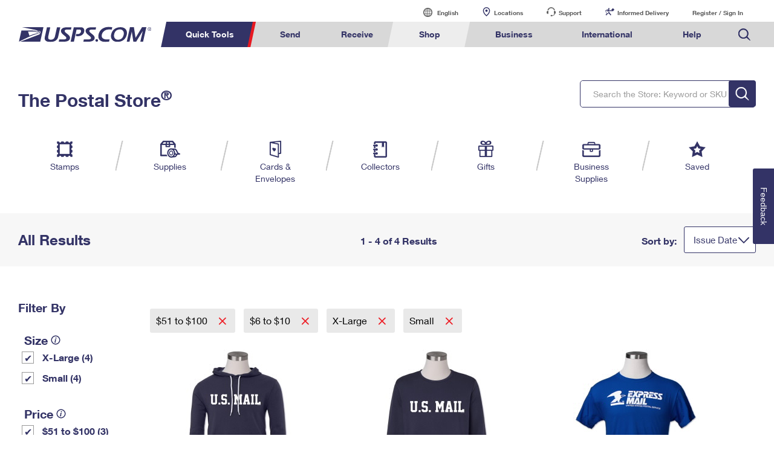

--- FILE ---
content_type: application/x-javascript
request_url: https://store.usps.com/external/scripts/dojo-1.9.7/_base/html.js
body_size: 420
content:
define("./kernel ../dom ../dom-style ../dom-attr ../dom-prop ../dom-class ../dom-construct ../dom-geometry".split(" "),function(a,l,d,f,m,h,k,b){a.byId=l.byId;a.isDescendant=l.isDescendant;a.setSelectable=l.setSelectable;a.getAttr=f.get;a.setAttr=f.set;a.hasAttr=f.has;a.removeAttr=f.remove;a.getNodeProp=f.getNodeProp;a.attr=function(a,b,c){return 2==arguments.length?f["string"==typeof b?"get":"set"](a,b):f.set(a,b,c)};a.hasClass=h.contains;a.addClass=h.add;a.removeClass=h.remove;a.toggleClass=h.toggle;
a.replaceClass=h.replace;a._toDom=a.toDom=k.toDom;a.place=k.place;a.create=k.create;a.empty=function(a){k.empty(a)};a._destroyElement=a.destroy=function(a){k.destroy(a)};a._getPadExtents=a.getPadExtents=b.getPadExtents;a._getBorderExtents=a.getBorderExtents=b.getBorderExtents;a._getPadBorderExtents=a.getPadBorderExtents=b.getPadBorderExtents;a._getMarginExtents=a.getMarginExtents=b.getMarginExtents;a._getMarginSize=a.getMarginSize=b.getMarginSize;a._getMarginBox=a.getMarginBox=b.getMarginBox;a.setMarginBox=
b.setMarginBox;a._getContentBox=a.getContentBox=b.getContentBox;a.setContentSize=b.setContentSize;a._isBodyLtr=a.isBodyLtr=b.isBodyLtr;a._docScroll=a.docScroll=b.docScroll;a._getIeDocumentElementOffset=a.getIeDocumentElementOffset=b.getIeDocumentElementOffset;a._fixIeBiDiScrollLeft=a.fixIeBiDiScrollLeft=b.fixIeBiDiScrollLeft;a.position=b.position;a.marginBox=function(a,g){return g?b.setMarginBox(a,g):b.getMarginBox(a)};a.contentBox=function(a,g){return g?b.setContentSize(a,g):b.getContentBox(a)};
a.coords=function(e,g){a.deprecated("dojo.coords()","Use dojo.position() or dojo.marginBox().");e=l.byId(e);var c=d.getComputedStyle(e);c=b.getMarginBox(e,c);e=b.position(e,g);c.x=e.x;c.y=e.y;return c};a.getProp=m.get;a.setProp=m.set;a.prop=function(a,b,c){return 2==arguments.length?m["string"==typeof b?"get":"set"](a,b):m.set(a,b,c)};a.getStyle=d.get;a.setStyle=d.set;a.getComputedStyle=d.getComputedStyle;a.__toPixelValue=a.toPixelValue=d.toPixelValue;a.style=function(a,b,c){switch(arguments.length){case 1:return d.get(a);
case 2:return d["string"==typeof b?"get":"set"](a,b)}return d.set(a,b,c)};return a});


--- FILE ---
content_type: image/svg+xml
request_url: https://www.usps.com/assets/images/home/find_zip.svg
body_size: 426
content:
<?xml version="1.0" encoding="utf-8"?>
<!-- Generator: Adobe Illustrator 19.0.0, SVG Export Plug-In . SVG Version: 6.00 Build 0)  -->
<svg version="1.1" id="Original_Artwork" xmlns="http://www.w3.org/2000/svg" xmlns:xlink="http://www.w3.org/1999/xlink" x="0px"
	 y="0px" viewBox="0 0 100 100" style="enable-background:new 0 0 100 100;" xml:space="preserve">
<style type="text/css">
	.st0{fill:#333366;}
</style>
<g>
	<g>
		<g>
			<path class="st0" d="M20,46.9l9.3-10.4h-9v-4.3h16v3.7L27,46.2h9.3v4.3H20V46.9z"/>
			<path class="st0" d="M39.6,32.1h5.1v18.5h-5.1V32.1z"/>
			<path class="st0" d="M49.7,32.1h7.9c4.7,0,7.7,2.4,7.7,6.5v0.1c0,4.4-3.4,6.7-7.9,6.7h-2.5v5.3h-5.1V32.1z M57.2,41.3
				c1.8,0,2.9-1,2.9-2.4v-0.1c0-1.6-1.1-2.4-3-2.4h-2.4v4.9H57.2z"/>
		</g>
		<path class="st0" d="M98.8,95.7L75.6,67.3C87.7,51,86.4,27.8,71.6,13C63.8,5.2,53.3,0.9,42.2,0.9S20.7,5.2,12.8,13
			C5,20.9,0.7,31.3,0.7,42.4C0.7,53.5,5,64,12.9,71.8C20.7,79.7,31.1,84,42.2,84c9.2,0,17.9-3,25.1-8.4l28.6,23.1
			c0.8,0.7,1.9,0.7,2.7,0C99.5,97.9,99.6,96.6,98.8,95.7z M19.3,65.4c-6.1-6.1-9.5-14.3-9.5-23c0-8.7,3.4-16.8,9.5-23
			c6.1-6.1,14.3-9.5,23-9.5c8.7,0,16.8,3.4,23,9.5l0,0c12.7,12.7,12.7,33.3,0,46c-6.1,6.1-14.3,9.5-23,9.5S25.4,71.6,19.3,65.4z"/>
	</g>
	<g>
		<path class="st0" d="M59.2,51.1h-0.6v-2.7h-1v-0.5h2.6v0.5h-1V51.1z"/>
		<path class="st0" d="M62.5,50.3L62.5,50.3l-1-1.5v2.3h-0.6v-3.2h0.6l1,1.5l1-1.5h0.6v3.2h-0.6v-2.3L62.5,50.3z"/>
	</g>
</g>
</svg>


--- FILE ---
content_type: application/x-javascript
request_url: https://store.usps.com/external/scripts/dojo-1.9.7/_base/window.js
body_size: 151
content:
define(["./kernel","./lang","../sniff"],function(a,h,c){var d={global:a.global,doc:a.global.document||null,body:function(b){b=b||a.doc;return b.body||b.getElementsByTagName("body")[0]},setContext:function(b,c){a.global=d.global=b;a.doc=d.doc=c},withGlobal:function(b,c,f,k){var e=a.global;try{return a.global=d.global=b,d.withDoc.call(null,b.document,c,f,k)}finally{a.global=d.global=e}},withDoc:function(b,e,f,k){var h=d.doc,n=c("quirks"),p=c("ie"),g,l;try{a.doc=d.doc=b;a.isQuirks=c.add("quirks","BackCompat"==
a.doc.compatMode,!0,!0);if(c("ie")&&(l=b.parentWindow)&&l.navigator){var m=parseFloat(l.navigator.appVersion.split("MSIE ")[1])||void 0;(g=b.documentMode)&&5!=g&&Math.floor(m)!=g&&(m=g);a.isIE=c.add("ie",m,!0,!0)}f&&"string"==typeof e&&(e=f[e]);return e.apply(f,k||[])}finally{a.doc=d.doc=h,a.isQuirks=c.add("quirks",n,!0,!0),a.isIE=c.add("ie",p,!0,!0)}}};c("extend-dojo")&&h.mixin(a,d);return d});


--- FILE ---
content_type: application/x-javascript
request_url: https://store.usps.com/external/scripts/dojo-1.9.7/errors/RequestError.js
body_size: -256
content:
define(["./create"],function(a){return a("RequestError",function(a,b){this.response=b})});


--- FILE ---
content_type: application/x-javascript
request_url: https://store.usps.com/external/scripts/dojo-1.9.7/json.js
body_size: 492
content:
define(["./has"],function(f){var g="undefined"!=typeof JSON;f.add("json-parse",g);f.add("json-stringify",g&&'{"a":1}'==JSON.stringify({a:0},function(c,e){return e||1}));if(f("json-stringify"))return JSON;var q=function(c){return('"'+c.replace(/(["\\])/g,"\\$1")+'"').replace(/[\f]/g,"\\f").replace(/[\b]/g,"\\b").replace(/[\n]/g,"\\n").replace(/[\t]/g,"\\t").replace(/[\r]/g,"\\r")};return{parse:f("json-parse")?JSON.parse:function(c,e){if(e&&!/^([\s\[\{]*(?:"(?:\\.|[^"])*"|-?\d[\d\.]*(?:[Ee][+-]?\d+)?|null|true|false|)[\s\]\}]*(?:,|:|$))+$/.test(c))throw new SyntaxError("Invalid characters in JSON");
return eval("("+c+")")},stringify:function(c,e,h){function k(a,c,b){e&&(a=e(b,a));var d=typeof a;if("number"==d)return isFinite(a)?a+"":"null";if("boolean"==d)return a+"";if(null===a)return"null";if("string"==typeof a)return q(a);if("function"==d||"undefined"==d)return f;if("function"==typeof a.toJSON)return k(a.toJSON(b),c,b);if(a instanceof Date)return'"{FullYear}-{Month+}-{Date}T{Hours}:{Minutes}:{Seconds}Z"'.replace(/\{(\w+)(\+)?\}/g,function(b,c,d){b=a["getUTC"+c]()+(d?1:0);return 10>b?"0"+b:
b});if(a.valueOf()!==a)return k(a.valueOf(),c,b);var m=h?c+h:"",p=h?" ":"",n=h?"\n":"";if(a instanceof Array){p=a.length;var l=[];for(b=0;b<p;b++)d=k(a[b],m,b),"string"!=typeof d&&(d="null"),l.push(n+m+d);return"["+l.join(",")+n+c+"]"}l=[];for(b in a)if(a.hasOwnProperty(b)){if("number"==typeof b)var g='"'+b+'"';else if("string"==typeof b)g=q(b);else continue;d=k(a[b],m,b);"string"==typeof d&&l.push(n+m+g+":"+p+d)}return"{"+l.join(",")+n+c+"}"}var f;"string"==typeof e&&(h=e,e=null);return k(c,"","")}}});


--- FILE ---
content_type: application/javascript
request_url: https://store.usps.com/NvM-69vp/Chk4rqO/jHb1FGh/j2/Yuw7SQbtiuwcQhb5h5/IlZ7JyI/HmcBT1t/7CwUB
body_size: 181657
content:
(function(){if(typeof Array.prototype.entries!=='function'){Object.defineProperty(Array.prototype,'entries',{value:function(){var index=0;const array=this;return {next:function(){if(index<array.length){return {value:[index,array[index++]],done:false};}else{return {done:true};}},[Symbol.iterator]:function(){return this;}};},writable:true,configurable:true});}}());(function(){rU();Kq4();Tl4();var I6=function(Cp){if(gM["document"]["cookie"]){var Mt=""["concat"](Cp,"=");var qf=gM["document"]["cookie"]["split"]('; ');for(var YO=0;YO<qf["length"];YO++){var pW=qf[YO];if(pW["indexOf"](Mt)===0){var gq=pW["substring"](Mt["length"],pW["length"]);if(gq["indexOf"]('~')!==-1||gM["decodeURIComponent"](gq)["indexOf"]('~')!==-1){return gq;}}}}return false;};var BO=function(Sk,QZ){return Sk&QZ;};var E9=function(){return Jt.apply(this,[Vr,arguments]);};var N7=function(Yp){var L6='';for(var vl=0;vl<Yp["length"];vl++){L6+=Yp[vl]["toString"](16)["length"]===2?Yp[vl]["toString"](16):"0"["concat"](Yp[vl]["toString"](16));}return L6;};var tf=function(jm,V6){return jm>>V6;};var YH=function(hm){return !hm;};var dW=function(){return Jt.apply(this,[wr,arguments]);};var mH=function(Xt,jO){return Xt>=jO;};var cq=function(UO,nx){return UO-nx;};var nf=function A8(wZ,df){'use strict';var M6=A8;switch(wZ){case fr:{vb.push(Hm);var BZ=GO()[NW(gm)].call(null,YH([]),tO,Tm,vZ);var gl=GO()[NW(rt)].apply(null,[Y6,Iq,Qf,cH]);for(var pq=nZ;UZ(pq,TW);pq++)BZ+=gl[dH()[Uf(Hk)](Um,zm,fm,gk)](gM[Dl()[U8(Y6)](Bx,Af,sp)][wx()[VZ(vH)](nO,Dw,Ik,Ft)](GZ(gM[Dl()[U8(Y6)](Cm,Af,sp)][qW()[jH(Lk)](L9,EO,cw,Ax)](),gl[wx()[VZ(nZ)].call(null,Y,B7,YH(O8),Qq)])));var nw;return vb.pop(),nw=BZ,nw;}break;case FK:{var bt=df[C];vb.push(AO);try{var rW=vb.length;var rw=YH(tg);if(vw(bt[vw(typeof GO()[NW(cl)],m7('',[][[]]))?GO()[NW(H9)].apply(null,[Bx,PZ,Y8,lx]):GO()[NW(Jw)](YH(YH({})),rx,hl,ZH)][qW()[jH(Jw)](Hf,q9,YH(O8),OW)],undefined)){var Kt;return Kt=wx()[VZ(Cm)](MV,It,Gl,dl),vb.pop(),Kt;}if(vw(bt[Zx(typeof GO()[NW(xn)],m7([],[][[]]))?GO()[NW(Jw)](Im,rx,YH(O8),ZH):GO()[NW(H9)](hl,qk,YH(YH(nZ)),Sf)][qW()[jH(Jw)](qt,q9,YH({}),OW)],YH(YH(C)))){var rl;return rl=qW()[jH(Y6)].apply(null,[Dn,U7,YH(O8),J9]),vb.pop(),rl;}var B9;return B9=wx()[VZ(Hk)].apply(null,[px,tO,Bm,gH]),vb.pop(),B9;}catch(Qx){vb.splice(cq(rW,O8),Infinity,AO);var lw;return lw=GO()[NW(hl)](Tm,kl,L9,Zf),vb.pop(),lw;}vb.pop();}break;case EK:{vb.push(Ul);var Qk=gM[Bw()[Mq(L9)](n7,Eb,rx,Rk)][Dl()[U8(fq)](Lk,O8,QH)]?gM[Bw()[Mq(L9)](n7,lH,Rk,Rk)][Bw()[Mq(nn)].call(null,QW,Dw,rx,r7)](gM[Bw()[Mq(L9)](n7,xn,Xp,Rk)][Dl()[U8(fq)].apply(null,[Im,O8,QH])](gM[GO()[NW(Jw)].call(null,jf,rx,Nt,wq)]))[dH()[Uf(Hf)].apply(null,[Ow,C8,pm,vH])](vw(typeof wx()[VZ(B7)],m7([],[][[]]))?wx()[VZ(C8)](l7,jf,C8,Z9):wx()[VZ(qt)].call(null,kH,Tf,fq,Lk)):Bw()[Mq(nZ)].call(null,lm,I7,Af,fq);var r9;return vb.pop(),r9=Qk,r9;}break;case V4:{var Cn=df[C];vb.push(Kp);var JZ;return JZ=YH(YH(Cn[vw(typeof GO()[NW(Jw)],m7('',[][[]]))?GO()[NW(H9)](Ff,wH,Bm,sW):GO()[NW(Jw)].apply(null,[pn,rx,Lk,dw])]))&&YH(YH(Cn[GO()[NW(Jw)](Ik,rx,rx,dw)][Bw()[Mq(vH)](vx,H9,rx,pn)]))&&Cn[GO()[NW(Jw)](HH,rx,YH(O8),dw)][Bw()[Mq(vH)](vx,Bm,jf,pn)][nZ]&&vw(Cn[GO()[NW(Jw)].call(null,Ik,rx,t7,dw)][Zx(typeof Bw()[Mq(qt)],'undefined')?Bw()[Mq(vH)].apply(null,[vx,AQ,YH({}),pn]):Bw()[Mq(cl)].call(null,TR,Gl,cw,hh)][nZ][qW()[jH(hT)].apply(null,[Jw,UE,H9,m2])](),qW()[jH(vN)].apply(null,[v0,ZB,pN,Gl]))?wx()[VZ(Hk)].call(null,EG,YH({}),YH(O8),gH):qW()[jH(Y6)](Tm,RQ,YH(YH({})),J9),vb.pop(),JZ;}break;case M1:{var wd=df[C];var LP=df[tg];vb.push(Lh);var Sh=LP[qW()[jH(wL)].call(null,cL,zw,Lk,ON)];var JN=LP[vw(typeof Dl()[U8(Z2)],m7([],[][[]]))?Dl()[U8(VE)].call(null,It,c2,BP):Dl()[U8(Um)](pN,UC,lt)];var GP=LP[GO()[NW(AC)](UC,sC,YH(YH([])),TZ)];var YP=LP[Zx(typeof Sv()[wT(cT)],'undefined')?Sv()[wT(VE)](UQ,Mv,Xp,OP,nd,YH(YH(O8))):Sv()[wT(Hk)](vT,DB,WC,rT,YH({}),zm)];var RR=LP[vw(typeof wx()[VZ(dS)],'undefined')?wx()[VZ(C8)](A2,dS,Tf,sC):wx()[VZ(GB)].apply(null,[FO,r7,ST,Cm])];var gh=LP[fC()[S2(Im)](pN,T2,IL,Cm,I7)];var jS=LP[fC()[S2(Eb)].apply(null,[hT,kN,nZ,YH(YH(O8)),cw])];var hd=LP[Bw()[Mq(GB)].apply(null,[qq,Af,Cm,AQ])];var U2;return U2=Bw()[Mq(nZ)].call(null,ZK,Im,O8,fq)[Sv()[wT(cl)](EL,Q2,Ik,nn,YC,Nt)](wd)[Sv()[wT(cl)](EL,Q2,Ik,nZ,pn,jf)](Sh,wx()[VZ(qt)](h9,wL,YH({}),Lk))[Zx(typeof Sv()[wT(Ft)],m7(Bw()[Mq(nZ)].call(null,ZK,fq,nZ,fq),[][[]]))?Sv()[wT(cl)].call(null,EL,Q2,Ik,zB,UC,Hf):Sv()[wT(Hk)].apply(null,[K2,SS,Z5,dl,pn,Qq])](JN,wx()[VZ(qt)].call(null,h9,Im,pn,Lk))[Sv()[wT(cl)].apply(null,[EL,Q2,Ik,Y8,Um,CQ])](GP,wx()[VZ(qt)].call(null,h9,TQ,TQ,Lk))[Sv()[wT(cl)].call(null,EL,Q2,Ik,Gl,VE,tO)](YP,wx()[VZ(qt)](h9,YH(YH(nZ)),YH(YH({})),Lk))[Sv()[wT(cl)](EL,Q2,Ik,W5,Ik,YH([]))](RR,wx()[VZ(qt)](h9,vH,OP,Lk))[Zx(typeof Sv()[wT(C8)],m7(Bw()[Mq(nZ)](ZK,YH(YH(nZ)),Xp,fq),[][[]]))?Sv()[wT(cl)].apply(null,[EL,Q2,Ik,vH,vT,Xn]):Sv()[wT(Hk)].call(null,fP,E0,Qz,AQ,L9,YH([]))](gh,wx()[VZ(qt)](h9,L5,QT,Lk))[vw(typeof Sv()[wT(zB)],'undefined')?Sv()[wT(Hk)].call(null,AO,mz,TQ,Tm,Z2,YH([])):Sv()[wT(cl)](EL,Q2,Ik,vN,nZ,Ft)](jS,wx()[VZ(qt)](h9,nZ,Xn,Lk))[Sv()[wT(cl)](EL,Q2,Ik,AL,KQ,nd)](hd,GO()[NW(QT)].call(null,YH([]),TQ,pN,LH)),vb.pop(),U2;}break;case cD:{var JS=df[C];vb.push(gR);if(Zx(typeof gM[BT()[s2(nZ)].call(null,hl,cw,cL,OP,Ik,dw)],wx()[VZ(R2)].call(null,gZ,Y8,YH(O8),pE))&&jC(JS[gM[vw(typeof BT()[s2(cT)],m7(Bw()[Mq(nZ)](xb,Dw,ZQ,fq),[][[]]))?BT()[s2(cw)].call(null,m2,YH(nZ),cw,Xz,SL,Rk):BT()[s2(nZ)].call(null,I7,Dw,Cm,OP,Ik,dw)][wx()[VZ(xn)](qp,vH,vN,ST)]],null)||jC(JS[Bw()[Mq(Im)].apply(null,[Pk,vN,Lk,tO])],null)){var In;return In=gM[GO()[NW(Ft)](YH(YH(O8)),OP,C8,Ef)][qW()[jH(lH)](Cm,D6,Ff,tO)](JS),vb.pop(),In;}vb.pop();}break;case qV:{var Y0=df[C];vb.push(r2);var YL=wx()[VZ(Cm)](W9,Ik,v0,dl);var Pz=wx()[VZ(Cm)].apply(null,[W9,hv,TQ,dl]);var GE=new (gM[GO()[NW(ZQ)].call(null,gk,v0,Qf,Uw)])(new (gM[GO()[NW(ZQ)].call(null,cT,v0,YH(nZ),Uw)])(dH()[Uf(wL)].apply(null,[dS,NS,bO,YH(YH(O8))])));try{var S5=vb.length;var xh=YH(YH(C));if(YH(YH(gM[Dl()[U8(L9)](W5,Qf,DO)][Bw()[Mq(L9)].call(null,H4,YH(nZ),zm,Rk)]))&&YH(YH(gM[Dl()[U8(L9)](Nt,Qf,DO)][Bw()[Mq(L9)](H4,nZ,xn,Rk)][dH()[Uf(hl)](nd,lH,CP,YC)]))){var N0=gM[Bw()[Mq(L9)](H4,Gl,ZQ,Rk)][dH()[Uf(hl)].call(null,Dn,lH,CP,YH(YH({})))](gM[dH()[Uf(jd)](t7,mC,On,tO)][Dl()[U8(nZ)].call(null,vH,Xp,Hl)],Dl()[U8(jd)].apply(null,[OP,tO,Jp]));if(N0){YL=GE[vw(typeof qW()[jH(nn)],'undefined')?qW()[jH(wE)].apply(null,[tO,OE,mC,Xv]):qW()[jH(fq)](YH(YH({})),PW,Ff,nZ)](N0[fC()[S2(nZ)](Xn,q5,WL,rx,Y6)][qW()[jH(hT)].apply(null,[ZQ,Lq,Tf,m2])]());}}Pz=Zx(gM[Dl()[U8(L9)](Hf,Qf,DO)],Y0);}catch(xC){vb.splice(cq(S5,O8),Infinity,r2);YL=GO()[NW(hl)].apply(null,[gm,kl,wL,Sw]);Pz=GO()[NW(hl)].apply(null,[Z2,kl,OP,Sw]);}var mR=m7(YL,xv(Pz,Bv[cw]))[vw(typeof qW()[jH(cw)],'undefined')?qW()[jH(wE)].apply(null,[wL,gR,XQ,LE]):qW()[jH(hT)](CQ,Lq,O8,m2)]();var OL;return vb.pop(),OL=mR,OL;}break;case vs:{var nv=df[C];var Nh=df[tg];vb.push(M0);if(VN(Nh,null)||PT(Nh,nv[Zx(typeof wx()[VZ(v0)],m7('',[][[]]))?wx()[VZ(nZ)].apply(null,[jp,E5,YH(O8),Qq]):wx()[VZ(C8)](HS,YH(nZ),GB,xT)]))Nh=nv[wx()[VZ(nZ)].call(null,jp,Kh,It,Qq)];for(var P0=nZ,cR=new (gM[GO()[NW(Ft)].apply(null,[vH,OP,YH(YH({})),sd])])(Nh);UZ(P0,Nh);P0++)cR[P0]=nv[P0];var A0;return vb.pop(),A0=cR,A0;}break;case fK:{var Xh=df[C];vb.push(O0);var GL=Xh[GO()[NW(Jw)].apply(null,[GB,rx,OP,pX])][qW()[jH(GB)].call(null,Ik,Vl,dl,dl)];if(GL){var X0=GL[qW()[jH(hT)](YH(O8),vz,AC,m2)]();var Q5;return vb.pop(),Q5=X0,Q5;}else{var CL;return CL=wx()[VZ(Cm)].apply(null,[fl,pN,LS,dl]),vb.pop(),CL;}vb.pop();}break;case TM:{vb.push(PQ);throw new (gM[wx()[VZ(ST)](HX,YH(YH(nZ)),Vz,RT)])(vw(typeof dH()[Uf(B7)],m7([],[][[]]))?dH()[Uf(O8)].call(null,YH(YH({})),dQ,lz,Um):dH()[Uf(Cm)].apply(null,[ST,cl,NO,UC]));}break;case qs:{var jP=df[C];vb.push(LB);var wX=wx()[VZ(Cm)](Tt,TQ,m2,dl);try{var m5=vb.length;var fB=YH({});if(jP[GO()[NW(Jw)].call(null,H9,rx,YH(YH({})),Kd)][Dl()[U8(rT)].call(null,UC,Mh,nT)]){var Ez=jP[GO()[NW(Jw)](YH(YH(O8)),rx,Qf,Kd)][Dl()[U8(rT)](YH(YH({})),Mh,nT)][Zx(typeof qW()[jH(Vz)],'undefined')?qW()[jH(hT)](Tf,dh,YH([]),m2):qW()[jH(wE)].call(null,qt,NC,YH({}),dR)]();var Hv;return vb.pop(),Hv=Ez,Hv;}else{var FX;return vb.pop(),FX=wX,FX;}}catch(JR){vb.splice(cq(m5,O8),Infinity,LB);var ZS;return vb.pop(),ZS=wX,ZS;}vb.pop();}break;case lV:{vb.push(nP);var rd=wx()[VZ(Cm)](zq,YH(YH(O8)),cT,dl);try{var mT=vb.length;var Q0=YH([]);if(gM[GO()[NW(Jw)].call(null,hl,rx,cT,XR)][Bw()[Mq(vH)](qE,gk,Ow,pn)]&&gM[GO()[NW(Jw)].apply(null,[cw,rx,YH(O8),XR])][Bw()[Mq(vH)](qE,rx,Vz,pn)][nZ]&&gM[GO()[NW(Jw)](Ft,rx,wL,XR)][Bw()[Mq(vH)].apply(null,[qE,YH(nZ),tO,pn])][nZ][nZ]&&gM[vw(typeof GO()[NW(nZ)],m7('',[][[]]))?GO()[NW(H9)](AQ,Uh,YH([]),sE):GO()[NW(Jw)](YC,rx,pN,XR)][Bw()[Mq(vH)].apply(null,[qE,YH(YH({})),B7,pn])][nZ][nZ][Bw()[Mq(LS)](R8,nZ,tO,AL)]){var md=vw(gM[GO()[NW(Jw)](ZQ,rx,YH({}),XR)][Bw()[Mq(vH)](qE,hl,Y6,pn)][nZ][nZ][Bw()[Mq(LS)](R8,XQ,YH(YH(nZ)),AL)],gM[Zx(typeof GO()[NW(Ft)],m7([],[][[]]))?GO()[NW(Jw)](YH(nZ),rx,Af,XR):GO()[NW(H9)](vT,Jn,rt,cv)][Bw()[Mq(vH)](qE,pN,YH(O8),pn)][nZ]);var VR=md?wx()[VZ(Hk)](sl,Bx,Xn,gH):vw(typeof qW()[jH(GB)],m7('',[][[]]))?qW()[jH(wE)].call(null,L9,RN,Vz,AQ):qW()[jH(Y6)].apply(null,[YH(O8),UX,wL,J9]);var KB;return vb.pop(),KB=VR,KB;}else{var hN;return vb.pop(),hN=rd,hN;}}catch(Wh){vb.splice(cq(mT,O8),Infinity,nP);var U5;return vb.pop(),U5=rd,U5;}vb.pop();}break;case Vj:{vb.push(YN);var Av=wx()[VZ(Cm)](Nm,zm,OP,dl);if(gM[GO()[NW(Jw)](GB,rx,Vz,H0)]&&gM[GO()[NW(Jw)](UC,rx,vN,H0)][vw(typeof Bw()[Mq(Xn)],'undefined')?Bw()[Mq(cl)].call(null,It,pN,Jw,QB):Bw()[Mq(vH)](Yz,Hf,KQ,pn)]&&gM[Zx(typeof GO()[NW(hl)],m7('',[][[]]))?GO()[NW(Jw)](YH(YH(O8)),rx,YH(YH({})),H0):GO()[NW(H9)].apply(null,[L9,zP,LS,jN])][Bw()[Mq(vH)].call(null,Yz,Ff,YH(O8),pn)][qW()[jH(W5)].apply(null,[Y8,w5,I7,wh])]){var xE=gM[GO()[NW(Jw)].call(null,Ft,rx,jf,H0)][Bw()[Mq(vH)](Yz,Xn,YH({}),pn)][vw(typeof qW()[jH(TQ)],m7([],[][[]]))?qW()[jH(wE)](Xp,vn,YH(nZ),Yv):qW()[jH(W5)].call(null,wL,w5,Hf,wh)];try{var HP=vb.length;var lR=YH({});var BS=gM[vw(typeof Dl()[U8(wE)],'undefined')?Dl()[U8(VE)].apply(null,[YH(nZ),PB,zd]):Dl()[U8(Y6)](gm,Af,BW)][Zx(typeof wx()[VZ(I7)],m7('',[][[]]))?wx()[VZ(vH)](fR,VE,YH([]),Ft):wx()[VZ(C8)](cw,hT,rx,rL)](GZ(gM[Dl()[U8(Y6)](Y8,Af,BW)][vw(typeof qW()[jH(pN)],'undefined')?qW()[jH(wE)](jd,TB,t7,KP):qW()[jH(Lk)](YH([]),SP,ZQ,Ax)](),gd))[qW()[jH(hT)](Ik,OB,AC,m2)]();gM[GO()[NW(Jw)](cw,rx,YH(YH(nZ)),H0)][Zx(typeof Bw()[Mq(Rk)],'undefined')?Bw()[Mq(vH)](Yz,nn,AC,pn):Bw()[Mq(cl)](nL,Hf,Gl,Z0)][qW()[jH(W5)].call(null,jd,w5,lH,wh)]=BS;var BE=vw(gM[GO()[NW(Jw)](mC,rx,Hf,H0)][Bw()[Mq(vH)](Yz,Ow,H9,pn)][qW()[jH(W5)](YH(YH([])),w5,YH(YH([])),wh)],BS);var gN=BE?wx()[VZ(Hk)](Mx,AL,rT,gH):qW()[jH(Y6)].call(null,dS,Dv,Im,J9);gM[GO()[NW(Jw)](Im,rx,Cm,H0)][vw(typeof Bw()[Mq(LS)],m7('',[][[]]))?Bw()[Mq(cl)].apply(null,[KQ,Tm,Dw,nT]):Bw()[Mq(vH)].call(null,Yz,HH,Tm,pn)][Zx(typeof qW()[jH(jd)],m7([],[][[]]))?qW()[jH(W5)].apply(null,[wE,w5,Lk,wh]):qW()[jH(wE)](I7,cB,rx,Iv)]=xE;var bd;return vb.pop(),bd=gN,bd;}catch(EE){vb.splice(cq(HP,O8),Infinity,YN);if(Zx(gM[GO()[NW(Jw)](Im,rx,YH(YH({})),H0)][Bw()[Mq(vH)](Yz,qt,AC,pn)][qW()[jH(W5)].call(null,YH([]),w5,Dn,wh)],xE)){gM[GO()[NW(Jw)](qt,rx,Eb,H0)][Bw()[Mq(vH)](Yz,Ow,Nt,pn)][qW()[jH(W5)](gm,w5,nd,wh)]=xE;}var s5;return vb.pop(),s5=Av,s5;}}else{var bv;return vb.pop(),bv=Av,bv;}vb.pop();}break;case YD:{var cS=df[C];vb.push(N2);var FS=wx()[VZ(AC)](PS,CQ,K0,NS);var BC=vw(typeof wx()[VZ(qt)],m7([],[][[]]))?wx()[VZ(C8)].apply(null,[W2,mC,ST,R5]):wx()[VZ(AC)](PS,vN,YH({}),NS);if(cS[GO()[NW(Ik)](lH,pn,It,zS)]){var MN=cS[GO()[NW(Ik)].apply(null,[YH(YH(O8)),pn,gm,zS])][Dl()[U8(wL)](rx,vT,bS)](Zx(typeof GO()[NW(vH)],m7('',[][[]]))?GO()[NW(cL)](YH({}),LR,Xn,T0):GO()[NW(H9)].call(null,YH(YH({})),Lk,Um,B0));var V5=MN[Bw()[Mq(OP)](CE,VE,YH(nZ),AE)](wx()[VZ(OP)].apply(null,[lG,Hk,L5,qQ]));if(V5){var BN=V5[Dl()[U8(hl)](Y6,rT,Wd)](dH()[Uf(Ow)](rt,r7,zv,O8));if(BN){FS=V5[BT()[s2(Xn)].call(null,nn,lH,r7,Bd,H9,dL)](BN[vw(typeof dH()[Uf(tO)],'undefined')?dH()[Uf(O8)].call(null,YH([]),zL,n7,nd):dH()[Uf(Nt)](ZQ,Tm,YE,TQ)]);BC=V5[BT()[s2(Xn)](jf,vH,YH(YH({})),Bd,H9,dL)](BN[Zx(typeof wx()[VZ(Vz)],'undefined')?wx()[VZ(rx)](t6,I7,nZ,AQ):wx()[VZ(C8)].apply(null,[XL,Ik,Im,fv])]);}}}var k5;return k5=Ph(tg,[Bw()[Mq(rx)].apply(null,[VX,HH,OP,lH]),FS,Bw()[Mq(Ff)](z0,It,Ff,m2),BC]),vb.pop(),k5;}break;case k1:{var Ah=YH([]);vb.push(xP);try{var hz=vb.length;var lP=YH(YH(C));if(gM[Dl()[U8(L9)].call(null,UC,Qf,lN)][BT()[s2(Hf)](Qf,vN,YH(YH(nZ)),QP,H9,qX)]){gM[Dl()[U8(L9)](qt,Qf,lN)][BT()[s2(Hf)](Ow,qt,C8,QP,H9,qX)][Dl()[U8(Cm)](YH([]),Dn,QE)](Dl()[U8(AL)](XQ,Hk,v5),Zx(typeof qW()[jH(AL)],m7([],[][[]]))?qW()[jH(fq)](nn,Pf,B7,nZ):qW()[jH(wE)].call(null,YH(O8),BL,AQ,M2));gM[Dl()[U8(L9)](Af,Qf,lN)][BT()[s2(Hf)](qt,Ik,YH([]),QP,H9,qX)][Bw()[Mq(vN)].apply(null,[Sm,L5,Gl,cT])](Dl()[U8(AL)](YH([]),Hk,v5));Ah=YH(C);}}catch(X2){vb.splice(cq(hz,O8),Infinity,xP);}var DR;return vb.pop(),DR=Ah,DR;}break;case xA:{vb.push(NN);try{var gS=vb.length;var bB=YH(tg);var g2=m7(gM[wx()[VZ(Dw)].apply(null,[YR,Vz,rt,UC])](gM[Dl()[U8(L9)](LS,Qf,Tv)][fC()[S2(QT)](E5,N5,AP,YH(O8),I7)]),xv(gM[wx()[VZ(Dw)](YR,vT,YH({}),UC)](gM[Dl()[U8(L9)](YH({}),Qf,Tv)][vw(typeof GO()[NW(qt)],m7([],[][[]]))?GO()[NW(H9)](Eb,wL,wL,ZN):GO()[NW(Ow)](hT,gQ,Ff,Xd)]),O8));g2+=m7(xv(gM[vw(typeof wx()[VZ(ZQ)],m7('',[][[]]))?wx()[VZ(C8)].call(null,Md,YH(nZ),CQ,hv):wx()[VZ(Dw)].call(null,YR,OP,rT,UC)](gM[Dl()[U8(L9)](YH(YH(nZ)),Qf,Tv)][Bw()[Mq(Jw)](T2,YH(YH(O8)),Gl,WR)]),cw),xv(gM[wx()[VZ(Dw)](YR,m2,Xp,UC)](gM[Dl()[U8(L9)](LS,Qf,Tv)][qW()[jH(AE)](L9,sw,ZQ,CS)]),Bv[ST]));g2+=m7(xv(gM[wx()[VZ(Dw)](YR,rx,Dn,UC)](gM[Dl()[U8(L9)](lH,Qf,Tv)][wx()[VZ(Ow)].call(null,EZ,xn,jd,HH)]),C8),xv(gM[wx()[VZ(Dw)].call(null,YR,B7,wE,UC)](gM[Dl()[U8(L9)].call(null,rt,Qf,Tv)][wx()[VZ(Nt)](d9,YH(YH({})),AC,WR)]),L9));g2+=m7(xv(gM[wx()[VZ(Dw)](YR,nd,YH(nZ),UC)](gM[Dl()[U8(L9)](YH({}),Qf,Tv)][vw(typeof Dl()[U8(KQ)],m7([],[][[]]))?Dl()[U8(VE)].call(null,L5,rN,LT):Dl()[U8(t7)].apply(null,[YH(YH(nZ)),bT,JC])]),Ik),xv(gM[wx()[VZ(Dw)](YR,Kh,nn,UC)](gM[Dl()[U8(L9)](YH(YH(O8)),Qf,Tv)][Bw()[Mq(YC)].apply(null,[E6,LS,rx,Jw])]),Bv[Qf]));g2+=m7(xv(gM[Zx(typeof wx()[VZ(Y6)],m7('',[][[]]))?wx()[VZ(Dw)](YR,Ft,YH(YH({})),UC):wx()[VZ(C8)](vd,YH(YH(O8)),Nt,YN)](gM[Dl()[U8(L9)].call(null,dS,Qf,Tv)][Bw()[Mq(B7)].call(null,ff,YH(O8),YH({}),cw)]),mK[vw(typeof fC()[S2(O8)],m7(Zx(typeof Bw()[Mq(Y6)],m7([],[][[]]))?Bw()[Mq(nZ)].apply(null,[kP,jd,KQ,fq]):Bw()[Mq(cl)].apply(null,[tP,nZ,YH(YH({})),sB]),[][[]]))?fC()[S2(O8)].apply(null,[AC,zR,Xz,YH(YH(O8)),nB]):fC()[S2(L5)].apply(null,[I7,PN,KQ,hl,Y6])]()),xv(gM[wx()[VZ(Dw)].call(null,YR,YH(YH(O8)),hl,UC)](gM[Dl()[U8(L9)](Dw,Qf,Tv)][fC()[S2(HH)].apply(null,[Y8,N5,nn,Cm,Hf])]),Ft));g2+=m7(xv(gM[wx()[VZ(Dw)](YR,YC,lH,UC)](gM[Dl()[U8(L9)](zm,Qf,Tv)][Bw()[Mq(Z2)].call(null,mX,B7,Dw,ZQ)]),v0),xv(gM[Zx(typeof wx()[VZ(Eb)],'undefined')?wx()[VZ(Dw)](YR,Eb,gm,UC):wx()[VZ(C8)](p5,It,wL,rX)](gM[Dl()[U8(L9)](O8,Qf,Tv)][Dl()[U8(AE)](jd,gm,NN)]),I7));g2+=m7(xv(gM[wx()[VZ(Dw)].apply(null,[YR,LS,CQ,UC])](gM[Dl()[U8(L9)].call(null,Xn,Qf,Tv)][dH()[Uf(CQ)].apply(null,[E5,gH,Mx,t7])]),H9),xv(gM[wx()[VZ(Dw)](YR,jd,rt,UC)](gM[Dl()[U8(L9)].call(null,AE,Qf,Tv)][qW()[jH(Bx)](Eb,IQ,YH({}),vT)]),jf));g2+=m7(xv(gM[vw(typeof wx()[VZ(Bx)],'undefined')?wx()[VZ(C8)].apply(null,[Kz,rx,xn,AL]):wx()[VZ(Dw)].apply(null,[YR,Nt,Xp,UC])](gM[Dl()[U8(L9)](Qf,Qf,Tv)][qW()[jH(vH)](YH(YH({})),nb,Rk,It)]),R2),xv(gM[wx()[VZ(Dw)](YR,nZ,O8,UC)](gM[Dl()[U8(L9)].call(null,C8,Qf,Tv)][Sv()[wT(wE)](N5,Ff,Hf,gk,hT,YH([]))]),wE));g2+=m7(xv(gM[vw(typeof wx()[VZ(v0)],'undefined')?wx()[VZ(C8)].call(null,Lk,Y6,TQ,Ld):wx()[VZ(Dw)](YR,C8,YH(O8),UC)](gM[Dl()[U8(L9)](YH([]),Qf,Tv)][Sv()[wT(Xp)](N5,Hh,VE,jd,YH(YH(O8)),Jw)]),Xp),xv(gM[wx()[VZ(Dw)](YR,gk,AC,UC)](gM[Dl()[U8(L9)](dl,Qf,Tv)][wx()[VZ(Um)].apply(null,[mP,Tm,YH(YH(nZ)),AP])]),cT));g2+=m7(xv(gM[wx()[VZ(Dw)].call(null,YR,YH(nZ),YH(YH(O8)),UC)](gM[Dl()[U8(L9)](YH(YH(nZ)),Qf,Tv)][vw(typeof GO()[NW(tO)],'undefined')?GO()[NW(H9)](Nt,kC,YH(YH({})),Tv):GO()[NW(Nt)](Af,Mh,YH(O8),Sd)]),zB),xv(gM[wx()[VZ(Dw)](YR,Gl,gH,UC)](gM[Dl()[U8(L9)].call(null,vT,Qf,Tv)][Bw()[Mq(qt)](Eh,Qq,Tm,vH)]),Hf));g2+=m7(xv(gM[wx()[VZ(Dw)].call(null,YR,dl,YH(YH(nZ)),UC)](gM[Dl()[U8(L9)].apply(null,[Gl,Qf,Tv])][vw(typeof GO()[NW(jf)],'undefined')?GO()[NW(H9)](rt,Tz,Ft,lm):GO()[NW(Um)](W5,fL,pn,UE)]),Bv[QT]),xv(gM[wx()[VZ(Dw)].apply(null,[YR,Eb,YH([]),UC])](gM[vw(typeof Dl()[U8(I7)],'undefined')?Dl()[U8(VE)](YH(YH(O8)),NS,dl):Dl()[U8(L9)](YH(YH([])),Qf,Tv)][dH()[Uf(ZQ)](YH({}),hT,Ox,cl)]),ST));g2+=m7(xv(gM[wx()[VZ(Dw)](YR,YH(YH(O8)),Um,UC)](gM[Dl()[U8(L9)].call(null,YH({}),Qf,Tv)][vw(typeof GO()[NW(Y8)],m7([],[][[]]))?GO()[NW(H9)].call(null,dl,mN,hT,Ln):GO()[NW(Cm)](L9,U0,zm,DO)]),Bv[L5]),xv(gM[wx()[VZ(Dw)].apply(null,[YR,cl,Hf,UC])](gM[Dl()[U8(L9)].call(null,AQ,Qf,Tv)][Zx(typeof Dl()[U8(L9)],'undefined')?Dl()[U8(Bx)](Ft,LS,s7):Dl()[U8(VE)](Qf,dT,Rn)]),QT));g2+=m7(xv(gM[wx()[VZ(Dw)](YR,rx,hl,UC)](gM[Dl()[U8(L9)](Eb,Qf,Tv)][Bw()[Mq(KQ)].call(null,XA,H9,v0,CQ)]),L5),xv(gM[wx()[VZ(Dw)](YR,dS,YH({}),UC)](gM[Dl()[U8(L9)].call(null,qt,Qf,Tv)][vw(typeof GO()[NW(TQ)],m7([],[][[]]))?GO()[NW(H9)](Tf,QH,Nt,sP):GO()[NW(AL)](cT,OW,L9,QW)]),HH));g2+=m7(xv(gM[wx()[VZ(Dw)](YR,KQ,UC,UC)](gM[Dl()[U8(L9)](Ik,Qf,Tv)][GO()[NW(rT)](LS,ET,YH({}),ZO)]),Eb),xv(gM[wx()[VZ(Dw)].apply(null,[YR,vT,vH,UC])](gM[Dl()[U8(L9)](YH({}),Qf,Tv)][dH()[Uf(t7)].apply(null,[Y8,hl,xN,AE])]),pN));g2+=m7(xv(gM[wx()[VZ(Dw)](YR,wL,AL,UC)](gM[Dl()[U8(L9)](vN,Qf,Tv)][Dl()[U8(vH)](YH(YH({})),Tm,fd)]),Im),xv(gM[wx()[VZ(Dw)](YR,CQ,YH(nZ),UC)](gM[Dl()[U8(L9)](Ik,Qf,Tv)][Dl()[U8(Jw)].apply(null,[cT,E5,m6])]),Xn));g2+=m7(xv(gM[wx()[VZ(Dw)].call(null,YR,It,YH(YH(nZ)),UC)](gM[Dl()[U8(L9)](YH(YH(nZ)),Qf,Tv)][Bw()[Mq(Dw)](w5,Ow,rT,VE)]),dS),xv(gM[wx()[VZ(Dw)].call(null,YR,YH(YH(nZ)),O8,UC)](gM[Dl()[U8(L9)].apply(null,[Gl,Qf,Tv])][Bw()[Mq(Ow)](XR,mC,KQ,L5)]),Qq));g2+=m7(m7(xv(gM[Zx(typeof wx()[VZ(Qq)],'undefined')?wx()[VZ(Dw)](YR,TQ,VE,UC):wx()[VZ(C8)].apply(null,[WS,YH(nZ),zm,J5])](gM[GO()[NW(Ik)].call(null,Im,pn,Af,QU)][dH()[Uf(AE)](YH(nZ),Kh,zf,vT)]),hT),xv(gM[Zx(typeof wx()[VZ(jf)],'undefined')?wx()[VZ(Dw)].apply(null,[YR,v0,L9,UC]):wx()[VZ(C8)](gm,W5,xn,GQ)](gM[Zx(typeof Dl()[U8(nn)],m7([],[][[]]))?Dl()[U8(L9)].apply(null,[ST,Qf,Tv]):Dl()[U8(VE)](Vz,DT,jQ)][vw(typeof Dl()[U8(cw)],m7([],[][[]]))?Dl()[U8(VE)](YH({}),TN,t5):Dl()[U8(YC)](Qq,wE,pt)]),K0)),xv(gM[wx()[VZ(Dw)].call(null,YR,YH(YH([])),cL,UC)](gM[Dl()[U8(L9)](Ff,Qf,Tv)][GO()[NW(wL)](Vz,WP,rT,FN)]),Y8));var bP;return bP=g2[vw(typeof qW()[jH(r7)],m7('',[][[]]))?qW()[jH(wE)].apply(null,[Um,th,Tm,E5]):qW()[jH(hT)].apply(null,[YH(YH({})),Ud,nd,m2])](),vb.pop(),bP;}catch(HQ){vb.splice(cq(gS,O8),Infinity,NN);var Dz;return Dz=Zx(typeof qW()[jH(Bx)],'undefined')?qW()[jH(Y6)](TQ,TN,YH(YH([])),J9):qW()[jH(wE)](B7,dR,YH(YH({})),xL),vb.pop(),Dz;}vb.pop();}break;case jj:{vb.push(cz);var Jh=wx()[VZ(Cm)](SW,gm,CQ,dl);try{var qB=vb.length;var A5=YH({});if(gM[GO()[NW(Jw)](r7,rx,Eb,sm)]&&gM[GO()[NW(Jw)](cw,rx,hv,sm)][dH()[Uf(lH)](Ik,Lk,F7,Ff)]&&gM[GO()[NW(Jw)](lH,rx,Hk,sm)][dH()[Uf(lH)](Qf,Lk,F7,Kh)][qW()[jH(Ff)].call(null,UC,c8,dS,pE)]){var wR=gM[GO()[NW(Jw)].apply(null,[cl,rx,wE,sm])][dH()[Uf(lH)].apply(null,[r7,Lk,F7,YH(YH(O8))])][qW()[jH(Ff)].apply(null,[wL,c8,YH(YH([])),pE])][qW()[jH(hT)](YH({}),QU,YH(nZ),m2)]();var Y2;return vb.pop(),Y2=wR,Y2;}else{var MX;return vb.pop(),MX=Jh,MX;}}catch(kX){vb.splice(cq(qB,O8),Infinity,cz);var Uv;return vb.pop(),Uv=Jh,Uv;}vb.pop();}break;case C:{var SB=df[C];var n2=df[tg];vb.push(jN);if(YH(MP(SB,n2))){throw new (gM[wx()[VZ(ST)].call(null,GR,Gl,zB,RT)])(Dl()[U8(B7)](YH(YH(O8)),vH,Rf));}vb.pop();}break;case qg:{var AR=df[C];vb.push(LB);var Gv=Bw()[Mq(nZ)].call(null,Kv,Jw,YH([]),fq);var z5=Bw()[Mq(nZ)](Kv,fq,Tm,fq);var I5=GO()[NW(mC)](zB,Xn,zm,cv);var AX=[];try{var T5=vb.length;var nN=YH(tg);try{Gv=AR[BT()[s2(K0)].apply(null,[tO,jf,YH(YH(O8)),TT,Ik,wP])];}catch(Wz){vb.splice(cq(T5,O8),Infinity,LB);if(Wz[qW()[jH(I7)].call(null,AQ,nR,rx,Vh)][Dl()[U8(lH)].call(null,jf,PE,Hq)](I5)){Gv=wx()[VZ(rt)](tH,L9,Ik,CS);}}var HB=gM[vw(typeof Dl()[U8(Vz)],'undefined')?Dl()[U8(VE)](Hk,Qn,mE):Dl()[U8(Y6)](rt,Af,TZ)][wx()[VZ(vH)].call(null,kh,YH(O8),O8,Ft)](GZ(gM[Dl()[U8(Y6)].apply(null,[KQ,Af,TZ])][Zx(typeof qW()[jH(dS)],m7([],[][[]]))?qW()[jH(Lk)](YH(nZ),qL,ST,Ax):qW()[jH(wE)](Lk,kd,KQ,tX)](),gd))[qW()[jH(hT)](hv,dh,YH({}),m2)]();AR[BT()[s2(K0)](Tf,Ow,Tf,TT,Ik,wP)]=HB;z5=Zx(AR[Zx(typeof BT()[s2(L9)],m7(Bw()[Mq(nZ)](Kv,Z2,YH(YH([])),fq),[][[]]))?BT()[s2(K0)](Ik,v0,pn,TT,Ik,wP):BT()[s2(cw)](C8,AE,K0,zR,sh,rR)],HB);AX=[Ph(tg,[fC()[S2(nZ)].apply(null,[cl,hP,WL,r7,Y6]),Gv]),Ph(tg,[Dl()[U8(cw)](R2,xX,Vl),BO(z5,O8)[qW()[jH(hT)](nd,dh,Y6,m2)]()])];var CT;return vb.pop(),CT=AX,CT;}catch(Qh){vb.splice(cq(T5,O8),Infinity,LB);AX=[Ph(tg,[fC()[S2(nZ)](AQ,hP,WL,nd,Y6),Gv]),Ph(tg,[Dl()[U8(cw)](LS,xX,Vl),z5])];}var VL;return vb.pop(),VL=AX,VL;}break;case z4:{var WN;vb.push(gE);return WN=YH(YH(gM[Dl()[U8(L9)].call(null,rx,Qf,K2)][BT()[s2(VE)].apply(null,[W5,m2,YH(YH([])),r7,Ft,sz])])),vb.pop(),WN;}break;case tg:{var KE=df[C];var LQ=df[tg];vb.push(dE);if(jC(typeof gM[GO()[NW(Ik)].apply(null,[Tf,pn,r7,v9])][qW()[jH(YC)].apply(null,[qt,JQ,I7,cw])],wx()[VZ(R2)](Yn,AE,L5,pE))){gM[GO()[NW(Ik)](K0,pn,Um,v9)][vw(typeof qW()[jH(L9)],m7([],[][[]]))?qW()[jH(wE)](xn,pS,I7,CC):qW()[jH(YC)](dl,JQ,tO,cw)]=(vw(typeof Bw()[Mq(Ow)],m7('',[][[]]))?Bw()[Mq(cl)].apply(null,[f0,YH(YH(O8)),Im,nh]):Bw()[Mq(nZ)](EC,TQ,OP,fq))[Sv()[wT(cl)].call(null,vP,Q2,Ik,cT,Hf,W5)](KE,Bw()[Mq(Hk)](HN,lH,L5,Xp))[Sv()[wT(cl)].apply(null,[vP,Q2,Ik,cw,cw,Af])](LQ,GO()[NW(jd)](rx,Gl,Qq,IB));}vb.pop();}break;}};var Zx=function(Vv,l5){return Vv!==l5;};var XB=function(D2){var D0=0;for(var G2=0;G2<D2["length"];G2++){D0=D0+D2["charCodeAt"](G2);}return D0;};var Nv=function(HT,wQ){return HT%wQ;};var WQ=function(){return ["\x6c\x65\x6e\x67\x74\x68","\x41\x72\x72\x61\x79","\x63\x6f\x6e\x73\x74\x72\x75\x63\x74\x6f\x72","\x6e\x75\x6d\x62\x65\x72"];};var vw=function(NE,zC){return NE===zC;};var MB=function(bL){try{if(bL!=null&&!gM["isNaN"](bL)){var JP=gM["parseFloat"](bL);if(!gM["isNaN"](JP)){return JP["toFixed"](2);}}}catch(Gd){}return -1;};var RB=function(F2){var US=1;var Pd=[];var Jd=gM["Math"]["sqrt"](F2);while(US<=Jd&&Pd["length"]<6){if(F2%US===0){if(F2/US===US){Pd["push"](US);}else{Pd["push"](US,F2/US);}}US=US+1;}return Pd;};var Ed=function(Oz,Th){return Oz^Th;};var I0=function(qR){return -qR;};var fh=function(wN){if(wN===undefined||wN==null){return 0;}var Od=wN["replace"](/[\w\s]/gi,'');return Od["length"];};var hS=function(){return ["1K7","9\']",";+3~l","K\r>1=^k\v","7\"5",":","8\"~","Y^ZS","\'5P-","-%\x3f\x07","iH<43\x07","O09%RY\"\\.5K1","\bD18:OL)","\nZ\n\x0074OL)","K#\f+O","Y\n*55\'O","c4","\x00\n\"","\v","1A","\r<6 I\x40\v8\'M&","\"(U","!$:","\'5K\n\n\x00B","\x3f*","WL(","-5<xz#\to","C","^/\x3f#","\";=<V\r8\'pK#\fGYr51XH>.","Y&","..[7","}.#:1^%\n\r","E","4I+\f\bX\v&1=RB5","\x3f^6\tx","/&m*1-h",";\"V1\bD","\f)C`","\x3fZA.8","X\v\v","F","/3\x00R\'\v","U","6)<","1<,Z_\x3f\"^.","!5","\\-\x00O*\x00\n0<,_","\'\vG","Z",")\t(*\x07","7(=","\tL","HY4","QO53$ MH{$5(\x3f","\rHu\v3","N\x00\v","g","bB.%>5Uo.JC","=^[7","0\n\fE","2\x3f","8,Z","\x3fR\'\fM\n",";mL7","!a|\v","4M\'\f"," ","\v\"$M\x07\t^","ip9ZY3LdLpG2\rYR(;|i\v{7.pGpZ_WU^[h`yj%p","\'","71W","_yb\x3f$G\x40`QWS.$Qr{1]B&sf4XD","\n\x3f5\'Od\x3f%2\x075","\x00F\r\x00",";F&\x00\b\t","6\"\x07^;","^4^\x00","D(2*\x07$\x00M\'<\nZ\x0074RJ5\'","C\v","\x3fY+\b\nK\r","Y37,","h\'\r4^B\x07&5.ID>\x3fp%{","\x3fR^2\'","1\rO/6\",H^","Z]+\"1V-P\rK1\" KY","<v\t3","2J/6}<\x40O\"2\npW8","q#\x00K","P8HA\f7$KL)&oF2\nB","","%\x07#","~#*","=^U/","%1","V1O\b^OK$1%RI{%=UI#\n\n\x00\bK&)9^\r\v99L+\x00)K\v","YLqU","59\'Ha>,8","","9O.)K\v","<E\r1$i|H59$M","\n13,WH)&$M","^.z\x07&\x3f$","<9W","","$\r\x00P,\n1G\r\v5;MD8",";L",")\t>","BNK\x07^BFc","<X\n\n<=\"\"^_","\fM\n","1^","75=","\f&>,H^","R","#L","]7\x3f\x3f\x07R","Z:^","\f/C\v\n<","\n51z(7.`$\"&j\b%!\x07-fN\n\b\f:9#PA6$\x07!\x07L6\tR[cbzmFsN^","$=J1\n\b]","3(U[:","\r1(_B\n$#Y#XIL\f4\'\x3f3/Wr9)","\x00 aY",";\x3fJ!","7\'O","E/3$(",">","HC7<,VH/2","9%WH<\'W3K!\x07_^\v\"$"," \x3f&O","O\v&","*#","<3<WL\"9_$b(MGf\x3f\'UH8f2>].\nGz\f\'hCf9","vo^>8\"*[#Z","0 O\r\n;&,Ir#","<\x3fZ1V&","5\x3fRN>>95K#\bD*<$"," ;TN>86%P2\x00\fx\n","7$\bOY))$","/\x07 M\f",",2","^>9$","!\vy\n<9<V","\\\x3f\v\x3f","\']%M","K!\r9;OE","O\r65","&","]_4\b1\x07|-\v","\vi"," (\\H9>","\r$l\x3f","\v_\n\"<7=S","33=R[>4\'=Q6"," 8]\n\f 9\x3f^_(9K\t",".^Y=3{#","6>5P4\n","\"X+\vX\x3f&\x3f*TA%<M","0 O\r\n;&,Ir(9 `$^","\t3>=^I","\'\n\nO\t>5","1\x3fZD7&\"$","64]\'O>X\x00\f\n&","\r39%^I96 7^!L","X\x00==nd","\'&Lo","UC72\"RYv>\x3fV.","Y:","","5^+","8&\x071\x07Z",",\x07%",">P+\fI\x0755-","(<l;\vO\x07 ,^N39*8"];};var HL=function(AN){var tT=['text','search','url','email','tel','number'];AN=AN["toLowerCase"]();if(tT["indexOf"](AN)!==-1)return 0;else if(AN==='password')return 1;else return 2;};var LN=function(){return Jt.apply(this,[mb,arguments]);};var AB=function(OS){return ~OS;};var XE=function(DQ){return +DQ;};var hL=function(){LC=["XY","UJd_\r\tG\x40BH=vMHZ\n)\x07EV","]J\\\x001","-Y\b!0","f-RsP-WJ","*\x07^KW","4WR","SP]Q=","W\'","WJnF\x006\vE","qBgJ","","4a[Z\f-1h","E_7","\tVH]]","N>hQQN#WM","LD\\\f-\nR","SNSN%$\"cVx\x40","GIE[-\\/__I","RDDY\vP[H\\6\v\x3f","JB","VD]6F\x3fWFM-G","_\n7\x40","K\f7\vTQ","%>,V","\x00VWDh7","-P","OE5","P\x40Dt-U{E\\6aD\\I!A","","AZ\v","]]0QsNL\n8","iBL/\x00RsS*FP_\b\'<NUDU+\\KsDL5","T]^[","PEM\nCM","}]0Z","ewPS.",",QDO<S+VWDTdb\x07KL\n7","KHK*\x00","=","MT","HG\r-\x00CrYR ]","ouQH,`M^D","^V~]\n","/SJRYs&zN\\:\x07","\bNNFY","JX:^HUN","O,A8RKTS6","[","7","BUH^SNF\n\'S","-A\x3fWFM\f,\x07_vFDU2W"," 8\x00XQ_%^\x07J\b\x005DQOdSKX^F\x00-Y","*G\\NZ",":","\x07Lc","I1","RI","i)\vgDIy6\x40L",")QdDH6","\x07<\x07T\x40`U<W\x07lJ\\\n6","LDL:\x07=BG","<*:EDSY","Bx\v6\x07gM_H+Q\nM_","_Dy| \t\vEf_R*W\bJBG\r","P\x40Dy<FPXA\f7","*C\\","\x07<","\x07CD\\vz_[{\n#","\x40Y6TLFI\r:","UJcM=\vDVrN+E[Yl-","_","N^[","ZL\\E","\":\x07\x07A\x40hs&X]_","<\x07>EJDS0K[dN","BQEM-,\fRW","I","^\f0\vbwy","Q_EO","P%ApJE","1hIQO0e\nJBZ\"5C","VE^7QWIM","DO0","X_","hBT","at_;^SUNGIYI)\n","QP\\P\rV","r","Q[J\\\vZ\x40^H","L\fcWQ_/","E\nJBF&!RVCU+\\.LYG","*~QUQ","ZDK4\x00C`\\Y)WJ","A_QGQFI0\x00tJ^H6]\x07RNZ","S*^_OM\r=","K\v<dQ_L\x40JDK\f5","WSZ4","Q\nPHM8R","VUH[[D]","A[\x3fB","N^Z","DS^SNF","QoY*","ZNN,aD\\I!","5\x07%R\\","[YE","*","&","K\f4RQYS*","]VNZ","at\f<\nELFY6sGEK&!\rBQ_N","^U","ID\f;","6WQ]M","ePOG*S#RAY]db\x07_RMy#BBU*/GEI0N{L^Wd~\\YI "," dkfQ=Fk{-\n=","UG","PL^","CJE_,_HN","x\x40+>XL^HdpQ\\[+S>[PW-\\","<\x07:^HUF+\\qMN<\x07",",N","\x00","-6\x07\x07QLS]0[P","[\v8\vSdBN%K)KMN+","[D^[","FH","k]\x00~","A\r*CwUL(S\b[FM\r-\'\vOQ","F[","YR\'^ZN[","1\r0>R\x40B+\\[H\\\n6","*dLWR%^9[HM\n/\n","\r","AUJ-QsNE\f+\n","[8\x07\v","~KCH%^\x07jYA>","<]","XWY<F_H\\\n7NXGVI7Q\nJBG\ry\vNV","*\nUJ\\","T0F\x07","*RSY_!JBG\r\vYQ"];};var l0=function(C2){if(C2===undefined||C2==null){return 0;}var R0=C2["toLowerCase"]()["replace"](/[^0-9]+/gi,'');return R0["length"];};function Tl4(){mW=fr+pK*N4+TM*N4*N4+N4*N4*N4,xF=xg+Vr*N4,fW=fK+fK*N4+Vr*N4*N4+N4*N4*N4,OY=cs+C*N4+N4*N4,lb=xg+N4+fr*N4*N4,Mj=cs+fr*N4,A7=pK+C*N4+cY*N4*N4+N4*N4*N4,XZ=tg+TM*N4+Vr*N4*N4+N4*N4*N4,xG=C+pK*N4,B4=Vr+fr*N4+fK*N4*N4,cx=tg+cY*N4+N4*N4+N4*N4*N4,np=tg+fK*N4+N4*N4+N4*N4*N4,Hq=pK+cs*N4+xg*N4*N4+N4*N4*N4,PU=xg+fK*N4+Vr*N4*N4,p6=xg+fr*N4+fr*N4*N4+N4*N4*N4,Ss=fr+xg*N4+fr*N4*N4,O6=fr+cs*N4+cY*N4*N4+N4*N4*N4,rm=fK+C*N4+pK*N4*N4+N4*N4*N4,zl=TM+N4+N4*N4+N4*N4*N4,D8=pK+fr*N4+xg*N4*N4+N4*N4*N4,mV=tg+C*N4+N4*N4,I4=TM+TM*N4+N4*N4,wc=fK+fr*N4+N4*N4,ln=Vr+Vr*N4+Vr*N4*N4+N4*N4*N4,kn=fr+pK*N4+N4*N4+N4*N4*N4,E1=cs+cs*N4+cY*N4*N4,bp=C+C*N4+fr*N4*N4+N4*N4*N4,E8=fK+cY*N4+pK*N4*N4+N4*N4*N4,zk=C+cs*N4+N4*N4+N4*N4*N4,fj=C+TM*N4+N4*N4,Pq=TM+cY*N4+fr*N4*N4+N4*N4*N4,Ur=tg+N4+cY*N4*N4,sf=TM+TM*N4+C*N4*N4+N4*N4*N4,Ww=fr+cs*N4+TM*N4*N4+N4*N4*N4,Mc=C+fr*N4+cY*N4*N4,xs=Vr+N4+pK*N4*N4,cr=cs+pK*N4+cY*N4*N4+N4*N4*N4,sn=fK+cs*N4+pK*N4*N4+N4*N4*N4,Op=fr+fr*N4+xg*N4*N4+N4*N4*N4,qZ=Vr+pK*N4+pK*N4*N4+N4*N4*N4,GM=tg+N4+fr*N4*N4,UD=Vr+xg*N4+cY*N4*N4,A4=cY+Vr*N4+fr*N4*N4,kW=cY+fr*N4+Vr*N4*N4+N4*N4*N4,wO=Vr+C*N4+C*N4*N4+N4*N4*N4,M8=tg+Vr*N4+fr*N4*N4+N4*N4*N4,wk=TM+cY*N4+fK*N4*N4+N4*N4*N4,Km=TM+N4+pK*N4*N4+N4*N4*N4,rf=pK+C*N4+C*N4*N4+N4*N4*N4,bZ=cY+xg*N4+fr*N4*N4+N4*N4*N4,dV=TM+pK*N4+pK*N4*N4,tA=cY+N4+Vr*N4*N4,dg=pK+C*N4+xg*N4*N4,DG=tg+N4+Vr*N4*N4,WD=fr+N4,xH=xg+N4+N4*N4+N4*N4*N4,HZ=fr+xg*N4+pK*N4*N4+N4*N4*N4,ck=pK+cY*N4+cY*N4*N4+N4*N4*N4,lA=Vr+xg*N4+pK*N4*N4,VW=fK+xg*N4+C*N4*N4+N4*N4*N4,Xs=tg+TM*N4+N4*N4+N4*N4*N4,CH=C+xg*N4+TM*N4*N4+N4*N4*N4,V8=TM+xg*N4+xg*N4*N4+N4*N4*N4,g4=fr+C*N4+N4*N4,nt=xg+xg*N4+pK*N4*N4+N4*N4*N4,HD=cs+Vr*N4+Vr*N4*N4,cF=pK+Vr*N4+cY*N4*N4,JV=fK+cY*N4+N4*N4,tG=cY+fr*N4+TM*N4*N4,zr=cs+fK*N4+Vr*N4*N4,gF=C+fr*N4+N4*N4,qA=xg+Vr*N4+cY*N4*N4,sD=Vr+N4+xg*N4*N4,FM=Vr+Vr*N4+pK*N4*N4,q7=cs+cs*N4+xg*N4*N4+N4*N4*N4,hw=cs+fK*N4+pK*N4*N4+N4*N4*N4,Hj=fK+fK*N4+xg*N4*N4,C7=Vr+TM*N4+N4*N4+N4*N4*N4,Zm=cs+C*N4+xg*N4*N4+N4*N4*N4,rr=C+N4+xg*N4*N4,qV=Vr+pK*N4+fK*N4*N4,Ic=pK+fK*N4+N4*N4+N4*N4*N4,vD=C+fr*N4+xg*N4*N4,Cr=pK+TM*N4+TM*N4*N4,Sp=C+xg*N4+pK*N4*N4+N4*N4*N4,U6=fr+xg*N4+TM*N4*N4+N4*N4*N4,hk=TM+fK*N4+N4*N4+N4*N4*N4,VM=Vr+cs*N4+Vr*N4*N4,DA=fr+fr*N4,mx=tg+Vr*N4+C*N4*N4+N4*N4*N4,Cs=cs+fK*N4,cj=fr+fK*N4+fr*N4*N4,DZ=TM+C*N4+TM*N4*N4+N4*N4*N4,Vb=C+C*N4+cY*N4*N4,xw=Vr+C*N4+cY*N4*N4+N4*N4*N4,xt=C+fr*N4+xg*N4*N4+N4*N4*N4,L7=xg+C*N4+xg*N4*N4+N4*N4*N4,Q7=fK+fr*N4+C*N4*N4+N4*N4*N4,Hb=pK+xg*N4,hr=pK+xg*N4+Vr*N4*N4,Fr=xg+fr*N4,kp=TM+fr*N4+C*N4*N4+N4*N4*N4,EW=fK+C*N4+C*N4*N4+N4*N4*N4,S1=fr+fK*N4+N4*N4,Vm=cs+TM*N4+C*N4*N4+N4*N4*N4,Pw=cY+C*N4+C*N4*N4+N4*N4*N4,db=xg+C*N4+N4*N4+N4*N4*N4,HM=Vr+cY*N4+cY*N4*N4,lG=cs+N4+C*N4*N4+N4*N4*N4,dk=fK+fr*N4+N4*N4+N4*N4*N4,Un=C+cs*N4+pK*N4*N4+N4*N4*N4,xD=C+Vr*N4+xg*N4*N4,NY=cs+cY*N4+pK*N4*N4,BM=cs+pK*N4+C*N4*N4+N4*N4*N4,Hl=Vr+pK*N4+TM*N4*N4+N4*N4*N4,c6=fK+N4+xg*N4*N4+N4*N4*N4,Zr=fK+cs*N4+xg*N4*N4,Al=C+C*N4+pK*N4*N4+N4*N4*N4,Gm=fr+Vr*N4+cY*N4*N4+N4*N4*N4,r8=xg+xg*N4+fr*N4*N4+N4*N4*N4,bw=tg+cY*N4+C*N4*N4+N4*N4*N4,Xr=C+Vr*N4+Vr*N4*N4,Mm=fK+C*N4+TM*N4*N4+N4*N4*N4,KM=Vr+pK*N4+cY*N4*N4,T9=cY+fK*N4+N4*N4+N4*N4*N4,Lp=fK+Vr*N4+Vr*N4*N4+N4*N4*N4,SM=fK+fK*N4,pY=cs+Vr*N4+N4*N4,GH=pK+fr*N4+fr*N4*N4+N4*N4*N4,sH=tg+pK*N4+C*N4*N4+N4*N4*N4,KU=TM+C*N4+TM*N4*N4,ZK=cY+cY*N4+pK*N4*N4+N4*N4*N4,dA=Vr+cs*N4+pK*N4*N4,Tg=TM+cs*N4,w4=pK+Vr*N4+N4*N4,Ll=fK+cY*N4+fr*N4*N4+N4*N4*N4,jD=cY+fr*N4+pK*N4*N4,BW=fK+N4+N4*N4+N4*N4*N4,Jf=Vr+TM*N4+C*N4*N4+N4*N4*N4,lK=fK+fK*N4+pK*N4*N4+N4*N4*N4,Tk=fr+N4+C*N4*N4+N4*N4*N4,C6=xg+cY*N4+cY*N4*N4+N4*N4*N4,I8=C+C*N4+cY*N4*N4+N4*N4*N4,At=xg+cs*N4+xg*N4*N4+N4*N4*N4,XY=Vr+cY*N4+fr*N4*N4,OZ=cs+cs*N4+cs*N4*N4+N4*N4*N4,Gx=pK+fr*N4+cY*N4*N4+N4*N4*N4,Jg=cs+pK*N4+Vr*N4*N4,Fs=fr+xg*N4+cY*N4*N4,Sj=TM+fK*N4+cY*N4*N4,Eq=cs+N4+fr*N4*N4+N4*N4*N4,Iw=fK+TM*N4+C*N4*N4+N4*N4*N4,Bj=fr+TM*N4+cY*N4*N4,fV=cs+fr*N4+pK*N4*N4,Mk=cs+cs*N4+N4*N4+N4*N4*N4,U1=cs+cs*N4+TM*N4*N4,lg=fr+TM*N4+TM*N4*N4,p9=TM+cY*N4+TM*N4*N4+N4*N4*N4,vg=C+TM*N4+TM*N4*N4,pV=fr+TM*N4+xg*N4*N4,Wr=tg+Vr*N4+N4*N4,gA=fr+xg*N4+N4*N4,T4=tg+Vr*N4+TM*N4*N4,GV=cY+fr*N4+N4*N4+N4*N4*N4,hx=TM+cY*N4+Vr*N4*N4+N4*N4*N4,lZ=fK+pK*N4+Vr*N4*N4+N4*N4*N4,An=cY+C*N4+cs*N4*N4+N4*N4*N4,Ip=cs+Vr*N4+C*N4*N4+N4*N4*N4,AM=fK+cY*N4+C*N4*N4+N4*N4*N4,xU=xg+fK*N4,Yq=tg+fK*N4+pK*N4*N4+N4*N4*N4,S=TM+C*N4+fr*N4*N4,wr=cY+N4,MG=cs+xg*N4,Jc=Vr+C*N4+fr*N4*N4,R4=Vr+TM*N4,EH=fK+N4+cs*N4*N4+N4*N4*N4,nM=fK+Vr*N4+cY*N4*N4,dp=TM+fr*N4+N4*N4+N4*N4*N4,OU=tg+N4+xg*N4*N4,EM=xg+fr*N4+cY*N4*N4,Tb=pK+C*N4+Vr*N4*N4,Y7=Vr+N4+pK*N4*N4+N4*N4*N4,P8=Vr+cY*N4+N4*N4+N4*N4*N4,tK=pK+fK*N4+xg*N4*N4,xj=Vr+cY*N4+xg*N4*N4,gW=cY+TM*N4+N4*N4+N4*N4*N4,OH=C+N4+cY*N4*N4+N4*N4*N4,Jx=C+pK*N4+TM*N4*N4+N4*N4*N4,GK=cY+xg*N4+xg*N4*N4,nK=TM+pK*N4,Hw=cs+pK*N4+N4*N4+N4*N4*N4,Il=fK+fr*N4+cY*N4*N4+N4*N4*N4,rq=cY+Vr*N4+cs*N4*N4+N4*N4*N4,Bl=TM+pK*N4+cs*N4*N4+N4*N4*N4,Oq=tg+cs*N4+pK*N4*N4+N4*N4*N4,P7=fK+pK*N4+C*N4*N4+N4*N4*N4,YM=fr+fr*N4+Vr*N4*N4,x7=TM+C*N4+Vr*N4*N4+N4*N4*N4,bU=TM+fK*N4+Vr*N4*N4,wg=cs+C*N4+pK*N4*N4+N4*N4*N4,Oj=fr+pK*N4+N4*N4,vG=cs+xg*N4+xg*N4*N4,Rc=TM+C*N4+N4*N4,jx=fr+C*N4+xg*N4*N4+N4*N4*N4,D=C+pK*N4+xg*N4*N4,rO=C+TM*N4+fr*N4*N4+N4*N4*N4,HU=tg+cY*N4,Yf=fr+TM*N4+C*N4*N4+N4*N4*N4,Bg=C+pK*N4+TM*N4*N4,FK=C+Vr*N4,Wf=C+xg*N4+cs*N4*N4+N4*N4*N4,wl=C+pK*N4+pK*N4*N4+N4*N4*N4,l8=Vr+TM*N4+pK*N4*N4+N4*N4*N4,E4=cs+fK*N4+pK*N4*N4,Kq=fr+N4+TM*N4*N4+N4*N4*N4,tn=Vr+TM*N4+fr*N4*N4+N4*N4*N4,lV=Vr+TM*N4+cY*N4*N4,RA=TM+TM*N4+fr*N4*N4,rc=Vr+C*N4+pK*N4*N4,VD=Vr+fK*N4+xg*N4*N4+fr*N4*N4*N4+fr*N4*N4*N4*N4,Ar=pK+Vr*N4+pK*N4*N4,hG=xg+C*N4+cY*N4*N4,PH=TM+N4+cY*N4*N4+N4*N4*N4,M4=tg+N4+N4*N4,tD=cY+cY*N4+TM*N4*N4,Wl=tg+fr*N4+cY*N4*N4+N4*N4*N4,Zc=fr+TM*N4+N4*N4,Qp=cs+cY*N4+fr*N4*N4+N4*N4*N4,w7=TM+Vr*N4+Vr*N4*N4+N4*N4*N4,vk=cY+N4+pK*N4*N4+N4*N4*N4,bF=fK+N4,mO=pK+N4+cY*N4*N4+N4*N4*N4,Bk=cs+fr*N4+N4*N4+N4*N4*N4,w9=tg+cY*N4+Vr*N4*N4+N4*N4*N4,nb=fr+xg*N4+xg*N4*N4+N4*N4*N4,Gn=tg+N4+pK*N4*N4+N4*N4*N4,G8=TM+Vr*N4+TM*N4*N4+N4*N4*N4,sp=TM+cY*N4+N4*N4+N4*N4*N4,Qg=Vr+xg*N4+TM*N4*N4,Cf=Vr+xg*N4+TM*N4*N4+N4*N4*N4,m8=Vr+pK*N4+N4*N4+N4*N4*N4,mG=xg+TM*N4+xg*N4*N4,Uq=TM+cs*N4+C*N4*N4+N4*N4*N4,PW=fr+cs*N4+Vr*N4*N4+N4*N4*N4,zx=cs+Vr*N4+N4*N4+N4*N4*N4,Wm=TM+fr*N4+fr*N4*N4+N4*N4*N4,nl=cY+pK*N4+cY*N4*N4+N4*N4*N4,X8=cs+N4+TM*N4*N4+N4*N4*N4,MD=tg+fK*N4+TM*N4*N4,SO=cs+N4+pK*N4*N4+N4*N4*N4,Wq=pK+cY*N4+cs*N4*N4+N4*N4*N4,p8=fr+C*N4+fr*N4*N4+N4*N4*N4,Rp=tg+xg*N4+fr*N4*N4+N4*N4*N4,lt=cs+C*N4+C*N4*N4+N4*N4*N4,KH=Vr+cs*N4+cY*N4*N4+N4*N4*N4,Ex=fr+Vr*N4+Vr*N4*N4+N4*N4*N4,qb=fK+N4+cY*N4*N4,Tt=cY+cY*N4+xg*N4*N4+N4*N4*N4,I9=TM+fK*N4+fr*N4*N4+N4*N4*N4,VK=fr+cY*N4,Cq=TM+TM*N4+xg*N4*N4+N4*N4*N4,tb=cs+xg*N4+cY*N4*N4,Mw=cY+cY*N4+C*N4*N4+N4*N4*N4,BG=TM+N4+pK*N4*N4,x8=xg+C*N4+fr*N4*N4+N4*N4*N4,Xx=cs+cY*N4+C*N4*N4+N4*N4*N4,lf=cs+xg*N4+pK*N4*N4+N4*N4*N4,x1=tg+Vr*N4+pK*N4*N4,kx=xg+TM*N4+fr*N4*N4+N4*N4*N4,Nk=C+cs*N4+xg*N4*N4+N4*N4*N4,TF=fr+C*N4+cY*N4*N4,Fk=fr+fK*N4+C*N4*N4+N4*N4*N4,g9=tg+pK*N4+fK*N4*N4+N4*N4*N4,Aq=Vr+fK*N4+Vr*N4*N4+N4*N4*N4,RG=C+N4+Vr*N4*N4,dZ=tg+C*N4+xg*N4*N4+N4*N4*N4,lF=fr+cs*N4,wb=Vr+N4,PY=fr+cY*N4+Vr*N4*N4,kU=Vr+C*N4+cY*N4*N4,kZ=xg+fK*N4+xg*N4*N4+N4*N4*N4,Vq=fK+TM*N4+N4*N4+N4*N4*N4,kK=TM+TM*N4+xg*N4*N4,w1=xg+Vr*N4+xg*N4*N4,Ib=fK+N4+C*N4*N4+N4*N4*N4,gO=pK+fK*N4+cY*N4*N4+N4*N4*N4,TA=fr+TM*N4+cY*N4*N4+N4*N4*N4,MW=pK+Vr*N4+N4*N4+N4*N4*N4,Rl=C+TM*N4+Vr*N4*N4+N4*N4*N4,km=Vr+TM*N4+cs*N4*N4+N4*N4*N4,Y1=cY+fK*N4+xg*N4*N4,Jk=xg+C*N4+C*N4*N4+N4*N4*N4,DM=TM+cs*N4+cY*N4*N4,Vk=C+fK*N4+N4*N4+N4*N4*N4,Gf=Vr+C*N4+cs*N4*N4+N4*N4*N4,b8=xg+pK*N4+C*N4*N4+N4*N4*N4,IG=cs+cs*N4+cY*N4*N4+N4*N4*N4,FW=cs+TM*N4+N4*N4+N4*N4*N4,ww=Vr+Vr*N4+C*N4*N4+N4*N4*N4,tU=cs+N4+N4*N4,Jm=fr+N4+N4*N4+N4*N4*N4,Nf=fr+xg*N4+N4*N4+N4*N4*N4,ps=xg+TM*N4+cY*N4*N4,VO=C+xg*N4+C*N4*N4+N4*N4*N4,H8=C+fK*N4+fr*N4*N4+N4*N4*N4,s6=Vr+fK*N4+N4*N4+N4*N4*N4,YW=cs+cs*N4+fr*N4*N4+N4*N4*N4,p4=xg+N4+N4*N4,pp=cs+Vr*N4+cY*N4*N4+N4*N4*N4,pU=xg+fr*N4+fr*N4*N4,TG=cY+C*N4+pK*N4*N4,cb=xg+fK*N4+N4*N4+N4*N4*N4,Sb=fK+fr*N4+pK*N4*N4,v9=pK+xg*N4+xg*N4*N4+N4*N4*N4,tl=pK+cs*N4+pK*N4*N4+N4*N4*N4,AV=cY+pK*N4+fr*N4*N4+N4*N4*N4,vm=C+fr*N4+cY*N4*N4+N4*N4*N4,QO=fK+TM*N4+fr*N4*N4+N4*N4*N4,R9=Vr+xg*N4+cY*N4*N4+N4*N4*N4,zf=cY+cs*N4+xg*N4*N4+N4*N4*N4,Rm=TM+pK*N4+cY*N4*N4+N4*N4*N4,bk=TM+Vr*N4+xg*N4*N4+N4*N4*N4,ml=tg+C*N4+fK*N4*N4+N4*N4*N4,qK=cs+fK*N4+TM*N4*N4,NG=fr+Vr*N4+xg*N4*N4,s8=xg+pK*N4+pK*N4*N4+N4*N4*N4,xf=pK+pK*N4+cY*N4*N4+N4*N4*N4,dG=xg+cs*N4,qO=C+Vr*N4+pK*N4*N4+N4*N4*N4,Aw=Vr+Vr*N4+fr*N4*N4+N4*N4*N4,Ox=Vr+fK*N4+C*N4*N4+N4*N4*N4,HA=TM+xg*N4+N4*N4,k4=xg+C*N4+xg*N4*N4,TH=cY+Vr*N4+Vr*N4*N4+N4*N4*N4,TV=tg+pK*N4+TM*N4*N4,vA=cY+cY*N4,Fc=Vr+Vr*N4+fr*N4*N4,N6=tg+C*N4+TM*N4*N4+N4*N4*N4,D7=cs+fK*N4+fr*N4*N4+N4*N4*N4,K8=cs+pK*N4+xg*N4*N4+N4*N4*N4,JO=cs+TM*N4+Vr*N4*N4+N4*N4*N4,RD=C+pK*N4+N4*N4,ll=TM+xg*N4+Vr*N4*N4+N4*N4*N4,MZ=cY+C*N4+Vr*N4*N4+N4*N4*N4,mt=TM+N4+C*N4*N4+N4*N4*N4,hY=Vr+fK*N4+pK*N4*N4,CO=cs+fK*N4+N4*N4+N4*N4*N4,j6=cY+pK*N4+TM*N4*N4+N4*N4*N4,Bc=C+C*N4+Vr*N4*N4,qw=tg+xg*N4+N4*N4+N4*N4*N4,Dm=fr+fr*N4+C*N4*N4+N4*N4*N4,j9=pK+xg*N4+cY*N4*N4+N4*N4*N4,FD=TM+N4+xg*N4*N4,Tl=xg+fK*N4+Vr*N4*N4+N4*N4*N4,K1=cs+C*N4+cY*N4*N4+N4*N4*N4,cU=Vr+fr*N4,f8=fr+cs*N4+pK*N4*N4+N4*N4*N4,tF=tg+xg*N4+N4*N4,Jj=cY+N4+TM*N4*N4,EG=TM+pK*N4+xg*N4*N4+N4*N4*N4,T7=cY+TM*N4+TM*N4*N4+N4*N4*N4,R7=TM+cs*N4+fr*N4*N4+N4*N4*N4,MV=cs+cY*N4+N4*N4+N4*N4*N4,Xm=cs+N4+Vr*N4*N4+N4*N4*N4,Xw=C+fr*N4+C*N4*N4+N4*N4*N4,x9=xg+cs*N4+cY*N4*N4+N4*N4*N4,rk=fK+N4+TM*N4*N4+N4*N4*N4,Zw=TM+xg*N4+fr*N4*N4+N4*N4*N4,Y9=xg+TM*N4+cY*N4*N4+N4*N4*N4,U9=cY+fr*N4+cY*N4*N4+N4*N4*N4,wV=cY+fr*N4+N4*N4,Vj=fK+xg*N4+cY*N4*N4,Sn=tg+xg*N4+cY*N4*N4+N4*N4*N4,dr=C+cs*N4,g8=TM+cY*N4+C*N4*N4+N4*N4*N4,cc=fr+cY*N4+fr*N4*N4+N4*N4*N4,Om=fr+N4+fK*N4*N4+N4*N4*N4,Px=TM+Vr*N4+cY*N4*N4+N4*N4*N4,Rf=cY+Vr*N4+pK*N4*N4+N4*N4*N4,U4=fr+N4+fr*N4*N4,X9=cY+cY*N4+fr*N4*N4+N4*N4*N4,jb=pK+xg*N4+pK*N4*N4,Qt=xg+pK*N4+N4*N4+N4*N4*N4,jW=TM+fK*N4+pK*N4*N4+N4*N4*N4,TZ=fK+fK*N4+N4*N4+N4*N4*N4,mm=TM+TM*N4+cY*N4*N4+N4*N4*N4,zA=xg+TM*N4,nq=Vr+Vr*N4+N4*N4+N4*N4*N4,OM=pK+N4+N4*N4+N4*N4*N4,A6=tg+Vr*N4+N4*N4+N4*N4*N4,FO=tg+N4+cY*N4*N4+N4*N4*N4,Pp=fK+fr*N4+Vr*N4*N4+N4*N4*N4,zH=tg+fK*N4+C*N4*N4+N4*N4*N4,F6=xg+TM*N4+Vr*N4*N4+N4*N4*N4,Kw=cY+N4+cY*N4*N4+N4*N4*N4,l1=Vr+TM*N4+Vr*N4*N4,mj=cs+fr*N4+xg*N4*N4,Fm=C+cY*N4+cY*N4*N4+N4*N4*N4,Yx=pK+cs*N4+TM*N4*N4+N4*N4*N4,Ap=TM+pK*N4+TM*N4*N4+N4*N4*N4,Tw=fr+fK*N4+xg*N4*N4+N4*N4*N4,jn=TM+Vr*N4+N4*N4+N4*N4*N4,m6=tg+fK*N4+xg*N4*N4+N4*N4*N4,vj=Vr+TM*N4+xg*N4*N4,LU=xg+cs*N4+N4*N4,dO=C+cY*N4+C*N4*N4+N4*N4*N4,Rw=fK+cs*N4+xg*N4*N4+N4*N4*N4,Kx=xg+cY*N4+TM*N4*N4+N4*N4*N4,dq=xg+Vr*N4+C*N4*N4+N4*N4*N4,fF=xg+TM*N4+N4*N4,PF=fr+pK*N4+fK*N4*N4,s4=cs+N4+fr*N4*N4,xx=cY+fK*N4+pK*N4*N4+N4*N4*N4,Bn=xg+pK*N4+xg*N4*N4+N4*N4*N4,Vl=cY+Vr*N4+xg*N4*N4+N4*N4*N4,sU=C+cs*N4+cY*N4*N4,bO=cs+fK*N4+xg*N4*N4+N4*N4*N4,Q=pK+cY*N4+fr*N4*N4,jV=Vr+fK*N4+Vr*N4*N4,cm=cY+fr*N4+fr*N4*N4+N4*N4*N4,E=cs+TM*N4+TM*N4*N4,jZ=cs+N4+N4*N4+N4*N4*N4,xk=fK+N4+fK*N4*N4+N4*N4*N4,vs=fK+pK*N4,q9=fr+Vr*N4+N4*N4+N4*N4*N4,Jb=fr+cY*N4+xg*N4*N4+N4*N4*N4,vW=tg+pK*N4+N4*N4+N4*N4*N4,J7=cY+cs*N4+pK*N4*N4+N4*N4*N4,Nw=tg+cs*N4+N4*N4+N4*N4*N4,z6=C+cs*N4+C*N4*N4+N4*N4*N4,pM=fr+cY*N4+TM*N4*N4,Ek=TM+cY*N4+xg*N4*N4+N4*N4*N4,f6=cY+fr*N4+cs*N4*N4+N4*N4*N4,vU=TM+cs*N4+N4*N4,KZ=fr+pK*N4+cY*N4*N4+N4*N4*N4,B8=C+Vr*N4+C*N4*N4+N4*N4*N4,B1=C+Vr*N4+fr*N4*N4+N4*N4*N4,AG=xg+C*N4+N4*N4,ls=C+xg*N4+pK*N4*N4+Vr*N4*N4*N4+fr*N4*N4*N4*N4,hM=Vr+xg*N4+fr*N4*N4,M9=Vr+C*N4+Vr*N4*N4+N4*N4*N4,ft=TM+cY*N4+cY*N4*N4+N4*N4*N4,EU=fK+N4+pK*N4*N4+Vr*N4*N4*N4+fr*N4*N4*N4*N4,ng=Vr+fr*N4+N4*N4,EF=xg+pK*N4+TM*N4*N4,s9=cs+Vr*N4+fr*N4*N4+N4*N4*N4,Rg=C+cs*N4+N4*N4,Wn=cs+TM*N4+xg*N4*N4+N4*N4*N4,l9=TM+N4+xg*N4*N4+N4*N4*N4,UH=tg+fr*N4+N4*N4+N4*N4*N4,jU=Vr+pK*N4+pK*N4*N4,AA=pK+N4+N4*N4,SD=cs+cY*N4+N4*N4,Bt=pK+Vr*N4+cY*N4*N4+N4*N4*N4,Fw=C+N4+cs*N4*N4+N4*N4*N4,IW=Vr+C*N4+pK*N4*N4+N4*N4*N4,nr=fr+TM*N4+Vr*N4*N4,xV=cs+cY*N4,OK=fr+xg*N4+fK*N4*N4,zj=cs+C*N4+cY*N4*N4,ZG=cs+cs*N4+xg*N4*N4,Ol=C+C*N4+Vr*N4*N4+N4*N4*N4,Ym=cY+C*N4+pK*N4*N4+N4*N4*N4,Hx=tg+xg*N4+C*N4*N4+N4*N4*N4,nm=xg+xg*N4+TM*N4*N4+N4*N4*N4,Kf=cs+xg*N4+N4*N4+N4*N4*N4,IM=xg+TM*N4+TM*N4*N4,SH=xg+cs*N4+C*N4*N4+N4*N4*N4,GG=cs+TM*N4+N4*N4,HO=xg+xg*N4+xg*N4*N4+N4*N4*N4,Et=xg+N4+cY*N4*N4+N4*N4*N4,Fx=cY+C*N4+fr*N4*N4+N4*N4*N4,JA=fr+cY*N4+xg*N4*N4,UW=cs+fr*N4+cY*N4*N4+N4*N4*N4,Cj=cs+TM*N4,jA=C+C*N4+N4*N4,Rb=TM+cs*N4+xg*N4*N4,b4=C+fK*N4+fK*N4*N4,t9=cY+pK*N4+N4*N4+N4*N4*N4,El=fr+fK*N4+cs*N4*N4+N4*N4*N4,hb=fK+TM*N4+N4*N4,WH=tg+fr*N4+xg*N4*N4+N4*N4*N4,EK=tg+cY*N4+N4*N4,cD=fr+xg*N4,gZ=TM+xg*N4+TM*N4*N4+N4*N4*N4,d7=fK+pK*N4+pK*N4*N4+N4*N4*N4,tk=pK+xg*N4+pK*N4*N4+N4*N4*N4,Q1=fr+Vr*N4,WU=TM+Vr*N4+N4*N4,Xf=xg+Vr*N4+xg*N4*N4+N4*N4*N4,Z4=fr+fr*N4+cY*N4*N4,Qm=tg+C*N4+pK*N4*N4+N4*N4*N4,Or=Vr+pK*N4+xg*N4*N4,mr=TM+N4,nU=TM+pK*N4+cY*N4*N4+C*N4*N4*N4+N4*N4*N4*N4,tw=tg+cs*N4+C*N4*N4+N4*N4*N4,YD=fr+pK*N4,Nb=cY+N4+cs*N4*N4+N4*N4*N4,cf=fr+fK*N4+fr*N4*N4+N4*N4*N4,KW=C+fr*N4+cs*N4*N4+N4*N4*N4,Up=TM+Vr*N4+C*N4*N4+N4*N4*N4,hO=tg+xg*N4+xg*N4*N4+N4*N4*N4,zs=cY+cs*N4+N4*N4,PV=cY+C*N4+cY*N4*N4,P1=xg+fr*N4+Vr*N4*N4,UV=pK+Vr*N4+fr*N4*N4,c8=fK+fK*N4+fr*N4*N4+N4*N4*N4,Bp=Vr+cY*N4+Vr*N4*N4+N4*N4*N4,bA=fK+TM*N4+Vr*N4*N4,Hn=C+cY*N4+pK*N4*N4+N4*N4*N4,bW=fr+cY*N4+cs*N4*N4+N4*N4*N4,zg=cY+pK*N4+fK*N4*N4,EA=TM+pK*N4+TM*N4*N4,VH=xg+xg*N4+N4*N4+N4*N4*N4,W8=TM+cs*N4+xg*N4*N4+N4*N4*N4,Ew=tg+cs*N4+TM*N4*N4+N4*N4*N4,mw=fK+pK*N4+N4*N4+N4*N4*N4,Ct=pK+fK*N4+pK*N4*N4+N4*N4*N4,qx=pK+N4+fK*N4*N4+N4*N4*N4,LO=fK+fr*N4+TM*N4*N4+N4*N4*N4,pt=TM+pK*N4+pK*N4*N4+N4*N4*N4,Fn=xg+TM*N4+N4*N4+N4*N4*N4,ht=cs+C*N4+fK*N4*N4+N4*N4*N4,l6=tg+N4+N4*N4+N4*N4*N4,ss=fK+cY*N4,sw=fK+N4+pK*N4*N4+N4*N4*N4,JK=fr+fr*N4+fr*N4*N4,KV=cs+pK*N4+fr*N4*N4,fZ=tg+Vr*N4+xg*N4*N4+N4*N4*N4,Xq=Vr+N4+cs*N4*N4+N4*N4*N4,FV=Vr+C*N4+xg*N4*N4+N4*N4*N4,Cb=C+cs*N4+fr*N4*N4,bn=xg+TM*N4+xg*N4*N4+N4*N4*N4,E7=xg+cs*N4+N4*N4+N4*N4*N4,sK=fr+fK*N4+cY*N4*N4,KO=cs+pK*N4+fr*N4*N4+N4*N4*N4,r6=pK+pK*N4+xg*N4*N4+N4*N4*N4,KG=tg+pK*N4+cY*N4*N4,wM=tg+xg*N4+xg*N4*N4,k1=C+xg*N4,Kn=xg+Vr*N4+fr*N4*N4+N4*N4*N4,d9=fK+TM*N4+xg*N4*N4+N4*N4*N4,Ep=fr+fr*N4+pK*N4*N4+N4*N4*N4,AF=fK+C*N4+TM*N4*N4,N9=C+Vr*N4+cY*N4*N4+N4*N4*N4,VG=C+fK*N4,XH=cs+Vr*N4+pK*N4*N4+N4*N4*N4,V4=xg+pK*N4,Sw=tg+TM*N4+xg*N4*N4+N4*N4*N4,G9=C+Vr*N4+TM*N4*N4+N4*N4*N4,CZ=TM+C*N4+cY*N4*N4+N4*N4*N4,wU=pK+cs*N4,c7=Vr+cY*N4+C*N4*N4+N4*N4*N4,Pk=TM+fK*N4+Vr*N4*N4+N4*N4*N4,Z6=tg+TM*N4+TM*N4*N4+N4*N4*N4,pZ=xg+cY*N4+N4*N4+N4*N4*N4,O7=Vr+fr*N4+N4*N4+N4*N4*N4,Z7=cs+Vr*N4+TM*N4*N4+N4*N4*N4,Ms=fK+cs*N4+fr*N4*N4,Qb=fK+fK*N4+cY*N4*N4+N4*N4*N4,Dk=pK+N4+cs*N4*N4+N4*N4*N4,Sq=fr+TM*N4+TM*N4*N4+N4*N4*N4,Ht=Vr+Vr*N4+xg*N4*N4+N4*N4*N4,b7=pK+Vr*N4+fr*N4*N4+N4*N4*N4,lj=fK+xg*N4+Vr*N4*N4,FH=C+Vr*N4+xg*N4*N4+N4*N4*N4,ZV=Vr+fK*N4+xg*N4*N4,DH=cY+fr*N4+pK*N4*N4+N4*N4*N4,f4=fK+N4+pK*N4*N4,d8=xg+C*N4+TM*N4*N4+N4*N4*N4,A9=C+N4+C*N4*N4+N4*N4*N4,jj=cs+TM*N4+fr*N4*N4,Vp=TM+TM*N4+N4*N4+N4*N4*N4,zG=xg+pK*N4+fr*N4*N4,TU=fK+fK*N4+pK*N4*N4,TO=xg+Vr*N4+N4*N4+N4*N4*N4,SU=C+fK*N4+xg*N4*N4,W4=cY+pK*N4,qD=cY+fr*N4,bK=C+fK*N4+Vr*N4*N4,IV=fK+fK*N4+fr*N4*N4,sj=pK+fK*N4+pK*N4*N4,sl=Vr+xg*N4+C*N4*N4+N4*N4*N4,Kk=TM+C*N4+N4*N4+N4*N4*N4,LA=pK+xg*N4+cY*N4*N4,Mx=fr+cY*N4+N4*N4+N4*N4*N4,vV=cs+N4+TM*N4*N4,tx=cs+fr*N4+xg*N4*N4+N4*N4*N4,DF=Vr+fr*N4+Vr*N4*N4,Is=tg+N4,kq=pK+fK*N4+xg*N4*N4+N4*N4*N4,RU=cY+pK*N4+xg*N4*N4,vp=Vr+N4+cY*N4*N4+N4*N4*N4,zO=TM+xg*N4+cY*N4*N4+N4*N4*N4,mg=Vr+xg*N4+N4*N4,T8=cY+fK*N4+cY*N4*N4+N4*N4*N4,LF=TM+xg*N4+xg*N4*N4,Eg=fK+fr*N4+cs*N4*N4,NO=fK+xg*N4+pK*N4*N4+N4*N4*N4,pH=cY+TM*N4+C*N4*N4+N4*N4*N4,DV=C+cs*N4+xg*N4*N4,xW=cs+Vr*N4+Vr*N4*N4+N4*N4*N4,Xl=cY+cY*N4+Vr*N4*N4+N4*N4*N4,vY=pK+cY*N4+cY*N4*N4,jp=cs+N4+cY*N4*N4+N4*N4*N4,fx=TM+C*N4+fr*N4*N4+N4*N4*N4,nW=xg+N4+xg*N4*N4+N4*N4*N4,rK=fK+fK*N4+xg*N4*N4+N4*N4*N4,bb=fr+pK*N4+cY*N4*N4,Sg=fr+pK*N4+fr*N4*N4+fr*N4*N4*N4+Vr*N4*N4*N4*N4,Gq=xg+fK*N4+fr*N4*N4+N4*N4*N4,pk=fK+pK*N4+xg*N4*N4+N4*N4*N4,Tp=tg+Vr*N4+cY*N4*N4+N4*N4*N4,z4=xg+N4,cW=C+C*N4+xg*N4*N4+N4*N4*N4,l4=xg+fr*N4+xg*N4*N4,nH=pK+cY*N4+N4*N4+N4*N4*N4,lc=fr+cY*N4+pK*N4*N4,IU=pK+fr*N4,xb=fK+fr*N4+pK*N4*N4+N4*N4*N4,JH=C+pK*N4+Vr*N4*N4+N4*N4*N4,PO=pK+N4+C*N4*N4+N4*N4*N4,bM=TM+xg*N4,Mp=tg+Vr*N4+TM*N4*N4+N4*N4*N4,v8=C+cY*N4+N4*N4+N4*N4*N4,kY=tg+pK*N4,Np=xg+fK*N4+TM*N4*N4+N4*N4*N4,BA=TM+fK*N4+TM*N4*N4,EZ=tg+C*N4+C*N4*N4+N4*N4*N4,pf=Vr+pK*N4+xg*N4*N4+N4*N4*N4,Lm=fr+fK*N4+TM*N4*N4+N4*N4*N4,BK=xg+fK*N4+cY*N4*N4,LH=cY+C*N4+TM*N4*N4+N4*N4*N4,SA=TM+Vr*N4+xg*N4*N4,MH=Vr+N4+xg*N4*N4+N4*N4*N4,Dp=xg+cY*N4+fr*N4*N4+N4*N4*N4,lk=fK+xg*N4+TM*N4*N4+N4*N4*N4,fA=cY+Vr*N4+Vr*N4*N4,W6=Vr+fK*N4+fr*N4*N4+N4*N4*N4,vq=fr+xg*N4+fr*N4*N4+N4*N4*N4,QD=xg+xg*N4+xg*N4*N4,Vt=cs+fr*N4+C*N4*N4+N4*N4*N4,Wg=Vr+cs*N4,jG=tg+TM*N4+pK*N4*N4,NK=tg+TM*N4+cY*N4*N4,b9=C+pK*N4+C*N4*N4+N4*N4*N4,vc=fK+cY*N4+fr*N4*N4,Xk=pK+C*N4+xg*N4*N4+N4*N4*N4,mb=tg+xg*N4,h9=xg+cY*N4+Vr*N4*N4+N4*N4*N4,AK=TM+cY*N4,fl=fK+TM*N4+pK*N4*N4+N4*N4*N4,jF=cs+cY*N4+cY*N4*N4,pG=cs+pK*N4,K7=C+fK*N4+C*N4*N4+N4*N4*N4,XW=cY+xg*N4+Vr*N4*N4+N4*N4*N4,tm=fr+pK*N4+C*N4*N4+N4*N4*N4,ff=cY+pK*N4+C*N4*N4+N4*N4*N4,sq=cY+cs*N4+Vr*N4*N4+N4*N4*N4,k6=pK+fr*N4+C*N4*N4+N4*N4*N4,CW=xg+Vr*N4+cs*N4*N4+N4*N4*N4,X7=cY+Vr*N4+cY*N4*N4+N4*N4*N4,YZ=pK+N4+fr*N4*N4+N4*N4*N4,fH=Vr+cY*N4+xg*N4*N4+N4*N4*N4,OV=fK+C*N4+Vr*N4*N4,Uk=cY+fr*N4+C*N4*N4+N4*N4*N4,qM=pK+cs*N4+xg*N4*N4,W7=fK+C*N4+cY*N4*N4+N4*N4*N4,sF=Vr+Vr*N4+xg*N4*N4,GA=TM+xg*N4+Vr*N4*N4,z9=tg+cY*N4+fr*N4*N4+N4*N4*N4,Ws=fK+Vr*N4+pK*N4*N4,L=C+fr*N4+fr*N4*N4,mq=Vr+xg*N4+pK*N4*N4+N4*N4*N4,zq=fr+cY*N4+C*N4*N4+N4*N4*N4,KY=pK+N4,T1=cs+xg*N4+fr*N4*N4,mA=Vr+cY*N4+pK*N4*N4,AH=cs+C*N4+TM*N4*N4+N4*N4*N4,HF=fK+pK*N4+xg*N4*N4,DO=tg+N4+C*N4*N4+N4*N4*N4,sm=Vr+Vr*N4+pK*N4*N4+N4*N4*N4,C1=pK+fr*N4+TM*N4*N4,MK=Vr+TM*N4+fr*N4*N4,IZ=pK+C*N4+TM*N4*N4+N4*N4*N4,kO=cY+pK*N4+pK*N4*N4+N4*N4*N4,gx=Vr+xg*N4+xg*N4*N4+N4*N4*N4,xM=C+fr*N4,t6=tg+TM*N4+C*N4*N4+N4*N4*N4,cO=cs+pK*N4+pK*N4*N4+N4*N4*N4,Dq=TM+xg*N4+N4*N4+N4*N4*N4,Nq=Vr+TM*N4+Vr*N4*N4+N4*N4*N4,Ok=Vr+N4+TM*N4*N4+N4*N4*N4,q8=cs+TM*N4+cs*N4*N4+N4*N4*N4,cn=Vr+pK*N4+cY*N4*N4+N4*N4*N4,Q9=xg+Vr*N4+pK*N4*N4+N4*N4*N4,w=tg+cY*N4+fr*N4*N4,G6=cY+cs*N4+N4*N4+N4*N4*N4,J6=fK+C*N4+fr*N4*N4+N4*N4*N4,On=cY+N4+N4*N4+N4*N4*N4,Fq=cY+cs*N4+fr*N4*N4+N4*N4*N4,F7=Vr+C*N4+fr*N4*N4+N4*N4*N4,n9=pK+TM*N4+Vr*N4*N4+N4*N4*N4,s7=tg+xg*N4+pK*N4*N4+N4*N4*N4,D1=fK+cs*N4+pK*N4*N4,CY=fK+C*N4+cY*N4*N4,qm=xg+cY*N4+C*N4*N4+N4*N4*N4,H7=tg+N4+xg*N4*N4+N4*N4*N4,Nc=Vr+pK*N4,D9=TM+TM*N4+pK*N4*N4+N4*N4*N4,JW=cY+fK*N4+C*N4*N4+N4*N4*N4,CM=fK+fK*N4+TM*N4*N4,Vc=xg+pK*N4+Vr*N4*N4,ms=cs+pK*N4+TM*N4*N4,WY=fr+pK*N4+xg*N4*N4+N4*N4*N4,Hp=C+cY*N4+TM*N4*N4+N4*N4*N4,Yk=C+N4+Vr*N4*N4+N4*N4*N4,sY=Vr+Vr*N4,Em=fr+N4+xg*N4*N4+N4*N4*N4,FY=tg+fK*N4+N4*N4,QU=fr+cs*N4+N4*N4+N4*N4*N4,qH=Vr+xg*N4+cs*N4*N4+N4*N4*N4,NH=C+pK*N4+N4*N4+N4*N4*N4,sZ=fK+N4+fr*N4*N4+N4*N4*N4,rV=cs+C*N4+pK*N4*N4,Lf=fK+pK*N4+fr*N4*N4+N4*N4*N4,H1=fK+cY*N4+pK*N4*N4,If=Vr+fr*N4+pK*N4*N4+N4*N4*N4,EV=Vr+pK*N4+fr*N4*N4+fr*N4*N4*N4+Vr*N4*N4*N4*N4,mZ=fr+C*N4+C*N4*N4+N4*N4*N4,bm=Vr+fr*N4+Vr*N4*N4+N4*N4*N4,Gp=C+fK*N4+Vr*N4*N4+N4*N4*N4,Ot=C+fK*N4+pK*N4*N4+N4*N4*N4,jk=fr+fr*N4+cY*N4*N4+N4*N4*N4,Vx=C+N4+xg*N4*N4+N4*N4*N4,g7=pK+cY*N4+C*N4*N4+N4*N4*N4,LZ=C+fr*N4+pK*N4*N4+N4*N4*N4,mM=xg+fr*N4+fK*N4*N4,lY=cY+xg*N4,V9=C+cY*N4+xg*N4*N4+N4*N4*N4,Sm=C+TM*N4+cY*N4*N4+N4*N4*N4,gp=xg+TM*N4+C*N4*N4+N4*N4*N4,AW=cs+C*N4+N4*N4+N4*N4*N4,Pl=fr+C*N4+N4*N4+N4*N4*N4,zW=TM+fr*N4+cY*N4*N4+N4*N4*N4,WF=fr+C*N4+pK*N4*N4,zw=TM+fK*N4+xg*N4*N4+N4*N4*N4,kf=TM+fr*N4+xg*N4*N4+N4*N4*N4,sV=fK+N4+xg*N4*N4,tp=C+fK*N4+cY*N4*N4+N4*N4*N4,Zq=pK+TM*N4+cY*N4*N4+N4*N4*N4,tW=Vr+cs*N4+N4*N4+N4*N4*N4,Df=fr+xg*N4+C*N4*N4+N4*N4*N4,Rj=tg+fr*N4,Zg=C+pK*N4+pK*N4*N4,IY=xg+fK*N4+N4*N4,tV=pK+xg*N4+N4*N4+N4*N4*N4,dc=fK+fK*N4+Vr*N4*N4,bH=cs+xg*N4+xg*N4*N4+N4*N4*N4,ct=tg+C*N4+Vr*N4*N4+N4*N4*N4,P6=fr+TM*N4+xg*N4*N4+N4*N4*N4,Ks=xg+cY*N4+pK*N4*N4,xA=tg+Vr*N4,L8=tg+C*N4+cs*N4*N4+N4*N4*N4,dx=xg+xg*N4+cY*N4*N4+N4*N4*N4,Yn=xg+cY*N4+pK*N4*N4+N4*N4*N4,Fp=pK+Vr*N4+Vr*N4*N4+N4*N4*N4,wt=fr+C*N4+cY*N4*N4+N4*N4*N4,F8=Vr+C*N4+N4*N4+N4*N4*N4,c9=tg+pK*N4+cs*N4*N4+N4*N4*N4,nk=cY+N4+C*N4*N4+N4*N4*N4,wj=TM+fr*N4,F9=C+cs*N4+TM*N4*N4+N4*N4*N4,S6=fr+cY*N4+cY*N4*N4+N4*N4*N4,Yl=Vr+Vr*N4+cY*N4*N4+N4*N4*N4,WO=C+N4+fr*N4*N4+N4*N4*N4,hW=fr+pK*N4+pK*N4*N4+N4*N4*N4,Fj=cs+TM*N4+xg*N4*N4,d6=fr+Vr*N4+pK*N4*N4+N4*N4*N4,XO=cY+cs*N4+C*N4*N4+N4*N4*N4,bx=Vr+TM*N4+cY*N4*N4+N4*N4*N4,gc=Vr+cs*N4+N4*N4,Jq=cY+fr*N4+TM*N4*N4+N4*N4*N4,Gk=fr+cY*N4+fK*N4*N4+N4*N4*N4,M7=xg+cs*N4+fr*N4*N4+N4*N4*N4,R1=xg+cY*N4+Vr*N4*N4,kw=C+N4+N4*N4+N4*N4*N4,fp=cs+TM*N4+cY*N4*N4+N4*N4*N4,S7=C+cY*N4+fr*N4*N4+N4*N4*N4,JM=C+pK*N4+Vr*N4*N4,f7=C+pK*N4+cY*N4*N4+N4*N4*N4,O9=tg+Vr*N4+Vr*N4*N4+N4*N4*N4,cM=TM+C*N4+xg*N4*N4,AZ=C+pK*N4+fr*N4*N4+N4*N4*N4,mD=TM+xg*N4+pK*N4*N4,cZ=tg+C*N4+fr*N4*N4+N4*N4*N4,ds=pK+pK*N4+TM*N4*N4,dD=tg+fK*N4+xg*N4*N4,Gb=cs+TM*N4+cY*N4*N4,wn=Vr+Vr*N4+TM*N4*N4+N4*N4*N4,Tc=cY+TM*N4,z7=fr+pK*N4+Vr*N4*N4+N4*N4*N4,Rx=cY+xg*N4+cs*N4*N4+N4*N4*N4,Dt=fK+fr*N4+fr*N4*N4+N4*N4*N4,Ac=C+cY*N4+xg*N4*N4,jw=C+Vr*N4+Vr*N4*N4+N4*N4*N4,Ns=Vr+cY*N4,Xc=C+fK*N4+fr*N4*N4,UA=C+cY*N4,Mf=cs+cY*N4+pK*N4*N4+N4*N4*N4,q6=TM+fK*N4+cY*N4*N4+N4*N4*N4,ql=C+TM*N4+TM*N4*N4+N4*N4*N4,hV=fr+C*N4+TM*N4*N4,H=TM+TM*N4+Vr*N4*N4,Ut=tg+pK*N4+pK*N4*N4+N4*N4*N4,ws=Vr+pK*N4+fr*N4*N4,Rq=cY+N4+TM*N4*N4+N4*N4*N4,WW=C+Vr*N4+N4*N4+N4*N4*N4,wG=Vr+C*N4+xg*N4*N4,O1=fK+C*N4+xg*N4*N4,wm=pK+xg*N4+fr*N4*N4+N4*N4*N4,Lc=fr+cs*N4+cY*N4*N4,Ux=TM+cs*N4+TM*N4*N4+N4*N4*N4,P=C+pK*N4+cY*N4*N4,AY=TM+fK*N4+xg*N4*N4,t8=xg+pK*N4+cY*N4*N4+N4*N4*N4,sx=C+fr*N4+TM*N4*N4+N4*N4*N4,rZ=fr+N4+cY*N4*N4+N4*N4*N4,v4=cY+fr*N4+xg*N4*N4+N4*N4*N4,Yb=fr+N4+N4*N4,S8=pK+xg*N4+C*N4*N4+N4*N4*N4,px=fK+xg*N4+N4*N4+N4*N4*N4,j8=pK+TM*N4+N4*N4+N4*N4*N4,mf=tg+fK*N4+cY*N4*N4+N4*N4*N4,gw=TM+TM*N4+Vr*N4*N4+N4*N4*N4,Dj=Vr+xg*N4+fr*N4*N4+N4*N4*N4,Vs=xg+xg*N4,Wj=fK+fr*N4+fr*N4*N4,R6=tg+cY*N4+cY*N4*N4+N4*N4*N4,IO=tg+Vr*N4+pK*N4*N4+N4*N4*N4,Q8=TM+cs*N4+N4*N4+N4*N4*N4,X4=cY+cY*N4+pK*N4*N4,Lw=pK+pK*N4+fr*N4*N4+N4*N4*N4,H6=TM+Vr*N4+fr*N4*N4+N4*N4*N4,mF=pK+TM*N4+cs*N4*N4,VU=tg+cs*N4+N4*N4,qn=C+fr*N4+N4*N4+N4*N4*N4,Bs=TM+TM*N4+cY*N4*N4,O4=xg+Vr*N4+fr*N4*N4,rp=cY+TM*N4+cY*N4*N4+N4*N4*N4,XK=xg+cY*N4,cp=C+cs*N4+cY*N4*N4+N4*N4*N4,bl=C+TM*N4+C*N4*N4+N4*N4*N4,Lt=fK+Vr*N4+cY*N4*N4+N4*N4*N4,Wx=cY+pK*N4+cs*N4*N4+N4*N4*N4,Yt=fr+TM*N4+fr*N4*N4+N4*N4*N4,cV=pK+pK*N4+pK*N4*N4+N4*N4*N4,Tx=fr+cs*N4+C*N4*N4+N4*N4*N4,n8=Vr+cs*N4+C*N4*N4+N4*N4*N4,bq=fr+Vr*N4+cs*N4*N4+N4*N4*N4,jr=pK+TM*N4+xg*N4*N4+N4*N4*N4,wY=fK+xg*N4+fr*N4*N4,pw=Vr+xg*N4+N4*N4+N4*N4*N4,X6=cY+TM*N4+Vr*N4*N4+N4*N4*N4,Hr=xg+TM*N4+fr*N4*N4,SF=tg+TM*N4+N4*N4,p7=fr+fr*N4+cs*N4*N4+N4*N4*N4,Ak=fK+xg*N4+cY*N4*N4+N4*N4*N4,Nx=pK+fK*N4+fr*N4*N4+N4*N4*N4,T=fK+fK*N4+N4*N4,gf=TM+C*N4+xg*N4*N4+N4*N4*N4,nj=fr+N4+pK*N4*N4,Ts=TM+xg*N4+cY*N4*N4,N=cs+cY*N4+xg*N4*N4,lW=TM+pK*N4+Vr*N4*N4+N4*N4*N4,Q6=fr+cs*N4+fr*N4*N4+N4*N4*N4,FZ=TM+xg*N4+C*N4*N4+N4*N4*N4,w6=Vr+cY*N4+fr*N4*N4+N4*N4*N4,bV=TM+cY*N4+N4*N4,tj=xg+Vr*N4+N4*N4,Ck=Vr+fK*N4+pK*N4*N4+N4*N4*N4,b6=fK+fK*N4+C*N4*N4+N4*N4*N4,E6=xg+C*N4+pK*N4*N4+N4*N4*N4,kH=fK+cs*N4+C*N4*N4+N4*N4*N4,k9=C+N4+fK*N4*N4+N4*N4*N4,Uc=pK+cs*N4+cY*N4*N4,XV=cs+Vr*N4+fr*N4*N4,Rt=cY+C*N4+N4*N4+N4*N4*N4,bs=C+C*N4+xg*N4*N4,Cw=cs+xg*N4+fr*N4*N4+N4*N4*N4,z8=Vr+N4+C*N4*N4+N4*N4*N4,Ql=xg+TM*N4+pK*N4*N4+N4*N4*N4,x6=xg+TM*N4+cs*N4*N4+N4*N4*N4,Cl=cs+N4+xg*N4*N4+N4*N4*N4,K9=C+fr*N4+fr*N4*N4+N4*N4*N4,Sl=pK+pK*N4+Vr*N4*N4+N4*N4*N4,Pr=Vr+cs*N4+xg*N4*N4,m1=Vr+fr*N4+cY*N4*N4+N4*N4*N4,zF=C+cY*N4+fK*N4*N4,St=Vr+cs*N4+cs*N4*N4+N4*N4*N4,Wt=Vr+N4+N4*N4+N4*N4*N4,wW=Vr+cY*N4+pK*N4*N4+N4*N4*N4,L1=cs+Vr*N4+xg*N4*N4,zZ=C+xg*N4+Vr*N4*N4+N4*N4*N4,Js=Vr+TM*N4+TM*N4*N4,Jl=cY+N4+xg*N4*N4+N4*N4*N4,NM=TM+fK*N4+N4*N4,pA=pK+pK*N4,F=pK+fr*N4+cY*N4*N4,W1=TM+C*N4+cY*N4*N4,GW=tg+cY*N4+xg*N4*N4+N4*N4*N4,Pf=Vr+cs*N4+pK*N4*N4+N4*N4*N4,jq=cs+cY*N4+TM*N4*N4+N4*N4*N4,xZ=fr+xg*N4+cs*N4*N4+N4*N4*N4,QK=cs+N4+pK*N4*N4+pK*N4*N4*N4,Ix=tg+N4+fK*N4*N4+N4*N4*N4,Nm=cY+Vr*N4+N4*N4+N4*N4*N4,Qc=TM+C*N4+pK*N4*N4,xc=C+cs*N4+pK*N4*N4,tq=xg+xg*N4+Vr*N4*N4+N4*N4*N4,Vn=TM+cs*N4+pK*N4*N4+N4*N4*N4,RO=fr+C*N4+TM*N4*N4+N4*N4*N4,K6=tg+TM*N4+fr*N4*N4+N4*N4*N4,Zs=fK+Vr*N4+fr*N4*N4,Wp=pK+TM*N4+fr*N4*N4+N4*N4*N4,rj=pK+fr*N4+Vr*N4*N4+N4*N4*N4,wf=cY+fK*N4+Vr*N4*N4+N4*N4*N4,fO=cs+fr*N4+pK*N4*N4+N4*N4*N4,Uw=tg+TM*N4+pK*N4*N4+N4*N4*N4,gt=xg+fK*N4+cY*N4*N4+N4*N4*N4,G7=cs+pK*N4+Vr*N4*N4+N4*N4*N4,AD=C+pK*N4+fr*N4*N4,vO=pK+TM*N4+pK*N4*N4+N4*N4*N4,LW=tg+cY*N4+cs*N4*N4+N4*N4*N4,zc=fr+xg*N4+pK*N4*N4,Xj=xg+cs*N4+Vr*N4*N4,Nl=fK+xg*N4+xg*N4*N4+N4*N4*N4,xO=pK+cs*N4+fr*N4*N4+N4*N4*N4,Yr=pK+fK*N4+Vr*N4*N4,xq=fK+Vr*N4+pK*N4*N4+N4*N4*N4,f9=cs+xg*N4+Vr*N4*N4+N4*N4*N4,tM=tg+TM*N4+xg*N4*N4,q=xg+pK*N4+pK*N4*N4,wp=fK+N4+cY*N4*N4+N4*N4*N4,hH=tg+pK*N4+xg*N4*N4+N4*N4*N4,Dx=fr+N4+pK*N4*N4+N4*N4*N4,T6=fK+cs*N4+cY*N4*N4+N4*N4*N4,BH=cs+Vr*N4+xg*N4*N4+N4*N4*N4,h8=xg+fK*N4+C*N4*N4+N4*N4*N4,gn=C+xg*N4+fr*N4*N4+N4*N4*N4,Qw=pK+C*N4+cs*N4*N4+N4*N4*N4,Zt=cY+pK*N4+xg*N4*N4+N4*N4*N4,Pb=Vr+fr*N4+xg*N4*N4+N4*N4*N4,Ob=C+xg*N4+Vr*N4*N4,MO=cs+cs*N4+Vr*N4*N4+N4*N4*N4,Zl=Vr+pK*N4+C*N4*N4+N4*N4*N4,SW=fK+Vr*N4+TM*N4*N4+N4*N4*N4,W9=tg+xg*N4+TM*N4*N4+N4*N4*N4,SZ=TM+fr*N4+Vr*N4*N4+N4*N4*N4,kr=cY+C*N4+Vr*N4*N4,wD=tg+C*N4+Vr*N4*N4,rH=pK+N4+xg*N4*N4+N4*N4*N4,C4=TM+C*N4+pK*N4*N4+N4*N4*N4,zU=C+xg*N4+cY*N4*N4,Jp=xg+C*N4+cY*N4*N4+N4*N4*N4,fk=tg+fr*N4+pK*N4*N4+N4*N4*N4,Tq=pK+C*N4+N4*N4+N4*N4*N4,Cx=pK+xg*N4+TM*N4*N4+N4*N4*N4,Kr=pK+N4+fr*N4*N4,RH=TM+fr*N4+pK*N4*N4+N4*N4*N4,ZD=C+Vr*N4+pK*N4*N4,v6=xg+fr*N4+TM*N4*N4+N4*N4*N4,Ig=fK+fr*N4+TM*N4*N4,Hg=C+cs*N4+TM*N4*N4,tt=cY+C*N4+cY*N4*N4+N4*N4*N4,RZ=fK+cs*N4+N4*N4+N4*N4*N4,Am=xg+N4+TM*N4*N4+N4*N4*N4,rg=tg+fK*N4+cY*N4*N4,j1=tg+pK*N4+N4*N4,kt=cY+fK*N4+xg*N4*N4+N4*N4*N4,tH=xg+fr*N4+N4*N4+N4*N4*N4,Wk=TM+C*N4+C*N4*N4+N4*N4*N4,xm=cs+xg*N4+C*N4*N4+N4*N4*N4,Ef=fK+cY*N4+N4*N4+N4*N4*N4,mp=fr+N4+fr*N4*N4+N4*N4*N4,HG=xg+N4+xg*N4*N4,gG=cY+fK*N4+pK*N4*N4,hZ=fK+fr*N4+cs*N4*N4+N4*N4*N4,RW=cs+xg*N4+cY*N4*N4+N4*N4*N4,ZW=cY+N4+Vr*N4*N4+N4*N4*N4,CV=tg+pK*N4+fr*N4*N4,IH=cY+fK*N4+fr*N4*N4+N4*N4*N4,S9=xg+C*N4+Vr*N4*N4+N4*N4*N4,tZ=fr+TM*N4+pK*N4*N4+N4*N4*N4,mY=pK+cY*N4,hf=cs+fK*N4+C*N4*N4+N4*N4*N4,qs=Vr+xg*N4,jt=xg+cs*N4+TM*N4*N4+N4*N4*N4,Zp=fr+Vr*N4+C*N4*N4+N4*N4*N4,Vf=pK+Vr*N4+C*N4*N4+N4*N4*N4,vf=xg+fr*N4+xg*N4*N4+N4*N4*N4,hA=fK+pK*N4+TM*N4*N4,gD=TM+cY*N4+fr*N4*N4,Pm=Vr+fr*N4+TM*N4*N4+N4*N4*N4,fG=pK+pK*N4+pK*N4*N4,V7=pK+Vr*N4+pK*N4*N4+N4*N4*N4,KK=tg+pK*N4+xg*N4*N4,fw=fr+cY*N4+TM*N4*N4+N4*N4*N4,Mn=C+pK*N4+xg*N4*N4+N4*N4*N4,Lx=pK+fK*N4+C*N4*N4+N4*N4*N4,zp=C+C*N4+TM*N4*N4+N4*N4*N4,Fl=pK+cY*N4+xg*N4*N4+N4*N4*N4,Q4=fK+pK*N4+Vr*N4*N4,B6=fK+cY*N4+xg*N4*N4+N4*N4*N4,gY=cs+xg*N4+TM*N4*N4,kk=TM+N4+cY*N4*N4,Nj=fK+xg*N4,Y4=cY+xg*N4+C*N4*N4+N4*N4*N4,sO=C+C*N4+N4*N4+N4*N4*N4,ks=pK+fr*N4+pK*N4*N4,IA=fK+Vr*N4+xg*N4*N4+N4*N4*N4,H4=cs+cs*N4+pK*N4*N4+N4*N4*N4,Pt=C+TM*N4+N4*N4+N4*N4*N4,dj=cY+cY*N4+N4*N4,zD=TM+Vr*N4,Gw=cY+xg*N4+xg*N4*N4+N4*N4*N4,bg=cY+Vr*N4+C*N4*N4+N4*N4*N4,j7=TM+xg*N4+pK*N4*N4+N4*N4*N4,st=pK+TM*N4+C*N4*N4+N4*N4*N4,jl=C+xg*N4+cY*N4*N4+N4*N4*N4,nV=cs+N4+cY*N4*N4,Kl=cY+Vr*N4+TM*N4*N4+N4*N4*N4,rn=C+N4+TM*N4*N4+N4*N4*N4,bf=TM+pK*N4+C*N4*N4+N4*N4*N4,R8=xg+N4+C*N4*N4+N4*N4*N4,LG=cY+N4+pK*N4*N4,qc=fK+Vr*N4+xg*N4*N4,m9=cY+TM*N4+pK*N4*N4+N4*N4*N4,M1=fK+fr*N4,UK=cs+N4+xg*N4*N4,Lq=TM+pK*N4+N4*N4+N4*N4*N4,UM=tg+TM*N4+Vr*N4*N4,XA=C+xg*N4+xg*N4*N4+N4*N4*N4,hp=pK+cs*N4+C*N4*N4+N4*N4*N4,pO=Vr+xg*N4+Vr*N4*N4+N4*N4*N4,k7=pK+pK*N4+N4*N4+N4*N4*N4,Z8=Vr+fr*N4+C*N4*N4+N4*N4*N4,xl=pK+cY*N4+pK*N4*N4+N4*N4*N4,Sc=fK+N4+N4*N4,P9=fr+cY*N4+pK*N4*N4+N4*N4*N4,Yw=xg+N4+fK*N4*N4+N4*N4*N4,hs=fr+fK*N4+xg*N4*N4,BY=TM+Vr*N4+Vr*N4*N4,rY=pK+cY*N4+pK*N4*N4,OO=pK+C*N4+pK*N4*N4+N4*N4*N4,qg=C+fK*N4+N4*N4,mn=TM+fK*N4+C*N4*N4+N4*N4*N4,kM=tg+xg*N4+fr*N4*N4,lO=xg+fK*N4+pK*N4*N4+N4*N4*N4,qq=cY+xg*N4+TM*N4*N4+N4*N4*N4,D6=Vr+N4+fr*N4*N4+N4*N4*N4,HW=cY+xg*N4+pK*N4*N4+N4*N4*N4,WV=cY+Vr*N4+cY*N4*N4,Lg=tg+cs*N4+xg*N4*N4,WZ=tg+C*N4+N4*N4+N4*N4*N4,Bq=fr+fK*N4+N4*N4+N4*N4*N4,k8=fK+fr*N4+xg*N4*N4+N4*N4*N4,N8=cY+cs*N4+cY*N4*N4+N4*N4*N4,Hc=xg+fr*N4+pK*N4*N4,r1=cs+C*N4+fr*N4*N4+N4*N4*N4,sM=xg+cs*N4+fr*N4*N4,Sx=C+fr*N4+Vr*N4*N4+N4*N4*N4,Aj=fK+C*N4+N4*N4+N4*N4*N4,V1=TM+cY*N4+cs*N4*N4,Of=xg+N4+fr*N4*N4+N4*N4*N4,Zk=fr+pK*N4+fr*N4*N4+N4*N4*N4,WA=pK+pK*N4+cY*N4*N4,Zn=xg+fr*N4+Vr*N4*N4+N4*N4*N4,Gt=xg+Vr*N4+Vr*N4*N4+N4*N4*N4,nF=fK+cY*N4+cY*N4*N4,Dc=cs+cs*N4+fr*N4*N4,v7=xg+xg*N4+C*N4*N4+N4*N4*N4,MY=fr+TM*N4,lp=cY+Vr*N4+fr*N4*N4+N4*N4*N4,qp=pK+cY*N4+Vr*N4*N4+N4*N4*N4,mk=cY+cY*N4+N4*N4+N4*N4*N4,J8=Vr+TM*N4+xg*N4*N4+N4*N4*N4,n6=fr+C*N4+Vr*N4*N4+N4*N4*N4,Xb=tg+N4+Vr*N4*N4+N4*N4*N4,ZO=cs+cY*N4+xg*N4*N4+N4*N4*N4,Ml=cY+N4+fr*N4*N4+N4*N4*N4,ZZ=fr+fr*N4+N4*N4+N4*N4*N4,Bf=C+pK*N4+cs*N4*N4+N4*N4*N4,YG=cs+pK*N4+pK*N4*N4,DW=cs+cs*N4+C*N4*N4+N4*N4*N4,lq=pK+cs*N4+Vr*N4*N4+N4*N4*N4,NZ=fK+C*N4+xg*N4*N4+N4*N4*N4,G1=cY+N4+xg*N4*N4,hq=tg+N4+fr*N4*N4+N4*N4*N4,g6=pK+cs*N4+N4*N4+N4*N4*N4,YY=fr+TM*N4+N4*N4+N4*N4*N4,bD=C+cY*N4+cY*N4*N4,Gg=fK+pK*N4+cY*N4*N4+N4*N4*N4,CK=cY+Vr*N4+N4*N4,vt=fr+N4+cs*N4*N4+N4*N4*N4,zt=fK+Vr*N4+N4*N4+N4*N4*N4,Vg=cY+TM*N4+cY*N4*N4,Sr=tg+xg*N4+Vr*N4*N4,C9=tg+pK*N4+TM*N4*N4+N4*N4*N4,Y=xg+fr*N4+C*N4*N4+N4*N4*N4,Vw=tg+fK*N4+Vr*N4*N4+N4*N4*N4;}var Jt=function DL(Pn,gT){var FE=DL;do{switch(Pn){case Cr:{for(var xd=nZ;UZ(xd,DN.length);++xd){qW()[DN[xd]]=YH(cq(xd,wE))?function(){return Ph.apply(this,[cs,arguments]);}:function(){var Gh=DN[xd];return function(lE,TP,AS,FR){var fS=Id(AC,TP,Hk,FR);qW()[Gh]=function(){return fS;};return fS;};}();}Pn=Hc;}break;case bD:{var Hd=FP[Fv];var sv=nZ;Pn-=Fj;}break;case FY:{var WX=tR[hE];var CN=m7([],[]);var EP=tR[G5];Pn=QD;for(var pz=cq(EP.length,O8);mH(pz,nZ);pz--){var QN=Nv(cq(m7(pz,SE),vb[cq(vb.length,O8)]),WX.length);var BR=ES(EP,pz);var rv=ES(WX,QN);CN+=kR(fr,[zN(BO(AB(BR),rv),BO(AB(rv),BR))]);}}break;case JM:{Pn=Hc;return bN;}break;case D:{Pn+=XV;while(PT(r5,nZ)){if(Zx(vL[bE[cw]],gM[bE[O8]])&&mH(vL,H2[bE[nZ]])){if(VN(H2,jB)){ML+=kR(fr,[ZT]);}return ML;}if(vw(vL[bE[cw]],gM[bE[O8]])){var Fd=MC[H2[vL[nZ]][nZ]];var P5=DL.apply(null,[zF,[Fd,YH(YH(nZ)),YH(nZ),vL[O8],r5,m7(ZT,vb[cq(vb.length,O8)])]]);ML+=P5;vL=vL[nZ];r5-=Ph(bM,[P5]);}else if(vw(H2[vL][bE[cw]],gM[bE[O8]])){var Fd=MC[H2[vL][nZ]];var P5=DL.call(null,zF,[Fd,YH({}),YH(YH(nZ)),nZ,r5,m7(ZT,vb[cq(vb.length,O8)])]);ML+=P5;r5-=Ph(bM,[P5]);}else{ML+=kR(fr,[ZT]);ZT+=H2[vL];--r5;};++vL;}}break;case UK:{if(vw(typeof H2,bE[Y6])){H2=jB;}var ML=m7([],[]);Pn+=z4;ZT=cq(w2,vb[cq(vb.length,O8)]);}break;case Tc:{return sL;}break;case M1:{while(UZ(Lv,fQ[JT[nZ]])){fC()[fQ[Lv]]=YH(cq(Lv,O8))?function(){Pv=[];DL.call(this,wr,[fQ]);return '';}:function(){var YX=fQ[Lv];var jR=fC()[YX];return function(lB,zn,Zd,Dd,qN){if(vw(arguments.length,nZ)){return jR;}var KT=DL.call(null,cD,[vN,zn,Zd,vH,qN]);fC()[YX]=function(){return KT;};return KT;};}();++Lv;}Pn+=tK;}break;case XV:{var C0=ZP[rC];Pn=Qc;var wz=cq(C0.length,O8);}break;case W4:{var bN=m7([],[]);qz=cq(Qv,vb[cq(vb.length,O8)]);Pn=Lg;}break;case OY:{Pn=Hc;return Zz;}break;case jV:{Pn-=X4;for(var b0=nZ;UZ(b0,kL.length);++b0){wx()[kL[b0]]=YH(cq(b0,C8))?function(){return Ph.apply(this,[pA,arguments]);}:function(){var pB=kL[b0];return function(fE,x0,Gz,f2){var NP=kQ.apply(null,[fE,dl,Ik,f2]);wx()[pB]=function(){return NP;};return NP;};}();}}break;case Qc:{Pn=DF;if(mH(wz,nZ)){do{var Jz=Nv(cq(m7(wz,lT),vb[cq(vb.length,O8)]),Nn.length);var cC=ES(C0,wz);var jL=ES(Nn,Jz);HR+=kR(fr,[BO(AB(BO(cC,jL)),zN(cC,jL))]);wz--;}while(mH(wz,nZ));}}break;case IM:{Pn-=zU;while(UZ(Ov,jv[bE[nZ]])){BT()[jv[Ov]]=YH(cq(Ov,cw))?function(){jB=[];DL.call(this,MG,[jv]);return '';}:function(){var JB=jv[Ov];var mS=BT()[JB];return function(vC,fX,Vd,YT,IP,TS){if(vw(arguments.length,nZ)){return mS;}var IE=DL(zF,[fq,v0,Vz,YT,IP,TS]);BT()[JB]=function(){return IE;};return IE;};}();++Ov;}}break;case xs:{return UP;}break;case VM:{var FL=mv[pQ];var ZE=nZ;while(UZ(ZE,FL.length)){var Fz=ES(FL,ZE);var FQ=ES(kS.hU,OQ++);sL+=kR(fr,[BO(zN(AB(Fz),AB(FQ)),zN(Fz,FQ))]);ZE++;}Pn=Tc;}break;case tj:{Pn-=qD;if(UZ(sv,Hd.length)){do{var L2=ES(Hd,sv);var DE=ES(IT.Lr,lL++);Zz+=kR(fr,[zN(BO(AB(L2),DE),BO(AB(DE),L2))]);sv++;}while(UZ(sv,Hd.length));}}break;case RA:{var BB=nZ;Pn=Hj;}break;case MG:{Pn+=tD;var jv=gT[C];var Ov=nZ;}break;case qc:{for(var PC=nZ;UZ(PC,tN[xS[nZ]]);++PC){Sv()[tN[PC]]=YH(cq(PC,Hk))?function(){nE=[];DL.call(this,b4,[tN]);return '';}:function(){var c0=tN[PC];var xQ=Sv()[c0];return function(VC,NT,YB,OX,hC,vv){if(vw(arguments.length,nZ)){return xQ;}var E2=kR(V1,[VC,NT,YB,dl,hv,YH({})]);Sv()[c0]=function(){return E2;};return E2;};}();}Pn=Hc;}break;case Ob:{var gL=xB?gM[GO()[NW(nZ)].apply(null,[Um,nn,fq,XN])]:gM[wx()[VZ(cw)].call(null,AM,ST,AL,CQ)];Pn-=L1;for(var EN=nZ;UZ(EN,JE[wx()[VZ(nZ)](lK,C8,Tm,Qq)]);EN=m7(EN,O8)){jE[qW()[jH(Ik)].apply(null,[YH(YH(O8)),Oh,YH(YH(nZ)),KQ])](gL(rS(JE[EN])));}var Cv;return vb.pop(),Cv=jE,Cv;}break;case mb:{var kL=gT[C];Wv(kL[nZ]);Pn+=nr;}break;case Lg:{while(PT(vB,nZ)){if(Zx(YS[JT[cw]],gM[JT[O8]])&&mH(YS,IC[JT[nZ]])){if(VN(IC,Pv)){bN+=kR(fr,[qz]);}return bN;}if(vw(YS[JT[cw]],gM[JT[O8]])){var OT=x2[IC[YS[nZ]][nZ]];var hn=DL(cD,[OT,m7(qz,vb[cq(vb.length,O8)]),YS[O8],tO,vB]);bN+=hn;YS=YS[nZ];vB-=Ph(YD,[hn]);}else if(vw(IC[YS][JT[cw]],gM[JT[O8]])){var OT=x2[IC[YS][nZ]];var hn=DL.call(null,cD,[OT,m7(qz,vb[cq(vb.length,O8)]),nZ,nZ,vB]);bN+=hn;vB-=Ph(YD,[hn]);}else{bN+=kR(fr,[qz]);qz+=IC[YS];--vB;};++YS;}Pn=JM;}break;case qK:{Pn-=HM;return ML;}break;case wr:{var fQ=gT[C];var Lv=nZ;Pn+=VK;}break;case cD:{Pn+=fK;var IC=gT[C];var Qv=gT[tg];var YS=gT[xg];var rh=gT[pK];var vB=gT[cY];if(vw(typeof IC,JT[Y6])){IC=Pv;}}break;case Hj:{if(UZ(BB,Lz.length)){do{var I2=ES(Lz,BB);var vR=ES(g5.b1,Nd++);UP+=kR(fr,[zN(BO(AB(I2),vR),BO(AB(vR),I2))]);BB++;}while(UZ(BB,Lz.length));}Pn=xs;}break;case Vr:{var DN=gT[C];tL(DN[nZ]);Pn=Cr;}break;case DF:{return kR(nK,[HR]);}break;case QD:{return kR(Vs,[CN]);}break;case Nc:{Pn=bD;var tQ=gT[C];var YQ=gT[tg];var kE=gT[xg];var Fv=gT[pK];var Zz=m7([],[]);var lL=Nv(cq(tQ,vb[cq(vb.length,O8)]),Eb);}break;case Vs:{var B5=gT[C];IT=function(vQ,lC,zz,RL){return DL.apply(this,[Nc,arguments]);};Pn+=Zg;return J2(B5);}break;case lj:{for(var jX=nZ;UZ(jX,cE[wx()[VZ(nZ)](MV,rx,Hf,Qq)]);jX=m7(jX,O8)){var kv=cE[dH()[Uf(Hk)](It,zm,lz,rx)](jX);var k0=MR[kv];hQ+=k0;}var Rz;Pn-=kK;return vb.pop(),Rz=hQ,Rz;}break;case tg:{Pn=XV;var k2=gT[C];var rC=gT[tg];var lT=gT[xg];var mB=gT[pK];var Nn=ZP[cL];var HR=m7([],[]);}break;case bF:{var ER=gT[C];Pn=RA;var dP=gT[tg];var fz=gT[xg];var UP=m7([],[]);var Nd=Nv(cq(fz,vb[cq(vb.length,O8)]),R2);var Lz=LC[dP];}break;case pA:{var CB=gT[C];Pn=Hc;g5=function(jT,PL,G0){return DL.apply(this,[bF,arguments]);};return UN(CB);}break;case Rj:{var FB=gT[C];var pQ=gT[tg];var B2=gT[xg];var Zv=gT[pK];Pn=VM;var sL=m7([],[]);var OQ=Nv(cq(Zv,vb[cq(vb.length,O8)]),VE);}break;case xA:{var UL=gT[C];Pn+=dD;kS=function(Td,V2,lQ,KC){return DL.apply(this,[Rj,arguments]);};return BQ(UL);}break;case ss:{var cE=gT[C];var MR=gT[tg];vb.push(lh);Pn+=Cb;var hQ=Bw()[Mq(nZ)](cQ,r7,gH,fq);}break;case Mj:{Pn+=Y1;vb.push(Jn);var KL={'\x24':Zx(typeof wx()[VZ(cw)],m7('',[][[]]))?wx()[VZ(Y6)](bg,vH,R2,rt):wx()[VZ(C8)].apply(null,[RE,Ft,t7,nS]),'\x38':qW()[jH(Y6)](t7,dR,YH(nZ),J9),'\x43':qW()[jH(L9)](xn,AV,lH,CQ),'\x55':vw(typeof dH()[Uf(nZ)],m7([],[][[]]))?dH()[Uf(O8)](Dn,Rd,LL,xn):dH()[Uf(Y6)].apply(null,[YH(nZ),WR,GV,vN]),'\x56':wx()[VZ(L9)](rK,B7,YH({}),Z5),'\x57':wx()[VZ(Ik)].call(null,Xs,Hk,Lk,B7),'\x5f':wx()[VZ(Hk)](rj,YH(YH(nZ)),YH(O8),gH),'\x64':GO()[NW(Y6)](W5,K0,Cm,lG),'\x6b':GO()[NW(L9)](Nt,qt,Nt,wg),'\x6c':dH()[Uf(L9)](YH(O8),AL,K5,Qq),'\x78':vw(typeof dH()[Uf(Y6)],'undefined')?dH()[Uf(O8)](VE,g0,rQ,Bm):dH()[Uf(Ik)](YH([]),hv,IA,ZQ)};var r0;return r0=function(D5){return DL(ss,[D5,KL]);},vb.pop(),r0;}break;case YD:{var SE=gT[C];var Yd=gT[tg];var Rh=gT[xg];Pn=FY;var G5=gT[pK];}break;case zF:{var H2=gT[C];var GC=gT[tg];Pn=UK;var ZC=gT[xg];var vL=gT[pK];var r5=gT[cY];var w2=gT[fr];}break;case OK:{var JE=gT[C];var xB=gT[tg];var jE=[];var rS=DL(Mj,[]);vb.push(NB);Pn-=WF;}break;case b4:{var tN=gT[C];Pn=qc;}break;}}while(Pn!=Hc);};var wC=function(bC){var Yh=bC%4;if(Yh===2)Yh=3;var nC=42+Yh;var KR;if(nC===42){KR=function lX(UT,j0){return UT*j0;};}else if(nC===43){KR=function dd(pT,TL){return pT+TL;};}else{KR=function sQ(XT,VS){return XT-VS;};}return KR;};var Id=function(){return kR.apply(this,[Nj,arguments]);};var IN=function(){return (mK.sjs_se_global_subkey?mK.sjs_se_global_subkey.push(vS):mK.sjs_se_global_subkey=[vS])&&mK.sjs_se_global_subkey;};var VQ=function(){return Jt.apply(this,[zF,arguments]);};var zT=function(z2){var n0=z2[0]-z2[1];var wB=z2[2]-z2[3];var gv=z2[4]-z2[5];var Rv=gM["Math"]["sqrt"](n0*n0+wB*wB+gv*gv);return gM["Math"]["floor"](Rv);};var gX=function(){FP=["IK\x00\t;","_8DH","l5\'=\"H\n.YP2\\5I"," 4\rC}-O","X\x40","\\Fz",">$4N\"OT","TE!","$A","\'%3_1\n0","8ATG).J\'4\vX","=B\x40#9fI%G","E:R=*/5_0\f","1Z\x00\b"," .5r&\'_","!W9","z","\f0REG","AA\x00\x40"," _7:,\vFT,X#oW/\b:","M\"\v)\x00nI2^5^]\b\rAS\"_","X\"D\x40","-*+Y.fT6^9N]","\x3fV:","S\'J<&^\'4\x07D_#\x40G]>>\x40E3","b=.Xy","=HC","=>4J&$\vOh+I<I","H^/\\\x3f^K","\x40O9V","T6T$+","\'3GP;","2J]","!H\"%","k","\x40,","=","3R","*3\b!3H*\':JV","=R9 *%V&","Y+\r/N","\x07z*\v%JE-^","\t)\")I","\tNEX5AK\f\f-]","\fhr2]+9","7","!)\r,]N4z/\x3f(H","/<\"I,)F","639\\D%Z>)M10NU","7\x07OE*",":\b(T78","D","1\\T H\"DX3:RA;F\v\x07"," $BG\'^HX\x00>PE","3.","/4S","\b\b:$)","\f\"\"H0/\x00gX1X","\x07MC#A5nF6QM","\"%GX&C","2\vXA-B#Hz"," A",".\x3fN&3\x07D_1","8YZS","5CO\t;tL\"T","j7\t","#\"4I*.","9\\\x07+",")R\x401TK","NP0","4\")gg\'B4B\\","","S ","B6^9CI\b"," LI0","","_\'D",":HE:V\x07:;\'+s\'","/QB;Z","3JF,","9QL;z:>>3n:%","!)-_ \v","C:.5n:%","We","<$.$N","6Wa%A\v\n","I\v\\\'X8BJ","#N\"X^","TA#[","8YZV","CVoha\x07 ),(h8S;P~","<\"X(4BB+N9AG7EN0V","\x40E;G\v*","0YE","&^\':6\vEEE#YK\f","Sp","H7fYV#<**I)","#AS:*3_..\vF+X8B[I>PC\x3f\\(\")[/9","\v:Pp%\\\b7;\"u%","K\x07Y","\\//>I74\vHY#B7H","o","-WT\\\v","goR{,{~{0<.\x3fRut\\g","I::JD8A","+9^"," \x3f.T6","\n-KM2|\b","\f\b4","3BC\t+AD","R&OLJ80ES9U\vDJ>-$`#\bGn^\x3f\x40G\f","WA","tU+_","\rXE",">W","5_<","IX-A5Y\\\b\n-mN1_:","%V<.5","=<4","u=Y1",">\t1P","7","%W*41","l \x3f(W","\x07:]","C8_8+;3R","K\x3f","P6X1NF$\t1P","\nvl","3JC6x\"LM\n\x008","Y6\r2\vEEO\"D^","nJ3"];};var P2=function(){return ["\x61\x70\x70\x6c\x79","\x66\x72\x6f\x6d\x43\x68\x61\x72\x43\x6f\x64\x65","\x53\x74\x72\x69\x6e\x67","\x63\x68\x61\x72\x43\x6f\x64\x65\x41\x74"];};var hR=function(){return kR.apply(this,[IU,arguments]);};var VN=function(Tn,xR){return Tn==xR;};var PP=function(){return gM["window"]["navigator"]["userAgent"]["replace"](/\\|"/g,'');};var p2=function(SC){return void SC;};var n5=function zh(Hz,pR){'use strict';var pv=zh;switch(Hz){case kY:{var SN=pR[C];var sT=pR[tg];var q0=pR[xg];return SN[sT]=q0;}break;case Is:{var mh=pR[C];var QL=pR[tg];var S0=pR[xg];vb.push(dN);try{var NQ=vb.length;var H5=YH([]);var Ih;return Ih=Ph(tg,[qW()[jH(L5)].call(null,ST,Jq,hv,Rk),Zx(typeof wx()[VZ(UC)],m7('',[][[]]))?wx()[VZ(nn)](dO,YH({}),O8,r7):wx()[VZ(C8)](qQ,jd,rT,b5),wx()[VZ(tO)].call(null,HW,jd,cw,It),mh.call(QL,S0)]),vb.pop(),Ih;}catch(HC){vb.splice(cq(NQ,O8),Infinity,dN);var gP;return gP=Ph(tg,[qW()[jH(L5)].apply(null,[Kh,Jq,Y8,Rk]),qW()[jH(Im)](YH(O8),xk,t7,AC),wx()[VZ(tO)](HW,W5,ZQ,It),HC]),vb.pop(),gP;}vb.pop();}break;case N4:{return this;}break;case xF:{var sR=pR[C];vb.push(d0);var rB;return rB=Ph(tg,[wx()[VZ(TQ)](kH,It,vT,Vz),sR]),vb.pop(),rB;}break;case ss:{return this;}break;case Nj:{return this;}break;case KY:{vb.push(H9);var W0;return W0=GO()[NW(m2)].call(null,TQ,qQ,Bx,F0),vb.pop(),W0;}break;case Fr:{var vh=pR[C];vb.push(Oh);var Az=gM[Bw()[Mq(L9)].apply(null,[N8,YH([]),Xn,Rk])](vh);var jz=[];for(var dB in Az)jz[qW()[jH(Ik)](AL,UH,YH(YH({})),KQ)](dB);jz[dH()[Uf(dS)].apply(null,[H9,QT,Z7,CQ])]();var WB;return WB=function pL(){vb.push(ZN);for(;jz[wx()[VZ(nZ)](IA,gk,vT,Qq)];){var d5=jz[dH()[Uf(Qq)](Ft,XQ,P6,W5)]();if(VT(d5,Az)){var qP;return pL[wx()[VZ(Xp)].apply(null,[Xf,YH([]),YH(nZ),tO])]=d5,pL[Bw()[Mq(Y8)](mn,zm,AL,Xn)]=YH(O8),vb.pop(),qP=pL,qP;}}pL[Bw()[Mq(Y8)].apply(null,[mn,xn,Xp,Xn])]=YH(Bv[Y6]);var nz;return vb.pop(),nz=pL,nz;},vb.pop(),WB;}break;case k1:{vb.push(XP);this[vw(typeof Bw()[Mq(H9)],'undefined')?Bw()[Mq(cl)].apply(null,[zL,H9,Dw,p0]):Bw()[Mq(Y8)].apply(null,[kx,jd,cT,Xn])]=YH(Bv[Y6]);var GS=this[wx()[VZ(CQ)](V7,Xn,Qq,pn)][nZ][Zx(typeof Dl()[U8(Ft)],m7([],[][[]]))?Dl()[U8(Eb)](YH(YH({})),pC,hw):Dl()[U8(VE)](Ow,q2,hh)];if(vw(qW()[jH(Im)](zB,OZ,VE,AC),GS[qW()[jH(L5)].call(null,xn,Cx,nn,Rk)]))throw GS[wx()[VZ(tO)].apply(null,[kq,CQ,wE,It])];var QC;return QC=this[vw(typeof Bw()[Mq(wE)],'undefined')?Bw()[Mq(cl)].call(null,QS,OP,YH(YH(nZ)),DS):Bw()[Mq(tO)](lW,dl,KQ,hT)],vb.pop(),QC;}break;case mr:{var IS=pR[C];var Nz;vb.push(VE);return Nz=IS&&VN(Sv()[wT(nZ)](gQ,Cm,cl,gH,B7,wE),typeof gM[BT()[s2(nZ)](gH,Dn,jf,OP,Ik,Ax)])&&vw(IS[qW()[jH(nZ)](nd,HX,YH(YH({})),bh)],gM[vw(typeof BT()[s2(Y8)],m7([],[][[]]))?BT()[s2(cw)](TQ,Y8,wE,hB,EQ,Fh):BT()[s2(nZ)].call(null,vH,Gl,vN,OP,Ik,Ax)])&&Zx(IS,gM[BT()[s2(nZ)].apply(null,[HH,Ft,vT,OP,Ik,Ax])][Dl()[U8(nZ)](UC,Xp,fd)])?vw(typeof Dl()[U8(hl)],'undefined')?Dl()[U8(VE)](YH(O8),VP,x5):Dl()[U8(HH)](Rk,mL,QR):typeof IS,vb.pop(),Nz;}break;case VK:{var HE=pR[C];return typeof HE;}break;case pA:{var OC=pR[C];var qS=pR[tg];var Ev=pR[xg];vb.push(RS);OC[qS]=Ev[vw(typeof wx()[VZ(Jw)],m7('',[][[]]))?wx()[VZ(C8)](gC,hv,L9,pn):wx()[VZ(Xp)](Ot,Rk,vT,tO)];vb.pop();}break;case mb:{var KN=pR[C];var ZL=pR[tg];var NL=pR[xg];return KN[ZL]=NL;}break;case Ns:{var Mz=pR[C];var cP=pR[tg];var XS=pR[xg];vb.push(qv);try{var cN=vb.length;var jh=YH(YH(C));var GT;return GT=Ph(tg,[qW()[jH(L5)](Y6,t8,Ow,Rk),wx()[VZ(nn)](tB,pn,VE,r7),wx()[VZ(tO)](Jk,YH(nZ),AL,It),Mz.call(cP,XS)]),vb.pop(),GT;}catch(TE){vb.splice(cq(cN,O8),Infinity,qv);var Cd;return Cd=Ph(tg,[qW()[jH(L5)](dS,t8,Jw,Rk),vw(typeof qW()[jH(qQ)],'undefined')?qW()[jH(wE)].apply(null,[VE,dC,XQ,NS]):qW()[jH(Im)](cT,I9,YH(O8),AC),wx()[VZ(tO)](Jk,Vz,dS,It),TE]),vb.pop(),Cd;}vb.pop();}break;case wb:{return this;}break;case xD:{var xz=pR[C];vb.push(pP);var QQ;return QQ=Ph(tg,[wx()[VZ(TQ)](wg,Dn,YH(YH(O8)),Vz),xz]),vb.pop(),QQ;}break;case Ur:{return this;}break;case gF:{return this;}break;case LU:{vb.push(UX);var KX;return KX=GO()[NW(m2)](YH(YH(nZ)),qQ,ST,WZ),vb.pop(),KX;}break;case A4:{var tC=pR[C];vb.push(gH);var VB=gM[Bw()[Mq(L9)](rL,C8,YH(YH({})),Rk)](tC);var GX=[];for(var nQ in VB)GX[Zx(typeof qW()[jH(nZ)],'undefined')?qW()[jH(Ik)](cl,fP,YH(YH(nZ)),KQ):qW()[jH(wE)].apply(null,[gk,AT,Tm,wq])](nQ);GX[dH()[Uf(dS)](Nt,QT,XC,zm)]();var JL;return JL=function PR(){vb.push(A2);for(;GX[wx()[VZ(nZ)](MW,m2,YH(O8),Qq)];){var Cz=GX[dH()[Uf(Qq)].call(null,YH(YH(O8)),XQ,zt,AL)]();if(VT(Cz,VB)){var w0;return PR[wx()[VZ(Xp)](O7,AC,YH(YH({})),tO)]=Cz,PR[Bw()[Mq(Y8)].apply(null,[CE,E5,YH(YH(O8)),Xn])]=YH(O8),vb.pop(),w0=PR,w0;}}PR[Bw()[Mq(Y8)](CE,YH(YH({})),Ff,Xn)]=YH(nZ);var j5;return vb.pop(),j5=PR,j5;},vb.pop(),JL;}break;case AK:{vb.push(lS);this[Bw()[Mq(Y8)].apply(null,[MQ,Ff,Bx,Xn])]=YH(nZ);var UR=this[wx()[VZ(CQ)](BP,Ft,AE,pn)][nZ][Dl()[U8(Eb)](YH(YH(nZ)),pC,Md)];if(vw(qW()[jH(Im)](gk,k8,gk,AC),UR[qW()[jH(L5)].call(null,Vz,JW,Cm,Rk)]))throw UR[wx()[VZ(tO)].call(null,rE,lH,xn,It)];var WE;return WE=this[Bw()[Mq(tO)](lt,wE,AQ,hT)],vb.pop(),WE;}break;}};var ph=function M5(GN,O5){'use strict';var vE=M5;switch(GN){case DA:{var Y5=O5[C];vb.push(zQ);var Zh;return Zh=Y5&&VN(Sv()[wT(nZ)](Wd,Cm,cl,AL,R2,YH(YH(O8))),typeof gM[BT()[s2(nZ)](qt,YH(YH(O8)),YH(nZ),OP,Ik,j2)])&&vw(Y5[qW()[jH(nZ)].call(null,cl,Pb,W5,bh)],gM[vw(typeof BT()[s2(R2)],m7([],[][[]]))?BT()[s2(cw)](Dn,YH(O8),Y6,bQ,IB,cQ):BT()[s2(nZ)].call(null,vH,Qf,Lk,OP,Ik,j2)])&&Zx(Y5,gM[BT()[s2(nZ)].apply(null,[dl,mC,Lk,OP,Ik,j2])][vw(typeof Dl()[U8(Dw)],m7([],[][[]]))?Dl()[U8(VE)](Tf,V0,JQ):Dl()[U8(nZ)](AQ,Xp,Hn)])?Dl()[U8(HH)].call(null,YH(YH({})),mL,tX):typeof Y5,vb.pop(),Zh;}break;case Hb:{var MT=O5[C];return typeof MT;}break;case wr:{var DP=O5[C];var DC=O5[tg];var dv=O5[xg];vb.push(bR);DP[DC]=dv[wx()[VZ(Xp)].call(null,Sq,tO,H9,tO)];vb.pop();}break;case ss:{var Ad=O5[C];var Sz=O5[tg];var sN=O5[xg];return Ad[Sz]=sN;}break;case Mj:{var tS=O5[C];var FC=O5[tg];var CR=O5[xg];vb.push(Uz);try{var mQ=vb.length;var Dh=YH([]);var ME;return ME=Ph(tg,[qW()[jH(L5)](Y6,YZ,YC,Rk),wx()[VZ(nn)].apply(null,[zE,r7,cw,r7]),wx()[VZ(tO)].call(null,hp,nZ,Jw,It),tS.call(FC,CR)]),vb.pop(),ME;}catch(NR){vb.splice(cq(mQ,O8),Infinity,Uz);var DX;return DX=Ph(tg,[vw(typeof qW()[jH(LR)],m7([],[][[]]))?qW()[jH(wE)](Gl,qX,AE,E5):qW()[jH(L5)](YH(YH(nZ)),YZ,jf,Rk),vw(typeof qW()[jH(Xp)],m7([],[][[]]))?qW()[jH(wE)](Y8,vZ,Ff,fT):qW()[jH(Im)](xn,JO,B7,AC),wx()[VZ(tO)].apply(null,[hp,LS,pn,It]),NR]),vb.pop(),DX;}vb.pop();}break;case Is:{return this;}break;case pG:{var KS=O5[C];vb.push(MQ);var RC;return RC=Ph(tg,[wx()[VZ(TQ)](lp,Bx,YH(O8),Vz),KS]),vb.pop(),RC;}break;case cs:{return this;}break;case xM:{return this;}break;case MG:{var kT;vb.push(SR);return kT=GO()[NW(m2)].call(null,VE,qQ,m2,jw),vb.pop(),kT;}break;case xA:{var Ch=O5[C];vb.push(Bh);var O2=gM[Bw()[Mq(L9)](vm,rt,AC,Rk)](Ch);var ld=[];for(var sX in O2)ld[vw(typeof qW()[jH(vH)],m7([],[][[]]))?qW()[jH(wE)].apply(null,[YH({}),rE,YH(YH(O8)),Z0]):qW()[jH(Ik)].apply(null,[YH(nZ),zl,Y8,KQ])](sX);ld[dH()[Uf(dS)].call(null,pn,QT,j6,Ik)]();var F5;return F5=function qh(){vb.push(CQ);for(;ld[wx()[VZ(nZ)].apply(null,[sW,xn,dS,Qq])];){var bX=ld[dH()[Uf(Qq)](v0,XQ,X5,YH(O8))]();if(VT(bX,O2)){var cX;return qh[wx()[VZ(Xp)].call(null,C5,OP,rx,tO)]=bX,qh[Bw()[Mq(Y8)](lv,cT,Y8,Xn)]=YH(mK[wx()[VZ(zB)](qC,Im,GB,rx)]()),vb.pop(),cX=qh,cX;}}qh[Bw()[Mq(Y8)](lv,cL,O8,Xn)]=YH(nZ);var fN;return vb.pop(),fN=qh,fN;},vb.pop(),F5;}break;case wj:{vb.push(TC);this[Bw()[Mq(Y8)].call(null,K8,tO,Im,Xn)]=YH(nZ);var Jv=this[wx()[VZ(CQ)](VW,Xn,C8,pn)][nZ][Dl()[U8(Eb)](Ft,pC,bg)];if(vw(qW()[jH(Im)].apply(null,[Ik,cm,fq,AC]),Jv[qW()[jH(L5)].call(null,YH(O8),sn,ST,Rk)]))throw Jv[vw(typeof wx()[VZ(Eb)],m7([],[][[]]))?wx()[VZ(C8)](tO,E5,Z2,L0):wx()[VZ(tO)](JQ,YH(YH({})),rx,It)];var OR;return OR=this[Bw()[Mq(tO)](OO,Bx,OP,hT)],vb.pop(),OR;}break;case cD:{var Qd=O5[C];var c5=O5[tg];var WT;vb.push(zv);var tE;var En;var f5;var SQ=vw(typeof Sv()[wT(L9)],'undefined')?Sv()[wT(Hk)](IR,Iz,rz,Y6,Ik,CQ):Sv()[wT(C8)].apply(null,[J0,ZQ,O8,LS,nd,YH({})]);var FT=Qd[GO()[NW(Hf)].call(null,Nt,dS,R2,Yq)](SQ);for(f5=nZ;UZ(f5,FT[wx()[VZ(nZ)].call(null,XH,LS,QT,Qq)]);f5++){WT=Nv(BO(tf(c5,Bv[v0]),Bv[L9]),FT[wx()[VZ(nZ)](XH,Im,K0,Qq)]);c5*=mK[qW()[jH(cT)](TQ,E7,Ff,rP)]();c5&=Bv[Hk];c5+=mK[GO()[NW(ST)](r7,Eb,AQ,EB)]();c5&=Bv[Ft];tE=Nv(BO(tf(c5,cl),Bv[L9]),FT[wx()[VZ(nZ)](XH,E5,lH,Qq)]);c5*=Bv[Ik];c5&=Bv[Hk];c5+=Bv[cl];c5&=Bv[Ft];En=FT[WT];FT[WT]=FT[tE];FT[tE]=En;}var MS;return MS=FT[dH()[Uf(Hf)](xn,C8,T9,YH(nZ))](SQ),vb.pop(),MS;}break;case C:{var ZR=O5[C];vb.push(rN);if(Zx(typeof ZR,Dl()[U8(Hk)].call(null,Ik,L9,mm))){var l2;return l2=Bw()[Mq(nZ)].apply(null,[db,Dn,YH(YH({})),fq]),vb.pop(),l2;}var qd;return qd=ZR[qW()[jH(Af)](rx,TO,wE,hl)](new (gM[vw(typeof GO()[NW(Xp)],m7('',[][[]]))?GO()[NW(H9)](nn,SP,Dn,tX):GO()[NW(ZQ)](YH([]),v0,dS,Kk)])(wx()[VZ(Bx)](C6,xn,dl,W5),fC()[S2(zB)](Gl,Bz,dn,lH,O8)),dH()[Uf(Af)].call(null,wL,vH,kB,Hk))[qW()[jH(Af)](OP,TO,Ff,hl)](new (gM[GO()[NW(ZQ)](Af,v0,cT,Kk)])(Zx(typeof BT()[s2(Ik)],m7(Bw()[Mq(nZ)].apply(null,[db,Gl,YH({}),fq]),[][[]]))?BT()[s2(R2)].call(null,cL,AL,YH(YH([])),sS,C8,E0):BT()[s2(cw)](Gl,hv,YH(YH(nZ)),AE,RP,Ff),fC()[S2(zB)](lH,Bz,dn,gk,O8)),Bw()[Mq(m2)](bl,YH(YH([])),It,nP))[qW()[jH(Af)](Qq,TO,Qf,hl)](new (gM[GO()[NW(ZQ)](jd,v0,YH(YH(O8)),Kk)])(dH()[Uf(r7)].apply(null,[KQ,gm,tv,cl]),fC()[S2(zB)](vT,Bz,dn,YC,O8)),GO()[NW(t7)].call(null,ZQ,Xp,Tm,kn))[qW()[jH(Af)](qt,TO,Y6,hl)](new (gM[vw(typeof GO()[NW(HH)],'undefined')?GO()[NW(H9)](I7,wS,YH({}),wv):GO()[NW(ZQ)](Dw,v0,It,Kk)])(GO()[NW(AE)](Qq,LS,YH(YH(nZ)),lv),Zx(typeof fC()[S2(C8)],'undefined')?fC()[S2(zB)].apply(null,[cT,Bz,dn,gm,O8]):fC()[S2(O8)](ST,m0,UB,W5,kz)),GO()[NW(Bx)].apply(null,[XQ,dz,YH(O8),fd]))[qW()[jH(Af)].call(null,cw,TO,vT,hl)](new (gM[GO()[NW(ZQ)].apply(null,[YH(YH([])),v0,YH(YH([])),Kk])])(dH()[Uf(Lk)](L9,Hf,wl,Qq),fC()[S2(zB)](fq,Bz,dn,Kh,O8)),dH()[Uf(Vz)](YH(YH(O8)),Ax,sO,zB))[Zx(typeof qW()[jH(Ik)],m7('',[][[]]))?qW()[jH(Af)](YH([]),TO,vN,hl):qW()[jH(wE)](m2,gB,dl,qT)](new (gM[GO()[NW(ZQ)](YH(YH(nZ)),v0,OP,Kk)])(vw(typeof Bw()[Mq(AE)],'undefined')?Bw()[Mq(cl)](p0,YH({}),Bx,lh):Bw()[Mq(gk)](UE,wL,hv,Iq),fC()[S2(zB)](pN,Bz,dn,gH,O8)),fC()[S2(Hf)](Rk,bz,[AC,cl],dl,cw))[Zx(typeof qW()[jH(AE)],m7('',[][[]]))?qW()[jH(Af)](Ft,TO,YH(O8),hl):qW()[jH(wE)](gm,gz,gm,xVV)](new (gM[GO()[NW(ZQ)](cl,v0,vT,Kk)])(vw(typeof fC()[S2(O8)],'undefined')?fC()[S2(O8)](gk,OI,cUV,vN,zgV):fC()[S2(VE)].apply(null,[Ft,E0,DJ,vT,Ik]),fC()[S2(zB)](E5,Bz,dn,zm,O8)),Dl()[U8(Qq)](Af,cJ,cMV))[Zx(typeof qW()[jH(Ft)],'undefined')?qW()[jH(Af)](Y6,TO,L5,hl):qW()[jH(wE)](mC,B3V,Jw,t7)](new (gM[GO()[NW(ZQ)](KQ,v0,nZ,Kk)])(Dl()[U8(hT)].apply(null,[cT,r7,xrV]),fC()[S2(zB)].call(null,Y6,Bz,dn,YH(YH([])),O8)),qW()[jH(r7)](Vz,b6,t7,qQ))[qW()[jH(K0)](Ft,d6,Dn,gm)](nZ,mK[Zx(typeof Dl()[U8(wE)],m7('',[][[]]))?Dl()[U8(K0)](YH([]),L5,tp):Dl()[U8(VE)](Dn,CMV,rX)]()),vb.pop(),qd;}break;case lY:{var wMV=O5[C];var gJ=O5[tg];var z1V;vb.push(pFV);return z1V=m7(gM[Dl()[U8(Y6)](YH(nZ),Af,HW)][wx()[VZ(vH)].call(null,EAV,YH(YH(O8)),YH(nZ),Ft)](GZ(gM[Dl()[U8(Y6)].apply(null,[E5,Af,HW])][vw(typeof qW()[jH(ST)],m7([],[][[]]))?qW()[jH(wE)].apply(null,[YH(nZ),hI,Qf,pjV]):qW()[jH(Lk)].call(null,ZQ,fR,pN,Ax)](),m7(cq(gJ,wMV),O8))),wMV),vb.pop(),z1V;}break;case FK:{var QUV=O5[C];vb.push(gFV);var kgV=new (gM[vw(typeof Dl()[U8(QT)],'undefined')?Dl()[U8(VE)](YH(YH(nZ)),CC,JcV):Dl()[U8(Af)](Eb,Ft,vGV)])();var GgV=kgV[vw(typeof GO()[NW(TQ)],m7([],[][[]]))?GO()[NW(H9)](tO,gcV,rx,CMV):GO()[NW(YC)](fq,PMV,rT,bx)](QUV);var DUV=Bw()[Mq(nZ)](cO,Y8,YH(O8),fq);GgV[vw(typeof BT()[s2(H9)],'undefined')?BT()[s2(cw)](dS,YH(YH([])),Y8,SFV,rX,qk):BT()[s2(v0)](Y6,zB,gk,C3V,Hk,sW)](function(l1V){vb.push(HcV);DUV+=gM[Bw()[Mq(cw)].call(null,Y4,Gl,m2,ST)][GO()[NW(zB)](Gl,g3V,Af,S3V)](l1V);vb.pop();});var dgV;return dgV=gM[fC()[S2(L9)].call(null,wE,J3V,XQ,YH(YH({})),C8)](DUV),vb.pop(),dgV;}break;case NY:{vb.push(bR);var w1V;return w1V=new (gM[dH()[Uf(TQ)].apply(null,[Dn,W5,k9,v0])])()[Zx(typeof Dl()[U8(nZ)],m7([],[][[]]))?Dl()[U8(Vz)](cT,LR,Sl):Dl()[U8(VE)](YC,N5,fUV)](),vb.pop(),w1V;}break;case PF:{vb.push(NN);var g1V=[qW()[jH(pn)].apply(null,[YH(YH(O8)),Up,Qf,xn]),GO()[NW(Z2)](nd,KQ,Af,V4V),BT()[s2(cT)].call(null,CQ,ZQ,cL,Bx,Hf,PX),vw(typeof dH()[Uf(Ik)],m7([],[][[]]))?dH()[Uf(O8)].apply(null,[xn,VFV,H0,Eb]):dH()[Uf(m2)].apply(null,[QT,YC,hO,O8]),Dl()[U8(nn)].apply(null,[R2,Cm,GR]),Dl()[U8(tO)](VE,J9,ssV),wx()[VZ(B7)](qZ,Hf,Nt,nn),qW()[jH(TQ)](YH(YH({})),OgV,YH(YH([])),Dn),Dl()[U8(pn)].call(null,Im,C8,N1V),Bw()[Mq(Bx)].apply(null,[PUV,YH(nZ),rt,jd]),GO()[NW(qt)].apply(null,[jf,rt,xn,Rw]),dH()[Uf(gk)].call(null,YH([]),Rk,lFV,hl),wx()[VZ(Z2)].apply(null,[qv,pN,cw,nMV]),GO()[NW(KQ)](YH([]),jQ,B7,GMV),vw(typeof qW()[jH(wE)],m7('',[][[]]))?qW()[jH(wE)](AC,PcV,Qf,wS):qW()[jH(m2)](Cm,Uq,Hk,vN),GO()[NW(Dw)](YH(YH([])),WJ,H9,pw),Dl()[U8(TQ)].call(null,fq,m2,PKV),Dl()[U8(m2)].call(null,B7,Lk,kZ),Sv()[wT(R2)](PX,L1V,K0,gk,Im,Um),vw(typeof Dl()[U8(Af)],'undefined')?Dl()[U8(VE)].call(null,Hf,WJ,N2):Dl()[U8(gk)].call(null,YH(O8),hT,FZ),Zx(typeof qW()[jH(QT)],m7('',[][[]]))?qW()[jH(gk)](YC,Ld,HH,O8):qW()[jH(wE)].apply(null,[m2,WI,L9,NKV]),Dl()[U8(gH)].apply(null,[r7,qDV,TFV]),dH()[Uf(gH)].apply(null,[ZQ,v0,Dx,Um]),Zx(typeof qW()[jH(t7)],m7('',[][[]]))?qW()[jH(gH)](AQ,r2,I7,Vz):qW()[jH(wE)](YH(YH([])),bsV,Af,hX),BT()[s2(zB)].call(null,hT,YH([]),Y8,Ld,Qf,HKV),qW()[jH(CQ)](KQ,hH,vT,rx),qW()[jH(ZQ)](v0,F0,W5,C8)];if(VN(typeof gM[GO()[NW(Jw)].apply(null,[Y8,rx,jf,ssV])][Bw()[Mq(vH)](Sf,YC,hv,pn)],wx()[VZ(R2)].call(null,Ym,xn,Ff,pE))){var XMV;return vb.pop(),XMV=null,XMV;}var b4V=g1V[Zx(typeof wx()[VZ(KQ)],m7([],[][[]]))?wx()[VZ(nZ)].apply(null,[UH,It,Qf,Qq]):wx()[VZ(C8)](pX,pN,rt,M0)];var qUV=Bw()[Mq(nZ)](kP,YH([]),rx,fq);for(var CrV=nZ;UZ(CrV,b4V);CrV++){var cDV=g1V[CrV];if(Zx(gM[GO()[NW(Jw)].call(null,Um,rx,Lk,ssV)][Zx(typeof Bw()[Mq(Qq)],m7('',[][[]]))?Bw()[Mq(vH)](Sf,v0,jf,pn):Bw()[Mq(cl)](X1V,KQ,cw,QDV)][cDV],undefined)){qUV=Bw()[Mq(nZ)](kP,YH(nZ),Z2,fq)[Sv()[wT(cl)](bS,Q2,Ik,Cm,YH(YH(O8)),YH(YH(nZ)))](qUV,wx()[VZ(qt)](Zt,I7,AE,Lk))[Sv()[wT(cl)].apply(null,[bS,Q2,Ik,I7,zm,GB])](CrV);}}var H3V;return vb.pop(),H3V=qUV,H3V;}break;case E1:{vb.push(PGV);var Q1V;return Q1V=vw(typeof gM[Dl()[U8(L9)].call(null,vH,Qf,NMV)][Dl()[U8(CQ)](Y8,O4V,gGV)],vw(typeof Sv()[wT(R2)],m7(Bw()[Mq(nZ)].apply(null,[XgV,AL,Lk,fq]),[][[]]))?Sv()[wT(Hk)](lAV,SR,PZ,Y6,Ik,ST):Sv()[wT(nZ)](Xd,Cm,cl,hv,Af,YH(YH({}))))||vw(typeof gM[Dl()[U8(L9)](wE,Qf,NMV)][Zx(typeof Dl()[U8(cw)],'undefined')?Dl()[U8(ZQ)].apply(null,[YH(YH(nZ)),AL,h8]):Dl()[U8(VE)].call(null,dS,TI,X4V)],Sv()[wT(nZ)](Xd,Cm,cl,Qf,I7,YH(YH(O8))))||vw(typeof gM[Zx(typeof Dl()[U8(dS)],'undefined')?Dl()[U8(L9)](nZ,Qf,NMV):Dl()[U8(VE)].call(null,Tm,sz,vI)][Zx(typeof wx()[VZ(HH)],'undefined')?wx()[VZ(KQ)].call(null,Eh,YH([]),zB,ON):wx()[VZ(C8)](F4V,K0,XQ,MAV)],Sv()[wT(nZ)].apply(null,[Xd,Cm,cl,Lk,rT,xn])),vb.pop(),Q1V;}break;case HM:{vb.push(qcV);try{var PFV=vb.length;var zGV=YH(YH(C));var MJ;return MJ=YH(YH(gM[Dl()[U8(L9)](YH(YH(nZ)),Qf,Hw)][qW()[jH(t7)].call(null,OP,Wm,Bx,pN)])),vb.pop(),MJ;}catch(vgV){vb.splice(cq(PFV,O8),Infinity,qcV);var tVV;return vb.pop(),tVV=YH({}),tVV;}vb.pop();}break;case zg:{vb.push(NVV);try{var OrV=vb.length;var AjV=YH(YH(C));var FcV;return FcV=YH(YH(gM[Dl()[U8(L9)](nZ,Qf,fcV)][BT()[s2(Hf)].call(null,nZ,W5,Af,QP,H9,IJ)])),vb.pop(),FcV;}catch(JI){vb.splice(cq(OrV,O8),Infinity,NVV);var mcV;return vb.pop(),mcV=YH({}),mcV;}vb.pop();}break;}};var xv=function(CVV,M3V){return CVV<<M3V;};var ZAV=function(){if(gM["Date"]["now"]&&typeof gM["Date"]["now"]()==='number'){return gM["Date"]["now"]();}else{return +new (gM["Date"])();}};var N3V=function(){var fDV;if(typeof gM["window"]["XMLHttpRequest"]!=='undefined'){fDV=new (gM["window"]["XMLHttpRequest"])();}else if(typeof gM["window"]["XDomainRequest"]!=='undefined'){fDV=new (gM["window"]["XDomainRequest"])();fDV["onload"]=function(){this["readyState"]=4;if(this["onreadystatechange"] instanceof gM["Function"])this["onreadystatechange"]();};}else{fDV=new (gM["window"]["ActiveXObject"])('Microsoft.XMLHTTP');}if(typeof fDV["withCredentials"]!=='undefined'){fDV["withCredentials"]=true;}return fDV;};var tJ=function(){return kR.apply(this,[TM,arguments]);};var EVV=function(){if(gM["Date"]["now"]&&typeof gM["Date"]["now"]()==='number'){return gM["Math"]["round"](gM["Date"]["now"]()/1000);}else{return gM["Math"]["round"](+new (gM["Date"])()/1000);}};var kUV=function(HrV){if(HrV==null)return -1;try{var dcV=0;for(var zAV=0;zAV<HrV["length"];zAV++){var NI=HrV["charCodeAt"](zAV);if(NI<128){dcV=dcV+NI;}}return dcV;}catch(ZGV){return -2;}};var hJ=function(pAV,sAV){return pAV<=sAV;};var GZ=function(O1V,YrV){return O1V*YrV;};var grV=function D3V(EFV,GsV){'use strict';var I3V=D3V;switch(EFV){case cU:{var T4V=GsV[C];vb.push(lI);var IUV;return IUV=T4V&&VN(Sv()[wT(nZ)].call(null,v3V,Cm,cl,Bm,Ik,xn),typeof gM[Zx(typeof BT()[s2(H9)],'undefined')?BT()[s2(nZ)](Eb,Dn,YH(YH(nZ)),OP,Ik,t5):BT()[s2(cw)](vN,cl,hT,NGV,LMV,kl)])&&vw(T4V[qW()[jH(nZ)].apply(null,[HH,Yk,YH(YH({})),bh])],gM[BT()[s2(nZ)](Ik,AQ,OP,OP,Ik,t5)])&&Zx(T4V,gM[BT()[s2(nZ)](Hk,OP,nZ,OP,Ik,t5)][Dl()[U8(nZ)](Xn,Xp,wf)])?Dl()[U8(HH)](wL,mL,mw):typeof T4V,vb.pop(),IUV;}break;case wr:{var MKV=GsV[C];return typeof MKV;}break;case fK:{var KJ=GsV[C];var XcV=GsV[tg];var MDV=GsV[xg];vb.push(qMV);KJ[XcV]=MDV[wx()[VZ(Xp)](wn,gk,W5,tO)];vb.pop();}break;case Hb:{var jsV=GsV[C];var JMV=GsV[tg];var KrV=GsV[xg];return jsV[JMV]=KrV;}break;case pK:{var vX=GsV[C];var jKV=GsV[tg];var RrV=GsV[xg];vb.push(IMV);try{var AUV=vb.length;var tFV=YH(tg);var rgV;return rgV=Ph(tg,[qW()[jH(L5)](wE,j7,Cm,Rk),wx()[VZ(nn)].call(null,dQ,Cm,Dn,r7),wx()[VZ(tO)](AgV,H9,Tf,It),vX.call(jKV,RrV)]),vb.pop(),rgV;}catch(TJ){vb.splice(cq(AUV,O8),Infinity,IMV);var bgV;return bgV=Ph(tg,[qW()[jH(L5)](YH(YH([])),j7,nn,Rk),Zx(typeof qW()[jH(H9)],m7([],[][[]]))?qW()[jH(Im)].apply(null,[YC,gt,CQ,AC]):qW()[jH(wE)](O8,VI,LS,zX),wx()[VZ(tO)].apply(null,[AgV,YC,YH(YH(nZ)),It]),TJ]),vb.pop(),bgV;}vb.pop();}break;case pA:{return this;}break;case Vr:{var CAV=GsV[C];vb.push(DjV);var X3V;return X3V=Ph(tg,[wx()[VZ(TQ)].call(null,zf,vT,Y8,Vz),CAV]),vb.pop(),X3V;}break;case qD:{return this;}break;case fr:{return this;}break;case lY:{var IDV;vb.push(jJ);return IDV=Zx(typeof GO()[NW(Ik)],m7('',[][[]]))?GO()[NW(m2)](YH(YH({})),qQ,Lk,Fm):GO()[NW(H9)].apply(null,[Xp,E0,tO,GUV]),vb.pop(),IDV;}break;case WD:{var VJ=GsV[C];vb.push(AC);var RAV=gM[Bw()[Mq(L9)](DDV,AL,YH({}),Rk)](VJ);var qrV=[];for(var VsV in RAV)qrV[qW()[jH(Ik)](Qf,KDV,Lk,KQ)](VsV);qrV[dH()[Uf(dS)](t7,QT,cKV,YH(YH({})))]();var kKV;return kKV=function wcV(){vb.push(fm);for(;qrV[vw(typeof wx()[VZ(dS)],'undefined')?wx()[VZ(C8)].apply(null,[GJ,rT,tO,b1V]):wx()[VZ(nZ)](Gq,YH(O8),CQ,Qq)];){var YI=qrV[vw(typeof dH()[Uf(H9)],'undefined')?dH()[Uf(O8)].call(null,YH(YH([])),Eh,jMV,YH(YH(O8))):dH()[Uf(Qq)](Bm,XQ,D7,t7)]();if(VT(YI,RAV)){var QI;return wcV[Zx(typeof wx()[VZ(wE)],'undefined')?wx()[VZ(Xp)].apply(null,[Q6,AQ,K0,tO]):wx()[VZ(C8)](k3V,YH(YH(O8)),wE,SR)]=YI,wcV[Bw()[Mq(Y8)].call(null,jl,Im,Dw,Xn)]=YH(O8),vb.pop(),QI=wcV,QI;}}wcV[vw(typeof Bw()[Mq(QT)],m7([],[][[]]))?Bw()[Mq(cl)](zJ,YH(O8),Hk,IMV):Bw()[Mq(Y8)].apply(null,[jl,YH(YH({})),It,Xn])]=YH(nZ);var dFV;return vb.pop(),dFV=wcV,dFV;},vb.pop(),kKV;}break;case W4:{vb.push(r2);this[Bw()[Mq(Y8)](W7,OP,rt,Xn)]=YH(nZ);var zjV=this[wx()[VZ(CQ)].call(null,cW,cl,tO,pn)][nZ][Dl()[U8(Eb)](gm,pC,WY)];if(vw(qW()[jH(Im)](YH(nZ),U6,Y8,AC),zjV[qW()[jH(L5)](jd,B1,t7,Rk)]))throw zjV[wx()[VZ(tO)](NH,Xn,Cm,It)];var OcV;return OcV=this[Bw()[Mq(tO)].call(null,rp,pN,rT,hT)],vb.pop(),OcV;}break;case Vs:{var PJ=GsV[C];var ErV;vb.push(GAV);return ErV=PJ&&VN(Sv()[wT(nZ)](H0,Cm,cl,VE,L9,vN),typeof gM[BT()[s2(nZ)].apply(null,[Y8,YH(YH({})),t7,OP,Ik,mDV])])&&vw(PJ[vw(typeof qW()[jH(Ow)],'undefined')?qW()[jH(wE)](L5,pC,H9,Hh):qW()[jH(nZ)](Ff,AV,AE,bh)],gM[BT()[s2(nZ)].apply(null,[Rk,YH({}),Kh,OP,Ik,mDV])])&&Zx(PJ,gM[vw(typeof BT()[s2(Ft)],m7([],[][[]]))?BT()[s2(cw)](Ft,YH(O8),Xn,mE,wH,p1V):BT()[s2(nZ)](UC,hl,nd,OP,Ik,mDV)][Dl()[U8(nZ)].apply(null,[B7,Xp,Xm])])?Dl()[U8(HH)].apply(null,[rT,mL,Vf]):typeof PJ,vb.pop(),ErV;}break;case mb:{var ngV=GsV[C];return typeof ngV;}break;case HU:{var lGV=GsV[C];vb.push(tB);var m4V;return m4V=lGV&&VN(vw(typeof Sv()[wT(Qf)],m7(Zx(typeof Bw()[Mq(nZ)],m7([],[][[]]))?Bw()[Mq(nZ)].call(null,C4,jd,Z2,fq):Bw()[Mq(cl)].call(null,TW,Y8,AL,HUV),[][[]]))?Sv()[wT(Hk)].apply(null,[cUV,hKV,rsV,Kh,ZQ,YH(nZ)]):Sv()[wT(nZ)](kB,Cm,cl,Jw,H9,AE),typeof gM[BT()[s2(nZ)].call(null,Ff,YH(YH(nZ)),nn,OP,Ik,Z0)])&&vw(lGV[qW()[jH(nZ)](Lk,Nx,R2,bh)],gM[BT()[s2(nZ)].apply(null,[cT,rt,Vz,OP,Ik,Z0])])&&Zx(lGV,gM[BT()[s2(nZ)](AL,Hk,YH({}),OP,Ik,Z0)][Dl()[U8(nZ)](Xp,Xp,gw)])?Zx(typeof Dl()[U8(Nt)],m7([],[][[]]))?Dl()[U8(HH)].apply(null,[YH(O8),mL,VH]):Dl()[U8(VE)].apply(null,[vN,Q4V,FsV]):typeof lGV,vb.pop(),m4V;}break;case B4:{var lrV=GsV[C];return typeof lrV;}break;case R4:{var TrV=GsV[C];var ksV;vb.push(mz);return ksV=TrV&&VN(Sv()[wT(nZ)](EGV,Cm,cl,nZ,Xn,nn),typeof gM[BT()[s2(nZ)](B7,YH(O8),Xn,OP,Ik,zQ)])&&vw(TrV[qW()[jH(nZ)](LS,j8,O8,bh)],gM[BT()[s2(nZ)](Ff,YH(YH(nZ)),zB,OP,Ik,zQ)])&&Zx(TrV,gM[BT()[s2(nZ)](Eb,nZ,QT,OP,Ik,zQ)][Dl()[U8(nZ)](vH,Xp,kf)])?vw(typeof Dl()[U8(qt)],m7([],[][[]]))?Dl()[U8(VE)].call(null,TQ,C8,hDV):Dl()[U8(HH)](nn,mL,gcV):typeof TrV,vb.pop(),ksV;}break;case KG:{var B1V=GsV[C];return typeof B1V;}break;case rg:{var TDV=GsV[C];vb.push(TX);var VMV;return VMV=TDV&&VN(Sv()[wT(nZ)](XjV,Cm,cl,CQ,YH(YH([])),rT),typeof gM[BT()[s2(nZ)](rT,AL,YH({}),OP,Ik,LB)])&&vw(TDV[qW()[jH(nZ)].call(null,YH(O8),h8,gk,bh)],gM[BT()[s2(nZ)].apply(null,[Af,Tf,L5,OP,Ik,LB])])&&Zx(TDV,gM[BT()[s2(nZ)](Ow,YH(O8),dS,OP,Ik,LB)][Dl()[U8(nZ)](Z2,Xp,C7)])?Dl()[U8(HH)](fq,mL,hAV):typeof TDV,vb.pop(),VMV;}break;case cY:{var BFV=GsV[C];return typeof BFV;}break;case zj:{var AI=GsV[C];var rVV=GsV[tg];var tUV=GsV[xg];vb.push(qt);AI[rVV]=tUV[wx()[VZ(Xp)](EL,ST,UC,tO)];vb.pop();}break;}};var xFV=function rMV(Y1V,IjV){'use strict';var pGV=rMV;switch(Y1V){case bF:{var cI=function(L4V,njV){vb.push(XjV);if(YH(nVV)){for(var XAV=Bv[Y6];UZ(XAV,Mv);++XAV){if(UZ(XAV,hT)||vw(XAV,xn)||vw(XAV,Y8)||vw(XAV,Dn)){UKV[XAV]=I0(O8);}else{UKV[XAV]=nVV[Zx(typeof wx()[VZ(Hk)],m7([],[][[]]))?wx()[VZ(nZ)](tV,Um,gk,Qq):wx()[VZ(C8)](HGV,Dw,OP,qL)];nVV+=gM[Bw()[Mq(cw)].apply(null,[bKV,vN,mC,ST])][GO()[NW(zB)].call(null,Bx,g3V,O8,rN)](XAV);}}}var MjV=Bw()[Mq(nZ)](dKV,AQ,Nt,fq);for(var I1V=nZ;UZ(I1V,L4V[wx()[VZ(nZ)](tV,YH({}),cT,Qq)]);I1V++){var ArV=L4V[dH()[Uf(Hk)](gk,zm,vVV,YH({}))](I1V);var sFV=BO(tf(njV,cl),Bv[L9]);njV*=Bv[Ik];njV&=Bv[Hk];njV+=Bv[cl];njV&=Bv[Ft];var JjV=UKV[L4V[qW()[jH(R2)](Tf,sh,YH(YH(O8)),HDV)](I1V)];if(vw(typeof ArV[qW()[jH(Xp)](dl,DcV,YH(YH(nZ)),cT)],Zx(typeof Sv()[wT(Y6)],'undefined')?Sv()[wT(nZ)](PX,Cm,cl,YC,YH(YH([])),YH(YH(O8))):Sv()[wT(Hk)](X4V,Mv,p4V,KQ,t7,gk))){var IgV=ArV[vw(typeof qW()[jH(R2)],m7([],[][[]]))?qW()[jH(wE)](Rk,CE,B7,WUV):qW()[jH(Xp)](C8,DcV,Dn,cT)](nZ);if(mH(IgV,hT)&&UZ(IgV,Mv)){JjV=UKV[IgV];}}if(mH(JjV,nZ)){var SI=Nv(sFV,nVV[wx()[VZ(nZ)](tV,CQ,Xn,Qq)]);JjV+=SI;JjV%=nVV[wx()[VZ(nZ)](tV,Y6,Cm,Qq)];ArV=nVV[JjV];}MjV+=ArV;}var EgV;return vb.pop(),EgV=MjV,EgV;};var CFV=function(WFV){var JGV=[0x428a2f98,0x71374491,0xb5c0fbcf,0xe9b5dba5,0x3956c25b,0x59f111f1,0x923f82a4,0xab1c5ed5,0xd807aa98,0x12835b01,0x243185be,0x550c7dc3,0x72be5d74,0x80deb1fe,0x9bdc06a7,0xc19bf174,0xe49b69c1,0xefbe4786,0x0fc19dc6,0x240ca1cc,0x2de92c6f,0x4a7484aa,0x5cb0a9dc,0x76f988da,0x983e5152,0xa831c66d,0xb00327c8,0xbf597fc7,0xc6e00bf3,0xd5a79147,0x06ca6351,0x14292967,0x27b70a85,0x2e1b2138,0x4d2c6dfc,0x53380d13,0x650a7354,0x766a0abb,0x81c2c92e,0x92722c85,0xa2bfe8a1,0xa81a664b,0xc24b8b70,0xc76c51a3,0xd192e819,0xd6990624,0xf40e3585,0x106aa070,0x19a4c116,0x1e376c08,0x2748774c,0x34b0bcb5,0x391c0cb3,0x4ed8aa4a,0x5b9cca4f,0x682e6ff3,0x748f82ee,0x78a5636f,0x84c87814,0x8cc70208,0x90befffa,0xa4506ceb,0xbef9a3f7,0xc67178f2];var RJ=0x6a09e667;var t1V=0xbb67ae85;var jgV=0x3c6ef372;var c3V=0xa54ff53a;var qI=0x510e527f;var nDV=0x9b05688c;var HI=0x1f83d9ab;var WjV=0x5be0cd19;var m1V=CUV(WFV);var wFV=m1V["length"]*8;m1V+=gM["String"]["fromCharCode"](0x80);var ZjV=m1V["length"]/4+2;var l4V=gM["Math"]["ceil"](ZjV/16);var wVV=new (gM["Array"])(l4V);for(var DI=0;DI<l4V;DI++){wVV[DI]=new (gM["Array"])(16);for(var W1V=0;W1V<16;W1V++){wVV[DI][W1V]=m1V["charCodeAt"](DI*64+W1V*4)<<24|m1V["charCodeAt"](DI*64+W1V*4+1)<<16|m1V["charCodeAt"](DI*64+W1V*4+2)<<8|m1V["charCodeAt"](DI*64+W1V*4+3)<<0;}}var zVV=wFV/gM["Math"]["pow"](2,32);wVV[l4V-1][14]=gM["Math"]["floor"](zVV);wVV[l4V-1][15]=wFV;for(var BUV=0;BUV<l4V;BUV++){var rcV=new (gM["Array"])(64);var ccV=RJ;var RUV=t1V;var F3V=jgV;var SJ=c3V;var D4V=qI;var XJ=nDV;var fGV=HI;var EjV=WjV;for(var FI=0;FI<64;FI++){var hUV=void 0,GFV=void 0,SUV=void 0,dAV=void 0,OAV=void 0,YJ=void 0;if(FI<16)rcV[FI]=wVV[BUV][FI];else{hUV=s4V(rcV[FI-15],7)^s4V(rcV[FI-15],18)^rcV[FI-15]>>>3;GFV=s4V(rcV[FI-2],17)^s4V(rcV[FI-2],19)^rcV[FI-2]>>>10;rcV[FI]=rcV[FI-16]+hUV+rcV[FI-7]+GFV;}GFV=s4V(D4V,6)^s4V(D4V,11)^s4V(D4V,25);SUV=D4V&XJ^~D4V&fGV;dAV=EjV+GFV+SUV+JGV[FI]+rcV[FI];hUV=s4V(ccV,2)^s4V(ccV,13)^s4V(ccV,22);OAV=ccV&RUV^ccV&F3V^RUV&F3V;YJ=hUV+OAV;EjV=fGV;fGV=XJ;XJ=D4V;D4V=SJ+dAV>>>0;SJ=F3V;F3V=RUV;RUV=ccV;ccV=dAV+YJ>>>0;}RJ=RJ+ccV;t1V=t1V+RUV;jgV=jgV+F3V;c3V=c3V+SJ;qI=qI+D4V;nDV=nDV+XJ;HI=HI+fGV;WjV=WjV+EjV;}return [RJ>>24&0xff,RJ>>16&0xff,RJ>>8&0xff,RJ&0xff,t1V>>24&0xff,t1V>>16&0xff,t1V>>8&0xff,t1V&0xff,jgV>>24&0xff,jgV>>16&0xff,jgV>>8&0xff,jgV&0xff,c3V>>24&0xff,c3V>>16&0xff,c3V>>8&0xff,c3V&0xff,qI>>24&0xff,qI>>16&0xff,qI>>8&0xff,qI&0xff,nDV>>24&0xff,nDV>>16&0xff,nDV>>8&0xff,nDV&0xff,HI>>24&0xff,HI>>16&0xff,HI>>8&0xff,HI&0xff,WjV>>24&0xff,WjV>>16&0xff,WjV>>8&0xff,WjV&0xff];};var q3V=function(){var DGV=PP();var WrV=-1;if(DGV["indexOf"]('Trident/7.0')>-1)WrV=11;else if(DGV["indexOf"]('Trident/6.0')>-1)WrV=10;else if(DGV["indexOf"]('Trident/5.0')>-1)WrV=9;else WrV=0;return WrV>=9;};var AJ=function(){var KcV=DVV();var qjV=gM["Object"]["prototype"]["hasOwnProperty"].call(gM["Navigator"]["prototype"],'mediaDevices');var H1V=gM["Object"]["prototype"]["hasOwnProperty"].call(gM["Navigator"]["prototype"],'serviceWorker');var drV=! !gM["window"]["browser"];var rI=typeof gM["ServiceWorker"]==='function';var c1V=typeof gM["ServiceWorkerContainer"]==='function';var h1V=typeof gM["frames"]["ServiceWorkerRegistration"]==='function';var KjV=gM["window"]["location"]&&gM["window"]["location"]["protocol"]==='http:';var vMV=KcV&&(!qjV||!H1V||!rI||!drV||!c1V||!h1V)&&!KjV;return vMV;};var DVV=function(){var CGV=PP();var k1V=/(iPhone|iPad).*AppleWebKit(?!.*(Version|CriOS))/i["test"](CGV);var r1V=gM["navigator"]["platform"]==='MacIntel'&&gM["navigator"]["maxTouchPoints"]>1&&/(Safari)/["test"](CGV)&&!gM["window"]["MSStream"]&&typeof gM["navigator"]["standalone"]!=='undefined';return k1V||r1V;};var ZDV=function(KI){var ZKV=gM["Math"]["floor"](gM["Math"]["random"]()*100000+10000);var P1V=gM["String"](KI*ZKV);var BI=0;var HAV=[];var qVV=P1V["length"]>=18?true:false;while(HAV["length"]<6){HAV["push"](gM["parseInt"](P1V["slice"](BI,BI+2),10));BI=qVV?BI+3:BI+2;}var pMV=zT(HAV);return [ZKV,pMV];};var QjV=function(mKV){if(mKV===null||mKV===undefined){return 0;}var JJ=function SX(J4V){return mKV["toLowerCase"]()["includes"](J4V["toLowerCase"]());};var lJ=0;(bDV&&bDV["fields"]||[])["some"](function(xUV){var gAV=xUV["type"];var v4V=xUV["labels"];if(v4V["some"](JJ)){lJ=zrV[gAV];if(xUV["extensions"]&&xUV["extensions"]["labels"]&&xUV["extensions"]["labels"]["some"](function(jjV){return mKV["toLowerCase"]()["includes"](jjV["toLowerCase"]());})){lJ=zrV[xUV["extensions"]["type"]];}return true;}return false;});return lJ;};var EMV=function(vDV){if(vDV===undefined||vDV==null){return false;}var kGV=function Z3V(AcV){return vDV["toLowerCase"]()===AcV["toLowerCase"]();};return mVV["some"](kGV);};var j4V=function(dUV){try{var kcV=new (gM["Set"])(gM["Object"]["values"](zrV));return dUV["split"](';')["some"](function(wJ){var jcV=wJ["split"](',');var MsV=gM["Number"](jcV[jcV["length"]-1]);return kcV["has"](MsV);});}catch(gDV){return false;}};var FGV=function(LVV){var vjV='';var EDV=0;if(LVV==null||gM["document"]["activeElement"]==null){return Ph(tg,["elementFullId",vjV,"elementIdType",EDV]);}var f4V=['id','name','for','placeholder','aria-label','aria-labelledby'];f4V["forEach"](function(hgV){if(!LVV["hasAttribute"](hgV)||vjV!==''&&EDV!==0){return;}var DKV=LVV["getAttribute"](hgV);if(vjV===''&&(DKV!==null||DKV!==undefined)){vjV=DKV;}if(EDV===0){EDV=QjV(DKV);}});return Ph(tg,["elementFullId",vjV,"elementIdType",EDV]);};var z3V=function(q4V){var YGV;if(q4V==null){YGV=gM["document"]["activeElement"];}else YGV=q4V;if(gM["document"]["activeElement"]==null)return -1;var QKV=YGV["getAttribute"]('name');if(QKV==null){var Z4V=YGV["getAttribute"]('id');if(Z4V==null)return -1;else return kUV(Z4V);}return kUV(QKV);};var CI=function(FrV){var dI=-1;var ZMV=[];if(! !FrV&&typeof FrV==='string'&&FrV["length"]>0){var II=FrV["split"](';');if(II["length"]>1&&II[II["length"]-1]===''){II["pop"]();}dI=gM["Math"]["floor"](gM["Math"]["random"]()*II["length"]);var vAV=II[dI]["split"](',');for(var vFV in vAV){if(!gM["isNaN"](vAV[vFV])&&!gM["isNaN"](gM["parseInt"](vAV[vFV],10))){ZMV["push"](vAV[vFV]);}}}else{var bUV=gM["String"](jGV(1,5));var f1V='1';var UgV=gM["String"](jGV(20,70));var FMV=gM["String"](jGV(100,300));var lKV=gM["String"](jGV(100,300));ZMV=[bUV,f1V,UgV,FMV,lKV];}return [dI,ZMV];};var XI=function(cVV,tGV){var BDV=typeof cVV==='string'&&cVV["length"]>0;var kJ=!gM["isNaN"](tGV)&&(gM["Number"](tGV)===-1||EVV()<gM["Number"](tGV));if(!(BDV&&kJ)){return false;}var nFV='^([a-fA-F0-9]{31,32})$';return cVV["search"](nFV)!==-1;};var M4V=function(msV,w4V,W4V){var nGV;do{nGV=ph(lY,[msV,w4V]);}while(vw(Nv(nGV,W4V),Bv[Y6]));return nGV;};var FDV=function(K3V){var U1V=DVV(K3V);vb.push(Bm);var gKV=gM[vw(typeof Bw()[Mq(xn)],m7('',[][[]]))?Bw()[Mq(cl)](Hf,YH([]),Hk,dl):Bw()[Mq(L9)](SKV,YH(YH(nZ)),fq,Rk)][Dl()[U8(nZ)](jd,Xp,b8)][fC()[S2(C8)](vT,th,Hf,m2,R2)].call(gM[GO()[NW(vH)].call(null,KQ,mC,vH,scV)][Dl()[U8(nZ)](cL,Xp,b8)],wx()[VZ(Jw)].apply(null,[fJ,XQ,YH(nZ),L5]));var dGV=gM[Bw()[Mq(L9)].apply(null,[SKV,jf,cL,Rk])][Dl()[U8(nZ)](dl,Xp,b8)][fC()[S2(C8)](Qq,th,Hf,hv,R2)].call(gM[vw(typeof GO()[NW(O8)],m7([],[][[]]))?GO()[NW(H9)].call(null,YH(O8),cMV,Ft,ZUV):GO()[NW(vH)].call(null,xn,mC,Im,scV)][Zx(typeof Dl()[U8(Qq)],m7([],[][[]]))?Dl()[U8(nZ)](UC,Xp,b8):Dl()[U8(VE)](AC,QS,zgV)],dH()[Uf(xn)](tO,VE,Z1V,xn));var bVV=YH(YH(gM[Dl()[U8(L9)].call(null,CQ,Qf,QB)][qW()[jH(Vz)].apply(null,[AC,wH,YH([]),wE])]));var cFV=vw(typeof gM[vw(typeof BT()[s2(VE)],'undefined')?BT()[s2(cw)](dS,YH(YH(O8)),YH(YH(O8)),lFV,scV,zE):BT()[s2(wE)].apply(null,[fq,YH([]),ZQ,dX,jf,fUV])],Sv()[wT(nZ)](lx,Cm,cl,Dn,QT,R2));var tDV=vw(typeof gM[dH()[Uf(nn)](Dn,cT,ZcV,Ff)],Sv()[wT(nZ)].call(null,lx,Cm,cl,Dw,Kh,YH(YH({}))));var tMV=vw(typeof gM[Bw()[Mq(gH)].apply(null,[YN,rt,Nt,K0])][dH()[Uf(tO)](Kh,GB,kz,E5)],Sv()[wT(nZ)](lx,Cm,cl,hl,Um,YH(YH(nZ))));var mgV=gM[Dl()[U8(L9)](Y8,Qf,QB)][fC()[S2(ST)](Bx,E1V,Ul,wL,cl)]&&vw(gM[Dl()[U8(L9)](YH(nZ),Qf,QB)][fC()[S2(ST)].apply(null,[rT,E1V,Ul,gm,cl])][dH()[Uf(pn)].call(null,HH,UC,lUV,AE)],Bw()[Mq(CQ)](sI,YH(nZ),zm,Cm));var rUV=U1V&&(YH(gKV)||YH(dGV)||YH(cFV)||YH(bVV)||YH(tDV)||YH(tMV))&&YH(mgV);var qgV;return vb.pop(),qgV=rUV,qgV;};var CjV=function(fAV){var t3V;vb.push(QFV);return t3V=pKV()[BT()[s2(jf)](rx,R2,YH(YH({})),Gl,L9,LjV)](function bjV(wgV){vb.push(gsV);while(O8)switch(wgV[wx()[VZ(t7)].call(null,nW,I7,Y6,Iq)]=wgV[GO()[NW(nn)](rt,Bx,dl,nrV)]){case Bv[Y6]:if(VT(Zx(typeof qW()[jH(Lk)],m7([],[][[]]))?qW()[jH(xn)].call(null,cT,rH,QT,LS):qW()[jH(wE)](Dn,XjV,AL,nO),gM[GO()[NW(Jw)](I7,rx,pN,R8)])){wgV[GO()[NW(nn)](AL,Bx,Tf,nrV)]=cw;break;}{var PjV;return PjV=wgV[Bw()[Mq(r7)].call(null,QGV,zm,UC,UC)](vw(typeof dH()[Uf(r7)],m7([],[][[]]))?dH()[Uf(O8)].apply(null,[Dn,dKV,QE,lH]):dH()[Uf(L5)].apply(null,[YH(O8),K0,EAV,L5]),null),vb.pop(),PjV;}case Bv[O8]:{var tjV;return tjV=wgV[Bw()[Mq(r7)].apply(null,[QGV,cT,YH(nZ),UC])](dH()[Uf(L5)](nn,K0,EAV,YH(nZ)),gM[Zx(typeof GO()[NW(Bx)],m7('',[][[]]))?GO()[NW(Jw)].call(null,YC,rx,AL,R8):GO()[NW(H9)].apply(null,[Vz,kz,rx,kC])][qW()[jH(xn)](rT,rH,YC,LS)][Dl()[U8(Y8)](Hf,Im,wI)](fAV)),vb.pop(),tjV;}case Y6:case wx()[VZ(AE)].call(null,db,Kh,YH([]),Qf):{var qAV;return qAV=wgV[GO()[NW(gH)].call(null,YH([]),Jw,W5,frV)](),vb.pop(),qAV;}}vb.pop();},null,null,null,gM[dH()[Uf(Xn)](YH(YH(nZ)),Eb,FVV,mC)]),vb.pop(),t3V;};var OGV=function(){if(YH(YH(C))){}else if(YH({})){}else if(YH({})){}else if(YH([])){}else if(YH({})){}else if(YH({})){}else if(YH([])){}else if(YH([])){}else if(YH({})){}else if(YH(tg)){}else if(YH(tg)){}else if(YH([])){}else if(YH(YH(C))){}else if(YH(YH(C))){}else if(YH(tg)){}else if(YH(tg)){}else if(YH({})){}else if(YH({})){}else if(YH({})){}else if(YH(tg)){}else if(YH({})){}else if(YH(YH(C))){}else if(YH(tg)){}else if(YH(YH(C))){}else if(YH(YH(C))){}else if(YH(YH(C))){}else if(YH({})){}else if(YH([])){}else if(YH([])){}else if(YH(YH(C))){}else if(YH({})){}else if(YH(tg)){}else if(YH([])){}else if(YH([])){}else if(YH({})){}else if(YH(YH(C))){}else if(YH({})){}else if(YH(YH(C))){}else if(YH([])){}else if(YH({})){}else if(YH(YH(C))){}else if(YH(YH(C))){}else if(YH(YH(C))){}else if(YH({})){}else if(YH([])){}else if(YH(tg)){}else if(YH(tg)){}else if(YH([])){}else if(YH([])){}else if(YH({})){}else if(YH(C)){return function RKV(TMV){vb.push(Eb);var j1V=m7(TMV[Dl()[U8(r7)](Gl,ST,FUV)],TMV[Zx(typeof qW()[jH(Qq)],m7('',[][[]]))?qW()[jH(nn)](ST,LI,cl,VFV):qW()[jH(wE)].apply(null,[HH,xcV,L9,SrV])]);var xsV;return vb.pop(),xsV=N7(CFV(j1V)),xsV;};}else{}};var ZX=function(){vb.push(J5);try{var LAV=vb.length;var v1V=YH([]);var DsV=ZAV();var rDV=EI()[vw(typeof qW()[jH(L5)],m7('',[][[]]))?qW()[jH(wE)](Bm,rE,YC,xrV):qW()[jH(Af)].apply(null,[YH(nZ),M8,YH(YH(nZ)),hl])](new (gM[GO()[NW(ZQ)](UC,v0,K0,F7)])(Zx(typeof wx()[VZ(m2)],m7('',[][[]]))?wx()[VZ(Bx)](LW,cT,nd,W5):wx()[VZ(C8)].call(null,nR,YH(O8),Bx,UDV),vw(typeof fC()[S2(cT)],m7([],[][[]]))?fC()[S2(O8)].call(null,rT,Vz,bGV,YH(YH({})),cgV):fC()[S2(zB)].call(null,Dn,Tk,dn,R2,O8)),Dl()[U8(Lk)](Hk,t7,Op));var HjV=ZAV();var nKV=cq(HjV,DsV);var KKV;return KKV=Ph(tg,[fC()[S2(Qf)](K0,nk,C3V,tO,cl),rDV,Bw()[Mq(ZQ)].call(null,EW,YH({}),AL,LR),nKV]),vb.pop(),KKV;}catch(w3V){vb.splice(cq(LAV,O8),Infinity,J5);var SAV;return vb.pop(),SAV={},SAV;}vb.pop();};var EI=function(){vb.push(rT);var GrV=gM[qW()[jH(tO)].call(null,YH(YH([])),U7,OP,Z5)][vw(typeof Bw()[Mq(wE)],'undefined')?Bw()[Mq(cl)](YC,dl,qt,dw):Bw()[Mq(t7)](X4V,xn,r7,ON)]?gM[qW()[jH(tO)](Vz,U7,ZQ,Z5)][Bw()[Mq(t7)].call(null,X4V,Z2,dl,ON)]:I0(O8);var r3V=gM[qW()[jH(tO)](vH,U7,LS,Z5)][wx()[VZ(YC)](jMV,vN,O8,zB)]?gM[qW()[jH(tO)](YH(YH([])),U7,qt,Z5)][wx()[VZ(YC)](jMV,YH(YH(nZ)),Hf,zB)]:I0(Bv[cw]);var GI=gM[Zx(typeof GO()[NW(Y6)],m7([],[][[]]))?GO()[NW(Jw)](Ff,rx,vH,TC):GO()[NW(H9)](YH(YH(nZ)),PDV,ST,kh)][GO()[NW(B7)](t7,CQ,vH,PcV)]?gM[GO()[NW(Jw)](nZ,rx,Bm,TC)][GO()[NW(B7)].apply(null,[YH(YH(nZ)),CQ,YH(O8),PcV])]:I0(O8);var RDV=gM[GO()[NW(Jw)](H9,rx,Rk,TC)][Bw()[Mq(AE)](WAV,YH(O8),Vz,xn)]?gM[vw(typeof GO()[NW(gH)],'undefined')?GO()[NW(H9)](Nt,z4V,vT,YjV):GO()[NW(Jw)].apply(null,[lH,rx,Z2,TC])][vw(typeof Bw()[Mq(YC)],m7([],[][[]]))?Bw()[Mq(cl)](SDV,YH(YH(O8)),AC,tO):Bw()[Mq(AE)](WAV,cl,AL,xn)]():I0(O8);var F1V=gM[vw(typeof GO()[NW(ST)],m7('',[][[]]))?GO()[NW(H9)].apply(null,[YH({}),OB,Im,xn]):GO()[NW(Jw)](YH(YH(nZ)),rx,XQ,TC)][Dl()[U8(xn)].call(null,zB,dl,DB)]?gM[GO()[NW(Jw)](I7,rx,ST,TC)][Dl()[U8(xn)].call(null,Ow,dl,DB)]:I0(O8);var WVV=I0(Bv[cw]);var HVV=[Bw()[Mq(nZ)](gUV,HH,W5,fq),WVV,BT()[s2(Xp)](cT,TQ,zB,gm,Y6,X1V),ph(PF,[]),ph(HM,[]),ph(zg,[]),nf(z4,[]),ph(NY,[]),ph(E1,[]),GrV,r3V,GI,RDV,F1V];var krV;return krV=HVV[dH()[Uf(Hf)](nd,C8,NVV,YH(YH(nZ)))](GO()[NW(QT)].call(null,XQ,TQ,gH,nk)),vb.pop(),krV;};var MI=function(){var zI;vb.push(FJ);return zI=nf(FK,[gM[Dl()[U8(L9)](Z2,Qf,WcV)]]),vb.pop(),zI;};var jI=function(){var lMV=[IrV,VcV];vb.push(F4V);var MVV=I6(bAV);if(Zx(MVV,YH(tg))){try{var nI=vb.length;var RVV=YH(YH(C));var WDV=gM[Sv()[wT(cT)](vZ,QT,zB,QT,AC,YH([]))](MVV)[vw(typeof GO()[NW(Vz)],'undefined')?GO()[NW(H9)](VE,D1V,It,rt):GO()[NW(Hf)].apply(null,[Bm,dS,Kh,hO])](BT()[s2(ST)].apply(null,[W5,fq,Ff,QP,O8,qGV]));if(mH(WDV[wx()[VZ(nZ)](CO,YH(nZ),fq,Qq)],C8)){var gMV=gM[wx()[VZ(Ft)](TO,zB,OP,zL)](WDV[cw],v0);gMV=gM[Dl()[U8(pN)](R2,TQ,sw)](gMV)?IrV:gMV;lMV[mK[Sv()[wT(v0)].call(null,j2,wE,Y6,Jw,It,Im)]()]=gMV;}}catch(sgV){vb.splice(cq(nI,O8),Infinity,F4V);}}var VgV;return vb.pop(),VgV=lMV,VgV;};var BX=function(){var rKV=[I0(O8),I0(O8)];vb.push(RE);var ggV=I6(crV);if(Zx(ggV,YH(tg))){try{var OVV=vb.length;var CcV=YH(tg);var qJ=gM[Sv()[wT(cT)].call(null,nX,QT,zB,It,pn,W5)](ggV)[GO()[NW(Hf)].apply(null,[Nt,dS,B7,TZ])](BT()[s2(ST)].call(null,pn,ST,Qq,QP,O8,HS));if(mH(qJ[wx()[VZ(nZ)].call(null,C7,YC,Qf,Qq)],C8)){var JUV=gM[wx()[VZ(Ft)](v8,qt,O8,zL)](qJ[O8],Bv[HH]);var T1V=gM[wx()[VZ(Ft)](v8,zm,pn,zL)](qJ[Y6],v0);JUV=gM[Dl()[U8(pN)](nZ,TQ,zw)](JUV)?I0(O8):JUV;T1V=gM[Dl()[U8(pN)].apply(null,[jf,TQ,zw])](T1V)?I0(O8):T1V;rKV=[T1V,JUV];}}catch(VUV){vb.splice(cq(OVV,O8),Infinity,RE);}}var UjV;return vb.pop(),UjV=rKV,UjV;};var m3V=function(){vb.push(qX);var mrV=Bw()[Mq(nZ)].call(null,YY,hv,Y8,fq);var VKV=I6(crV);if(VKV){try{var FFV=vb.length;var prV=YH(tg);var rAV=gM[Sv()[wT(cT)](DDV,QT,zB,lH,hl,O8)](VKV)[vw(typeof GO()[NW(dS)],m7('',[][[]]))?GO()[NW(H9)](Qf,djV,vN,M1V):GO()[NW(Hf)].apply(null,[XQ,dS,Ik,mO])](BT()[s2(ST)].apply(null,[L9,Kh,UC,QP,O8,lN]));mrV=rAV[nZ];}catch(OKV){vb.splice(cq(FFV,O8),Infinity,qX);}}var LKV;return vb.pop(),LKV=mrV,LKV;};var QAV=function(){var JrV=I6(crV);vb.push(BrV);if(JrV){try{var BGV=vb.length;var DgV=YH(YH(C));var bMV=gM[Sv()[wT(cT)](JDV,QT,zB,rx,Qf,wL)](JrV)[GO()[NW(Hf)](cT,dS,YH(YH(O8)),D6)](BT()[s2(ST)](Tf,VE,gH,QP,O8,cUV));if(mH(bMV[Zx(typeof wx()[VZ(pn)],m7([],[][[]]))?wx()[VZ(nZ)](gO,YH({}),YH(YH({})),Qq):wx()[VZ(C8)](jrV,YH({}),YH(YH(nZ)),nB)],cl)){var NcV=gM[wx()[VZ(Ft)].call(null,zW,YH(nZ),YH(YH(O8)),zL)](bMV[Hk],v0);var g4V;return g4V=gM[Zx(typeof Dl()[U8(cT)],m7('',[][[]]))?Dl()[U8(pN)](gm,TQ,ZW):Dl()[U8(VE)].call(null,pN,LL,J1V)](NcV)||vw(NcV,I0(O8))?I0(O8):NcV,vb.pop(),g4V;}}catch(rrV){vb.splice(cq(BGV,O8),Infinity,BrV);var cGV;return vb.pop(),cGV=I0(O8),cGV;}}var EKV;return vb.pop(),EKV=I0(O8),EKV;};var JKV=function(VAV,jFV){vb.push(IL);for(var bFV=nZ;UZ(bFV,jFV[wx()[VZ(nZ)].apply(null,[On,AC,v0,Qq])]);bFV++){var T3V=jFV[bFV];T3V[GO()[NW(jf)](v0,kd,vT,k7)]=T3V[Zx(typeof GO()[NW(Dw)],'undefined')?GO()[NW(jf)](Bm,kd,Y8,k7):GO()[NW(H9)].call(null,TQ,TjV,Xp,R5)]||YH([]);T3V[GO()[NW(cT)](Xp,AQ,Eb,Rw)]=YH(YH({}));if(VT(wx()[VZ(Xp)](Kk,gk,YH(YH({})),tO),T3V))T3V[BT()[s2(Y6)](B7,YH(nZ),GB,wE,cl,H4V)]=YH(C);gM[Bw()[Mq(L9)].apply(null,[wGV,OP,YH(O8),Rk])][qW()[jH(Hk)].apply(null,[Ow,E3V,YH(O8),nMV])](VAV,V1V(T3V[vw(typeof Bw()[Mq(QT)],'undefined')?Bw()[Mq(cl)].call(null,BAV,dl,Dn,SFV):Bw()[Mq(Nt)](xDV,H9,Dn,Z5)]),T3V);}vb.pop();};var RgV=function(OUV,b3V,A1V){vb.push(XUV);if(b3V)JKV(OUV[Dl()[U8(nZ)].call(null,XQ,Xp,XW)],b3V);if(A1V)JKV(OUV,A1V);gM[Bw()[Mq(L9)].call(null,J8,qt,Hf,Rk)][qW()[jH(Hk)](cT,tV,H9,nMV)](OUV,Dl()[U8(nZ)](nZ,Xp,XW),Ph(tg,[BT()[s2(Y6)].call(null,fq,vT,Y6,wE,cl,DFV),YH(tg)]));var NDV;return vb.pop(),NDV=OUV,NDV;};var V1V=function(jUV){vb.push(fv);var V3V=vrV(jUV,Dl()[U8(Hk)].call(null,wE,L9,fx));var gI;return gI=VN(vw(typeof Dl()[U8(Hk)],m7([],[][[]]))?Dl()[U8(VE)](AC,wUV,LGV):Dl()[U8(HH)].call(null,AL,mL,jrV),U3V(V3V))?V3V:gM[Bw()[Mq(cw)](CMV,XQ,YH(nZ),ST)](V3V),vb.pop(),gI;};var vrV=function(HFV,hVV){vb.push(cMV);if(jC(Zx(typeof Bw()[Mq(r7)],'undefined')?Bw()[Mq(Ik)](Bt,dl,YH({}),gm):Bw()[Mq(cl)](xDV,YH(YH(O8)),KQ,HH),U3V(HFV))||YH(HFV)){var cAV;return vb.pop(),cAV=HFV,cAV;}var Q3V=HFV[gM[Zx(typeof BT()[s2(jf)],m7(Bw()[Mq(nZ)](Gg,Kh,YH(O8),fq),[][[]]))?BT()[s2(nZ)](fq,YH({}),AE,OP,Ik,cQ):BT()[s2(cw)].call(null,mC,YH([]),dS,Vz,sW,v0)][dH()[Uf(Bx)].apply(null,[YH({}),xn,Hn,pn])]];if(Zx(p2(nZ),Q3V)){var sUV=Q3V.call(HFV,hVV||wx()[VZ(Hf)](SZ,Hf,Qf,H9));if(jC(Bw()[Mq(Ik)](Bt,vT,YH(O8),gm),U3V(sUV))){var rFV;return vb.pop(),rFV=sUV,rFV;}throw new (gM[wx()[VZ(ST)].call(null,b6,Qf,Bx,RT)])(qW()[jH(B7)](qt,f7,E5,Jw));}var wAV;return wAV=(vw(Dl()[U8(Hk)](lH,L9,Nb),hVV)?gM[Bw()[Mq(cw)].apply(null,[rH,gH,YH(YH(O8)),ST])]:gM[qW()[jH(zB)](vT,ZI,YH(YH([])),AE)])(HFV),vb.pop(),wAV;};var K4V=function(KFV){vb.push(AMV);if(YH(KFV)){IAV=dl;IGV=qQ;AGV=Bv[Eb];fVV=mK[Zx(typeof dH()[Uf(jf)],'undefined')?dH()[Uf(YC)].call(null,fq,nZ,rH,v0):dH()[Uf(O8)].call(null,nd,YUV,xrV,Im)]();n3V=Bv[QT];s3V=Bv[QT];d3V=VE;CX=VE;XX=VE;}vb.pop();};var LX=function(){vb.push(Z0);RcV=Bw()[Mq(nZ)](Ot,YH(YH({})),Qq,fq);fMV=nZ;UMV=nZ;l3V=nZ;G4V=Bw()[Mq(nZ)].call(null,Ot,Z2,Kh,fq);R4V=nZ;KGV=Bv[Y6];NFV=nZ;VGV=Bw()[Mq(nZ)].call(null,Ot,YH(YH([])),wE,fq);YFV=nZ;AVV=nZ;fFV=Bv[Y6];tKV=nZ;cjV=nZ;vb.pop();mJ=nZ;};var UVV=function(){vb.push(bsV);d4V=Bv[Y6];dVV=Bw()[Mq(nZ)].apply(null,[Jb,fq,dS,fq]);S4V={};vKV=Bw()[Mq(nZ)].call(null,Jb,B7,tO,fq);vb.pop();XFV=nZ;TgV=nZ;};var RGV=function(NgV,dDV,MUV){vb.push(CKV);try{var pVV=vb.length;var IKV=YH(YH(C));var TKV=nZ;var JgV=YH([]);if(Zx(dDV,O8)&&mH(UMV,AGV)){if(YH(vJ[Bw()[Mq(Cm)].call(null,R5,vT,YH(YH({})),VFV)])){JgV=YH(YH([]));vJ[Bw()[Mq(Cm)].apply(null,[R5,AE,Y6,VFV])]=YH(YH([]));}var nJ;return nJ=Ph(tg,[fC()[S2(Eb)].apply(null,[rx,xMV,nZ,Tm,cw]),TKV,dH()[Uf(B7)].call(null,YH(YH({})),Vz,QcV,jf),JgV,GO()[NW(lH)](Y6,ON,YH(YH(O8)),PrV),fMV]),vb.pop(),nJ;}if(vw(dDV,mK[Zx(typeof wx()[VZ(Lk)],'undefined')?wx()[VZ(zB)](Fk,Tf,Ik,rx):wx()[VZ(C8)].call(null,DB,Rk,GB,jAV)]())&&UZ(fMV,IGV)||Zx(dDV,O8)&&UZ(UMV,AGV)){var xGV=NgV?NgV:gM[Dl()[U8(L9)].call(null,K0,Qf,A4V)][Zx(typeof GO()[NW(Lk)],m7([],[][[]]))?GO()[NW(fq)](vT,PE,L5,jDV):GO()[NW(H9)].apply(null,[ST,D1V,fq,rjV])];var RMV=I0(Bv[cw]);var pcV=I0(O8);if(xGV&&xGV[qW()[jH(qt)](Nt,PQ,Eb,NS)]&&xGV[Bw()[Mq(AL)](hFV,YH({}),lH,vN)]){RMV=gM[vw(typeof Dl()[U8(gH)],m7([],[][[]]))?Dl()[U8(VE)].call(null,qt,QgV,EJ):Dl()[U8(Y6)].apply(null,[Gl,Af,gW])][wx()[VZ(vH)].call(null,UE,GB,XQ,Ft)](xGV[vw(typeof qW()[jH(m2)],'undefined')?qW()[jH(wE)].apply(null,[ST,WGV,YH({}),FgV]):qW()[jH(qt)](YH({}),PQ,K0,NS)]);pcV=gM[Dl()[U8(Y6)].call(null,YH(O8),Af,gW)][wx()[VZ(vH)].call(null,UE,Bm,zB,Ft)](xGV[Bw()[Mq(AL)](hFV,rx,XQ,vN)]);}else if(xGV&&xGV[qW()[jH(KQ)](YH({}),Up,Ik,jQ)]&&xGV[qW()[jH(Dw)](Um,O3V,AE,W5)]){RMV=gM[Dl()[U8(Y6)](YH(nZ),Af,gW)][wx()[VZ(vH)](UE,wL,qt,Ft)](xGV[qW()[jH(KQ)](CQ,Up,pn,jQ)]);pcV=gM[Dl()[U8(Y6)](pN,Af,gW)][wx()[VZ(vH)](UE,nZ,O8,Ft)](xGV[vw(typeof qW()[jH(K0)],m7([],[][[]]))?qW()[jH(wE)](YH(YH(O8)),lDV,LS,p0):qW()[jH(Dw)].call(null,zm,O3V,Bm,W5)]);}var dMV=xGV[Dl()[U8(Dw)].apply(null,[gm,ET,Xd])];if(VN(dMV,null))dMV=xGV[qW()[jH(Ow)](YH(nZ),qX,YH(O8),ET)];var BKV=z3V(dMV);TKV=cq(ZAV(),MUV);var LcV=Bw()[Mq(nZ)].call(null,zJ,XQ,Ow,fq)[Sv()[wT(cl)].call(null,Dv,Q2,Ik,gH,Tf,YH({}))](tKV,wx()[VZ(qt)](TO,mC,dl,Lk))[Sv()[wT(cl)].call(null,Dv,Q2,Ik,vH,Bm,LS)](dDV,wx()[VZ(qt)](TO,YH(YH(O8)),v0,Lk))[Sv()[wT(cl)](Dv,Q2,Ik,O8,Y8,Gl)](TKV,wx()[VZ(qt)].apply(null,[TO,Y8,ZQ,Lk]))[Sv()[wT(cl)](Dv,Q2,Ik,I7,jd,lH)](RMV,wx()[VZ(qt)](TO,Jw,B7,Lk))[Sv()[wT(cl)](Dv,Q2,Ik,Ik,CQ,L9)](pcV);if(Zx(dDV,Bv[cw])){LcV=Bw()[Mq(nZ)].call(null,zJ,YH({}),OP,fq)[Sv()[wT(cl)].call(null,Dv,Q2,Ik,Eb,H9,hl)](LcV,wx()[VZ(qt)](TO,KQ,lH,Lk))[Sv()[wT(cl)](Dv,Q2,Ik,It,Qf,wE)](BKV);var NAV=jC(typeof xGV[GO()[NW(GB)].call(null,qt,Ax,vT,csV)],Zx(typeof wx()[VZ(qt)],m7([],[][[]]))?wx()[VZ(R2)].call(null,Bn,YH(nZ),HH,pE):wx()[VZ(C8)](C1V,YH({}),Bx,t7))?xGV[GO()[NW(GB)](CQ,Ax,Ff,csV)]:xGV[Bw()[Mq(rT)](nrV,Hf,fq,Z2)];if(jC(NAV,null)&&Zx(NAV,O8))LcV=Bw()[Mq(nZ)].apply(null,[zJ,YH({}),KQ,fq])[Sv()[wT(cl)](Dv,Q2,Ik,R2,Ff,nn)](LcV,vw(typeof wx()[VZ(ST)],m7([],[][[]]))?wx()[VZ(C8)](KQ,xn,Y6,AsV):wx()[VZ(qt)].call(null,TO,Xn,YH(YH(O8)),Lk))[Zx(typeof Sv()[wT(Qf)],m7([],[][[]]))?Sv()[wT(cl)].call(null,Dv,Q2,Ik,Qf,hT,hl):Sv()[wT(Hk)].call(null,VP,lcV,fd,gH,Lk,Ik)](NAV);}if(jC(typeof xGV[vw(typeof qW()[jH(HH)],m7('',[][[]]))?qW()[jH(wE)](YH({}),JVV,Qq,gUV):qW()[jH(Nt)].call(null,nn,PDV,R2,zL)],wx()[VZ(R2)](Bn,YH(YH([])),AE,pE))&&vw(xGV[qW()[jH(Nt)](Nt,PDV,cT,zL)],YH([])))LcV=Bw()[Mq(nZ)].call(null,zJ,qt,Y8,fq)[Zx(typeof Sv()[wT(L5)],m7(Bw()[Mq(nZ)](zJ,HH,vT,fq),[][[]]))?Sv()[wT(cl)](Dv,Q2,Ik,zB,Af,L9):Sv()[wT(Hk)](G1V,LI,lDV,dS,ZQ,Jw)](LcV,vw(typeof qW()[jH(QT)],m7('',[][[]]))?qW()[jH(wE)].apply(null,[pN,kVV,vT,B4V]):qW()[jH(Um)](VE,tw,fq,Iq));LcV=Bw()[Mq(nZ)].apply(null,[zJ,CQ,vH,fq])[Sv()[wT(cl)].call(null,Dv,Q2,Ik,Bm,Lk,m2)](LcV,GO()[NW(QT)](YH(nZ),TQ,hv,Gw));l3V=m7(m7(m7(m7(m7(l3V,tKV),dDV),TKV),RMV),pcV);RcV=m7(RcV,LcV);}if(vw(dDV,O8))fMV++;else UMV++;tKV++;var hjV;return hjV=Ph(tg,[fC()[S2(Eb)](Z2,xMV,nZ,GB,cw),TKV,Zx(typeof dH()[Uf(R2)],'undefined')?dH()[Uf(B7)](Tf,Vz,QcV,YH(nZ)):dH()[Uf(O8)](Tm,Qq,NjV,KQ),JgV,Zx(typeof GO()[NW(CQ)],m7('',[][[]]))?GO()[NW(lH)](Qf,ON,YH([]),PrV):GO()[NW(H9)](nZ,rT,YH(YH(nZ)),AO),fMV]),vb.pop(),hjV;}catch(bJ){vb.splice(cq(pVV,O8),Infinity,CKV);}vb.pop();};var WMV=function(FjV,UcV,zUV){vb.push(qC);try{var TAV=vb.length;var HMV=YH(tg);var QJ=FjV?FjV:gM[Dl()[U8(L9)](Eb,Qf,WZ)][GO()[NW(fq)](zm,PE,Nt,JW)];var EX=nZ;var OMV=I0(O8);var MgV=Bv[cw];var YgV=YH(tg);if(mH(XFV,IAV)){if(YH(vJ[Bw()[Mq(Cm)].apply(null,[Ml,Lk,qt,VFV])])){YgV=YH(YH([]));vJ[Bw()[Mq(Cm)](Ml,nZ,cT,VFV)]=YH(C);}var tcV;return tcV=Ph(tg,[fC()[S2(Eb)](v0,xrV,nZ,cw,cw),EX,vw(typeof Sv()[wT(R2)],m7([],[][[]]))?Sv()[wT(Hk)].apply(null,[v0,xP,QGV,qt,Y8,XQ]):Sv()[wT(zB)].call(null,tAV,Um,cw,gk,ST,Eb),OMV,dH()[Uf(B7)].call(null,pn,Vz,KZ,Lk),YgV]),vb.pop(),tcV;}if(UZ(XFV,IAV)&&QJ&&Zx(QJ[wx()[VZ(wL)].apply(null,[T9,wL,AL,K1V])],undefined)){OMV=QJ[wx()[VZ(wL)](T9,Im,Ft,K1V)];var IFV=QJ[wx()[VZ(hl)](zW,Xp,Ft,hl)];var zKV=QJ[BT()[s2(QT)].apply(null,[Eb,Ow,YH(YH({})),m2,cl,tAV])]?Bv[cw]:nZ;var UUV=QJ[qW()[jH(Cm)].apply(null,[LS,AM,YH(YH([])),nd])]?O8:mK[Sv()[wT(v0)](CgV,wE,Y6,dl,dl,rT)]();var ZrV=QJ[dH()[Uf(Z2)](cL,qDV,X9,tO)]?O8:nZ;var KAV=QJ[vw(typeof Dl()[U8(TQ)],m7([],[][[]]))?Dl()[U8(VE)].apply(null,[TQ,CJ,r7]):Dl()[U8(Ow)].apply(null,[L5,W3V,DH])]?O8:Bv[Y6];var VrV=m7(m7(m7(GZ(zKV,cl),GZ(UUV,C8)),GZ(ZrV,cw)),KAV);EX=cq(ZAV(),zUV);var GGV=z3V(null);var AFV=mK[Sv()[wT(v0)].call(null,CgV,wE,Y6,ZQ,YH(YH([])),Tf)]();if(IFV&&OMV){if(Zx(IFV,nZ)&&Zx(OMV,nZ)&&Zx(IFV,OMV))OMV=I0(O8);else OMV=Zx(OMV,nZ)?OMV:IFV;}if(vw(UUV,mK[Sv()[wT(v0)](CgV,wE,Y6,rT,pn,YH(nZ))]())&&vw(ZrV,nZ)&&vw(KAV,nZ)&&PT(OMV,hT)){if(vw(UcV,Y6)&&mH(OMV,hT)&&hJ(OMV,djV))OMV=I0(Bv[O8]);else if(mH(OMV,K0)&&hJ(OMV,CQ))OMV=I0(mK[Bw()[Mq(wL)](cf,xn,YH(YH({})),rT)]());else if(mH(OMV,RT)&&hJ(OMV,hE))OMV=I0(C8);else OMV=I0(cw);}if(Zx(GGV,UsV)){DMV=nZ;UsV=GGV;}else DMV=m7(DMV,O8);var QMV=P3V(OMV);if(vw(QMV,nZ)){var C4V=Bw()[Mq(nZ)].call(null,m1,rx,Bm,fq)[Sv()[wT(cl)].call(null,ZFV,Q2,Ik,Tf,nd,jf)](XFV,wx()[VZ(qt)].call(null,Jq,t7,L9,Lk))[vw(typeof Sv()[wT(I7)],m7(Bw()[Mq(nZ)](m1,zm,GB,fq),[][[]]))?Sv()[wT(Hk)].call(null,X5,U7,WKV,It,CQ,qt):Sv()[wT(cl)](ZFV,Q2,Ik,Ft,Um,nZ)](UcV,wx()[VZ(qt)](Jq,CQ,YH(YH(O8)),Lk))[Sv()[wT(cl)](ZFV,Q2,Ik,fq,AE,Af)](EX,wx()[VZ(qt)](Jq,zm,LS,Lk))[Sv()[wT(cl)].apply(null,[ZFV,Q2,Ik,YC,vT,Dw])](OMV,wx()[VZ(qt)].call(null,Jq,nZ,K0,Lk))[Sv()[wT(cl)].apply(null,[ZFV,Q2,Ik,LS,mC,W5])](AFV,Zx(typeof wx()[VZ(hl)],m7('',[][[]]))?wx()[VZ(qt)](Jq,YH(YH({})),C8,Lk):wx()[VZ(C8)](xAV,Y8,zm,zB))[Sv()[wT(cl)].call(null,ZFV,Q2,Ik,cL,rx,QT)](VrV,vw(typeof wx()[VZ(Y8)],m7('',[][[]]))?wx()[VZ(C8)].apply(null,[fcV,XQ,YH(YH({})),sJ]):wx()[VZ(qt)].call(null,Jq,fq,lH,Lk))[vw(typeof Sv()[wT(cl)],m7(Bw()[Mq(nZ)](m1,fq,Hk,fq),[][[]]))?Sv()[wT(Hk)](bKV,pC,BMV,It,Nt,m2):Sv()[wT(cl)](ZFV,Q2,Ik,Eb,Nt,YH({}))](GGV);if(Zx(typeof QJ[qW()[jH(Nt)](ZQ,XP,Bx,zL)],vw(typeof wx()[VZ(Ik)],m7([],[][[]]))?wx()[VZ(C8)](lm,YH([]),Qq,s1V):wx()[VZ(R2)](Rx,QT,YH(YH([])),pE))&&vw(QJ[qW()[jH(Nt)].apply(null,[Af,XP,lH,zL])],YH({})))C4V=Bw()[Mq(nZ)].call(null,m1,Tf,Ow,fq)[vw(typeof Sv()[wT(H9)],m7([],[][[]]))?Sv()[wT(Hk)].call(null,b5,n1V,gcV,OP,LS,AE):Sv()[wT(cl)](ZFV,Q2,Ik,Gl,zB,YH([]))](C4V,Bw()[Mq(hl)].call(null,b7,YH(YH([])),B7,zm));C4V=Bw()[Mq(nZ)](m1,cT,YH({}),fq)[Sv()[wT(cl)].apply(null,[ZFV,Q2,Ik,Hk,cw,rx])](C4V,GO()[NW(QT)].apply(null,[vH,TQ,ZQ,Xq]));vKV=m7(vKV,C4V);TgV=m7(m7(m7(m7(m7(m7(TgV,XFV),UcV),EX),OMV),VrV),GGV);}else MgV=Bv[Y6];}if(MgV&&QJ&&QJ[wx()[VZ(wL)](T9,YH(YH(nZ)),R2,K1V)]){XFV++;}var p3V;return p3V=Ph(tg,[fC()[S2(Eb)](rt,xrV,nZ,Jw,cw),EX,vw(typeof Sv()[wT(Eb)],'undefined')?Sv()[wT(Hk)].apply(null,[x3V,Iv,mGV,Rk,hT,YC]):Sv()[wT(zB)](tAV,Um,cw,B7,Kh,Tf),OMV,Zx(typeof dH()[Uf(TQ)],'undefined')?dH()[Uf(B7)](gm,Vz,KZ,YH(YH({}))):dH()[Uf(O8)].call(null,rx,WsV,Rn,Qf),YgV]),vb.pop(),p3V;}catch(HgV){vb.splice(cq(TAV,O8),Infinity,qC);}vb.pop();};var sVV=function(mFV,LrV,FAV,mjV,TUV){vb.push(qFV);try{var L3V=vb.length;var SVV=YH(YH(C));var N4V=YH(YH(C));var LFV=nZ;var xjV=qW()[jH(Y6)].apply(null,[t7,Q7,Dn,J9]);var hcV=FAV;var dJ=mjV;if(vw(LrV,O8)&&UZ(YFV,s3V)||Zx(LrV,O8)&&UZ(AVV,d3V)){var fjV=mFV?mFV:gM[Zx(typeof Dl()[U8(R2)],m7([],[][[]]))?Dl()[U8(L9)](It,Qf,mw):Dl()[U8(VE)](Um,sz,XrV)][GO()[NW(fq)](Bm,PE,XQ,Qt)];var I4V=I0(O8),zMV=I0(Bv[cw]);if(fjV&&fjV[qW()[jH(qt)](mC,J8,YH(O8),NS)]&&fjV[Bw()[Mq(AL)](AZ,Ft,YH(YH(nZ)),vN)]){I4V=gM[Dl()[U8(Y6)].call(null,v0,Af,An)][wx()[VZ(vH)].apply(null,[E6,Cm,hv,Ft])](fjV[Zx(typeof qW()[jH(HH)],m7('',[][[]]))?qW()[jH(qt)](Bx,J8,YH(YH(nZ)),NS):qW()[jH(wE)](VE,Af,YH(YH(O8)),zd)]);zMV=gM[Dl()[U8(Y6)](tO,Af,An)][wx()[VZ(vH)](E6,YH([]),Af,Ft)](fjV[Bw()[Mq(AL)](AZ,YH(nZ),Af,vN)]);}else if(fjV&&fjV[Zx(typeof qW()[jH(Bx)],m7([],[][[]]))?qW()[jH(KQ)](Um,Pk,YH([]),jQ):qW()[jH(wE)].apply(null,[v0,TI,r7,RE])]&&fjV[qW()[jH(Dw)].call(null,Y6,X9,YH({}),W5)]){I4V=gM[Dl()[U8(Y6)](YH([]),Af,An)][wx()[VZ(vH)](E6,Vz,cL,Ft)](fjV[qW()[jH(KQ)].apply(null,[Xn,Pk,E5,jQ])]);zMV=gM[vw(typeof Dl()[U8(t7)],m7('',[][[]]))?Dl()[U8(VE)](Qq,jrV,CE):Dl()[U8(Y6)](Dw,Af,An)][wx()[VZ(vH)](E6,Af,Hf,Ft)](fjV[qW()[jH(Dw)](lH,X9,pn,W5)]);}else if(fjV&&fjV[vw(typeof dH()[Uf(Qf)],m7([],[][[]]))?dH()[Uf(O8)].apply(null,[t7,ODV,hh,YH(YH({}))]):dH()[Uf(qt)].call(null,GB,OP,Gn,Im)]&&vw(XDV(fjV[dH()[Uf(qt)](YH(nZ),OP,Gn,cT)]),Bw()[Mq(Ik)].apply(null,[Eq,mC,gm,gm]))){if(PT(fjV[dH()[Uf(qt)].apply(null,[Z2,OP,Gn,rt])][wx()[VZ(nZ)](Mm,YH(YH(O8)),YH(YH(nZ)),Qq)],nZ)){var lVV=fjV[dH()[Uf(qt)].apply(null,[YH(nZ),OP,Gn,vN])][nZ];if(lVV&&lVV[qW()[jH(qt)](vT,J8,YH({}),NS)]&&lVV[Bw()[Mq(AL)].apply(null,[AZ,qt,Bx,vN])]){I4V=gM[Dl()[U8(Y6)](Qf,Af,An)][wx()[VZ(vH)].call(null,E6,nd,Y6,Ft)](lVV[qW()[jH(qt)](cL,J8,gk,NS)]);zMV=gM[Zx(typeof Dl()[U8(dS)],m7([],[][[]]))?Dl()[U8(Y6)].call(null,zm,Af,An):Dl()[U8(VE)].call(null,GB,Q4V,CE)][Zx(typeof wx()[VZ(xn)],'undefined')?wx()[VZ(vH)](E6,Lk,R2,Ft):wx()[VZ(C8)](Z2,O8,Hk,qKV)](lVV[Zx(typeof Bw()[Mq(pN)],m7([],[][[]]))?Bw()[Mq(AL)].call(null,AZ,YH({}),Ff,vN):Bw()[Mq(cl)](DAV,KQ,nn,ZVV)]);}else if(lVV&&lVV[qW()[jH(KQ)].call(null,cL,Pk,tO,jQ)]&&lVV[Zx(typeof qW()[jH(VE)],'undefined')?qW()[jH(Dw)](I7,X9,rT,W5):qW()[jH(wE)](YH(YH(O8)),WP,YH(YH(nZ)),GKV)]){I4V=gM[Dl()[U8(Y6)](Af,Af,An)][wx()[VZ(vH)](E6,wE,Ik,Ft)](lVV[qW()[jH(KQ)](Qf,Pk,m2,jQ)]);zMV=gM[Dl()[U8(Y6)](W5,Af,An)][Zx(typeof wx()[VZ(Z2)],'undefined')?wx()[VZ(vH)](E6,L9,AC,Ft):wx()[VZ(C8)](GQ,Y6,YH(YH(O8)),xI)](lVV[qW()[jH(Dw)](rT,X9,YH({}),W5)]);}xjV=wx()[VZ(Hk)](Bf,dl,GB,gH);}else{N4V=YH(YH(tg));}}if(YH(N4V)){LFV=cq(ZAV(),TUV);var RFV=Bw()[Mq(nZ)](T8,Bx,mC,fq)[Sv()[wT(cl)].call(null,Pw,Q2,Ik,LS,YH(YH(nZ)),QT)](mJ,wx()[VZ(qt)].apply(null,[Np,E5,r7,Lk]))[Sv()[wT(cl)].apply(null,[Pw,Q2,Ik,jf,H9,YH(YH(O8))])](LrV,wx()[VZ(qt)](Np,Tf,Y6,Lk))[Sv()[wT(cl)](Pw,Q2,Ik,AL,Lk,YH({}))](LFV,wx()[VZ(qt)].apply(null,[Np,YH(YH(O8)),Rk,Lk]))[Sv()[wT(cl)].apply(null,[Pw,Q2,Ik,Bx,hT,YH(YH([]))])](I4V,wx()[VZ(qt)].call(null,Np,Tm,zm,Lk))[Sv()[wT(cl)](Pw,Q2,Ik,C8,Qf,vH)](zMV,wx()[VZ(qt)].call(null,Np,CQ,Y6,Lk))[vw(typeof Sv()[wT(C8)],m7([],[][[]]))?Sv()[wT(Hk)](dX,YR,Yz,LS,zB,ZQ):Sv()[wT(cl)](Pw,Q2,Ik,HH,YH(YH({})),YH(YH({})))](xjV);if(jC(typeof fjV[qW()[jH(Nt)](Y8,bR,I7,zL)],Zx(typeof wx()[VZ(hl)],m7('',[][[]]))?wx()[VZ(R2)].apply(null,[CW,YH(nZ),mC,pE]):wx()[VZ(C8)].call(null,UGV,Bx,Ft,pUV))&&vw(fjV[Zx(typeof qW()[jH(gk)],m7([],[][[]]))?qW()[jH(Nt)](wL,bR,YH({}),zL):qW()[jH(wE)](Hf,RjV,t7,Y6)],YH([])))RFV=Bw()[Mq(nZ)](T8,YH(YH(O8)),AQ,fq)[vw(typeof Sv()[wT(Hk)],m7([],[][[]]))?Sv()[wT(Hk)](zFV,AKV,MFV,vH,dl,cL):Sv()[wT(cl)](Pw,Q2,Ik,Ow,L9,B7)](RFV,Bw()[Mq(hl)].call(null,ct,pN,hl,zm));VGV=Bw()[Mq(nZ)].call(null,T8,YH({}),K0,fq)[Sv()[wT(cl)].call(null,Pw,Q2,Ik,nn,Dn,Cm)](m7(VGV,RFV),GO()[NW(QT)].call(null,Bm,TQ,nd,f6));fFV=m7(m7(m7(m7(m7(fFV,mJ),LrV),LFV),I4V),zMV);if(vw(LrV,Bv[cw]))YFV++;else AVV++;mJ++;hcV=nZ;dJ=nZ;}}var UJ;return UJ=Ph(tg,[fC()[S2(Eb)].apply(null,[L5,Hx,nZ,wE,cw]),LFV,Zx(typeof fC()[S2(R2)],m7([],[][[]]))?fC()[S2(pN)].call(null,K0,mZ,Ow,YH(YH({})),R2):fC()[S2(O8)](AQ,x1V,n7,rT,lh),hcV,qW()[jH(AL)](YH(YH(nZ)),Xb,C8,Tf),dJ,BT()[s2(L5)](K0,YH(O8),YH(O8),Dn,C8,VO),N4V]),vb.pop(),UJ;}catch(YDV){vb.splice(cq(L3V,O8),Infinity,qFV);}vb.pop();};var fgV=function(JFV,OjV,HJ){vb.push(dn);try{var lgV=vb.length;var GDV=YH([]);var xJ=nZ;var kI=YH({});if(vw(OjV,O8)&&UZ(R4V,fVV)||Zx(OjV,O8)&&UZ(KGV,n3V)){var mMV=JFV?JFV:gM[Dl()[U8(L9)](HH,Qf,RjV)][Zx(typeof GO()[NW(Xn)],'undefined')?GO()[NW(fq)].call(null,jf,PE,YH(nZ),kMV):GO()[NW(H9)](Im,r2,Ff,G3V)];if(mMV&&Zx(mMV[Bw()[Mq(jd)].call(null,bw,Xn,Dn,rt)],wx()[VZ(jd)](db,O8,cL,Tm))){kI=YH(YH([]));var jVV=I0(O8);var JAV=I0(Bv[cw]);if(mMV&&mMV[vw(typeof qW()[jH(Ow)],m7('',[][[]]))?qW()[jH(wE)](YH(YH(O8)),nn,Af,YR):qW()[jH(qt)].call(null,YH(YH({})),NB,YH(nZ),NS)]&&mMV[Bw()[Mq(AL)].apply(null,[XVV,zm,cl,vN])]){jVV=gM[Dl()[U8(Y6)](L5,Af,tV)][wx()[VZ(vH)](hAV,lH,L5,Ft)](mMV[qW()[jH(qt)].apply(null,[Cm,NB,UC,NS])]);JAV=gM[Dl()[U8(Y6)](lH,Af,tV)][Zx(typeof wx()[VZ(Lk)],m7('',[][[]]))?wx()[VZ(vH)].apply(null,[hAV,AC,Xn,Ft]):wx()[VZ(C8)](qX,rx,YH(O8),H9)](mMV[Zx(typeof Bw()[Mq(Ft)],m7([],[][[]]))?Bw()[Mq(AL)](XVV,vH,dS,vN):Bw()[Mq(cl)](hB,L5,YH({}),E5)]);}else if(mMV&&mMV[qW()[jH(KQ)](Vz,z8,hv,jQ)]&&mMV[qW()[jH(Dw)](Jw,XgV,Dw,W5)]){jVV=gM[Dl()[U8(Y6)](jd,Af,tV)][wx()[VZ(vH)].apply(null,[hAV,Lk,Tf,Ft])](mMV[Zx(typeof qW()[jH(ST)],'undefined')?qW()[jH(KQ)](Hf,z8,TQ,jQ):qW()[jH(wE)].call(null,L9,wjV,rt,th)]);JAV=gM[Dl()[U8(Y6)](Qq,Af,tV)][vw(typeof wx()[VZ(zB)],m7('',[][[]]))?wx()[VZ(C8)].apply(null,[DJ,Um,rt,YAV]):wx()[VZ(vH)].call(null,hAV,Af,YH([]),Ft)](mMV[qW()[jH(Dw)].apply(null,[YH(nZ),XgV,K0,W5])]);}xJ=cq(ZAV(),HJ);var NrV=Bw()[Mq(nZ)].apply(null,[n7,qt,Hf,fq])[Sv()[wT(cl)](hGV,Q2,Ik,Vz,nZ,AE)](cjV,wx()[VZ(qt)](l6,cl,GB,Lk))[Sv()[wT(cl)](hGV,Q2,Ik,GB,wL,hT)](OjV,wx()[VZ(qt)].call(null,l6,xn,YH([]),Lk))[Sv()[wT(cl)].call(null,hGV,Q2,Ik,KQ,ZQ,Dn)](xJ,wx()[VZ(qt)].call(null,l6,YC,H9,Lk))[Sv()[wT(cl)](hGV,Q2,Ik,OP,zB,wE)](jVV,wx()[VZ(qt)].call(null,l6,AE,Im,Lk))[Sv()[wT(cl)](hGV,Q2,Ik,It,AC,Ft)](JAV);if(Zx(typeof mMV[qW()[jH(Nt)](Vz,sS,tO,zL)],wx()[VZ(R2)].apply(null,[Nw,Ft,Eb,pE]))&&vw(mMV[Zx(typeof qW()[jH(wL)],'undefined')?qW()[jH(Nt)](YH(YH([])),sS,zB,zL):qW()[jH(wE)](YH(YH(nZ)),Uh,H9,nB)],YH([])))NrV=Bw()[Mq(nZ)].apply(null,[n7,Af,nn,fq])[Sv()[wT(cl)].apply(null,[hGV,Q2,Ik,C8,vN,YH([])])](NrV,Zx(typeof Bw()[Mq(Hk)],m7([],[][[]]))?Bw()[Mq(hl)].apply(null,[SFV,gm,v0,zm]):Bw()[Mq(cl)](A3V,vN,Tf,x4V));NFV=m7(m7(m7(m7(m7(NFV,cjV),OjV),xJ),jVV),JAV);G4V=Bw()[Mq(nZ)](n7,H9,vT,fq)[vw(typeof Sv()[wT(VE)],'undefined')?Sv()[wT(Hk)](qGV,QB,Uz,dl,pn,gH):Sv()[wT(cl)].apply(null,[hGV,Q2,Ik,Y8,YH({}),rx])](m7(G4V,NrV),GO()[NW(QT)](gH,TQ,Tm,j8));if(vw(OjV,O8))R4V++;else KGV++;}}if(vw(OjV,O8))R4V++;else KGV++;cjV++;var LDV;return LDV=Ph(tg,[fC()[S2(Eb)](H9,gE,nZ,YH(YH([])),cw),xJ,Dl()[U8(Nt)].call(null,ZQ,rx,Wt),kI]),vb.pop(),LDV;}catch(MGV){vb.splice(cq(lgV,O8),Infinity,dn);}vb.pop();};var pgV=function(trV,LUV,kjV){vb.push(ssV);try{var UI=vb.length;var SMV=YH(YH(C));var zDV=nZ;var sDV=YH([]);if(mH(d4V,CX)){if(YH(vJ[vw(typeof Bw()[Mq(Xp)],m7('',[][[]]))?Bw()[Mq(cl)](ZJ,YH({}),cL,YN):Bw()[Mq(Cm)].apply(null,[Zk,YH(O8),It,VFV])])){sDV=YH(C);vJ[Bw()[Mq(Cm)].apply(null,[Zk,hl,I7,VFV])]=YH(YH([]));}var LJ;return LJ=Ph(tg,[Zx(typeof fC()[S2(cT)],'undefined')?fC()[S2(Eb)].apply(null,[Lk,Pw,nZ,Hf,cw]):fC()[S2(O8)].apply(null,[vT,Hf,Uh,YH({}),cz]),zDV,dH()[Uf(B7)](YH(O8),Vz,m1,Hk),sDV]),vb.pop(),LJ;}var BjV=trV?trV:gM[Dl()[U8(L9)].call(null,Lk,Qf,VH)][GO()[NW(fq)](lH,PE,R2,Jm)];var UrV=BjV[Dl()[U8(Dw)](YH([]),ET,w5)];if(VN(UrV,null))UrV=BjV[qW()[jH(Ow)](mC,TZ,dS,ET)];var n4V=EMV(UrV[Zx(typeof qW()[jH(QT)],m7('',[][[]]))?qW()[jH(L5)](Kh,XZ,YH(nZ),Rk):qW()[jH(wE)](gm,gQ,Cm,PAV)]);var bI=Zx(FKV[Sv()[wT(Hf)].apply(null,[sd,wL,Hk,K0,R2,YH(YH(O8))])](trV&&trV[qW()[jH(L5)](dl,XZ,YH(nZ),Rk)]),I0(O8));if(YH(n4V)&&YH(bI)){var wKV;return wKV=Ph(tg,[fC()[S2(Eb)].call(null,mC,Pw,nZ,HH,cw),zDV,dH()[Uf(B7)](VE,Vz,m1,Eb),sDV]),vb.pop(),wKV;}var QVV=z3V(UrV);var xgV=Bw()[Mq(nZ)](mm,wE,Af,fq);var OFV=Bw()[Mq(nZ)].apply(null,[mm,Xn,Xn,fq]);var wDV=Bw()[Mq(nZ)](mm,Lk,YH(YH(nZ)),fq);var gVV=vw(typeof Bw()[Mq(H9)],m7('',[][[]]))?Bw()[Mq(cl)](xKV,nn,UC,jf):Bw()[Mq(nZ)](mm,YH(YH([])),R2,fq);if(vw(LUV,L9)){xgV=BjV[wx()[VZ(Gl)](N8,nZ,B7,cw)];OFV=BjV[Zx(typeof Bw()[Mq(ZQ)],m7('',[][[]]))?Bw()[Mq(Gl)].apply(null,[Vm,jd,Um,Dn]):Bw()[Mq(cl)](UAV,YH(nZ),Eb,xI)];wDV=BjV[qW()[jH(rT)].call(null,mC,T6,YH({}),PE)];gVV=BjV[wx()[VZ(lH)].call(null,ZW,Rk,AE,Bm)];}zDV=cq(ZAV(),kjV);var rGV=Bw()[Mq(nZ)](mm,YH([]),wL,fq)[vw(typeof Sv()[wT(VE)],m7([],[][[]]))?Sv()[wT(Hk)].apply(null,[J0,h4V,zgV,zm,Hf,Xn]):Sv()[wT(cl)].apply(null,[mAV,Q2,Ik,B7,AQ,hl])](d4V,Zx(typeof wx()[VZ(KQ)],'undefined')?wx()[VZ(qt)].call(null,Sq,YH({}),xn,Lk):wx()[VZ(C8)](sKV,YH(nZ),YH(YH(O8)),WKV))[Sv()[wT(cl)].call(null,mAV,Q2,Ik,gk,pN,rt)](LUV,Zx(typeof wx()[VZ(Qf)],m7([],[][[]]))?wx()[VZ(qt)].call(null,Sq,Z2,gk,Lk):wx()[VZ(C8)](p4V,YH(YH({})),wL,TQ))[Sv()[wT(cl)](mAV,Q2,Ik,Hk,Ik,Rk)](xgV,wx()[VZ(qt)](Sq,ST,KQ,Lk))[Sv()[wT(cl)](mAV,Q2,Ik,AL,I7,AQ)](OFV,wx()[VZ(qt)].apply(null,[Sq,R2,Ow,Lk]))[Zx(typeof Sv()[wT(Qf)],'undefined')?Sv()[wT(cl)](mAV,Q2,Ik,YC,YH(YH([])),It):Sv()[wT(Hk)].call(null,PVV,zcV,XL,UC,OP,Eb)](wDV,wx()[VZ(qt)].apply(null,[Sq,YH(YH({})),Af,Lk]))[Sv()[wT(cl)].call(null,mAV,Q2,Ik,Af,AC,YH(YH(O8)))](gVV,Zx(typeof wx()[VZ(t7)],'undefined')?wx()[VZ(qt)].apply(null,[Sq,Ow,YH(YH([])),Lk]):wx()[VZ(C8)](PB,hT,Ff,O0))[Sv()[wT(cl)].call(null,mAV,Q2,Ik,L5,YH(YH(O8)),m2)](zDV,wx()[VZ(qt)].apply(null,[Sq,nn,cw,Lk]))[vw(typeof Sv()[wT(HH)],m7([],[][[]]))?Sv()[wT(Hk)](FUV,SjV,BVV,Qq,Eb,zB):Sv()[wT(cl)](mAV,Q2,Ik,xn,gk,AL)](QVV);dVV=(vw(typeof Bw()[Mq(gk)],m7('',[][[]]))?Bw()[Mq(cl)](SL,YH(nZ),It,lDV):Bw()[Mq(nZ)].call(null,mm,Xn,lH,fq))[Sv()[wT(cl)](mAV,Q2,Ik,nn,Kh,Hf)](m7(dVV,rGV),GO()[NW(QT)].apply(null,[nn,TQ,VE,Bl]));d4V++;var d1V;return d1V=Ph(tg,[fC()[S2(Eb)](zB,Pw,nZ,AL,cw),zDV,Zx(typeof dH()[Uf(t7)],m7([],[][[]]))?dH()[Uf(B7)](nd,Vz,m1,YH(YH({}))):dH()[Uf(O8)].call(null,Dn,tI,Wd,YH({})),sDV]),vb.pop(),d1V;}catch(nAV){vb.splice(cq(UI,O8),Infinity,ssV);}vb.pop();};var KgV=function(vcV,nUV){vb.push(Xd);try{var QX=vb.length;var GcV=YH([]);var P4V=nZ;var UFV=YH({});if(mH(gM[Zx(typeof Bw()[Mq(Xn)],'undefined')?Bw()[Mq(L9)](mAV,Y6,cT,Rk):Bw()[Mq(cl)](vI,Xn,YH([]),k4V)][vw(typeof Bw()[Mq(nZ)],m7([],[][[]]))?Bw()[Mq(cl)](EC,AC,AL,OJ):Bw()[Mq(nn)].apply(null,[IX,YH(O8),cw,r7])](S4V)[Zx(typeof wx()[VZ(wL)],m7('',[][[]]))?wx()[VZ(nZ)].apply(null,[zk,ZQ,r7,Qq]):wx()[VZ(C8)](cMV,K0,lH,mAV)],XX)){var fI;return fI=Ph(tg,[fC()[S2(Eb)](Gl,qL,nZ,R2,cw),P4V,dH()[Uf(B7)].apply(null,[xn,Vz,PrV,YH(YH([]))]),UFV]),vb.pop(),fI;}var brV=vcV?vcV:gM[Dl()[U8(L9)].call(null,CQ,Qf,hMV)][Zx(typeof GO()[NW(pN)],'undefined')?GO()[NW(fq)].call(null,zB,PE,Xp,lFV):GO()[NW(H9)](R2,hE,v0,vUV)];var Y4V=brV[Dl()[U8(Dw)](nn,ET,kFV)];if(VN(Y4V,null))Y4V=brV[qW()[jH(Ow)](hv,pP,fq,ET)];if(Y4V[Bw()[Mq(lH)](sGV,YH(YH(O8)),YH(nZ),dS)]&&Zx(Y4V[Zx(typeof Bw()[Mq(GB)],m7('',[][[]]))?Bw()[Mq(lH)].apply(null,[sGV,GB,cw,dS]):Bw()[Mq(cl)](wq,KQ,KQ,xT)][GO()[NW(Bm)](zm,mL,v0,xH)](),wx()[VZ(fq)](NO,HH,Hk,O8))){var pI;return pI=Ph(tg,[Zx(typeof fC()[S2(QT)],m7([],[][[]]))?fC()[S2(Eb)](AL,qL,nZ,CQ,cw):fC()[S2(O8)](Dw,IcV,TQ,pn,cL),P4V,dH()[Uf(B7)](Xp,Vz,PrV,t7),UFV]),vb.pop(),pI;}var hrV=FGV(Y4V);var c4V=hrV[Bw()[Mq(fq)].apply(null,[TcV,cL,gm,rx])];var pJ=hrV[GO()[NW(vN)](v0,Bm,qt,G6)];var KMV=z3V(Y4V);var ZgV=nZ;var R1V=nZ;var NUV=nZ;var LgV=nZ;if(Zx(pJ,Bv[O8])&&Zx(pJ,Bv[Hf])){ZgV=vw(Y4V[wx()[VZ(Xp)].call(null,j8,tO,Im,tO)],undefined)?mK[Sv()[wT(v0)].call(null,bS,wE,Y6,wE,YH(YH(nZ)),gm)]():Y4V[vw(typeof wx()[VZ(L5)],m7([],[][[]]))?wx()[VZ(C8)](qT,Qf,YH(YH([])),r2):wx()[VZ(Xp)].apply(null,[j8,YH(nZ),hl,tO])][wx()[VZ(nZ)](zk,I7,Im,Qq)];R1V=fh(Y4V[wx()[VZ(Xp)].call(null,j8,E5,vH,tO)]);NUV=VDV(Y4V[vw(typeof wx()[VZ(Eb)],'undefined')?wx()[VZ(C8)](cL,hv,C8,AKV):wx()[VZ(Xp)](j8,cw,hv,tO)]);LgV=l0(Y4V[wx()[VZ(Xp)](j8,Z2,YH(YH(O8)),tO)]);}if(pJ){if(YH(BgV[pJ])){BgV[pJ]=c4V;}else if(Zx(BgV[pJ],c4V)){pJ=zrV[Dl()[U8(Hf)].call(null,Y6,WR,tH)];}}P4V=cq(ZAV(),nUV);if(Y4V[wx()[VZ(Xp)](j8,AL,YH(YH(O8)),tO)]&&Y4V[Zx(typeof wx()[VZ(Nt)],m7([],[][[]]))?wx()[VZ(Xp)](j8,VE,AC,tO):wx()[VZ(C8)](wrV,pn,xn,EcV)][wx()[VZ(nZ)].apply(null,[zk,vH,O8,Qq])]){S4V[c4V]=Ph(tg,[Zx(typeof qW()[jH(jd)],m7('',[][[]]))?qW()[jH(wL)](wL,FVV,OP,ON):qW()[jH(wE)](L9,ADV,AL,mI),KMV,Dl()[U8(Um)].call(null,YC,UC,RX),c4V,GO()[NW(AC)].apply(null,[AL,sC,KQ,kB]),ZgV,Zx(typeof Sv()[wT(v0)],'undefined')?Sv()[wT(VE)](QDV,Mv,Xp,Nt,Xp,vT):Sv()[wT(Hk)](pP,YKV,Tf,LS,W5,VE),R1V,wx()[VZ(GB)].apply(null,[b8,E5,YH(YH({})),Cm]),NUV,fC()[S2(Im)].call(null,ST,Yv,IL,Tm,I7),LgV,fC()[S2(Eb)](UC,qL,nZ,rx,cw),P4V,Zx(typeof Bw()[Mq(nZ)],'undefined')?Bw()[Mq(GB)].apply(null,[P9,ZQ,Im,AQ]):Bw()[Mq(cl)].apply(null,[zX,gm,L5,PgV]),pJ]);}else{delete S4V[c4V];}var E4V;return E4V=Ph(tg,[Zx(typeof fC()[S2(R2)],'undefined')?fC()[S2(Eb)].apply(null,[rx,qL,nZ,vT,cw]):fC()[S2(O8)](Ow,r4V,Af,Y6,bz),P4V,dH()[Uf(B7)](xn,Vz,PrV,It),UFV]),vb.pop(),E4V;}catch(GjV){vb.splice(cq(QX,O8),Infinity,Xd);}vb.pop();};var YcV=function(){return [TgV,l3V,fFV,NFV];};var pDV=function(){return [XFV,tKV,mJ,cjV];};var SGV=function(){vb.push(Ul);var VVV=gM[Zx(typeof Bw()[Mq(AL)],'undefined')?Bw()[Mq(L9)].call(null,n7,Ow,Vz,Rk):Bw()[Mq(cl)](R3V,zm,Xp,Zf)][GO()[NW(gk)].apply(null,[HH,xn,hl,scV])](S4V)[BT()[s2(HH)].call(null,dS,C8,Tf,Qf,Ik,XL)](function(wd,LP){return nf.apply(this,[M1,arguments]);},Bw()[Mq(nZ)](lm,Y8,YH(YH(nZ)),fq));var RI;return vb.pop(),RI=[vKV,RcV,VGV,G4V,dVV,VVV],RI;};var P3V=function(j3V){vb.push(k4V);var ljV=gM[Zx(typeof GO()[NW(Qq)],m7('',[][[]]))?GO()[NW(Ik)].apply(null,[Ff,pn,Xn,SZ]):GO()[NW(H9)](R2,qE,YH([]),wS)][GO()[NW(OP)].apply(null,[Ow,PB,YH(YH([])),Pt])];if(VN(gM[GO()[NW(Ik)].apply(null,[YH(YH(O8)),pn,t7,SZ])][GO()[NW(OP)](vT,PB,YH(nZ),Pt)],null)){var ncV;return vb.pop(),ncV=nZ,ncV;}var XGV=ljV[vw(typeof BT()[s2(Hf)],m7(Bw()[Mq(nZ)].apply(null,[K1,Qq,YH(YH([])),fq]),[][[]]))?BT()[s2(cw)](lH,nd,It,B4V,gjV,McV):BT()[s2(Eb)](K0,E5,Y6,YsV,H9,R5)](qW()[jH(L5)].call(null,Bx,S9,Dn,Rk));var KUV=VN(XGV,null)?I0(O8):HL(XGV);if(vw(KUV,O8)&&PT(DMV,H9)&&vw(j3V,I0(cw))){var QrV;return vb.pop(),QrV=O8,QrV;}else{var CDV;return vb.pop(),CDV=nZ,CDV;}vb.pop();};var IVV=function(BcV){vb.push(CgV);var MrV=YH(YH(C));var Y3V=IrV;var AAV=VcV;var q1V=Bv[Y6];var KsV=O8;var bcV=nf(fr,[]);var KVV=YH(YH(C));var srV=I6(bAV);if(BcV||srV){var f3V;return f3V=Ph(tg,[Zx(typeof Bw()[Mq(dS)],m7('',[][[]]))?Bw()[Mq(nn)].call(null,d6,Tf,rx,r7):Bw()[Mq(cl)](TI,pN,YH(YH(O8)),U4V),jI(),vw(typeof wx()[VZ(wE)],m7([],[][[]]))?wx()[VZ(C8)].call(null,gQ,v0,YH(YH([])),vT):wx()[VZ(L5)](L8,YH(YH([])),Tm,VFV),srV||bcV,Sv()[wT(ST)].apply(null,[qm,cw,R2,Vz,fq,hv]),MrV,Bw()[Mq(Bm)](gW,Ik,YH(YH(nZ)),hv),KVV]),vb.pop(),f3V;}if(nf(k1,[])){var lsV=gM[Dl()[U8(L9)](YH(YH({})),Qf,Xs)][BT()[s2(Hf)].apply(null,[fq,UC,Ik,QP,H9,zq])][Zx(typeof qW()[jH(K0)],m7('',[][[]]))?qW()[jH(hl)].apply(null,[AC,Cq,ZQ,fq]):qW()[jH(wE)](dS,bQ,m2,GVV)](m7(NX,XKV));var DrV=gM[Dl()[U8(L9)](hl,Qf,Xs)][BT()[s2(Hf)](Qf,Hf,pN,QP,H9,zq)][qW()[jH(hl)].call(null,K0,Cq,YH(YH(nZ)),fq)](m7(NX,YVV));var sMV=gM[Dl()[U8(L9)](hl,Qf,Xs)][BT()[s2(Hf)](KQ,Hf,Tm,QP,H9,zq)][qW()[jH(hl)].apply(null,[t7,Cq,Z2,fq])](m7(NX,NJ));if(YH(lsV)&&YH(DrV)&&YH(sMV)){KVV=YH(C);var MMV;return MMV=Ph(tg,[Bw()[Mq(nn)](d6,Xp,m2,r7),[Y3V,AAV],Zx(typeof wx()[VZ(tO)],m7([],[][[]]))?wx()[VZ(L5)](L8,YH([]),Bm,VFV):wx()[VZ(C8)](pm,YH(YH(nZ)),Hf,E5),bcV,Sv()[wT(ST)](qm,cw,R2,dl,YH(YH(nZ)),nn),MrV,Bw()[Mq(Bm)](gW,YH([]),Ff,hv),KVV]),vb.pop(),MMV;}else{if(lsV&&Zx(lsV[Sv()[wT(Hf)].call(null,qm,wL,Hk,dS,QT,AQ)](Zx(typeof BT()[s2(I7)],'undefined')?BT()[s2(ST)](It,Hk,Y6,QP,O8,Vf):BT()[s2(cw)].apply(null,[Hk,YH(YH(O8)),YH(O8),EO,VjV,PN])),I0(O8))&&YH(gM[Dl()[U8(pN)].call(null,Dw,TQ,CW)](gM[wx()[VZ(Ft)](RO,YH(O8),YH(YH(O8)),zL)](lsV[GO()[NW(Hf)](CQ,dS,YH(YH({})),Kl)](Zx(typeof BT()[s2(L5)],m7([],[][[]]))?BT()[s2(ST)](It,cw,zm,QP,O8,Vf):BT()[s2(cw)].call(null,Z2,jf,TQ,XVV,QDV,O0))[nZ],Bv[HH])))&&YH(gM[Dl()[U8(pN)].apply(null,[YH(nZ),TQ,CW])](gM[wx()[VZ(Ft)](RO,hv,Z2,zL)](lsV[GO()[NW(Hf)](mC,dS,Nt,Kl)](Zx(typeof BT()[s2(C8)],m7([],[][[]]))?BT()[s2(ST)].apply(null,[tO,YH(YH(O8)),H9,QP,O8,Vf]):BT()[s2(cw)].call(null,cT,YH(YH({})),Tm,YE,TVV,zB))[O8],v0)))){q1V=gM[wx()[VZ(Ft)].call(null,RO,nn,I7,zL)](lsV[Zx(typeof GO()[NW(OP)],m7([],[][[]]))?GO()[NW(Hf)].apply(null,[dl,dS,hT,Kl]):GO()[NW(H9)](YH(YH([])),lz,wL,fKV)](BT()[s2(ST)](Gl,YH(O8),dS,QP,O8,Vf))[nZ],v0);KsV=gM[wx()[VZ(Ft)].apply(null,[RO,tO,Xp,zL])](lsV[GO()[NW(Hf)].call(null,nn,dS,YH({}),Kl)](BT()[s2(ST)].call(null,hl,dS,YH(YH([])),QP,O8,Vf))[O8],v0);}else{MrV=YH(C);}if(DrV&&Zx(DrV[Zx(typeof Sv()[wT(Hk)],m7(Zx(typeof Bw()[Mq(L9)],m7([],[][[]]))?Bw()[Mq(nZ)](Dj,QT,ST,fq):Bw()[Mq(cl)](k3V,AQ,YH(YH({})),xAV),[][[]]))?Sv()[wT(Hf)](qm,wL,Hk,C8,YH({}),YH(YH({}))):Sv()[wT(Hk)](Kp,wL,Q4V,Cm,AC,Qq)](BT()[s2(ST)](Bm,hT,hl,QP,O8,Vf)),I0(O8))&&YH(gM[Dl()[U8(pN)](dS,TQ,CW)](gM[wx()[VZ(Ft)](RO,W5,ZQ,zL)](DrV[GO()[NW(Hf)](YH(YH(nZ)),dS,Eb,Kl)](BT()[s2(ST)](Ff,YH(YH([])),zm,QP,O8,Vf))[nZ],v0)))&&YH(gM[Dl()[U8(pN)](Nt,TQ,CW)](gM[vw(typeof wx()[VZ(cw)],m7('',[][[]]))?wx()[VZ(C8)](EJ,gm,LS,wS):wx()[VZ(Ft)].call(null,RO,Ff,YH({}),zL)](DrV[vw(typeof GO()[NW(Vz)],m7([],[][[]]))?GO()[NW(H9)](hv,LB,dl,U4V):GO()[NW(Hf)](UC,dS,YH(O8),Kl)](BT()[s2(ST)].apply(null,[hT,jd,vH,QP,O8,Vf]))[O8],Bv[HH])))){Y3V=gM[wx()[VZ(Ft)](RO,Vz,TQ,zL)](DrV[GO()[NW(Hf)].apply(null,[Y8,dS,W5,Kl])](vw(typeof BT()[s2(Hf)],'undefined')?BT()[s2(cw)].apply(null,[I7,Tm,YH(O8),ST,frV,kAV]):BT()[s2(ST)](cL,YC,vT,QP,O8,Vf))[nZ],v0);}else{MrV=YH(YH(tg));}if(sMV&&vw(typeof sMV,Dl()[U8(Hk)].call(null,R2,L9,ml))){bcV=sMV;}else{MrV=YH(YH(tg));bcV=sMV||bcV;}}}else{q1V=sjV;KsV=ScV;Y3V=S1V;AAV=WgV;bcV=SgV;}if(YH(MrV)){if(PT(ZAV(),GZ(q1V,gd))){KVV=YH(YH([]));var BJ;return BJ=Ph(tg,[Bw()[Mq(nn)].call(null,d6,dS,dl,r7),[IrV,VcV],wx()[VZ(L5)].apply(null,[L8,rt,Xp,VFV]),nf(fr,[]),Sv()[wT(ST)].call(null,qm,cw,R2,rT,lH,YH(YH([]))),MrV,Bw()[Mq(Bm)].call(null,gW,QT,Um,hv),KVV]),vb.pop(),BJ;}else{if(PT(ZAV(),cq(GZ(q1V,gd),t4V(GZ(GZ(Bv[HH],KsV),gd),qQ)))){KVV=YH(C);}var kDV;return kDV=Ph(tg,[Bw()[Mq(nn)](d6,vN,dl,r7),[Y3V,AAV],wx()[VZ(L5)].apply(null,[L8,zm,Nt,VFV]),bcV,Sv()[wT(ST)](qm,cw,R2,Tm,R2,m2),MrV,Bw()[Mq(Bm)](gW,Dw,AE,hv),KVV]),vb.pop(),kDV;}}var TGV;return TGV=Ph(tg,[Bw()[Mq(nn)].call(null,d6,AC,Ff,r7),[Y3V,AAV],wx()[VZ(L5)](L8,Ik,AQ,VFV),bcV,Sv()[wT(ST)](qm,cw,R2,QT,Y8,fq),MrV,Bw()[Mq(Bm)].apply(null,[gW,YH(O8),t7,hv]),KVV]),vb.pop(),TGV;};var EUV=function(){vb.push(mUV);var rJ=PT(arguments[Zx(typeof wx()[VZ(lH)],'undefined')?wx()[VZ(nZ)](g6,cl,nn,Qq):wx()[VZ(C8)].call(null,Z9,r7,YH([]),MFV)],nZ)&&Zx(arguments[Bv[Y6]],undefined)?arguments[nZ]:YH({});JX=Bw()[Mq(nZ)].call(null,cv,Kh,Ik,fq);YMV=I0(O8);var tgV=nf(k1,[]);if(YH(rJ)){if(tgV){gM[Dl()[U8(L9)](Kh,Qf,dQ)][vw(typeof BT()[s2(Ik)],m7(Bw()[Mq(nZ)](cv,YH(YH({})),cw,fq),[][[]]))?BT()[s2(cw)].call(null,rT,Qf,Lk,hDV,AE,R2):BT()[s2(Hf)](Ff,YC,gm,QP,H9,WsV)][Bw()[Mq(vN)].call(null,Uw,dS,pN,cT)](h3V);gM[Dl()[U8(L9)].call(null,wE,Qf,dQ)][BT()[s2(Hf)](Tm,Cm,I7,QP,H9,WsV)][vw(typeof Bw()[Mq(dS)],'undefined')?Bw()[Mq(cl)].apply(null,[Ax,YH(YH([])),Jw,NKV]):Bw()[Mq(vN)](Uw,jf,wL,cT)](YtV);}var pkV;return vb.pop(),pkV=YH({}),pkV;}var M7V=m3V();if(M7V){if(XI(M7V,wx()[VZ(Cm)].apply(null,[tk,K0,vT,dl]))){JX=M7V;YMV=I0(O8);if(tgV){var KfV=gM[Dl()[U8(L9)].apply(null,[YH(nZ),Qf,dQ])][BT()[s2(Hf)](zB,Ik,Um,QP,H9,WsV)][qW()[jH(hl)].call(null,YH(YH(O8)),SjV,rt,fq)](h3V);var MkV=gM[Zx(typeof Dl()[U8(pN)],'undefined')?Dl()[U8(L9)].apply(null,[nn,Qf,dQ]):Dl()[U8(VE)](L9,n7,pN)][Zx(typeof BT()[s2(Xp)],m7([],[][[]]))?BT()[s2(Hf)].apply(null,[Xp,jf,YH(O8),QP,H9,WsV]):BT()[s2(cw)](KQ,W5,cL,bR,sJ,v7V)][qW()[jH(hl)](Qq,SjV,VE,fq)](YtV);if(Zx(JX,KfV)||YH(XI(KfV,MkV))){gM[Dl()[U8(L9)](YH(YH({})),Qf,dQ)][BT()[s2(Hf)](R2,jf,zm,QP,H9,WsV)][Dl()[U8(Cm)].apply(null,[VE,Dn,HX])](h3V,JX);gM[Dl()[U8(L9)](Kh,Qf,dQ)][BT()[s2(Hf)](Nt,Jw,YH(nZ),QP,H9,WsV)][Dl()[U8(Cm)](nd,Dn,HX)](YtV,YMV);}}}else if(tgV){var JWV=gM[Dl()[U8(L9)](CQ,Qf,dQ)][BT()[s2(Hf)](Rk,YH(nZ),pn,QP,H9,WsV)][qW()[jH(hl)](YC,SjV,ST,fq)](YtV);if(JWV&&vw(JWV,wx()[VZ(Cm)](tk,AQ,YC,dl))){gM[Dl()[U8(L9)](nd,Qf,dQ)][BT()[s2(Hf)](pN,YH(O8),YH([]),QP,H9,WsV)][Bw()[Mq(vN)](Uw,Tf,lH,cT)](h3V);gM[Dl()[U8(L9)](YH(O8),Qf,dQ)][BT()[s2(Hf)](gm,pn,It,QP,H9,WsV)][Bw()[Mq(vN)](Uw,cl,mC,cT)](YtV);JX=Bw()[Mq(nZ)](cv,dS,gm,fq);YMV=I0(Bv[cw]);}}}if(tgV){JX=gM[vw(typeof Dl()[U8(cw)],m7('',[][[]]))?Dl()[U8(VE)](Vz,IB,qkV):Dl()[U8(L9)](Kh,Qf,dQ)][BT()[s2(Hf)].call(null,gk,jf,pn,QP,H9,WsV)][qW()[jH(hl)](Z2,SjV,YH(O8),fq)](h3V);YMV=gM[vw(typeof Dl()[U8(QT)],m7([],[][[]]))?Dl()[U8(VE)].apply(null,[m2,Ow,jbV]):Dl()[U8(L9)].apply(null,[YH([]),Qf,dQ])][BT()[s2(Hf)](Rk,lH,Nt,QP,H9,WsV)][qW()[jH(hl)].call(null,Vz,SjV,Im,fq)](YtV);if(YH(XI(JX,YMV))){gM[Dl()[U8(L9)](XQ,Qf,dQ)][Zx(typeof BT()[s2(O8)],m7(Zx(typeof Bw()[Mq(Ik)],'undefined')?Bw()[Mq(nZ)].apply(null,[cv,zB,cl,fq]):Bw()[Mq(cl)].call(null,k7V,VE,gm,YsV),[][[]]))?BT()[s2(Hf)](cl,It,Nt,QP,H9,WsV):BT()[s2(cw)](gH,CQ,YH(O8),pFV,qC,PS)][vw(typeof Bw()[Mq(cT)],m7('',[][[]]))?Bw()[Mq(cl)].call(null,XgV,YH({}),qt,PxV):Bw()[Mq(vN)].apply(null,[Uw,TQ,Im,cT])](h3V);gM[Dl()[U8(L9)].call(null,Vz,Qf,dQ)][BT()[s2(Hf)](rt,gk,gm,QP,H9,WsV)][Bw()[Mq(vN)].apply(null,[Uw,Tm,It,cT])](YtV);JX=Bw()[Mq(nZ)].apply(null,[cv,Af,Bx,fq]);YMV=I0(O8);}}var ItV;return vb.pop(),ItV=XI(JX,YMV),ItV;};var EWV=function(q7V){vb.push(XgV);if(q7V[fC()[S2(C8)].apply(null,[Tm,vWV,Hf,Um,R2])](UwV)){var IWV=q7V[UwV];if(YH(IWV)){vb.pop();return;}var DfV=IWV[Zx(typeof GO()[NW(qt)],m7([],[][[]]))?GO()[NW(Hf)].call(null,Dw,dS,r7,Gp):GO()[NW(H9)].call(null,Dw,z4V,Jw,IcV)](BT()[s2(ST)].apply(null,[cL,vN,C8,QP,O8,w5]));if(mH(DfV[wx()[VZ(nZ)].call(null,w7,YH(O8),AE,Qq)],cw)){JX=DfV[nZ];YMV=DfV[O8];if(nf(k1,[])){try{var vkV=vb.length;var dlV=YH(YH(C));gM[Dl()[U8(L9)].apply(null,[YC,Qf,mn])][BT()[s2(Hf)].apply(null,[qt,YH({}),ZQ,QP,H9,dN])][Zx(typeof Dl()[U8(cw)],m7([],[][[]]))?Dl()[U8(Cm)](YH(YH([])),Dn,fl):Dl()[U8(VE)](nn,g3V,lwV)](h3V,JX);gM[Dl()[U8(L9)](Tf,Qf,mn)][BT()[s2(Hf)](zm,GB,qt,QP,H9,dN)][Dl()[U8(Cm)](AC,Dn,fl)](YtV,YMV);}catch(IwV){vb.splice(cq(vkV,O8),Infinity,XgV);}}}}vb.pop();};var HYV=function(hlV){vb.push(Dv);var DHV=Bw()[Mq(nZ)](VWV,YH(nZ),YH([]),fq)[Sv()[wT(cl)].call(null,xVV,Q2,Ik,dS,R2,YH(YH([])))](gM[Zx(typeof GO()[NW(VE)],m7('',[][[]]))?GO()[NW(Ik)](zm,pn,AQ,nW):GO()[NW(H9)].apply(null,[W5,Xn,YH({}),ADV])][fC()[S2(ST)](Bm,McV,Ul,dS,cl)][dH()[Uf(pn)](YH(O8),UC,Zm,E5)],dH()[Uf(KQ)](Vz,LR,LL,Hk))[Sv()[wT(cl)](xVV,Q2,Ik,C8,YH({}),YH(YH([])))](gM[GO()[NW(Ik)](Cm,pn,YH([]),nW)][fC()[S2(ST)].call(null,Af,McV,Ul,O8,cl)][qW()[jH(Gl)](CQ,EYV,O8,cl)],GO()[NW(Ff)](YC,vT,cw,Q7))[Zx(typeof Sv()[wT(Im)],'undefined')?Sv()[wT(cl)].apply(null,[xVV,Q2,Ik,AE,rx,Y8]):Sv()[wT(Hk)].apply(null,[cw,R2,swV,pN,Y8,Nt])](hlV);var rOV=N3V();rOV[BT()[s2(pN)].apply(null,[Ft,YH(YH(O8)),cl,qfV,C8,frV])](GO()[NW(W5)](zm,Ik,m2,rK),DHV,YH(C));rOV[Bw()[Mq(AC)](Tw,YH({}),YH(YH([])),qQ)]=function(){vb.push(wxV);PT(rOV[dH()[Uf(Dw)](rT,pn,Ol,O8)],Y6)&&ktV&&ktV(rOV);vb.pop();};rOV[BT()[s2(Im)](Kh,YC,YH({}),P7V,C8,sGV)]();vb.pop();};var bkV=function(){vb.push(x8V);var LYV=PT(arguments[wx()[VZ(nZ)].apply(null,[d8,Qq,Y8,Qq])],nZ)&&Zx(arguments[nZ],undefined)?arguments[nZ]:YH(tg);var R7V=PT(arguments[wx()[VZ(nZ)].apply(null,[d8,YH({}),Jw,Qq])],O8)&&Zx(arguments[O8],undefined)?arguments[O8]:YH([]);var AOV=new (gM[wx()[VZ(Bm)](X6,gk,YH({}),Rk)])();if(LYV){AOV[fC()[S2(dS)].apply(null,[zm,GVV,Iv,L9,Y6])](wx()[VZ(vN)](s6,Qq,Hf,g3V));}if(R7V){AOV[fC()[S2(dS)].call(null,Ik,GVV,Iv,HH,Y6)](Zx(typeof GO()[NW(L5)],'undefined')?GO()[NW(AQ)](YH(YH(O8)),S9V,VE,GV):GO()[NW(H9)](t7,PZ,VE,F4V));}if(PT(AOV[Sv()[wT(Qf)](PO,dX,C8,Um,Z2,YH(YH({})))],Bv[Y6])){try{var xbV=vb.length;var gfV=YH(tg);HYV(gM[Zx(typeof GO()[NW(jf)],'undefined')?GO()[NW(Ft)].apply(null,[lH,OP,YH(YH(nZ)),Cq]):GO()[NW(H9)].apply(null,[YH([]),YbV,fq,BVV])][qW()[jH(lH)](fq,Xl,K0,tO)](AOV)[dH()[Uf(Hf)].apply(null,[gH,C8,Cw,Dw])](vw(typeof wx()[VZ(Gl)],'undefined')?wx()[VZ(C8)](dl,CQ,Xp,xlV):wx()[VZ(qt)].call(null,Ww,Cm,cL,Lk)));}catch(PWV){vb.splice(cq(xbV,O8),Infinity,x8V);}}vb.pop();};var CmV=function(){return JX;};var d7V=function(pbV){vb.push(h4V);var wtV=Ph(tg,[qW()[jH(GB)](YH(YH(O8)),jp,Cm,dl),nf(fK,[pbV]),GO()[NW(Rk)](Rk,Tf,Eb,p1V),pbV[GO()[NW(Jw)](TQ,rx,KQ,NH)]&&pbV[GO()[NW(Jw)].apply(null,[hl,rx,zm,NH])][vw(typeof Bw()[Mq(rt)],m7('',[][[]]))?Bw()[Mq(cl)].apply(null,[S9V,It,v0,LwV]):Bw()[Mq(vH)](OlV,Kh,ST,pn)]?pbV[GO()[NW(Jw)].call(null,KQ,rx,vN,NH)][Bw()[Mq(vH)](OlV,Ow,YH(YH({})),pn)][wx()[VZ(nZ)].call(null,Ct,HH,dS,Qq)]:I0(O8),dH()[Uf(Um)](UC,wE,MFV,Vz),nf(V4,[pbV]),Bw()[Mq(W5)](AMV,vH,YH(YH({})),xX),vw(kbV(pbV[Bw()[Mq(AQ)](D1V,YH(nZ),GB,nn)]),Bw()[Mq(Ik)](L7,H9,KQ,gm))?O8:nZ,Dl()[U8(rT)].apply(null,[YH(YH(nZ)),Mh,B6]),nf(qs,[pbV]),qW()[jH(Bm)](Lk,BP,hl,XQ),nf(YD,[pbV])]);var fmV;return vb.pop(),fmV=wtV,fmV;};var h8V=function(pOV){vb.push(g9V);if(YH(pOV)||YH(pOV[Zx(typeof Dl()[U8(Um)],'undefined')?Dl()[U8(jd)](YH(O8),tO,L7):Dl()[U8(VE)](pN,KQ,EL)])){var TOV;return vb.pop(),TOV=[],TOV;}var KbV=pOV[Dl()[U8(jd)](Gl,tO,L7)];var lqV=nf(FK,[KbV]);var t9V=d7V(KbV);var lpV=d7V(gM[Dl()[U8(L9)](m2,Qf,VZV)]);var FxV=t9V[qW()[jH(Bm)](YH([]),RfV,L9,XQ)];var lxV=lpV[qW()[jH(Bm)].call(null,Qf,RfV,YH([]),XQ)];var FbV=Bw()[Mq(nZ)].apply(null,[nq,Ow,Z2,fq])[Sv()[wT(cl)].call(null,vS,Q2,Ik,gH,YH(nZ),AQ)](t9V[qW()[jH(GB)](YH([]),xw,YH([]),dl)],wx()[VZ(qt)](X7,Um,YH(YH({})),Lk))[Sv()[wT(cl)].call(null,vS,Q2,Ik,Xn,Bx,YH(YH({})))](t9V[GO()[NW(Rk)].apply(null,[Dn,Tf,hl,YbV])],wx()[VZ(qt)].apply(null,[X7,Nt,Vz,Lk]))[Sv()[wT(cl)].apply(null,[vS,Q2,Ik,hl,Tm,cL])](t9V[Bw()[Mq(W5)].call(null,YR,Xp,t7,xX)][qW()[jH(hT)].apply(null,[zm,CgV,YC,m2])](),wx()[VZ(qt)].call(null,X7,Im,YH(YH(nZ)),Lk))[Sv()[wT(cl)].apply(null,[vS,Q2,Ik,AL,YH(YH({})),Bm])](t9V[dH()[Uf(Um)](YH(YH({})),wE,q9V,YH(nZ))],Zx(typeof wx()[VZ(rx)],m7([],[][[]]))?wx()[VZ(qt)].call(null,X7,YH(O8),hT,Lk):wx()[VZ(C8)](K1V,YH(YH({})),Y6,CJ))[vw(typeof Sv()[wT(H9)],m7([],[][[]]))?Sv()[wT(Hk)](TQ,PN,hAV,Gl,B7,Jw):Sv()[wT(cl)](vS,Q2,Ik,Y8,nn,Hk)](t9V[vw(typeof Dl()[U8(v0)],m7([],[][[]]))?Dl()[U8(VE)](YH(nZ),XOV,AgV):Dl()[U8(rT)](O8,Mh,EG)]);var VqV=Bw()[Mq(nZ)](nq,Kh,YH(YH(nZ)),fq)[Sv()[wT(cl)](vS,Q2,Ik,Qq,Bx,Um)](lpV[qW()[jH(GB)](YH(YH(nZ)),xw,Lk,dl)],wx()[VZ(qt)](X7,zm,YH(YH({})),Lk))[Sv()[wT(cl)](vS,Q2,Ik,Z2,ZQ,Jw)](lpV[GO()[NW(Rk)](cL,Tf,YH(YH(O8)),YbV)],wx()[VZ(qt)](X7,Bx,Vz,Lk))[Sv()[wT(cl)].apply(null,[vS,Q2,Ik,hl,Gl,YH(YH([]))])](lpV[Bw()[Mq(W5)](YR,gm,nZ,xX)][qW()[jH(hT)](YH({}),CgV,I7,m2)](),wx()[VZ(qt)](X7,YH([]),UC,Lk))[Sv()[wT(cl)](vS,Q2,Ik,L9,gk,HH)](lpV[dH()[Uf(Um)](YH([]),wE,q9V,O8)],wx()[VZ(qt)].apply(null,[X7,vH,vH,Lk]))[Sv()[wT(cl)].apply(null,[vS,Q2,Ik,Um,Bx,KQ])](lpV[vw(typeof Dl()[U8(t7)],'undefined')?Dl()[U8(VE)](H9,PUV,qX):Dl()[U8(rT)](GB,Mh,EG)]);var lmV=FxV[Bw()[Mq(rx)](PAV,rT,mC,lH)];var nmV=lxV[Bw()[Mq(rx)](PAV,AE,gk,lH)];var p8V=FxV[Bw()[Mq(rx)](PAV,L5,m2,lH)];var VxV=lxV[Bw()[Mq(rx)].apply(null,[PAV,UC,ST,lH])];var ztV=Bw()[Mq(nZ)].apply(null,[nq,CQ,hT,fq])[Sv()[wT(cl)].call(null,vS,Q2,Ik,gH,L9,Tm)](p8V,Zx(typeof GO()[NW(Ff)],m7([],[][[]]))?GO()[NW(It)].call(null,Tm,K1V,m2,Nm):GO()[NW(H9)].apply(null,[Kh,DDV,YH(O8),DJ]))[Sv()[wT(cl)].apply(null,[vS,Q2,Ik,Qf,Ff,vH])](nmV);var mkV=Bw()[Mq(nZ)](nq,Bx,AL,fq)[Sv()[wT(cl)](vS,Q2,Ik,XQ,It,zm)](lmV,wx()[VZ(Ff)].call(null,GR,hl,Nt,vT))[Sv()[wT(cl)](vS,Q2,Ik,Dn,ST,Af)](VxV);var cpV;return cpV=[Ph(tg,[wx()[VZ(W5)](CHV,LS,KQ,E5),FbV]),Ph(tg,[Dl()[U8(Gl)](nd,MWV,vm),VqV]),Ph(tg,[fC()[S2(Qq)].call(null,Nt,ZYV,YE,YH({}),Y6),ztV]),Ph(tg,[vw(typeof Bw()[Mq(Rk)],m7([],[][[]]))?Bw()[Mq(cl)](bT,YH([]),lH,sbV):Bw()[Mq(gm)](rf,AE,YH(YH(nZ)),Nt),mkV]),Ph(tg,[fC()[S2(hT)](Hk,ZYV,U7,YH(YH(nZ)),Y6),lqV])],vb.pop(),cpV;};var gqV=function(LbV){return TwV(LbV)||nf(cD,[LbV])||MfV(LbV)||nf(TM,[]);};var MfV=function(zpV,mmV){vb.push(jN);if(YH(zpV)){vb.pop();return;}if(vw(typeof zpV,Dl()[U8(Hk)](YH(YH({})),L9,Yt))){var TkV;return vb.pop(),TkV=nf(vs,[zpV,mmV]),TkV;}var KxV=gM[Bw()[Mq(L9)](HO,AE,H9,Rk)][Dl()[U8(nZ)](YH(YH(O8)),Xp,rO)][qW()[jH(hT)](zm,dN,jf,m2)].call(zpV)[qW()[jH(K0)].apply(null,[Xp,Bt,Xp,gm])](Bv[v0],I0(O8));if(vw(KxV,Bw()[Mq(L9)](HO,W5,m2,Rk))&&zpV[qW()[jH(nZ)](O8,KH,qt,bh)])KxV=zpV[vw(typeof qW()[jH(Bx)],'undefined')?qW()[jH(wE)].call(null,Jw,KZV,L5,QS):qW()[jH(nZ)].apply(null,[cL,KH,zB,bh])][fC()[S2(Ik)](Im,DcV,k7V,Xp,C8)];if(vw(KxV,Zx(typeof qW()[jH(Qq)],m7('',[][[]]))?qW()[jH(AC)].apply(null,[Bm,Gw,Dw,HH]):qW()[jH(wE)].call(null,vH,G3V,Vz,gH))||vw(KxV,wx()[VZ(Bm)](Vn,ZQ,AL,Rk))){var qpV;return qpV=gM[GO()[NW(Ft)].apply(null,[Hf,OP,HH,hh])][Zx(typeof qW()[jH(ZQ)],'undefined')?qW()[jH(lH)](t7,RH,YH({}),tO):qW()[jH(wE)](Lk,sbV,AL,sW)](zpV),vb.pop(),qpV;}if(vw(KxV,wx()[VZ(AQ)](wO,H9,YH({}),Ik))||new (gM[GO()[NW(ZQ)].call(null,LS,v0,Af,jx)])(BT()[s2(dS)](gk,L5,Tf,zm,nn,c8V))[qW()[jH(fq)](xn,sZ,rx,nZ)](KxV)){var YlV;return vb.pop(),YlV=nf(vs,[zpV,mmV]),YlV;}vb.pop();};var TwV=function(kOV){vb.push(WKV);if(gM[GO()[NW(Ft)](AL,OP,dl,tB)][Bw()[Mq(rt)].apply(null,[cKV,AQ,L9,It])](kOV)){var ZbV;return vb.pop(),ZbV=nf(vs,[kOV]),ZbV;}vb.pop();};var Q9V=function(){vb.push(GZV);try{var qHV=vb.length;var EHV=YH(YH(C));if(q3V()||AJ()){var cxV;return vb.pop(),cxV=[],cxV;}var L8V=gM[Dl()[U8(L9)](UC,Qf,E3V)][GO()[NW(Ik)].call(null,YH(YH([])),pn,OP,Ql)][Dl()[U8(wL)].apply(null,[Im,vT,lwV])](dH()[Uf(AL)].call(null,Af,Dw,lUV,nd));L8V[BT()[s2(Qq)].call(null,OP,m2,It,UHV,L9,qv)][Zx(typeof Bw()[Mq(Xn)],m7('',[][[]]))?Bw()[Mq(cL)].apply(null,[st,xn,cl,Qq]):Bw()[Mq(cl)](tlV,YH(nZ),cL,Dv)]=qW()[jH(OP)](C8,n1V,YH(YH({})),jd);gM[Dl()[U8(L9)](wE,Qf,E3V)][vw(typeof GO()[NW(Um)],m7([],[][[]]))?GO()[NW(H9)](jf,dz,YH(nZ),sd):GO()[NW(Ik)](YH(YH(nZ)),pn,m2,Ql)][BT()[s2(hT)](Hf,Ff,YH({}),rP,C8,LtV)][Zx(typeof wx()[VZ(rx)],m7([],[][[]]))?wx()[VZ(gm)](j9,zm,AC,Nt):wx()[VZ(C8)].call(null,cMV,pn,YH(O8),FOV)](L8V);var p7V=L8V[Zx(typeof Dl()[U8(C8)],'undefined')?Dl()[U8(jd)](gm,tO,dk):Dl()[U8(VE)](YH(YH(nZ)),jAV,p4V)];var WwV=nf(qg,[L8V]);var k9V=bOV(p7V);var JxV=nf(qV,[p7V]);L8V[qW()[jH(rx)](Ik,k7,dS,cJ)]=dH()[Uf(rT)](Nt,Im,vfV,L5);var HpV=h8V(L8V);L8V[Dl()[U8(qt)](HH,NS,gFV)]();var WpV=[][Sv()[wT(cl)].call(null,OsV,Q2,Ik,Lk,Lk,YH({}))](gqV(WwV),[Ph(tg,[Bw()[Mq(Rk)](zJ,pN,YH(YH({})),GB),k9V]),Ph(tg,[GO()[NW(LS)](rx,Nt,hl,K7),JxV])],gqV(HpV),[Ph(tg,[GO()[NW(UC)].call(null,YH(YH([])),rxV,C8,Cl),vw(typeof Bw()[Mq(Qq)],'undefined')?Bw()[Mq(cl)](RE,B7,Ft,AO):Bw()[Mq(nZ)].apply(null,[tV,Qq,AL,fq])])]);var V8V;return vb.pop(),V8V=WpV,V8V;}catch(M8V){vb.splice(cq(qHV,O8),Infinity,GZV);var P8V;return vb.pop(),P8V=[],P8V;}vb.pop();};var bOV=function(SsV){vb.push(NVV);if(SsV[Bw()[Mq(AQ)](gGV,YH(nZ),LS,nn)]&&PT(gM[Bw()[Mq(L9)](IW,vT,t7,Rk)][vw(typeof Bw()[Mq(It)],m7('',[][[]]))?Bw()[Mq(cl)].apply(null,[IR,YH(nZ),YH(nZ),X1V]):Bw()[Mq(nn)](tV,K0,Jw,r7)](SsV[Bw()[Mq(AQ)](gGV,H9,pN,nn)])[wx()[VZ(nZ)](Qb,Bx,YH(YH([])),Qq)],nZ)){var d8V=[];for(var NbV in SsV[Zx(typeof Bw()[Mq(v0)],m7('',[][[]]))?Bw()[Mq(AQ)].apply(null,[gGV,Hk,Nt,nn]):Bw()[Mq(cl)].apply(null,[TjV,Hf,nZ,G3V])]){if(gM[Bw()[Mq(L9)].apply(null,[IW,Ff,YH({}),Rk])][Dl()[U8(nZ)](VE,Xp,kW)][fC()[S2(C8)].apply(null,[cT,zE,Hf,Z2,R2])].call(SsV[Bw()[Mq(AQ)].apply(null,[gGV,YH({}),VE,nn])],NbV)){d8V[vw(typeof qW()[jH(hT)],m7('',[][[]]))?qW()[jH(wE)](mC,k3V,YH(YH([])),cMV):qW()[jH(Ik)].call(null,YH(O8),Rd,rt,KQ)](NbV);}}var H8V=N7(CFV(d8V[Zx(typeof dH()[Uf(Um)],m7('',[][[]]))?dH()[Uf(Hf)](Um,C8,HZ,It):dH()[Uf(O8)].call(null,Vz,hP,ZUV,YH([]))](wx()[VZ(qt)](M7,YC,YH([]),Lk))));var V9V;return vb.pop(),V9V=H8V,V9V;}else{var qmV;return qmV=GO()[NW(hl)](wE,kl,Ft,RZ),vb.pop(),qmV;}vb.pop();};var DkV=function(){vb.push(f0);var BWV=wx()[VZ(cL)](s7,gm,Y6,Z2);try{var G9V=vb.length;var wbV=YH(YH(C));var xWV=nf(jj,[]);var LqV=GO()[NW(vT)].call(null,YH(nZ),zL,gk,HbV);if(gM[Dl()[U8(L9)].call(null,YH(YH(nZ)),Qf,BL)][vw(typeof Dl()[U8(LS)],m7([],[][[]]))?Dl()[U8(VE)](AC,M0,x7V):Dl()[U8(GB)](nn,Gl,DWV)]&&gM[Dl()[U8(L9)].call(null,r7,Qf,BL)][Zx(typeof Dl()[U8(r7)],m7('',[][[]]))?Dl()[U8(GB)].call(null,hT,Gl,DWV):Dl()[U8(VE)](L5,xI,TC)][Bw()[Mq(It)](Zt,Hf,vH,Eb)]){var JOV=gM[Dl()[U8(L9)](GB,Qf,BL)][Dl()[U8(GB)].call(null,Dw,Gl,DWV)][Bw()[Mq(It)].call(null,Zt,CQ,lH,Eb)];LqV=Bw()[Mq(nZ)].apply(null,[x4V,jf,Dw,fq])[Sv()[wT(cl)](hkV,Q2,Ik,rT,Jw,cT)](JOV[wx()[VZ(Rk)](wq,YH([]),nn,jf)],wx()[VZ(qt)].call(null,pf,QT,Qq,Lk))[Sv()[wT(cl)](hkV,Q2,Ik,W5,Dw,YH([]))](JOV[Dl()[U8(Bm)](Ft,jd,rkV)],wx()[VZ(qt)](pf,hT,Xn,Lk))[Sv()[wT(cl)](hkV,Q2,Ik,zB,HH,W5)](JOV[dH()[Uf(Gl)](Rk,dS,n1V,Hf)]);}var zkV=Bw()[Mq(nZ)](x4V,vT,Y8,fq)[Sv()[wT(cl)].call(null,hkV,Q2,Ik,B7,I7,mC)](LqV,Zx(typeof wx()[VZ(Um)],m7('',[][[]]))?wx()[VZ(qt)](pf,rt,Tm,Lk):wx()[VZ(C8)].call(null,UOV,cT,Y6,QqV))[Sv()[wT(cl)].apply(null,[hkV,Q2,Ik,vH,tO,AL])](xWV);var HqV;return vb.pop(),HqV=zkV,HqV;}catch(ExV){vb.splice(cq(G9V,O8),Infinity,f0);var n7V;return vb.pop(),n7V=BWV,n7V;}vb.pop();};var XbV=function(){var pxV=nf(lV,[]);var jWV=nf(Vj,[]);var w9V=EfV(wb,[]);vb.push(Qf);var rpV=Bw()[Mq(nZ)](jN,Eb,Z2,fq)[Sv()[wT(cl)](LR,Q2,Ik,Nt,dl,rx)](pxV,vw(typeof wx()[VZ(pN)],'undefined')?wx()[VZ(C8)](w5,v0,KQ,KwV):wx()[VZ(qt)].apply(null,[S7V,L9,vT,Lk]))[Sv()[wT(cl)](LR,Q2,Ik,gk,C8,dS)](jWV,wx()[VZ(qt)](S7V,r7,rx,Lk))[Sv()[wT(cl)](LR,Q2,Ik,Um,HH,I7)](w9V);var UxV;return vb.pop(),UxV=rpV,UxV;};var ApV=function(){vb.push(nh);var rwV=function(){return EfV.apply(this,[fK,arguments]);};var BOV=function(){return EfV.apply(this,[xV,arguments]);};var r8V=function bwV(){var FfV=[];vb.push(Eb);for(var BkV in gM[Zx(typeof Dl()[U8(OP)],'undefined')?Dl()[U8(L9)](Gl,Qf,qbV):Dl()[U8(VE)](Tf,PAV,Z5)][vw(typeof Bw()[Mq(cT)],m7('',[][[]]))?Bw()[Mq(cl)].call(null,jqV,Im,HH,W5):Bw()[Mq(AQ)](Vh,I7,cT,nn)][wx()[VZ(LS)].apply(null,[vx,Dw,Dn,kl])]){if(gM[Bw()[Mq(L9)](FOV,YH(YH({})),YH({}),Rk)][Dl()[U8(nZ)](ST,Xp,XxV)][fC()[S2(C8)](rx,WHV,Hf,Hf,R2)].call(gM[Zx(typeof Dl()[U8(cw)],m7([],[][[]]))?Dl()[U8(L9)].apply(null,[lH,Qf,qbV]):Dl()[U8(VE)].call(null,L5,QkV,Q2)][Bw()[Mq(AQ)].apply(null,[Vh,mC,YH(nZ),nn])][wx()[VZ(LS)].apply(null,[vx,gm,YH(O8),kl])],BkV)){FfV[qW()[jH(Ik)](Qq,tP,Um,KQ)](BkV);for(var QpV in gM[Dl()[U8(L9)](Qq,Qf,qbV)][Bw()[Mq(AQ)].call(null,Vh,mC,Um,nn)][wx()[VZ(LS)](vx,YH(YH({})),nn,kl)][BkV]){if(gM[vw(typeof Bw()[Mq(Y8)],'undefined')?Bw()[Mq(cl)](qcV,Y6,cl,QT):Bw()[Mq(L9)](FOV,Ff,Gl,Rk)][Dl()[U8(nZ)](Nt,Xp,XxV)][fC()[S2(C8)](v0,WHV,Hf,Xn,R2)].call(gM[Dl()[U8(L9)].apply(null,[R2,Qf,qbV])][Zx(typeof Bw()[Mq(hT)],m7('',[][[]]))?Bw()[Mq(AQ)](Vh,vT,H9,nn):Bw()[Mq(cl)].call(null,O8V,R2,O8,JcV)][wx()[VZ(LS)].apply(null,[vx,cw,hT,kl])][BkV],QpV)){FfV[qW()[jH(Ik)](Hf,tP,YH(YH([])),KQ)](QpV);}}}}var OfV;return OfV=N7(CFV(gM[vw(typeof qW()[jH(VE)],'undefined')?qW()[jH(wE)](r7,Rd,Cm,PwV):qW()[jH(jd)](gH,g8V,K0,TQ)][Bw()[Mq(mC)].call(null,bmV,wL,Lk,Bm)](FfV))),vb.pop(),OfV;};if(YH(YH(gM[Dl()[U8(L9)].apply(null,[Tm,Qf,IcV])][Bw()[Mq(AQ)](QH,Ft,cl,nn)]))&&YH(YH(gM[Dl()[U8(L9)](Ft,Qf,IcV)][Bw()[Mq(AQ)](QH,hv,Xn,nn)][wx()[VZ(LS)](n8,YH([]),YH(YH([])),kl)]))){if(YH(YH(gM[Zx(typeof Dl()[U8(Y6)],m7([],[][[]]))?Dl()[U8(L9)].call(null,Hk,Qf,IcV):Dl()[U8(VE)](GB,DcV,qk)][Bw()[Mq(AQ)].apply(null,[QH,Jw,Vz,nn])][wx()[VZ(LS)](n8,HH,Ft,kl)][vw(typeof BT()[s2(C8)],m7([],[][[]]))?BT()[s2(cw)].call(null,Af,Cm,Z2,IB,ssV,SKV):BT()[s2(Y8)](Z2,YC,TQ,Hk,I7,VmV)]))&&YH(YH(gM[Zx(typeof Dl()[U8(Eb)],'undefined')?Dl()[U8(L9)].apply(null,[C8,Qf,IcV]):Dl()[U8(VE)](YH(YH({})),AKV,rQ)][Bw()[Mq(AQ)](QH,gH,YH(O8),nn)][wx()[VZ(LS)](n8,Cm,Hk,kl)][Dl()[U8(vN)](jf,QT,MH)]))){if(vw(typeof gM[Dl()[U8(L9)].call(null,VE,Qf,IcV)][Bw()[Mq(AQ)].call(null,QH,Lk,m2,nn)][wx()[VZ(LS)](n8,YH(nZ),YH(YH(nZ)),kl)][BT()[s2(Y8)].apply(null,[Af,H9,TQ,Hk,I7,VmV])],Sv()[wT(nZ)](BP,Cm,cl,Gl,YH([]),Vz))&&vw(typeof gM[Dl()[U8(L9)](jf,Qf,IcV)][Bw()[Mq(AQ)].call(null,QH,YH([]),YH(nZ),nn)][wx()[VZ(LS)](n8,Ff,hT,kl)][BT()[s2(Y8)].apply(null,[Vz,YH(YH({})),cT,Hk,I7,VmV])],Sv()[wT(nZ)](BP,Cm,cl,zm,O8,Kh))){var XlV=rwV()&&BOV()?r8V():qW()[jH(Y6)].apply(null,[Hf,mYV,hv,J9]);var QbV=XlV[qW()[jH(hT)].call(null,ST,Z1V,O8,m2)]();var IHV;return vb.pop(),IHV=QbV,IHV;}}}var CpV;return CpV=wx()[VZ(Cm)](tn,nd,nn,dl),vb.pop(),CpV;};var gpV=function(KqV){vb.push(gE);try{var p9V=vb.length;var R9V=YH({});KqV();throw gM[qW()[jH(jf)].apply(null,[R2,On,YH(YH(O8)),rT])](IsV);}catch(CbV){vb.splice(cq(p9V,O8),Infinity,gE);var xHV=CbV[fC()[S2(Ik)](GB,tHV,k7V,Im,C8)],fpV=CbV[qW()[jH(I7)](C8,R8,YH(O8),Vh)],xqV=CbV[GO()[NW(E5)](C8,Hf,YH(O8),NwV)];var NWV;return NWV=Ph(tg,[GO()[NW(Dn)].apply(null,[Y6,R2,Af,DcV]),xqV[GO()[NW(Hf)](jf,dS,tO,jn)](dH()[Uf(GB)].apply(null,[Rk,AC,hI,OP]))[wx()[VZ(nZ)](mk,HH,YH(O8),Qq)],fC()[S2(Ik)](CQ,tHV,k7V,AC,C8),xHV,qW()[jH(I7)].apply(null,[YH({}),R8,W5,Vh]),fpV]),vb.pop(),NWV;}vb.pop();};var txV=function(){vb.push(Xv);var kYV;try{var tmV=vb.length;var cqV=YH({});kYV=VT(dH()[Uf(vN)](Ff,AE,v7,cL),gM[Dl()[U8(L9)](Bm,Qf,H4V)]);kYV=ph(lY,[kYV?Bv[Xn]:Bv[Im],kYV?Bv[Qq]:Bv[dS]]);}catch(CtV){vb.splice(cq(tmV,O8),Infinity,Xv);kYV=wx()[VZ(L5)](Q7,qt,Ft,VFV);}var J8V;return J8V=kYV[qW()[jH(hT)](mC,VX,dl,m2)](),vb.pop(),J8V;};var z9V=function(){vb.push(JC);var PbV;try{var mlV=vb.length;var AkV=YH(YH(C));PbV=YH(YH(gM[Dl()[U8(L9)].call(null,YH(nZ),Qf,CP)][Dl()[U8(AC)](CQ,Z5,K9V)]))&&vw(gM[Dl()[U8(L9)].call(null,YH(YH({})),Qf,CP)][Dl()[U8(AC)].apply(null,[YH(YH({})),Z5,K9V])][GO()[NW(zm)].call(null,pn,Lk,YH(YH(O8)),Rd)],Bw()[Mq(vT)].apply(null,[c8,Z2,YH(YH({})),nZ]));PbV=PbV?GZ(Bv[R2],ph(lY,[O8,Bv[K0]])):M4V(Bv[cw],Bv[hT],Bv[R2]);}catch(jkV){vb.splice(cq(mlV,O8),Infinity,JC);PbV=wx()[VZ(L5)](Qb,AC,wE,VFV);}var OHV;return OHV=PbV[qW()[jH(hT)].apply(null,[KQ,GVV,AL,m2])](),vb.pop(),OHV;};var BYV=function(){var FpV;vb.push(DbV);try{var EbV=vb.length;var I9V=YH(YH(C));FpV=YH(YH(gM[Dl()[U8(L9)](XQ,Qf,n8V)][Dl()[U8(rx)].call(null,Ik,KQ,T2)]))||YH(YH(gM[Dl()[U8(L9)].call(null,v0,Qf,n8V)][qW()[jH(UC)].apply(null,[YH(nZ),Z8,tO,O4V])]))||YH(YH(gM[Dl()[U8(L9)](t7,Qf,n8V)][fC()[S2(K0)].apply(null,[Y6,KlV,OOV,TQ,jf])]))||YH(YH(gM[Dl()[U8(L9)](gH,Qf,n8V)][fC()[S2(Y8)](E5,KlV,I7,AL,VE)]));FpV=ph(lY,[FpV?O8:tpV,FpV?Bv[Y8]:mK[qW()[jH(mC)](cw,dp,K0,QT)]()]);}catch(ZxV){vb.splice(cq(EbV,O8),Infinity,DbV);FpV=wx()[VZ(L5)].apply(null,[mx,zm,Qf,VFV]);}var qqV;return qqV=FpV[qW()[jH(hT)](xn,M1V,Af,m2)](),vb.pop(),qqV;};var EmV=function(){vb.push(BL);var NHV;try{var s8V=vb.length;var vpV=YH(tg);var ftV=gM[GO()[NW(Ik)](AC,pn,Ff,Sn)][Dl()[U8(wL)](I7,vT,pfV)](qW()[jH(vT)](cT,rO,nZ,OYV));ftV[GO()[NW(Tf)](YH(YH({})),xcV,LS,k7)](qW()[jH(L5)].call(null,hl,sm,YH(O8),Rk),GO()[NW(nd)](L5,W5,r7,rm));ftV[GO()[NW(Tf)](zB,xcV,hv,k7)](GO()[NW(Kh)](zm,nZ,Kh,E6),qW()[jH(HH)].call(null,AC,pk,hl,hv));NHV=Zx(ftV[GO()[NW(Kh)].apply(null,[cl,nZ,Nt,E6])],undefined);NHV=NHV?GZ(xDV,ph(lY,[O8,Kh])):M4V(O8,Bv[hT],mK[GO()[NW(qQ)].apply(null,[Bm,AE,v0,CHV])]());}catch(CYV){vb.splice(cq(s8V,O8),Infinity,BL);NHV=wx()[VZ(L5)](ft,Ff,ST,VFV);}var VpV;return VpV=NHV[qW()[jH(hT)](r7,MQ,mC,m2)](),vb.pop(),VpV;};var b7V=function(){var JbV;var nfV;vb.push(PVV);var C7V;var NpV;return NpV=FWV()[BT()[s2(jf)](hl,YH(nZ),r7,Gl,L9,YbV)](function b9V(qYV){vb.push(Kp);while(O8)switch(qYV[wx()[VZ(t7)].call(null,k6,hv,AQ,Iq)]=qYV[vw(typeof GO()[NW(Jw)],m7([],[][[]]))?GO()[NW(H9)](OP,vn,Rk,T8V):GO()[NW(nn)](Dw,Bx,jf,J0)]){case nZ:if(YH(VT(GO()[NW(nP)](C8,gm,vH,vVV),gM[GO()[NW(Jw)](Hk,rx,Bm,dw)])&&VT(GO()[NW(ET)].apply(null,[R2,ZQ,YC,sKV]),gM[vw(typeof GO()[NW(t7)],m7([],[][[]]))?GO()[NW(H9)](GB,ZcV,B7,vHV):GO()[NW(Jw)](YH(O8),rx,AL,dw)][GO()[NW(nP)](Gl,gm,YH(nZ),vVV)]))){qYV[GO()[NW(nn)].call(null,Gl,Bx,L5,J0)]=wE;break;}qYV[wx()[VZ(t7)].call(null,k6,gH,dl,Iq)]=O8;qYV[GO()[NW(nn)](Y8,Bx,Jw,J0)]=C8;{var OqV;return OqV=FWV()[wx()[VZ(ZQ)].apply(null,[VYV,YC,Y6,cJ])](gM[GO()[NW(Jw)](LS,rx,YH({}),dw)][GO()[NW(nP)](YH(YH(O8)),gm,Vz,vVV)][GO()[NW(ET)].apply(null,[YH(YH(O8)),ZQ,pN,sKV])]()),vb.pop(),OqV;}case C8:JbV=qYV[wx()[VZ(gk)](lN,pn,cw,WHV)];nfV=JbV[Zx(typeof GO()[NW(Y6)],'undefined')?GO()[NW(Ax)].apply(null,[QT,WR,Z2,s6]):GO()[NW(H9)](UC,k4V,Tf,hv)];C7V=JbV[fC()[S2(Af)].call(null,Gl,pFV,W3V,Y6,L9)];{var W8V;return W8V=qYV[Bw()[Mq(r7)](wH,OP,YH(nZ),UC)](dH()[Uf(L5)].apply(null,[Bm,K0,DjV,vH]),t4V(C7V,GZ(GZ(Bv[R2],Bv[R2]),mK[Sv()[wT(L5)](A3V,FkV,Ik,dl,K0,Dn)]()))[fC()[S2(r7)](xn,UAV,k8V,Hf,Hk)](cw)),vb.pop(),W8V;}case Bv[HH]:qYV[wx()[VZ(t7)](k6,Dn,Gl,Iq)]=v0;qYV[dH()[Uf(OP)](Hk,Um,R8V,R2)]=qYV[vw(typeof Dl()[U8(jf)],m7('',[][[]]))?Dl()[U8(VE)].call(null,Dw,sE,bfV):Dl()[U8(dS)](Xp,cw,bR)](O8);{var U7V;return U7V=qYV[Bw()[Mq(r7)](wH,YH(nZ),lH,UC)](dH()[Uf(L5)](Z2,K0,DjV,Lk),Zx(typeof wx()[VZ(LS)],m7([],[][[]]))?wx()[VZ(L5)].apply(null,[C7,YH(YH([])),tO,VFV]):wx()[VZ(C8)](rsV,cL,Qq,cB)),vb.pop(),U7V;}case jf:qYV[GO()[NW(nn)].apply(null,[YH({}),Bx,v0,J0])]=Xp;break;case wE:{var GpV;return GpV=qYV[Bw()[Mq(r7)](wH,jd,dl,UC)](dH()[Uf(L5)].call(null,Tm,K0,DjV,xn),GO()[NW(hl)].apply(null,[Y6,kl,hv,A9V])),vb.pop(),GpV;}case Xp:case wx()[VZ(AE)].call(null,MQ,zB,Xp,Qf):{var BtV;return BtV=qYV[GO()[NW(gH)](Nt,Jw,Z2,cH)](),vb.pop(),BtV;}}vb.pop();},null,null,[[O8,v0]],gM[dH()[Uf(Xn)].apply(null,[pN,Eb,NH,cl])]),vb.pop(),NpV;};var kWV=function(ZpV,AxV){return EfV(mF,[ZpV])||EfV(Z4,[ZpV,AxV])||LHV(ZpV,AxV)||EfV(bM,[]);};var LHV=function(EsV,xYV){vb.push(XsV);if(YH(EsV)){vb.pop();return;}if(vw(typeof EsV,vw(typeof Dl()[U8(KQ)],m7('',[][[]]))?Dl()[U8(VE)].call(null,lH,FtV,lx):Dl()[U8(Hk)](YH(YH({})),L9,Om))){var PYV;return vb.pop(),PYV=EfV(Zg,[EsV,xYV]),PYV;}var LWV=gM[vw(typeof Bw()[Mq(QT)],'undefined')?Bw()[Mq(cl)].call(null,jrV,YH(YH([])),Xp,kqV):Bw()[Mq(L9)](Kn,QT,Ft,Rk)][Dl()[U8(nZ)].call(null,Tf,Xp,k9)][qW()[jH(hT)](nZ,Gn,L5,m2)].call(EsV)[qW()[jH(K0)](YH(YH([])),Qw,YH(O8),gm)](cl,I0(O8));if(vw(LWV,Bw()[Mq(L9)].call(null,Kn,R2,Hk,Rk))&&EsV[qW()[jH(nZ)].call(null,YH({}),qH,L5,bh)])LWV=EsV[qW()[jH(nZ)](gH,qH,YH(YH(nZ)),bh)][fC()[S2(Ik)].call(null,I7,mx,k7V,HH,C8)];if(vw(LWV,qW()[jH(AC)](Ff,lp,Lk,HH))||vw(LWV,wx()[VZ(Bm)].call(null,gZ,YH(nZ),XQ,Rk))){var KtV;return KtV=gM[GO()[NW(Ft)].apply(null,[R2,OP,Af,wl])][qW()[jH(lH)](Ff,Pk,YH(YH(O8)),tO)](EsV),vb.pop(),KtV;}if(vw(LWV,wx()[VZ(AQ)](wW,YH(YH(O8)),Um,Ik))||new (gM[GO()[NW(ZQ)](hl,v0,YH({}),cc)])(BT()[s2(dS)].apply(null,[Ff,Ik,Y6,zm,nn,zq]))[qW()[jH(fq)](B7,hZ,hl,nZ)](LWV)){var v8V;return vb.pop(),v8V=EfV(Zg,[EsV,xYV]),v8V;}vb.pop();};var tsV=function(){var Z7V;var B8V;var rZV;var FwV;var DOV;var BqV;vb.push(V7V);var pHV;var tOV;var rbV;var X7V;var j8V;return j8V=HlV()[BT()[s2(jf)](YC,rt,cl,Gl,L9,sbV)](function sYV(U9V){vb.push(jJ);while(O8)switch(U9V[wx()[VZ(t7)].call(null,hW,t7,jf,Iq)]=U9V[GO()[NW(nn)].apply(null,[E5,Bx,YC,qcV])]){case nZ:DOV=function TWV(dWV,sWV){vb.push(m7V);var UmV=[fC()[S2(Eb)].apply(null,[r7,bsV,nZ,L9,cw]),qW()[jH(dl)](YH(YH(O8)),IB,Lk,Bx),Bw()[Mq(dl)](Yq,H9,Ff,gk),GO()[NW(kl)](Ow,lH,Im,Hw),fC()[S2(Lk)].apply(null,[Kh,p0,OP,Tm,Y6]),wx()[VZ(XQ)].apply(null,[NVV,YH(YH(nZ)),Qq,OYV]),Dl()[U8(Ff)](v0,Rk,tfV),BT()[s2(r7)].call(null,It,Gl,pN,VYV,Y6,HwV),GO()[NW(W3V)](HH,Mv,vH,cO),qW()[jH(E5)].apply(null,[Y6,ltV,YH(O8),Um]),GO()[NW(gm)](fq,tO,YH(nZ),mYV)];var gYV=[Bw()[Mq(E5)](DO,C8,YH(O8),kl),BT()[s2(Lk)](I7,YH(YH(nZ)),YH({}),N9V,I7,MqV),Dl()[U8(W5)](GB,CQ,Uk),qW()[jH(Dn)].call(null,XQ,TpV,Ik,Mv)];var rlV={};var z8V=Bv[Eb];if(Zx(typeof sWV[wx()[VZ(LS)].apply(null,[QE,qt,fq,kl])],wx()[VZ(R2)].apply(null,[q6,YH(YH({})),Af,pE]))){rlV[BT()[s2(Vz)](vN,cl,Ft,CqV,C8,OJ)]=sWV[Zx(typeof wx()[VZ(zB)],m7([],[][[]]))?wx()[VZ(LS)](QE,I7,YH(YH({})),kl):wx()[VZ(C8)].apply(null,[EcV,O8,tO,GB])];}if(dWV[wx()[VZ(LS)](QE,YH(nZ),pn,kl)]){rlV[BT()[s2(xn)].call(null,t7,mC,vH,l7V,Y6,GAV)]=dWV[wx()[VZ(LS)](QE,VE,Nt,kl)];}if(vw(dWV[GO()[NW(dz)].call(null,pN,Im,hT,jk)],nZ)){for(var ntV in UmV){rlV[qW()[jH(XQ)](Dn,kz,YH(YH(O8)),N2)[Sv()[wT(cl)](IQ,Q2,Ik,Vz,YH([]),nn)](z8V)]=FwV(dWV[GO()[NW(xX)](YH(YH(nZ)),bT,Kh,Bh)][UmV[ntV]]);z8V+=O8;if(vw(sWV[GO()[NW(dz)].call(null,It,Im,YC,jk)],nZ)){rlV[(Zx(typeof qW()[jH(Dw)],'undefined')?qW()[jH(XQ)].call(null,Xp,kz,YH(YH(nZ)),N2):qW()[jH(wE)](KQ,X5,Tf,KZV))[Sv()[wT(cl)].apply(null,[IQ,Q2,Ik,L9,YH({}),rt])](z8V)]=FwV(sWV[GO()[NW(xX)](YH({}),bT,YH([]),Bh)][UmV[ntV]]);}z8V+=O8;}z8V=CQ;var G7V=dWV[GO()[NW(xX)](Xn,bT,YH(O8),Bh)][vw(typeof wx()[VZ(cw)],'undefined')?wx()[VZ(C8)](gsV,wE,YC,djV):wx()[VZ(Tm)](T8V,Ff,Vz,LR)];var BpV=sWV[GO()[NW(xX)].apply(null,[dS,bT,CQ,Bh])][wx()[VZ(Tm)](T8V,YH(YH({})),O8,LR)];for(var GmV in Z7V){if(G7V){rlV[qW()[jH(XQ)].apply(null,[K0,kz,I7,N2])[Sv()[wT(cl)](IQ,Q2,Ik,cl,Rk,Y8)](z8V)]=FwV(G7V[Z7V[GmV]]);}z8V+=O8;if(vw(sWV[Zx(typeof GO()[NW(R2)],m7('',[][[]]))?GO()[NW(dz)](Ik,Im,nn,jk):GO()[NW(H9)](YH({}),Tf,Af,pFV)],nZ)&&BpV){rlV[qW()[jH(XQ)](pN,kz,vN,N2)[Sv()[wT(cl)].call(null,IQ,Q2,Ik,C8,cT,rt)](z8V)]=FwV(BpV[Z7V[GmV]]);}z8V+=O8;}z8V=hl;for(var kxV in gYV){rlV[qW()[jH(XQ)].call(null,tO,kz,UC,N2)[Sv()[wT(cl)](IQ,Q2,Ik,Qf,VE,Qf)](z8V)]=FwV(dWV[Zx(typeof GO()[NW(It)],'undefined')?GO()[NW(xX)].call(null,Hk,bT,YH(YH(nZ)),Bh):GO()[NW(H9)](Z2,IX,YH(YH([])),CsV)][Zx(typeof GO()[NW(W3V)],m7([],[][[]]))?GO()[NW(zL)](CQ,nYV,gm,jZ):GO()[NW(H9)](Dw,FqV,rT,WGV)][gYV[kxV]]);z8V+=O8;if(vw(sWV[GO()[NW(dz)].apply(null,[Eb,Im,HH,jk])],Bv[Y6])){rlV[(vw(typeof qW()[jH(tO)],m7([],[][[]]))?qW()[jH(wE)](L5,Xp,YH(YH(O8)),CE):qW()[jH(XQ)](Dn,kz,rT,N2))[Sv()[wT(cl)].apply(null,[IQ,Q2,Ik,Ft,Ff,Xn])](z8V)]=FwV(sWV[GO()[NW(xX)].call(null,Ik,bT,YH([]),Bh)][GO()[NW(zL)].apply(null,[Cm,nYV,Bx,jZ])][gYV[kxV]]);}z8V+=O8;}}if(dWV[Zx(typeof GO()[NW(pN)],m7('',[][[]]))?GO()[NW(xX)](Nt,bT,TQ,Bh):GO()[NW(H9)](YC,mN,LS,HcV)]&&dWV[GO()[NW(xX)](gH,bT,rT,Bh)][dH()[Uf(rx)](YH(YH([])),Ik,tl,XQ)]){rlV[qW()[jH(Tm)](Z2,hpV,AL,xX)]=dWV[GO()[NW(xX)](mC,bT,YH([]),Bh)][dH()[Uf(rx)].apply(null,[Tf,Ik,tl,I7])];}if(sWV[GO()[NW(xX)](Y8,bT,Y8,Bh)]&&sWV[GO()[NW(xX)](Xn,bT,Im,Bh)][dH()[Uf(rx)].call(null,XQ,Ik,tl,QT)]){rlV[Sv()[wT(HH)](OJ,pUV,QT,Hk,mC,mC)]=sWV[GO()[NW(xX)](YH(YH(nZ)),bT,ZQ,Bh)][dH()[Uf(rx)](L5,Ik,tl,YH(O8))];}var DYV;return DYV=Ph(tg,[GO()[NW(dz)](It,Im,tO,jk),dWV[GO()[NW(dz)](Y8,Im,YH(YH([])),jk)]||sWV[GO()[NW(dz)](Ik,Im,dS,jk)],Zx(typeof GO()[NW(Y6)],m7('',[][[]]))?GO()[NW(xX)](QT,bT,Lk,Bh):GO()[NW(H9)](r7,JcV,pN,b5),rlV]),vb.pop(),DYV;};FwV=function(AmV){return EfV.apply(this,[LA,arguments]);};rZV=function TsV(s9V,YOV){var PfV;vb.push(BsV);return PfV=new (gM[dH()[Uf(Xn)](gk,Eb,dw,t7)])(function(TtV){vb.push(dl);try{var HWV=vb.length;var vsV=YH(YH(C));var vmV=nZ;var gtV;var qlV=s9V?s9V[GO()[NW(pC)].apply(null,[Eb,pC,tO,GZV])]:gM[vw(typeof GO()[NW(GB)],m7('',[][[]]))?GO()[NW(H9)](Vz,SS,Z2,V7V):GO()[NW(pC)](Tf,pC,Ow,GZV)];if(YH(qlV)||Zx(qlV[Zx(typeof Dl()[U8(HH)],'undefined')?Dl()[U8(nZ)].call(null,m2,Xp,AM):Dl()[U8(VE)](Ft,c2,BrV)][qW()[jH(nZ)].apply(null,[HH,FN,cL,bh])][fC()[S2(Ik)](nd,WC,k7V,Dw,C8)],GO()[NW(pC)](YH(O8),pC,YH({}),GZV))){var h9V;return h9V=TtV(Ph(tg,[GO()[NW(dz)](vH,Im,Dw,mZ),qbV,GO()[NW(xX)].call(null,YH(YH(nZ)),bT,gk,x9V),{},wx()[VZ(LS)].call(null,IMV,E5,YH(YH(O8)),kl),I0(mK[Zx(typeof wx()[VZ(Xn)],m7('',[][[]]))?wx()[VZ(zB)].apply(null,[F7V,v0,zB,rx]):wx()[VZ(C8)](B7V,Kh,gH,Cm)]())])),vb.pop(),h9V;}var ROV=ZAV();if(vw(YOV,Dl()[U8(AQ)](Ft,CS,cWV))){gtV=new qlV(gM[Bw()[Mq(Dn)](ZHV,hv,YH(YH(nZ)),cJ)][Dl()[U8(gm)](hl,Hf,P9V)](new (gM[dH()[Uf(Ff)](YH(YH(nZ)),Bx,Xz,R2)])([qW()[jH(zm)].call(null,Jw,Kd,OP,Y6)],Ph(tg,[qW()[jH(L5)](YH([]),Oh,cl,Rk),GO()[NW(WR)].apply(null,[Jw,It,Tf,cB])]))));}else{gtV=new qlV(YOV);}gtV[Zx(typeof Bw()[Mq(Ik)],m7([],[][[]]))?Bw()[Mq(XQ)](mpV,Dn,pN,XQ):Bw()[Mq(cl)].call(null,rL,Hk,Hf,A8V)][dH()[Uf(W5)](Z2,W3V,fwV,YH({}))]();vmV=cq(ZAV(),ROV);gtV[Bw()[Mq(XQ)](mpV,VE,YH(YH(nZ)),XQ)][GO()[NW(bT)](YH(nZ),Cm,O8,bQ)]=function(UWV){vb.push(QP);gtV[vw(typeof Bw()[Mq(E5)],m7([],[][[]]))?Bw()[Mq(cl)](AlV,YH(YH([])),Z2,FkV):Bw()[Mq(XQ)].call(null,lN,C8,Gl,XQ)][dH()[Uf(AQ)](Xp,gk,ckV,m2)]();TtV(Ph(tg,[GO()[NW(dz)](Qf,Im,Eb,n8),nZ,GO()[NW(xX)](QT,bT,ST,LGV),UWV[Zx(typeof GO()[NW(t7)],m7([],[][[]]))?GO()[NW(xX)].call(null,Kh,bT,Xp,LGV):GO()[NW(H9)].call(null,YH({}),kd,cw,CsV)],wx()[VZ(LS)].apply(null,[jbV,nn,ZQ,kl]),vmV]));vb.pop();};gM[Dl()[U8(rt)](Rk,Kh,gbV)](function(){var clV;vb.push(R8V);return clV=TtV(Ph(tg,[GO()[NW(dz)].apply(null,[Dn,Im,dS,Ix]),LwV,GO()[NW(xX)].call(null,YH([]),bT,YH([]),Tw),{},wx()[VZ(LS)].apply(null,[vm,jd,Tm,kl]),vmV])),vb.pop(),clV;},mK[vw(typeof Bw()[Mq(cl)],m7([],[][[]]))?Bw()[Mq(cl)].call(null,LjV,rx,YH(YH(nZ)),GQ):Bw()[Mq(Tm)].call(null,vYV,YH([]),Qq,Kh)]());}catch(LsV){vb.splice(cq(HWV,O8),Infinity,dl);var IfV;return IfV=TtV(Ph(tg,[Zx(typeof GO()[NW(ZQ)],'undefined')?GO()[NW(dz)](YH(YH(O8)),Im,YH({}),mZ):GO()[NW(H9)](Ow,hAV,OP,GQ),LB,GO()[NW(xX)](rx,bT,QT,x9V),Ph(tg,[dH()[Uf(rx)].call(null,lH,Ik,cQ,YH({})),ph(C,[LsV&&LsV[GO()[NW(E5)].call(null,YH([]),Hf,YH(YH(O8)),BlV)]?LsV[GO()[NW(E5)].call(null,YH(YH(O8)),Hf,B7,BlV)]:gM[Bw()[Mq(cw)](VHV,Ik,YH([]),ST)](LsV)])]),wx()[VZ(LS)].apply(null,[IMV,Tf,wE,kl]),I0(O8)])),vb.pop(),IfV;}vb.pop();}),vb.pop(),PfV;};B8V=function bWV(){var RtV;var XwV;var Q7V;var AtV;var t8V;var qsV;var kwV;var N8V;var nWV;var E8V;var EwV;var ClV;var xfV;var tqV;var nxV;var S8V;vb.push(kFV);var MtV;var XqV;var MwV;var bxV;var cwV;var UbV;return UbV=HlV()[BT()[s2(jf)](Gl,YH(YH(O8)),qt,Gl,L9,K2)](function U8V(nsV){vb.push(XVV);while(Bv[cw])switch(nsV[wx()[VZ(t7)](H8,HH,jf,Iq)]=nsV[GO()[NW(nn)](YH(YH({})),Bx,gk,dk)]){case nZ:XwV=function(){return EfV.apply(this,[CM,arguments]);};RtV=function(){return EfV.apply(this,[mM,arguments]);};nsV[wx()[VZ(t7)](H8,AE,VE,Iq)]=cw;Q7V=gM[Zx(typeof Dl()[U8(Lk)],m7([],[][[]]))?Dl()[U8(GB)](pn,Gl,bn):Dl()[U8(VE)].call(null,cL,DcV,Rd)][Sv()[wT(Eb)](JQ,gWV,Y6,Im,tO,jd)]();nsV[GO()[NW(nn)](YC,Bx,vT,dk)]=Ik;{var KWV;return KWV=HlV()[wx()[VZ(ZQ)].apply(null,[zS,xn,YH(nZ),cJ])](gM[Zx(typeof dH()[Uf(Xn)],m7([],[][[]]))?dH()[Uf(Xn)](zm,Eb,vW,Af):dH()[Uf(O8)](Tm,WUV,Uz,rT)][qW()[jH(Kh)](YC,F6,cT,Mh)]([CjV(Z7V),RtV()])),vb.pop(),KWV;}case Ik:AtV=nsV[wx()[VZ(gk)](B6,nZ,wE,WHV)];t8V=kWV(AtV,cw);qsV=t8V[nZ];kwV=t8V[Bv[cw]];N8V=XwV();nWV=gM[qW()[jH(qQ)](Tf,Sl,YH(O8),Xn)][Zx(typeof wx()[VZ(B7)],m7('',[][[]]))?wx()[VZ(hv)](G6,AE,YH([]),J9):wx()[VZ(C8)].apply(null,[v3V,r7,Y6,QlV])]()[qW()[jH(nP)](nd,Bk,YH([]),Kh)]()[Zx(typeof fC()[S2(Hk)],m7([],[][[]]))?fC()[S2(xn)].call(null,jf,FN,x3V,YH(YH({})),cl):fC()[S2(O8)].apply(null,[pN,dL,FgV,YH(YH({})),O4V])];E8V=new (gM[dH()[Uf(TQ)](ZQ,W5,Ew,dl)])()[qW()[jH(hT)](Z2,NZ,It,m2)]();EwV=gM[Zx(typeof GO()[NW(rx)],m7([],[][[]]))?GO()[NW(Jw)](ST,rx,Gl,Ot):GO()[NW(H9)](B7,llV,rt,PrV)],ClV=EwV[qW()[jH(dl)](wL,nb,Dn,Bx)],xfV=EwV[Dl()[U8(rT)](AC,Mh,J6)],tqV=EwV[qW()[jH(GB)](AQ,JO,YH({}),dl)],nxV=EwV[vw(typeof wx()[VZ(rx)],m7([],[][[]]))?wx()[VZ(C8)](vqV,YH(YH({})),gH,IcV):wx()[VZ(Tf)](Am,YH(YH(O8)),hl,hv)],S8V=EwV[wx()[VZ(nd)](b9,YH(nZ),W5,Im)],MtV=EwV[GO()[NW(NS)](cw,VFV,CQ,qcV)],XqV=EwV[GO()[NW(qDV)].apply(null,[ST,wE,YH({}),Ep])],MwV=EwV[fC()[S2(nn)].apply(null,[vH,TlV,hHV,It,v0])];bxV=gM[Dl()[U8(GB)](cL,Gl,bn)][Zx(typeof Sv()[wT(hT)],m7(Bw()[Mq(nZ)].call(null,cr,YH(YH({})),gk,fq),[][[]]))?Sv()[wT(Eb)].call(null,JQ,gWV,Y6,ZQ,Cm,Qq):Sv()[wT(Hk)](GR,YjV,SS,hl,QT,vN)]();cwV=gM[Zx(typeof Dl()[U8(L5)],'undefined')?Dl()[U8(Y6)].call(null,Hk,Af,jq):Dl()[U8(VE)](YH(YH(O8)),LS,p1V)][wx()[VZ(Kh)](P8,Bx,XQ,LS)](cq(bxV,Q7V));{var QxV;return QxV=nsV[Bw()[Mq(r7)](QqV,r7,pn,UC)](dH()[Uf(L5)](YH(O8),K0,cW,I7),Ph(tg,[GO()[NW(dz)](Hf,Im,AC,Kl),nZ,GO()[NW(xX)].call(null,KQ,bT,Vz,MV),Ph(tg,[fC()[S2(Eb)].apply(null,[E5,FN,nZ,It,cw]),E8V,vw(typeof qW()[jH(YC)],m7([],[][[]]))?qW()[jH(wE)](vN,zwV,TQ,SR):qW()[jH(dl)].apply(null,[O8,nb,C8,Bx]),ClV?ClV:null,Bw()[Mq(dl)].call(null,zp,pn,R2,gk),nWV,vw(typeof GO()[NW(pC)],m7([],[][[]]))?GO()[NW(H9)].apply(null,[O8,XL,W5,PB]):GO()[NW(kl)](rt,lH,Xn,ft),nxV,fC()[S2(Lk)](Qf,p1V,OP,ZQ,Y6),S8V,wx()[VZ(XQ)].call(null,Pw,YH(YH([])),E5,OYV),xfV?xfV:null,Dl()[U8(Ff)](AE,Rk,dq),tqV,BT()[s2(r7)].call(null,TQ,Gl,vN,VYV,Y6,JQ),N8V,GO()[NW(W3V)](wE,Mv,Bx,hx),XqV,Zx(typeof qW()[jH(dl)],m7('',[][[]]))?qW()[jH(E5)](KQ,r6,E5,Um):qW()[jH(wE)].apply(null,[Xp,nHV,dS,rHV]),MwV,GO()[NW(gm)](hl,tO,Eb,Fk),MtV,wx()[VZ(Tm)].call(null,s6,YH(YH({})),cL,LR),qsV,GO()[NW(zL)].apply(null,[YH(YH([])),nYV,wE,zO]),kwV]),wx()[VZ(LS)](OO,YH(YH(O8)),Um,kl),cwV])),vb.pop(),QxV;}case Hf:nsV[wx()[VZ(t7)](H8,YH(nZ),Y8,Iq)]=Bv[VE];nsV[dH()[Uf(OP)].call(null,Tf,Um,Lw,t7)]=nsV[Dl()[U8(dS)].call(null,lH,cw,mp)](cw);{var IkV;return IkV=nsV[Bw()[Mq(r7)](QqV,It,HH,UC)](vw(typeof dH()[Uf(rx)],m7([],[][[]]))?dH()[Uf(O8)](R2,AHV,pX,Bx):dH()[Uf(L5)](v0,K0,cW,YH(YH([]))),Ph(tg,[GO()[NW(dz)](E5,Im,H9,Kl),MZV,Zx(typeof GO()[NW(qDV)],m7([],[][[]]))?GO()[NW(xX)](Af,bT,YH(YH(nZ)),MV):GO()[NW(H9)](TQ,TbV,Cm,JqV),Ph(tg,[dH()[Uf(rx)].apply(null,[gk,Ik,Tl,UC]),ph(C,[nsV[dH()[Uf(OP)](Dn,Um,Lw,H9)]&&nsV[dH()[Uf(OP)](lH,Um,Lw,cl)][Zx(typeof GO()[NW(Bm)],m7([],[][[]]))?GO()[NW(E5)](W5,Hf,YH(nZ),R8):GO()[NW(H9)].call(null,OP,SKV,v0,ltV)]?nsV[dH()[Uf(OP)](pn,Um,Lw,YH([]))][GO()[NW(E5)](zm,Hf,C8,R8)]:gM[Bw()[Mq(cw)](nW,vN,I7,ST)](nsV[dH()[Uf(OP)].apply(null,[YH(nZ),Um,Lw,YH(O8)])])])])])),vb.pop(),IkV;}case Qf:case wx()[VZ(AE)](cp,YH([]),zm,Qf):{var ppV;return ppV=nsV[vw(typeof GO()[NW(UC)],m7([],[][[]]))?GO()[NW(H9)](YH(YH(nZ)),RWV,Y6,dYV):GO()[NW(gH)].apply(null,[xn,Jw,YH(YH({})),XgV])](),vb.pop(),ppV;}}vb.pop();},null,null,[[Bv[O8],Hf]],gM[dH()[Uf(Xn)](nd,Eb,PgV,rx)]),vb.pop(),UbV;};Z7V=[qW()[jH(ET)].apply(null,[YH(YH({})),cn,lH,Af]),GO()[NW(Af)](Um,m2,AQ,kw),qW()[jH(Ax)](rT,Nw,YH(YH([])),g3V),GO()[NW(VFV)].call(null,dl,CS,E5,L9V),fC()[S2(tO)](VE,SS,WI,pn,L9),GO()[NW(NS)].call(null,lH,VFV,Z2,qv),Sv()[wT(pN)](llV,hDV,wE,tO,Kh,XQ),wx()[VZ(qQ)](LZ,Hf,VE,Y8),vw(typeof GO()[NW(hl)],m7('',[][[]]))?GO()[NW(H9)].call(null,YH(O8),UQ,lH,gUV):GO()[NW(bh)](jd,gB,Ff,KH),Bw()[Mq(hv)](SKV,XQ,K0,qt)];U9V[wx()[VZ(t7)](hW,Vz,H9,Iq)]=L9;if(YH(FDV(YH(YH({}))))){U9V[GO()[NW(nn)](YH([]),Bx,zm,qcV)]=cl;break;}{var r9V;return r9V=U9V[Bw()[Mq(r7)].call(null,UtV,vT,pn,UC)](dH()[Uf(L5)].call(null,Vz,K0,YbV,cT),Ph(tg,[GO()[NW(dz)](zB,Im,Gl,J6),hHV,GO()[NW(xX)](pN,bT,YH(O8),plV),{}])),vb.pop(),r9V;}case cl:U9V[GO()[NW(nn)].call(null,hT,Bx,AQ,qcV)]=v0;{var s7V;return s7V=HlV()[wx()[VZ(ZQ)].apply(null,[tI,nZ,YH(YH({})),cJ])](gM[dH()[Uf(Xn)].call(null,Bm,Eb,xAV,YH(nZ))][qW()[jH(Kh)].call(null,O8,PH,LS,Mh)]([B8V(),rZV(gM[Zx(typeof Dl()[U8(cL)],'undefined')?Dl()[U8(L9)](rx,Qf,AMV):Dl()[U8(VE)](It,XUV,wmV)],Dl()[U8(AQ)](I7,CS,n7))])),vb.pop(),s7V;}case v0:BqV=U9V[wx()[VZ(gk)].call(null,QE,AE,LS,WHV)];pHV=kWV(BqV,cw);tOV=pHV[Bv[Y6]];rbV=pHV[O8];X7V=DOV(tOV,rbV);{var jHV;return jHV=U9V[Bw()[Mq(r7)](UtV,rx,YH(O8),UC)](dH()[Uf(L5)](XQ,K0,YbV,dl),X7V),vb.pop(),jHV;}case zB:U9V[wx()[VZ(t7)].apply(null,[hW,Um,pn,Iq])]=Bv[Af];U9V[dH()[Uf(OP)](YH(YH([])),Um,Wn,cL)]=U9V[Zx(typeof Dl()[U8(lH)],m7([],[][[]]))?Dl()[U8(dS)](cL,cw,FH):Dl()[U8(VE)].apply(null,[YH(YH({})),p4V,sS])](L9);{var vlV;return vlV=U9V[Bw()[Mq(r7)].apply(null,[UtV,Lk,lH,UC])](dH()[Uf(L5)].apply(null,[gk,K0,YbV,YH({})]),Ph(tg,[GO()[NW(dz)](CQ,Im,cL,J6),LB,GO()[NW(xX)](rx,bT,Dn,plV),Ph(tg,[Zx(typeof dH()[Uf(B7)],m7('',[][[]]))?dH()[Uf(rx)].apply(null,[HH,Ik,Rm,YH(YH(O8))]):dH()[Uf(O8)].call(null,YH(YH(O8)),cl,kC,Qq),ph(C,[U9V[vw(typeof dH()[Uf(R2)],m7('',[][[]]))?dH()[Uf(O8)](Af,mDV,TFV,rx):dH()[Uf(OP)].apply(null,[wL,Um,Wn,rx])]&&U9V[dH()[Uf(OP)].apply(null,[vT,Um,Wn,cl])][GO()[NW(E5)](YH([]),Hf,m2,OlV)]?U9V[dH()[Uf(OP)](AQ,Um,Wn,YC)][GO()[NW(E5)].call(null,Jw,Hf,YH(O8),OlV)]:gM[Bw()[Mq(cw)](p1V,AQ,HH,ST)](U9V[dH()[Uf(OP)](AL,Um,Wn,Qf)])])])])),vb.pop(),vlV;}case ST:case wx()[VZ(AE)].apply(null,[nb,YH(nZ),HH,Qf]):{var YHV;return YHV=U9V[vw(typeof GO()[NW(L9)],m7('',[][[]]))?GO()[NW(H9)].call(null,nZ,LE,YH([]),cJ):GO()[NW(gH)](Nt,Jw,Bm,UGV)](),vb.pop(),YHV;}}vb.pop();},null,null,[[L9,zB]],gM[dH()[Uf(Xn)].call(null,cl,Eb,XN,VE)]),vb.pop(),j8V;};var m9V=function(TxV,dfV){return K8V(xV,[TxV])||K8V(YD,[TxV,dfV])||IqV(TxV,dfV)||K8V(vA,[]);};var IqV=function(klV,htV){vb.push(ZkV);if(YH(klV)){vb.pop();return;}if(vw(typeof klV,Dl()[U8(Hk)].apply(null,[L5,L9,Jx]))){var H7V;return vb.pop(),H7V=K8V(UA,[klV,htV]),H7V;}var d9V=gM[Bw()[Mq(L9)](D9,hT,YH([]),Rk)][Dl()[U8(nZ)].apply(null,[O8,Xp,U6])][qW()[jH(hT)].apply(null,[Y8,pw,ST,m2])].call(klV)[qW()[jH(K0)].call(null,UC,Xm,Bm,gm)](cl,I0(O8));if(vw(d9V,Bw()[Mq(L9)](D9,Ik,ZQ,Rk))&&klV[qW()[jH(nZ)](dl,w9,YH(nZ),bh)])d9V=klV[qW()[jH(nZ)](YH({}),w9,YH([]),bh)][fC()[S2(Ik)](zm,xAV,k7V,AQ,C8)];if(vw(d9V,qW()[jH(AC)].call(null,Bx,fl,hT,HH))||vw(d9V,wx()[VZ(Bm)].call(null,Dp,YH(YH({})),wL,Rk))){var F8V;return F8V=gM[GO()[NW(Ft)].call(null,gk,OP,rt,Mx)][qW()[jH(lH)](hT,Of,Ff,tO)](klV),vb.pop(),F8V;}if(vw(d9V,wx()[VZ(AQ)](A6,YH(YH(nZ)),AQ,Ik))||new (gM[Zx(typeof GO()[NW(zB)],'undefined')?GO()[NW(ZQ)](LS,v0,Bm,qO):GO()[NW(H9)](YH([]),SFV,YH(YH(nZ)),plV)])(BT()[s2(dS)].call(null,AL,YH(YH(O8)),YH(nZ),zm,nn,GR))[qW()[jH(fq)](B7,X6,Dw,nZ)](d9V)){var X8V;return vb.pop(),X8V=K8V(UA,[klV,htV]),X8V;}vb.pop();};var OpV=function(COV,QtV){vb.push(dpV);var YWV=sVV(COV,QtV,SYV,UpV,gM[Dl()[U8(L9)](Bx,Qf,xVV)].bmak[Dl()[U8(zm)](Y6,HH,Vk)]);if(YWV&&YH(YWV[vw(typeof BT()[s2(jf)],m7([],[][[]]))?BT()[s2(cw)].call(null,r7,dl,YH([]),qkV,B3V,LI):BT()[s2(L5)].call(null,YC,Y8,nd,Dn,C8,V0)])){SYV=YWV[fC()[S2(pN)].apply(null,[m2,WKV,Ow,H9,R2])];UpV=YWV[qW()[jH(AL)](nn,YbV,tO,Tf)];sqV+=YWV[vw(typeof fC()[S2(Im)],m7([],[][[]]))?fC()[S2(O8)](Um,nL,DFV,YH(YH(O8)),XL):fC()[S2(Eb)].call(null,v0,J1V,nZ,Nt,cw)];if(zWV&&vw(QtV,cw)&&UZ(LmV,O8)){dmV=Bv[Lk];KYV(YH(YH(C)));LmV++;}}vb.pop();};var jlV=function(GHV,XpV){vb.push(sh);var NmV=RGV(GHV,XpV,gM[Dl()[U8(L9)](Af,Qf,IOV)].bmak[vw(typeof Dl()[U8(R2)],'undefined')?Dl()[U8(VE)](B7,OE,x3V):Dl()[U8(zm)](pn,HH,FO)]);if(NmV){sqV+=NmV[fC()[S2(Eb)](m2,fxV,nZ,Ff,cw)];if(zWV&&NmV[dH()[Uf(B7)](AE,Vz,xm,AQ)]){dmV=C8;KYV(YH(tg),NmV[dH()[Uf(B7)](YH(YH([])),Vz,xm,ST)]);}else if(zWV&&vw(XpV,Bv[ST])){dmV=O8;b8V=YH(C);KYV(YH(YH(C)));}if(zWV&&YH(b8V)&&vw(NmV[GO()[NW(lH)](YH(O8),ON,Tm,px)],ST)){dmV=I7;KYV(YH(YH(C)));}}vb.pop();};var WlV=function(dtV,sfV){vb.push(zxV);var WxV=pgV(dtV,sfV,gM[Dl()[U8(L9)](YH({}),Qf,Zp)].bmak[Dl()[U8(zm)](YH(nZ),HH,jt)]);if(WxV){sqV+=WxV[fC()[S2(Eb)](fq,jrV,nZ,OP,cw)];if(zWV&&WxV[dH()[Uf(B7)](I7,Vz,lK,Lk)]){dmV=C8;KYV(YH([]),WxV[dH()[Uf(B7)](TQ,Vz,lK,Im)]);}}vb.pop();};var hfV=function(fqV){vb.push(R8V);var O7V=KgV(fqV,gM[Dl()[U8(L9)].call(null,gH,Qf,Mn)].bmak[Dl()[U8(zm)](qt,HH,wk)]);if(O7V){sqV+=O7V[fC()[S2(Eb)](v0,xH,nZ,Tf,cw)];if(zWV&&O7V[dH()[Uf(B7)](cw,Vz,lp,cT)]){dmV=Bv[jf];KYV(YH([]),O7V[vw(typeof dH()[Uf(KQ)],'undefined')?dH()[Uf(O8)](fq,cUV,VOV,YH(YH([]))):dH()[Uf(B7)].apply(null,[TQ,Vz,lp,YH(YH(nZ))])]);}}vb.pop();};var cYV=function(lYV,GtV){vb.push(x7V);var kkV=WMV(lYV,GtV,gM[Dl()[U8(L9)](YH(nZ),Qf,rYV)].bmak[Dl()[U8(zm)](Dw,HH,Ml)]);if(kkV){sqV+=kkV[fC()[S2(Eb)](v0,lv,nZ,Nt,cw)];if(zWV&&kkV[dH()[Uf(B7)](jf,Vz,vW,YH(YH([])))]){dmV=C8;KYV(YH(YH(C)),kkV[dH()[Uf(B7)](Lk,Vz,vW,B7)]);}else if(zWV&&vw(GtV,Bv[cw])&&(vw(kkV[Zx(typeof Sv()[wT(pn)],m7([],[][[]]))?Sv()[wT(zB)](G1V,Um,cw,Im,t7,hT):Sv()[wT(Hk)](qwV,g8V,XgV,cl,TQ,YH([]))],jf)||vw(kkV[Sv()[wT(zB)](G1V,Um,cw,nd,jf,YH(O8))],Ft))){dmV=Y6;KYV(YH([]));}}vb.pop();};var dOV=function(JsV,q8V){vb.push(QT);var RlV=fgV(JsV,q8V,gM[Dl()[U8(L9)].call(null,wL,Qf,kpV)].bmak[Dl()[U8(zm)].apply(null,[LS,HH,EC])]);if(RlV){sqV+=RlV[fC()[S2(Eb)](K0,xcV,nZ,dS,cw)];if(zWV&&vw(q8V,Y6)&&RlV[Dl()[U8(Nt)](Rk,rx,DT)]){dmV=cw;KYV(YH([]));}}vb.pop();};var bYV=function(pqV){var JkV=QOV[pqV];if(Zx(CwV,JkV)){if(vw(JkV,SHV)){dwV();}else if(vw(JkV,KHV)){OxV();}CwV=JkV;}};var QmV=function(SwV){vb.push(VE);bYV(SwV);try{var IbV=vb.length;var Y9V=YH({});var cbV=zWV?qQ:VE;if(UZ(EOV,cbV)){var sOV=cq(ZAV(),gM[Dl()[U8(L9)].call(null,VE,Qf,DAV)].bmak[Dl()[U8(zm)].call(null,H9,HH,dN)]);var wwV=Bw()[Mq(nZ)].call(null,PS,nd,I7,fq)[Sv()[wT(cl)](Iq,Q2,Ik,qt,Dn,KQ)](SwV,vw(typeof wx()[VZ(L9)],m7('',[][[]]))?wx()[VZ(C8)].apply(null,[n1V,Hk,hT,mI]):wx()[VZ(qt)](lUV,UC,I7,Lk))[vw(typeof Sv()[wT(tO)],m7(Bw()[Mq(nZ)](PS,t7,Dw,fq),[][[]]))?Sv()[wT(Hk)](nrV,x4V,xxV,wE,dl,YH(YH({}))):Sv()[wT(cl)](Iq,Q2,Ik,CQ,hT,W5)](sOV,GO()[NW(QT)](Hk,TQ,QT,qMV));GYV=m7(GYV,wwV);}EOV++;}catch(FmV){vb.splice(cq(IbV,O8),Infinity,VE);}vb.pop();};var OxV=function(){vb.push(CgV);if(hqV){var jxV=Ph(tg,[qW()[jH(L5)].call(null,xn,CH,vN,Rk),Zx(typeof fC()[S2(Jw)],m7(Bw()[Mq(nZ)](Dj,R2,Z2,fq),[][[]]))?fC()[S2(Ft)](Hk,AM,hT,HH,Ft):fC()[S2(O8)].apply(null,[mC,Qn,qL,YH([]),kqV]),Dl()[U8(Dw)].call(null,Ft,ET,BM),gM[Zx(typeof GO()[NW(jd)],'undefined')?GO()[NW(Ik)].call(null,nd,pn,LS,Sq):GO()[NW(H9)](OP,WqV,H9,QT)][qW()[jH(WHV)](ST,qx,Um,Qq)],qW()[jH(Ow)].call(null,jd,ZO,rt,ET),gM[GO()[NW(Ik)](Jw,pn,YH(nZ),Sq)][Dl()[U8(bh)](Nt,XQ,p8)]]);WlV(jxV,Bv[Qf]);}vb.pop();};var dwV=function(){vb.push(kP);if(hqV){var IYV=Ph(tg,[qW()[jH(L5)].call(null,K0,rk,AE,Rk),GO()[NW(pN)](YH(O8),wh,R2,f9),Zx(typeof Dl()[U8(xcV)],m7([],[][[]]))?Dl()[U8(Dw)](L5,ET,bf):Dl()[U8(VE)].call(null,ZQ,TcV,CkV),gM[GO()[NW(Ik)](Lk,pn,zm,T7)][vw(typeof qW()[jH(Kh)],m7('',[][[]]))?qW()[jH(wE)](I7,LkV,jf,vYV):qW()[jH(WHV)].apply(null,[O8,Yw,Um,Qq])],qW()[jH(Ow)](cl,Ek,zm,ET),gM[vw(typeof GO()[NW(ET)],m7([],[][[]]))?GO()[NW(H9)](t7,LB,gm,C8V):GO()[NW(Ik)].apply(null,[cT,pn,Rk,T7])][Dl()[U8(bh)].apply(null,[rT,XQ,Fx])]]);WlV(IYV,cl);}vb.pop();};var jYV=function(){vb.push(ssV);if(YH(fOV)){try{var vwV=vb.length;var wYV=YH(tg);HsV=m7(HsV,Zx(typeof wx()[VZ(kl)],'undefined')?wx()[VZ(L5)].call(null,v6,Gl,QT,VFV):wx()[VZ(C8)](N2,YH(YH({})),YH([]),vT));var jZV=gM[Zx(typeof GO()[NW(AP)],'undefined')?GO()[NW(Ik)].call(null,Rk,pn,Af,Cf):GO()[NW(H9)](hv,nR,AL,Y8)][Zx(typeof Dl()[U8(Hf)],m7('',[][[]]))?Dl()[U8(wL)](Cm,vT,Mk):Dl()[U8(VE)](xn,YjV,FUV)](Sv()[wT(pn)](rf,J9,C8,wE,HH,dl));if(Zx(jZV[dH()[Uf(hv)](nZ,dz,gn,I7)],undefined)){HsV=m7(HsV,Zx(typeof Dl()[U8(Nt)],'undefined')?Dl()[U8(qDV)](rt,mC,Uk):Dl()[U8(VE)](W5,Y6,PGV));AfV=gM[Dl()[U8(Y6)](Vz,Af,Ux)][dH()[Uf(Tf)].apply(null,[t7,E5,c9,AL])](t4V(AfV,cw));}else{HsV=m7(HsV,Bw()[Mq(NS)].call(null,CE,jd,Lk,AC));AfV=gM[Dl()[U8(Y6)](Ow,Af,Ux)][dH()[Uf(Tf)](Bm,E5,c9,Xn)](t4V(AfV,Bv[tO]));}}catch(StV){vb.splice(cq(vwV,O8),Infinity,ssV);HsV=m7(HsV,Bw()[Mq(qDV)](DO,Y8,YH(O8),Y8));AfV=gM[Dl()[U8(Y6)](nZ,Af,Ux)][vw(typeof dH()[Uf(Qq)],m7('',[][[]]))?dH()[Uf(O8)](v0,HN,ZHV,YH({})):dH()[Uf(Tf)].call(null,jd,E5,c9,Bm)](t4V(AfV,mK[qW()[jH(jQ)].apply(null,[hv,h8,QT,Ow])]()));}fOV=YH(YH({}));}var E9V=Bw()[Mq(nZ)].call(null,mm,YH([]),gH,fq);var E7V=qW()[jH(rP)](cl,Lq,pN,Dw);if(Zx(typeof gM[GO()[NW(Ik)](xn,pn,YH(YH({})),Cf)][qW()[jH(Mh)].call(null,UC,KW,vN,VE)],vw(typeof wx()[VZ(hv)],'undefined')?wx()[VZ(C8)].call(null,Mv,rT,YH(YH(nZ)),IX):wx()[VZ(R2)](bW,YH({}),gm,pE))){E7V=Zx(typeof qW()[jH(AE)],m7([],[][[]]))?qW()[jH(Mh)](YH([]),KW,Hf,VE):qW()[jH(wE)](I7,n8V,Ik,TYV);E9V=dH()[Uf(nd)](Im,vT,pw,YH(YH(O8)));}else if(Zx(typeof gM[GO()[NW(Ik)](Jw,pn,H9,Cf)][vw(typeof dH()[Uf(B7)],'undefined')?dH()[Uf(O8)].apply(null,[I7,lS,PGV,Z2]):dH()[Uf(Kh)](cT,pN,Cx,cT)],wx()[VZ(R2)](bW,pN,VE,pE))){E7V=vw(typeof dH()[Uf(Um)],m7('',[][[]]))?dH()[Uf(O8)].call(null,TQ,VjV,hT,LS):dH()[Uf(Kh)](I7,pN,Cx,cw);E9V=wx()[VZ(nMV)].apply(null,[Gg,YH(YH({})),wE,pN]);}else if(Zx(typeof gM[GO()[NW(Ik)].apply(null,[L9,pn,YH({}),Cf])][GO()[NW(Vh)](Lk,nMV,rx,vf)],wx()[VZ(R2)].apply(null,[bW,Im,B7,pE]))){E7V=Zx(typeof GO()[NW(mC)],m7('',[][[]]))?GO()[NW(Vh)].apply(null,[Eb,nMV,mC,vf]):GO()[NW(H9)].call(null,hl,cUV,YH(YH(nZ)),C5);E9V=wx()[VZ(Iq)].call(null,Nb,Um,gm,bT);}else if(Zx(typeof gM[GO()[NW(Ik)].call(null,Xp,pn,XQ,Cf)][Sv()[wT(TQ)].call(null,Wk,Xd,H9,Y6,fq,gm)],wx()[VZ(R2)].apply(null,[bW,Qq,Cm,pE]))){E7V=Sv()[wT(TQ)](Wk,Xd,H9,m2,YH(YH([])),hl);E9V=Bw()[Mq(VFV)].apply(null,[ZI,nZ,XQ,E5]);}if(gM[GO()[NW(Ik)].apply(null,[jf,pn,YH(YH([])),Cf])][Bw()[Mq(Tf)](q9,Cm,nn,Tm)]&&Zx(E7V,qW()[jH(rP)](Bm,Lq,fq,Dw))){gM[GO()[NW(Ik)](Af,pn,YH([]),Cf)][Bw()[Mq(Tf)].apply(null,[q9,Xn,m2,Tm])](E9V,NYV.bind(null,E7V),YH(C));gM[Dl()[U8(L9)].apply(null,[Y6,Qf,VH])][Bw()[Mq(Tf)].call(null,q9,YH(YH(O8)),YH(YH(nZ)),Tm)](dH()[Uf(qQ)].call(null,vH,AQ,Yx,Tm),lbV.bind(null,Bv[O8]),YH(YH([])));gM[Dl()[U8(L9)](YH(YH(nZ)),Qf,VH)][Bw()[Mq(Tf)](q9,YH(nZ),YH(YH([])),Tm)](Dl()[U8(nMV)](YH({}),K0,bR),lbV.bind(null,Y6),YH(C));}vb.pop();};var TfV=function(){vb.push(pmV);if(vw(QHV,nZ)&&gM[Dl()[U8(L9)].call(null,YH(YH(O8)),Qf,rX)][Bw()[Mq(Tf)](VX,YH({}),K0,Tm)]){gM[vw(typeof Dl()[U8(J9)],m7([],[][[]]))?Dl()[U8(VE)].apply(null,[YH(YH([])),J1V,BP]):Dl()[U8(L9)].apply(null,[CQ,Qf,rX])][Bw()[Mq(Tf)].apply(null,[VX,Cm,Eb,Tm])](GO()[NW(K1V)](Qf,Y8,r7,mX),nwV,YH(C));gM[Dl()[U8(L9)](Ow,Qf,rX)][Bw()[Mq(Tf)](VX,It,Bm,Tm)](wx()[VZ(LR)].apply(null,[VYV,YH(YH([])),AE,Hk]),DlV,YH(YH([])));QHV=O8;}vb.pop();SYV=nZ;UpV=Bv[Y6];};var zsV=function(){vb.push(nHV);if(YH(cfV)){try{var mHV=vb.length;var lOV=YH({});HsV=m7(HsV,fC()[S2(zB)].apply(null,[R2,A4V,dn,Z2,O8]));var O9V=gM[GO()[NW(Ik)](YH(nZ),pn,YH({}),Tt)][Dl()[U8(wL)].apply(null,[YH([]),vT,llV])](Dl()[U8(Ft)].apply(null,[O8,ZQ,px]));if(Zx(O9V[dH()[Uf(xX)](YH([]),jd,UH,vH)],undefined)){HsV=m7(HsV,Dl()[U8(qDV)].call(null,L9,mC,ZlV));AfV*=bT;}else{HsV=m7(HsV,Bw()[Mq(NS)](A4V,B7,Dn,AC));AfV*=gFV;}}catch(bpV){vb.splice(cq(mHV,O8),Infinity,nHV);HsV=m7(HsV,Bw()[Mq(qDV)](GlV,QT,CQ,Y8));AfV*=gFV;}cfV=YH(C);}var XHV=Bw()[Mq(nZ)](GVV,AL,hl,fq);var xtV=I0(O8);var YfV=gM[GO()[NW(Ik)](v0,pn,hT,Tt)][dH()[Uf(zL)](YH(YH(nZ)),R2,kf,B7)](Zx(typeof qW()[jH(lH)],'undefined')?qW()[jH(vT)](YH([]),Ct,nZ,OYV):qW()[jH(wE)].apply(null,[YH([]),JfV,Hk,nd]));for(var pWV=nZ;UZ(pWV,YfV[wx()[VZ(nZ)].apply(null,[Vx,YH(YH(O8)),Bx,Qq])]);pWV++){var SqV=YfV[pWV];var sHV=kUV(SqV[BT()[s2(Eb)].apply(null,[Af,YH(YH(nZ)),YH({}),YsV,H9,A4V])](fC()[S2(Ik)].apply(null,[YC,b5,k7V,Xn,C8])));var YYV=kUV(SqV[BT()[s2(Eb)](AC,cT,It,YsV,H9,A4V)](Bw()[Mq(pN)].call(null,kP,O8,OP,NS)));var CxV=SqV[BT()[s2(Eb)].apply(null,[nZ,cl,YH(YH(nZ)),YsV,H9,A4V])](wx()[VZ(cJ)](tpV,hl,AQ,xcV));var XmV=VN(CxV,null)?nZ:mK[wx()[VZ(zB)](gx,Ff,Bx,rx)]();var ctV=SqV[BT()[s2(Eb)].call(null,ST,YH(O8),cL,YsV,H9,A4V)](qW()[jH(L5)](YH(YH({})),RZ,gH,Rk));var qOV=VN(ctV,null)?I0(O8):HL(ctV);var VlV=SqV[vw(typeof BT()[s2(ST)],m7([],[][[]]))?BT()[s2(cw)](Xn,AE,nd,dL,KlV,dbV):BT()[s2(Eb)].apply(null,[Y8,Bm,nZ,YsV,H9,A4V])](vw(typeof wx()[VZ(Cm)],m7('',[][[]]))?wx()[VZ(C8)](rkV,Ft,LS,lS):wx()[VZ(OYV)](BH,YH(YH([])),YH(YH([])),xn));if(VN(VlV,null))xtV=I0(O8);else{VlV=VlV[Zx(typeof qW()[jH(Qq)],'undefined')?qW()[jH(PE)](vT,fcV,Ik,W3V):qW()[jH(wE)].call(null,YH(YH(nZ)),OgV,mC,dN)]();if(vw(VlV,fC()[S2(YC)].call(null,I7,D7V,BwV,ZQ,Y6)))xtV=Bv[Y6];else if(vw(VlV,qW()[jH(L1V)].apply(null,[YC,dYV,Cm,ZQ])))xtV=O8;else xtV=cw;}var jwV=SqV[vw(typeof Dl()[U8(hE)],m7([],[][[]]))?Dl()[U8(VE)](Xp,dC,kAV):Dl()[U8(Z5)](hv,kl,N5)];var qWV=SqV[wx()[VZ(Xp)].apply(null,[Xk,H9,Bx,tO])];var DpV=nZ;var EtV=nZ;if(jwV&&Zx(jwV[wx()[VZ(nZ)](Vx,Hf,YH(nZ),Qq)],nZ)){EtV=Bv[cw];}if(qWV&&Zx(qWV[vw(typeof wx()[VZ(hT)],'undefined')?wx()[VZ(C8)](dpV,TQ,AL,wkV):wx()[VZ(nZ)](Vx,Ft,nd,Qq)],nZ)&&(YH(EtV)||Zx(qWV,jwV))){DpV=O8;}if(Zx(qOV,cw)){XHV=Bw()[Mq(nZ)].apply(null,[GVV,OP,AQ,fq])[Sv()[wT(cl)](cgV,Q2,Ik,AC,YH(O8),L5)](m7(XHV,qOV),wx()[VZ(qt)].apply(null,[kq,O8,dS,Lk]))[Sv()[wT(cl)].apply(null,[cgV,Q2,Ik,rt,AL,hT])](xtV,wx()[VZ(qt)].call(null,kq,Gl,YH(YH([])),Lk))[Sv()[wT(cl)](cgV,Q2,Ik,AQ,YH(YH(nZ)),R2)](DpV,wx()[VZ(qt)].call(null,kq,vT,Jw,Lk))[Sv()[wT(cl)].call(null,cgV,Q2,Ik,Af,Xp,gm)](XmV,wx()[VZ(qt)](kq,YH(O8),YH(YH(nZ)),Lk))[Sv()[wT(cl)](cgV,Q2,Ik,v0,E5,AE)](YYV,wx()[VZ(qt)].apply(null,[kq,Tm,Tf,Lk]))[Sv()[wT(cl)].apply(null,[cgV,Q2,Ik,Qq,AE,ST])](sHV,wx()[VZ(qt)].apply(null,[kq,H9,YH({}),Lk]))[Sv()[wT(cl)].call(null,cgV,Q2,Ik,Tm,wE,YH({}))](EtV,GO()[NW(QT)](UC,TQ,LS,Ep));}}var DmV;return vb.pop(),DmV=XHV,DmV;};var MpV=function(){vb.push(p0);if(YH(kmV)){try{var H9V=vb.length;var KOV=YH(tg);HsV=m7(HsV,Dl()[U8(MWV)](Af,zL,NGV));if(YH(YH(gM[GO()[NW(Ik)](hv,pn,UC,KH)]))){HsV=m7(HsV,Dl()[U8(qDV)](Af,mC,SR));AfV*=rx;}else{HsV=m7(HsV,Bw()[Mq(NS)](zcV,YH([]),E5,AC));AfV*=K9V;}}catch(mtV){vb.splice(cq(H9V,O8),Infinity,p0);HsV=m7(HsV,Bw()[Mq(qDV)].apply(null,[dC,Im,jd,Y8]));AfV*=Bv[gk];}kmV=YH(YH({}));}var lkV=gM[Dl()[U8(L9)].call(null,YH(YH({})),Qf,dR)][BT()[s2(Um)].apply(null,[tO,hl,v0,GbV,I7,VmV])]?Bv[cw]:nZ;var XWV=gM[Dl()[U8(L9)].apply(null,[Z2,Qf,dR])][Dl()[U8(LR)](OP,vN,zE)]&&VT(Dl()[U8(LR)].call(null,AC,vN,zE),gM[Dl()[U8(L9)](zm,Qf,dR)])?O8:nZ;var AwV=VN(typeof gM[GO()[NW(Ik)](nn,pn,Y8,KH)][wx()[VZ(pE)](jqV,Kh,TQ,nd)],vw(typeof Dl()[U8(wpV)],m7([],[][[]]))?Dl()[U8(VE)](Qq,nn,YsV):Dl()[U8(jf)].call(null,ST,Jw,Sl))?O8:mK[Sv()[wT(v0)](tB,wE,Y6,Vz,r7,YH(YH([])))]();var NsV=gM[Dl()[U8(L9)](Ik,Qf,dR)][Zx(typeof Bw()[Mq(xX)],m7('',[][[]]))?Bw()[Mq(AQ)].call(null,gR,rx,Ow,nn):Bw()[Mq(cl)](nZ,t7,t7,mpV)]&&gM[Dl()[U8(L9)].call(null,R2,Qf,dR)][Bw()[Mq(AQ)](gR,Bm,vT,nn)][BT()[s2(Cm)].apply(null,[Um,cw,hv,PkV,cl,OgV])]?O8:nZ;var MHV=gM[GO()[NW(Jw)].call(null,Y8,rx,pN,RZ)][Zx(typeof BT()[s2(L5)],m7([],[][[]]))?BT()[s2(AL)](W5,TQ,t7,FqV,Ik,PgV):BT()[s2(cw)].call(null,VE,Z2,YH([]),S3V,wUV,AKV)]?O8:Bv[Y6];var A7V=gM[Dl()[U8(L9)](Bm,Qf,dR)][wx()[VZ(sC)](Ud,YH(YH(O8)),nn,W3V)]?O8:nZ;var VkV=Zx(typeof gM[Dl()[U8(xcV)](YH([]),C3V,WtV)],wx()[VZ(R2)](n6,YH(O8),hv,pE))?O8:Bv[Y6];var SOV=gM[Dl()[U8(L9)].call(null,Nt,Qf,dR)][dH()[Uf(LR)].call(null,W5,fq,sW,v0)]&&PT(gM[Bw()[Mq(L9)](k8,Tm,B7,Rk)][vw(typeof Dl()[U8(rT)],'undefined')?Dl()[U8(VE)](YH({}),Xz,VFV):Dl()[U8(nZ)].apply(null,[YH(YH([])),Xp,x7])][qW()[jH(hT)](OP,lt,Tm,m2)].call(gM[Dl()[U8(L9)].call(null,Ff,Qf,dR)][Zx(typeof dH()[Uf(ST)],m7('',[][[]]))?dH()[Uf(LR)](R2,fq,sW,rx):dH()[Uf(O8)](R2,j2,dS,cT)])[Sv()[wT(Hf)](tfV,wL,Hk,Bx,Dn,YH(O8))](dH()[Uf(gQ)](YH(nZ),Jw,mDV,CQ)),nZ)?mK[wx()[VZ(zB)](pp,Qf,hT,rx)]():nZ;var lWV=vw(typeof gM[Dl()[U8(L9)].call(null,Bm,Qf,dR)][Dl()[U8(CQ)].apply(null,[Hk,O4V,np])],Sv()[wT(nZ)](AKV,Cm,cl,fq,Hk,L5))||vw(typeof gM[Dl()[U8(L9)](YH(YH({})),Qf,dR)][Dl()[U8(ZQ)](tO,AL,Yl)],Sv()[wT(nZ)].call(null,AKV,Cm,cl,C8,gm,m2))||vw(typeof gM[Dl()[U8(L9)](Bm,Qf,dR)][wx()[VZ(KQ)].apply(null,[Jk,Ik,YH(YH(nZ)),ON])],Sv()[wT(nZ)](AKV,Cm,cl,L5,AQ,Jw))?Bv[cw]:nZ;var FHV=VT(qW()[jH(Vh)](zB,rZ,YH(YH([])),Cm),gM[Dl()[U8(L9)](R2,Qf,dR)])?gM[vw(typeof Dl()[U8(Xp)],m7('',[][[]]))?Dl()[U8(VE)].apply(null,[zB,jN,Dv]):Dl()[U8(L9)].call(null,YH({}),Qf,dR)][vw(typeof qW()[jH(Tm)],m7([],[][[]]))?qW()[jH(wE)](Eb,Hk,Y6,LR):qW()[jH(Vh)](HH,rZ,AQ,Cm)]:Bv[Y6];var vOV=vw(typeof gM[GO()[NW(Jw)](ZQ,rx,YH(nZ),RZ)][wx()[VZ(PB)].apply(null,[wm,Y8,nd,Ff])],Sv()[wT(nZ)](AKV,Cm,cl,HH,YH([]),YC))?O8:Bv[Y6];var HfV=vw(typeof gM[GO()[NW(Jw)](Tm,rx,Kh,RZ)][fC()[S2(Z2)](R2,zcV,hv,Bx,v0)],Sv()[wT(nZ)].call(null,AKV,Cm,cl,Cm,gH,Kh))?O8:nZ;var SlV=YH(gM[GO()[NW(Ft)](Xp,OP,It,FZ)][Dl()[U8(nZ)](cl,Xp,x7)][BT()[s2(v0)](Bm,nZ,YH(YH([])),C3V,Hk,AKV)])?O8:nZ;var PmV=VT(Zx(typeof Sv()[wT(v0)],m7([],[][[]]))?Sv()[wT(Jw)](tB,LB,v0,LS,H9,TQ):Sv()[wT(Hk)].call(null,tWV,LjV,L7V,gH,QT,gm),gM[Dl()[U8(L9)].call(null,hv,Qf,dR)])?O8:nZ;var JHV=Dl()[U8(mL)](r7,gk,Ep)[Sv()[wT(cl)].call(null,VmV,Q2,Ik,OP,LS,Ft)](lkV,fC()[S2(qt)].apply(null,[B7,mxV,hbV,jd,C8]))[Sv()[wT(cl)](VmV,Q2,Ik,lH,YH({}),YH(YH({})))](XWV,Dl()[U8(WP)].call(null,E5,B7,Qm))[Sv()[wT(cl)].call(null,VmV,Q2,Ik,r7,Tf,YH([]))](AwV,wx()[VZ(fL)].call(null,hp,B7,YH(YH({})),qDV))[Sv()[wT(cl)](VmV,Q2,Ik,Ff,hT,qt)](NsV,dH()[Uf(hE)].apply(null,[mC,rx,PgV,YH({})]))[Sv()[wT(cl)].apply(null,[VmV,Q2,Ik,cl,CQ,YH(O8)])](MHV,fC()[S2(KQ)](Bm,mxV,HtV,Um,L9))[vw(typeof Sv()[wT(qt)],m7(Bw()[Mq(nZ)].call(null,EG,Lk,AL,fq),[][[]]))?Sv()[wT(Hk)](BbV,AlV,glV,ST,rx,t7):Sv()[wT(cl)](VmV,Q2,Ik,R2,Dn,Jw)](A7V,Bw()[Mq(cJ)](S3V,K0,YH(YH(nZ)),PE))[Sv()[wT(cl)](VmV,Q2,Ik,cw,t7,YH(nZ))](VkV,GO()[NW(pUV)](Um,Dn,lH,PgV))[Sv()[wT(cl)](VmV,Q2,Ik,v0,Xp,GB)](SOV,Sv()[wT(YC)].apply(null,[mxV,bGV,L9,gk,YH({}),Hk]))[Sv()[wT(cl)](VmV,Q2,Ik,pn,YH(YH(nZ)),GB)](lWV,dH()[Uf(Z5)].call(null,GB,CS,nrV,dS))[Sv()[wT(cl)](VmV,Q2,Ik,AL,Dw,cw)](FHV,Bw()[Mq(OYV)](kN,YH(YH({})),Z2,HH))[Sv()[wT(cl)](VmV,Q2,Ik,hl,lH,AQ)](vOV,wx()[VZ(fUV)].apply(null,[xrV,YH(YH([])),m2,djV]))[Zx(typeof Sv()[wT(wE)],m7(Zx(typeof Bw()[Mq(C8)],'undefined')?Bw()[Mq(nZ)].call(null,EG,Cm,YH(YH({})),fq):Bw()[Mq(cl)].call(null,YqV,mC,Kh,pN),[][[]]))?Sv()[wT(cl)].call(null,VmV,Q2,Ik,KQ,Ft,YH(YH({}))):Sv()[wT(Hk)].call(null,csV,Y8,gH,wL,zm,rT)](HfV,Dl()[U8(L1V)](cw,It,lt))[vw(typeof Sv()[wT(Y6)],m7([],[][[]]))?Sv()[wT(Hk)].apply(null,[sS,WqV,AqV,YC,E5,Eb]):Sv()[wT(cl)].apply(null,[VmV,Q2,Ik,AC,Eb,pN])](SlV,qW()[jH(g3V)].call(null,H9,vm,nd,dS))[Sv()[wT(cl)](VmV,Q2,Ik,cT,YH(nZ),xn)](PmV);var wHV;return vb.pop(),wHV=JHV,wHV;};var NlV=function(){vb.push(h4V);var blV;var zHV;return zHV=RxV()[BT()[s2(jf)](tO,Eb,Gl,Gl,L9,DDV)](function h7V(flV){vb.push(GB);while(O8)switch(flV[wx()[VZ(t7)](n7,v0,YH(YH({})),Iq)]=flV[GO()[NW(nn)].apply(null,[E5,Bx,UC,A3V])]){case nZ:flV[wx()[VZ(t7)].call(null,n7,YH({}),Hf,Iq)]=nZ;flV[vw(typeof GO()[NW(Xn)],m7([],[][[]]))?GO()[NW(H9)](YH(YH(nZ)),BsV,Xp,cOV):GO()[NW(nn)].call(null,Ow,Bx,YH([]),A3V)]=Y6;{var pYV;return pYV=RxV()[wx()[VZ(ZQ)](YE,W5,Xp,cJ)](tsV()),vb.pop(),pYV;}case Y6:blV=flV[wx()[VZ(gk)](nX,Tf,YH(nZ),WHV)];gM[Bw()[Mq(L9)].apply(null,[j7V,TQ,vN,Rk])][qW()[jH(v0)](YH(YH(nZ)),ZHV,Nt,LR)](MbV,blV[GO()[NW(xX)](Bx,bT,lH,B4V)],Ph(tg,[Dl()[U8(Tm)](R2,wL,YxV),blV[Zx(typeof GO()[NW(r7)],m7([],[][[]]))?GO()[NW(dz)].call(null,nd,Im,Im,mAV):GO()[NW(H9)].apply(null,[Hf,RqV,r7,RfV])]]));flV[GO()[NW(nn)].call(null,YH([]),Bx,KQ,A3V)]=Ft;break;case Hk:flV[vw(typeof wx()[VZ(Ft)],m7('',[][[]]))?wx()[VZ(C8)].apply(null,[xkV,Ik,Eb,VOV]):wx()[VZ(t7)](n7,Jw,ZQ,Iq)]=Bv[Qf];flV[dH()[Uf(OP)].apply(null,[Y8,Um,LE,fq])]=flV[vw(typeof Dl()[U8(Xn)],m7('',[][[]]))?Dl()[U8(VE)](YH(YH(nZ)),IJ,Z0):Dl()[U8(dS)](W5,cw,AsV)](nZ);case Ft:case wx()[VZ(AE)](SS,YH([]),Um,Qf):{var slV;return slV=flV[vw(typeof GO()[NW(t7)],'undefined')?GO()[NW(H9)](Af,ZN,vN,tHV):GO()[NW(gH)](R2,Jw,YH(YH(nZ)),LS)](),vb.pop(),slV;}}vb.pop();},null,null,[[nZ,Hk]],gM[dH()[Uf(Xn)].call(null,B7,Eb,kN,Hf)]),vb.pop(),zHV;};var GqV=function(){var CWV=QAV();vb.push(tI);if(Zx(CWV,I0(O8))&&Zx(CWV,gM[vw(typeof qW()[jH(L5)],m7([],[][[]]))?qW()[jH(wE)](K0,IcV,cl,gQ):qW()[jH(zB)].call(null,qt,n1V,fq,AE)][qW()[jH(wh)](cw,IcV,GB,S9V)])&&PT(CWV,mOV)){mOV=CWV;var GwV=EVV();var gHV=GZ(cq(CWV,GwV),gd);XfV(gHV);}vb.pop();};var c7V=function(WfV){vb.push(JVV);var YkV=PT(arguments[wx()[VZ(nZ)].apply(null,[jk,Kh,W5,Qq])],O8)&&Zx(arguments[Bv[cw]],undefined)?arguments[O8]:YH([]);if(YH(YkV)||VN(WfV,null)){vb.pop();return;}vJ[Bw()[Mq(Cm)](bO,hv,KQ,VFV)]=YH([]);f8V=YH({});var hYV=WfV[vw(typeof GO()[NW(Gl)],m7('',[][[]]))?GO()[NW(H9)](Tm,tWV,AQ,zd):GO()[NW(dz)](nZ,Im,E5,Aw)];var UZV=WfV[Bw()[Mq(PE)].call(null,v8,O8,Nt,Ow)];var gOV;if(Zx(UZV,undefined)&&PT(UZV[vw(typeof wx()[VZ(gB)],'undefined')?wx()[VZ(C8)](kB,nZ,Z2,NjV):wx()[VZ(nZ)].apply(null,[jk,jd,W5,Qq])],nZ)){try{var LpV=vb.length;var rmV=YH(YH(C));gOV=gM[qW()[jH(jd)].call(null,rx,Mf,gm,TQ)][fC()[S2(Xn)](UC,AZV,dn,O8,L9)](UZV);}catch(w8V){vb.splice(cq(LpV,O8),Infinity,JVV);}}if(Zx(hYV,undefined)&&vw(hYV,lAV)&&Zx(gOV,undefined)&&gOV[Dl()[U8(OW)](TQ,Vz,F8)]&&vw(gOV[vw(typeof Dl()[U8(VE)],m7([],[][[]]))?Dl()[U8(VE)].apply(null,[YH(YH([])),cB,qv]):Dl()[U8(OW)].apply(null,[mC,Vz,F8])],YH(YH({})))){f8V=YH(YH(tg));var jfV=wlV(I6(crV));var WkV=gM[wx()[VZ(Ft)](wp,TQ,jf,zL)](t4V(ZAV(),gd),v0);if(Zx(jfV,undefined)&&YH(gM[vw(typeof Dl()[U8(AC)],m7('',[][[]]))?Dl()[U8(VE)].call(null,Qf,PZ,UX):Dl()[U8(pN)](YH(O8),TQ,tn)](jfV))&&PT(jfV,nZ)){if(Zx(M9V[Dl()[U8(KQ)].call(null,rt,gH,bHV)],undefined)){gM[Sv()[wT(tO)](AKV,lHV,H9,Ft,AC,I7)](M9V[Dl()[U8(KQ)].call(null,Tf,gH,bHV)]);}if(PT(WkV,nZ)&&PT(jfV,WkV)){M9V[Dl()[U8(KQ)].call(null,Kh,gH,bHV)]=gM[Dl()[U8(L9)](Ow,Qf,vn)][Zx(typeof Dl()[U8(fL)],'undefined')?Dl()[U8(rt)](cw,Kh,V8):Dl()[U8(VE)](LS,Ud,PMV)](function(){xwV();},GZ(cq(jfV,WkV),gd));}else{M9V[Dl()[U8(KQ)](O8,gH,bHV)]=gM[vw(typeof Dl()[U8(gH)],m7('',[][[]]))?Dl()[U8(VE)].apply(null,[TQ,UX,nh]):Dl()[U8(L9)](nZ,Qf,vn)][Dl()[U8(rt)](VE,Kh,V8)](function(){xwV();},GZ(npV,gd));}}}vb.pop();if(f8V){LX();}};var ptV=function(){vb.push(TI);var PHV=YH({});var Y8V=PT(BO(M9V[Zx(typeof dH()[Uf(ON)],'undefined')?dH()[Uf(vH)].apply(null,[YH(YH([])),Gl,bKV,Dn]):dH()[Uf(O8)](QT,L9V,IOV,YH(YH([])))],UfV),nZ)||PT(BO(M9V[dH()[Uf(vH)].apply(null,[YH(YH(nZ)),Gl,bKV,YH(YH({}))])],DZV),nZ)||PT(BO(M9V[dH()[Uf(vH)](m2,Gl,bKV,r7)],Q8V),Bv[Y6])||PT(BO(M9V[dH()[Uf(vH)].apply(null,[Tm,Gl,bKV,r7])],wqV),nZ);var WmV=PT(BO(M9V[dH()[Uf(vH)].call(null,VE,Gl,bKV,nd)],skV),nZ);if(vw(M9V[wx()[VZ(AL)](PQ,XQ,Tm,cl)],YH([]))&&WmV){M9V[wx()[VZ(AL)].call(null,PQ,Y6,mC,cl)]=YH(YH(tg));PHV=YH(C);}M9V[dH()[Uf(vH)](L9,Gl,bKV,jd)]=nZ;var hsV=N3V();hsV[BT()[s2(pN)].call(null,zB,Vz,fq,qfV,C8,K2)](wx()[VZ(fKV)](fcV,YH({}),gm,gQ),LfV,YH(YH([])));hsV[Dl()[U8(HDV)](gm,zm,E8)]=function(){kHV&&kHV(hsV,PHV,Y8V);};var SmV=gM[qW()[jH(jd)](Rk,WW,Z2,TQ)][Bw()[Mq(mC)].apply(null,[bk,Rk,pn,Bm])](PqV);var hxV=qW()[jH(pE)].call(null,ST,RP,YH({}),I7)[Sv()[wT(cl)](GJ,Q2,Ik,YC,YH(YH(O8)),t7)](SmV,Zx(typeof fC()[S2(xn)],m7(Bw()[Mq(nZ)].apply(null,[Y,Jw,W5,fq]),[][[]]))?fC()[S2(Ow)](I7,R3V,OP,Xp,O8):fC()[S2(O8)](Hk,l7V,k4V,qt,RjV));hsV[BT()[s2(Im)].call(null,zB,Nt,Im,P7V,C8,hX)](hxV);vb.pop();};var l9V=function(NOV){if(NOV)return YH(YH(tg));var YpV=SGV();var JwV=YpV&&YpV[L9];return JwV&&j4V(JwV);};var xwV=function(){vb.push(WC);M9V[GO()[NW(Gl)].apply(null,[hv,wpV,HH,HKV])]=YH(tg);vb.pop();KYV(YH(YH({})));};var KpV=IjV[C];var RYV=IjV[tg];var PpV=IjV[xg];var RpV=function(nlV){"@babel/helpers - typeof";vb.push(cOV);RpV=VN(Sv()[wT(nZ)].apply(null,[Pw,Cm,cl,KQ,Kh,t7]),typeof gM[BT()[s2(nZ)].apply(null,[KQ,GB,Tm,OP,Ik,XxV])])&&VN(Dl()[U8(HH)](L9,mL,IW),typeof gM[BT()[s2(nZ)](E5,r7,YH(YH([])),OP,Ik,XxV)][wx()[VZ(xn)](Sq,Tm,K0,ST)])?function(MKV){return grV.apply(this,[wr,arguments]);}:function(T4V){return grV.apply(this,[cU,arguments]);};var kfV;return vb.pop(),kfV=RpV(nlV),kfV;};var pKV=function(){"use strict";var zOV=function(IpV,HxV,SxV){return Ph.apply(this,[E4,arguments]);};var SWV=function(ZmV,smV,X9V,cZV){vb.push(I7);var JmV=smV&&MP(smV[Dl()[U8(nZ)].apply(null,[YH(YH(nZ)),Xp,cKV])],WbV)?smV:WbV;var Z9V=gM[Bw()[Mq(L9)](J0,CQ,YH({}),Rk)][dH()[Uf(R2)](dS,ZQ,Tf,pn)](JmV[Dl()[U8(nZ)].call(null,vH,Xp,cKV)]);var SpV=new zqV(cZV||[]);jmV(Z9V,BT()[s2(Ft)].call(null,KQ,HH,Jw,th,Hk,dz),Ph(tg,[wx()[VZ(Xp)](gmV,fq,zB,tO),ZwV(ZmV,X9V,SpV)]));var D9V;return vb.pop(),D9V=Z9V,D9V;};var WbV=function(){};var zmV=function(){};var ZqV=function(){};var xOV=function(KmV,hmV){function dxV(GxV,MOV,vbV,JYV){vb.push(mz);var G8V=grV(pK,[KmV[GxV],KmV,MOV]);if(Zx(vw(typeof qW()[jH(H9)],'undefined')?qW()[jH(wE)](YH(nZ),zgV,lH,pX):qW()[jH(Im)].call(null,tO,fH,vH,AC),G8V[qW()[jH(L5)].apply(null,[ST,tw,YH(YH(O8)),Rk])])){var zYV=G8V[wx()[VZ(tO)].apply(null,[JVV,YH(YH(nZ)),HH,It])],EpV=zYV[wx()[VZ(Xp)].call(null,Fk,Tf,YH([]),tO)];var JtV;return JtV=EpV&&VN(Zx(typeof Bw()[Mq(Lk)],'undefined')?Bw()[Mq(Ik)](TYV,dS,TQ,gm):Bw()[Mq(cl)](gB,YH(YH([])),pN,mDV),RpV(EpV))&&hWV.call(EpV,vw(typeof wx()[VZ(HH)],m7('',[][[]]))?wx()[VZ(C8)].apply(null,[HcV,lH,lH,jMV]):wx()[VZ(TQ)].apply(null,[tlV,YH(YH([])),lH,Vz]))?hmV[fC()[S2(R2)](AC,SP,FJ,Eb,Hk)](EpV[wx()[VZ(TQ)].call(null,tlV,t7,pn,Vz)])[dH()[Uf(HH)](YH(YH({})),I7,L7V,pn)](function(FlV){vb.push(Zf);dxV(Zx(typeof GO()[NW(Ft)],'undefined')?GO()[NW(nn)].call(null,gk,Bx,YH(O8),lt):GO()[NW(H9)](jd,mDV,YH(YH(nZ)),pfV),FlV,vbV,JYV);vb.pop();},function(BfV){vb.push(IOV);dxV(qW()[jH(Im)](Um,h9,vT,AC),BfV,vbV,JYV);vb.pop();}):hmV[fC()[S2(R2)](Ff,SP,FJ,Dw,Hk)](EpV)[dH()[Uf(HH)](AL,I7,L7V,jf)](function(PlV){vb.push(RS);zYV[vw(typeof wx()[VZ(Ft)],m7('',[][[]]))?wx()[VZ(C8)].call(null,p1V,UC,Qf,Z1V):wx()[VZ(Xp)](Ot,Kh,Qq,tO)]=PlV,vbV(zYV);vb.pop();},function(Z8V){vb.push(SP);var SkV;return SkV=dxV(Zx(typeof qW()[jH(Y8)],m7('',[][[]]))?qW()[jH(Im)](YH(YH([])),qO,cT,AC):qW()[jH(wE)].call(null,Nt,xI,vN,Tz),Z8V,vbV,JYV),vb.pop(),SkV;}),vb.pop(),JtV;}JYV(G8V[wx()[VZ(tO)](JVV,jd,Z2,It)]);vb.pop();}vb.push(I8V);var QWV;jmV(this,BT()[s2(Ft)](cw,Lk,Vz,th,Hk,Yz),Ph(tg,[wx()[VZ(Xp)](K7,YH(YH({})),cL,tO),function C9V(fkV,Y7V){var rfV=function(){return new hmV(function(qxV,EqV){dxV(fkV,Y7V,qxV,EqV);});};vb.push(VP);var fYV;return fYV=QWV=QWV?QWV[vw(typeof dH()[Uf(tO)],m7('',[][[]]))?dH()[Uf(O8)](Tm,swV,VbV,hv):dH()[Uf(HH)].apply(null,[YH(YH(nZ)),I7,mN,R2])](rfV,rfV):rfV(),vb.pop(),fYV;}]));vb.pop();};var jtV=function(r7V){return Ph.apply(this,[wY,arguments]);};var mbV=function(xmV){return AbV.apply(this,[pA,arguments]);};var zqV=function(fHV){vb.push(rT);this[Zx(typeof wx()[VZ(Y8)],m7('',[][[]]))?wx()[VZ(CQ)](L7V,Vz,VE,pn):wx()[VZ(C8)].call(null,UYV,YH(YH(O8)),dl,PB)]=[Ph(tg,[GO()[NW(tO)](YH(YH({})),L5,O8,tfV),GO()[NW(pn)].apply(null,[YH(YH({})),WHV,Dn,fxV])])],fHV[BT()[s2(v0)](B7,wL,YH(YH([])),C3V,Hk,O8V)](jtV,this),this[Sv()[wT(H9)](sZV,vN,L9,CQ,O8,Qq)](YH(nZ));vb.pop();};var I7V=function(xpV){vb.push(Sf);if(xpV||vw(Bw()[Mq(nZ)](Rt,HH,Xp,fq),xpV)){var spV=xpV[HkV];if(spV){var PtV;return vb.pop(),PtV=spV.call(xpV),PtV;}if(VN(Sv()[wT(nZ)](fR,Cm,cl,Im,vN,Bm),typeof xpV[GO()[NW(nn)](XQ,Bx,fq,cz)])){var TmV;return vb.pop(),TmV=xpV,TmV;}if(YH(gM[Dl()[U8(pN)](vN,TQ,Fm)](xpV[wx()[VZ(nZ)].apply(null,[sw,YH(O8),Dn,Qq])]))){var NtV=I0(O8),zlV=function ttV(){vb.push(gWV);for(;UZ(++NtV,xpV[wx()[VZ(nZ)].call(null,t9,YH(nZ),YH([]),Qq)]);)if(hWV.call(xpV,NtV)){var QYV;return ttV[wx()[VZ(Xp)](Dq,Hf,Bm,tO)]=xpV[NtV],ttV[vw(typeof Bw()[Mq(cT)],m7('',[][[]]))?Bw()[Mq(cl)](VOV,YH([]),gH,wE):Bw()[Mq(Y8)].apply(null,[jqV,v0,Vz,Xn])]=YH(O8),vb.pop(),QYV=ttV,QYV;}ttV[wx()[VZ(Xp)](Dq,rt,m2,tO)]=cHV;ttV[Bw()[Mq(Y8)](jqV,YH(nZ),jd,Xn)]=YH(nZ);var W7V;return vb.pop(),W7V=ttV,W7V;};var zbV;return zbV=zlV[GO()[NW(nn)].apply(null,[It,Bx,AC,cz])]=zlV,vb.pop(),zbV;}}throw new (gM[Zx(typeof wx()[VZ(Qf)],'undefined')?wx()[VZ(ST)](UB,C8,YH({}),RT):wx()[VZ(C8)](tX,Ik,HH,UqV)])(m7(RpV(xpV),BT()[s2(H9)](K0,Gl,Rk,jMV,Xp,TjV)));};vb.push(fm);pKV=function OwV(){return ZWV;};var cHV;var ZWV={};var RwV=gM[Bw()[Mq(L9)](lK,YC,YH(YH(nZ)),Rk)][Dl()[U8(nZ)](Ow,Xp,p9)];var hWV=RwV[fC()[S2(C8)](vT,K5,Hf,pN,R2)];var jmV=gM[Bw()[Mq(L9)](lK,Tm,Eb,Rk)][vw(typeof qW()[jH(Xn)],m7('',[][[]]))?qW()[jH(wE)](nd,WC,YH(YH({})),NfV):qW()[jH(Hk)](YH(YH([])),fH,dS,nMV)]||function(KJ,XcV,MDV){return grV.apply(this,[fK,arguments]);};var FZV=VN(Sv()[wT(nZ)].apply(null,[MFV,Cm,cl,I7,gk,B7]),typeof gM[BT()[s2(nZ)](lH,YH(YH(nZ)),ST,OP,Ik,kN)])?gM[Zx(typeof BT()[s2(Ft)],m7([],[][[]]))?BT()[s2(nZ)](tO,I7,YH(O8),OP,Ik,kN):BT()[s2(cw)].call(null,Im,YC,mC,NGV,b5,gbV)]:{};var HkV=FZV[wx()[VZ(xn)].call(null,O9,YH(nZ),m2,ST)]||Bw()[Mq(Im)].apply(null,[Kq,YH(YH(nZ)),Dn,tO]);var J7V=FZV[Zx(typeof dH()[Uf(pN)],m7([],[][[]]))?dH()[Uf(Qf)](YH({}),bh,Sl,KQ):dH()[Uf(O8)](zB,Dv,K1V,dS)]||Bw()[Mq(Xn)].apply(null,[Y,Bm,YH(YH({})),gH]);var t7V=FZV[vw(typeof dH()[Uf(r7)],'undefined')?dH()[Uf(O8)].call(null,YH(YH(O8)),FqV,SS,E5):dH()[Uf(jf)](YH(O8),Tf,Gm,TQ)]||Bw()[Mq(dS)].apply(null,[sq,rt,Y6,Vz]);try{var jOV=vb.length;var z7V=YH(tg);zOV({},Bw()[Mq(nZ)].apply(null,[D9,wL,lH,fq]));}catch(OmV){vb.splice(cq(jOV,O8),Infinity,fm);zOV=function(jsV,JMV,KrV){return grV.apply(this,[Hb,arguments]);};}ZWV[vw(typeof wx()[VZ(I7)],'undefined')?wx()[VZ(C8)].call(null,QR,tO,nd,GJ):wx()[VZ(pn)](Rl,qt,LS,N2)]=SWV;var D8V=Zx(typeof GO()[NW(cw)],m7('',[][[]]))?GO()[NW(xn)](YH(nZ),jf,QT,ZcV):GO()[NW(H9)].apply(null,[H9,sS,Lk,J1V]);var PsV=Zx(typeof Bw()[Mq(Hk)],m7([],[][[]]))?Bw()[Mq(Qq)].call(null,EcV,YH(YH({})),Qf,pN):Bw()[Mq(cl)](ZcV,Ik,mC,FgV);var SfV=dH()[Uf(QT)].apply(null,[YH(nZ),B7,Zm,YH({})]);var LOV=vw(typeof Bw()[Mq(QT)],m7([],[][[]]))?Bw()[Mq(cl)].apply(null,[kB,vH,GB,XUV]):Bw()[Mq(hT)](S8,hl,Ff,pC);var SbV={};var fsV={};zOV(fsV,HkV,function(){return grV.apply(this,[pA,arguments]);});var THV=gM[Bw()[Mq(L9)](lK,L5,YC,Rk)][Bw()[Mq(K0)](Zn,YH(YH(O8)),YH(O8),nd)];var rtV=THV&&THV(THV(I7V([])));rtV&&Zx(rtV,RwV)&&hWV.call(rtV,HkV)&&(fsV=rtV);var btV=ZqV[Dl()[U8(nZ)](Tf,Xp,p9)]=WbV[Dl()[U8(nZ)](OP,Xp,p9)]=gM[Zx(typeof Bw()[Mq(Im)],m7('',[][[]]))?Bw()[Mq(L9)](lK,YH(YH(nZ)),t7,Rk):Bw()[Mq(cl)](AqV,dS,jf,dz)][dH()[Uf(R2)](YH(YH(nZ)),ZQ,QqV,rx)](fsV);function RkV(GWV){vb.push(pjV);[GO()[NW(nn)].apply(null,[HH,Bx,YC,BAV]),qW()[jH(Im)].call(null,cL,pf,UC,AC),dH()[Uf(L5)](Xn,K0,IQ,L9)][BT()[s2(v0)](lH,YH(YH({})),vH,C3V,Hk,vxV)](function(gZV){zOV(GWV,gZV,function(ZtV){var AYV;vb.push(NxV);return AYV=this[BT()[s2(Ft)].call(null,gm,rt,LS,th,Hk,POV)](gZV,ZtV),vb.pop(),AYV;});});vb.pop();}function ZwV(MxV,psV,WOV){var wWV=D8V;return function(K7V,DwV){vb.push(vHV);if(vw(wWV,SfV))throw new (gM[vw(typeof qW()[jH(cl)],m7('',[][[]]))?qW()[jH(wE)].call(null,AC,WP,gk,EJ):qW()[jH(jf)].apply(null,[YH(YH(O8)),nq,lH,rT])])(vw(typeof dH()[Uf(tO)],'undefined')?dH()[Uf(O8)](Tf,I8V,HGV,Af):dH()[Uf(Eb)](zm,wL,mYV,nn));if(vw(wWV,LOV)){if(vw(qW()[jH(Im)](YH(O8),Hn,YH(YH(O8)),AC),K7V))throw DwV;var ElV;return ElV=Ph(tg,[vw(typeof wx()[VZ(L9)],m7('',[][[]]))?wx()[VZ(C8)](gC,xn,C8,HmV):wx()[VZ(Xp)](RZ,jd,Um,tO),cHV,Bw()[Mq(Y8)](Y4,Ff,GB,Xn),YH(nZ)]),vb.pop(),ElV;}for(WOV[wx()[VZ(m2)](r4V,vN,qt,Xp)]=K7V,WOV[wx()[VZ(tO)](ZH,Ik,m2,It)]=DwV;;){var OWV=WOV[qW()[jH(Xn)](OP,jMV,YH(YH([])),mL)];if(OWV){var BxV=XtV(OWV,WOV);if(BxV){if(vw(BxV,SbV))continue;var VfV;return vb.pop(),VfV=BxV,VfV;}}if(vw(GO()[NW(nn)].apply(null,[YH([]),Bx,Dw,gcV]),WOV[wx()[VZ(m2)].apply(null,[r4V,rx,Qq,Xp])]))WOV[Zx(typeof wx()[VZ(Vz)],'undefined')?wx()[VZ(gk)].apply(null,[HN,AL,Im,WHV]):wx()[VZ(C8)](WcV,rT,Z2,RmV)]=WOV[Bw()[Mq(Af)](gp,YH(YH({})),TQ,J9)]=WOV[wx()[VZ(tO)](ZH,YH(YH([])),AC,It)];else if(vw(qW()[jH(Im)](LS,Hn,E5,AC),WOV[wx()[VZ(m2)].apply(null,[r4V,TQ,jd,Xp])])){if(vw(wWV,D8V))throw wWV=LOV,WOV[wx()[VZ(tO)].call(null,ZH,YH(YH(nZ)),YH(YH([])),It)];WOV[dH()[Uf(pN)](YH(O8),Iq,AsV,dS)](WOV[wx()[VZ(tO)](ZH,H9,It,It)]);}else vw(dH()[Uf(L5)].apply(null,[vN,K0,wq,UC]),WOV[wx()[VZ(m2)].apply(null,[r4V,Y8,Vz,Xp])])&&WOV[Bw()[Mq(r7)].apply(null,[PN,vT,QT,UC])](dH()[Uf(L5)](YH([]),K0,wq,Vz),WOV[vw(typeof wx()[VZ(QT)],m7('',[][[]]))?wx()[VZ(C8)](EYV,L5,rT,gwV):wx()[VZ(tO)](ZH,Gl,YH([]),It)]);wWV=SfV;var jpV=grV(pK,[MxV,psV,WOV]);if(vw(wx()[VZ(nn)].call(null,Rn,YH(YH([])),dl,r7),jpV[qW()[jH(L5)](Ff,YY,KQ,Rk)])){if(wWV=WOV[vw(typeof Bw()[Mq(O8)],m7([],[][[]]))?Bw()[Mq(cl)].call(null,tO,rT,dl,hE):Bw()[Mq(Y8)].apply(null,[Y4,Ff,nd,Xn])]?LOV:PsV,vw(jpV[vw(typeof wx()[VZ(Xp)],m7([],[][[]]))?wx()[VZ(C8)](L0,nd,Qq,ImV):wx()[VZ(tO)](ZH,Z2,QT,It)],SbV))continue;var pwV;return pwV=Ph(tg,[wx()[VZ(Xp)](RZ,Jw,YH(YH(nZ)),tO),jpV[wx()[VZ(tO)].apply(null,[ZH,AQ,fq,It])],Zx(typeof Bw()[Mq(xn)],'undefined')?Bw()[Mq(Y8)](Y4,YH(nZ),B7,Xn):Bw()[Mq(cl)].call(null,Jn,Lk,Bm,H0),WOV[Bw()[Mq(Y8)](Y4,gm,cT,Xn)]]),vb.pop(),pwV;}vw(qW()[jH(Im)].call(null,cl,Hn,hv,AC),jpV[Zx(typeof qW()[jH(L9)],m7([],[][[]]))?qW()[jH(L5)](gm,YY,YH(YH({})),Rk):qW()[jH(wE)](XQ,IlV,Z2,BMV)])&&(wWV=LOV,WOV[wx()[VZ(m2)].call(null,r4V,vH,wE,Xp)]=qW()[jH(Im)](AL,Hn,QT,AC),WOV[Zx(typeof wx()[VZ(Xp)],'undefined')?wx()[VZ(tO)](ZH,YH(YH(nZ)),rx,It):wx()[VZ(C8)](UkV,vH,XQ,OOV)]=jpV[wx()[VZ(tO)](ZH,YH(YH(nZ)),YC,It)]);}vb.pop();};}function XtV(j9V,nOV){vb.push(lh);var N7V=nOV[wx()[VZ(m2)].call(null,wkV,m2,L9,Xp)];var MYV=j9V[wx()[VZ(xn)](l9,Im,E5,ST)][N7V];if(vw(MYV,cHV)){var lfV;return nOV[Zx(typeof qW()[jH(zB)],'undefined')?qW()[jH(Xn)](Lk,mGV,r7,mL):qW()[jH(wE)].apply(null,[Z2,mAV,vH,Sd])]=null,vw(qW()[jH(Im)].apply(null,[YH(nZ),kZ,Bx,AC]),N7V)&&j9V[wx()[VZ(xn)].call(null,l9,XQ,Ow,ST)][dH()[Uf(L5)].call(null,Vz,K0,NVV,UC)]&&(nOV[wx()[VZ(m2)].call(null,wkV,VE,v0,Xp)]=dH()[Uf(L5)].apply(null,[Vz,K0,NVV,t7]),nOV[wx()[VZ(tO)](kh,YH(YH(O8)),vT,It)]=cHV,XtV(j9V,nOV),vw(qW()[jH(Im)](L9,kZ,YH(YH([])),AC),nOV[wx()[VZ(m2)].apply(null,[wkV,YH(nZ),YH([]),Xp])]))||Zx(dH()[Uf(L5)].apply(null,[Gl,K0,NVV,cT]),N7V)&&(nOV[wx()[VZ(m2)](wkV,UC,Y8,Xp)]=vw(typeof qW()[jH(Ft)],m7('',[][[]]))?qW()[jH(wE)](YH({}),X5,YH(YH({})),rYV):qW()[jH(Im)](YH(YH([])),kZ,YH({}),AC),nOV[wx()[VZ(tO)].call(null,kh,ST,tO,It)]=new (gM[wx()[VZ(ST)](RS,KQ,AE,RT)])(m7(m7(qW()[jH(dS)].apply(null,[VE,PDV,VE,mC]),N7V),Bw()[Mq(Lk)](xt,Hf,hl,LS)))),vb.pop(),lfV=SbV,lfV;}var QfV=grV(pK,[MYV,j9V[wx()[VZ(xn)](l9,YH([]),m2,ST)],nOV[wx()[VZ(tO)](kh,xn,cL,It)]]);if(vw(qW()[jH(Im)](Bx,kZ,r7,AC),QfV[qW()[jH(L5)].apply(null,[nZ,Dq,hv,Rk])])){var g7V;return nOV[wx()[VZ(m2)](wkV,ZQ,AC,Xp)]=qW()[jH(Im)].call(null,YH(YH(nZ)),kZ,YH(YH(nZ)),AC),nOV[wx()[VZ(tO)](kh,Hf,zB,It)]=QfV[Zx(typeof wx()[VZ(Im)],'undefined')?wx()[VZ(tO)](kh,Bm,wL,It):wx()[VZ(C8)](mxV,Qf,C8,RWV)],nOV[qW()[jH(Xn)](YH(YH({})),mGV,W5,mL)]=null,vb.pop(),g7V=SbV,g7V;}var hOV=QfV[wx()[VZ(tO)].call(null,kh,Im,cL,It)];var fbV;return fbV=hOV?hOV[Bw()[Mq(Y8)](pX,zB,L9,Xn)]?(nOV[j9V[Zx(typeof wx()[VZ(Im)],'undefined')?wx()[VZ(gH)](WtV,CQ,AE,L1V):wx()[VZ(C8)](Ud,Nt,hv,gFV)]]=hOV[wx()[VZ(Xp)](cx,Xp,KQ,tO)],nOV[vw(typeof GO()[NW(Ft)],'undefined')?GO()[NW(H9)](Im,PkV,GB,BrV):GO()[NW(nn)](YH({}),Bx,YH(nZ),gUV)]=j9V[dH()[Uf(Im)].call(null,Hk,nn,rqV,Jw)],Zx(vw(typeof dH()[Uf(Lk)],m7('',[][[]]))?dH()[Uf(O8)](Vz,Hf,dl,gm):dH()[Uf(L5)](v0,K0,NVV,Nt),nOV[vw(typeof wx()[VZ(Eb)],m7([],[][[]]))?wx()[VZ(C8)](VHV,pn,pN,dsV):wx()[VZ(m2)](wkV,YH(YH(nZ)),K0,Xp)])&&(nOV[wx()[VZ(m2)](wkV,Ow,Ow,Xp)]=GO()[NW(nn)].call(null,Y6,Bx,Jw,gUV),nOV[wx()[VZ(tO)].call(null,kh,cl,Lk,It)]=cHV),nOV[qW()[jH(Xn)](H9,mGV,t7,mL)]=null,SbV):hOV:(nOV[wx()[VZ(m2)].apply(null,[wkV,YH({}),CQ,Xp])]=qW()[jH(Im)].apply(null,[Y6,kZ,YH(YH(O8)),AC]),nOV[wx()[VZ(tO)].call(null,kh,YH(YH([])),R2,It)]=new (gM[wx()[VZ(ST)].apply(null,[RS,fq,Hf,RT])])(vw(typeof BT()[s2(Y6)],'undefined')?BT()[s2(cw)](ST,YH([]),Cm,WP,bT,K0):BT()[s2(I7)](Lk,TQ,wE,PGV,hT,N9V)),nOV[qW()[jH(Xn)](Jw,mGV,YH(YH(O8)),mL)]=null,SbV),vb.pop(),fbV;}zmV[Dl()[U8(nZ)](YH(O8),Xp,p9)]=ZqV;jmV(btV,qW()[jH(nZ)](K0,Fp,LS,bh),Ph(tg,[Zx(typeof wx()[VZ(hT)],m7([],[][[]]))?wx()[VZ(Xp)].call(null,Q6,YH([]),cT,tO):wx()[VZ(C8)](gFV,jd,It,qC),ZqV,GO()[NW(cT)].apply(null,[E5,AQ,vT,G8]),YH(nZ)]));jmV(ZqV,qW()[jH(nZ)].call(null,pN,Fp,E5,bh),Ph(tg,[wx()[VZ(Xp)].call(null,Q6,pN,cL,tO),zmV,vw(typeof GO()[NW(Hk)],'undefined')?GO()[NW(H9)](xn,Q2,Ik,EYV):GO()[NW(cT)].call(null,I7,AQ,It,G8),YH(nZ)]));zmV[GO()[NW(TQ)](YH({}),Kh,It,vWV)]=zOV(ZqV,t7V,fC()[S2(Xp)].apply(null,[jf,vVV,HUV,YH(nZ),cT]));ZWV[Sv()[wT(jf)](plV,ZQ,Hf,cl,nn,wE)]=function(w7V){vb.push(AC);var HHV=VN(Sv()[wT(nZ)].apply(null,[th,Cm,cl,ST,KQ,fq]),typeof w7V)&&w7V[qW()[jH(nZ)](jd,ObV,rx,bh)];var qtV;return qtV=YH(YH(HHV))&&(vw(HHV,zmV)||vw(fC()[S2(Xp)](Lk,N2,HUV,Ow,cT),HHV[Zx(typeof GO()[NW(TQ)],'undefined')?GO()[NW(TQ)](rt,Kh,AC,DAV):GO()[NW(H9)].call(null,wL,zxV,Nt,zR)]||HHV[fC()[S2(Ik)](QT,AHV,k7V,cl,C8)])),vb.pop(),qtV;};ZWV[Zx(typeof Bw()[Mq(nZ)],'undefined')?Bw()[Mq(xn)](C6,nd,W5,zL):Bw()[Mq(cl)](ADV,YH(O8),Tf,cgV)]=function(bbV){vb.push(BmV);gM[Bw()[Mq(L9)](kw,YH(nZ),r7,Rk)][Dl()[U8(Im)].call(null,YH(O8),AC,PrV)]?gM[Bw()[Mq(L9)](kw,GB,Tf,Rk)][Dl()[U8(Im)].call(null,wE,AC,PrV)](bbV,ZqV):(bbV[Dl()[U8(Xn)].apply(null,[YH(YH(nZ)),H9,BM])]=ZqV,zOV(bbV,t7V,fC()[S2(Xp)].call(null,vT,mP,HUV,YH(nZ),cT)));bbV[vw(typeof Dl()[U8(ST)],m7('',[][[]]))?Dl()[U8(VE)](YH({}),mL,FOV):Dl()[U8(nZ)](YH(YH(nZ)),Xp,UW)]=gM[Bw()[Mq(L9)].apply(null,[kw,cw,rt,Rk])][dH()[Uf(R2)](ZQ,ZQ,mqV,TQ)](btV);var DxV;return vb.pop(),DxV=bbV,DxV;};ZWV[wx()[VZ(ZQ)].call(null,LxV,YH(YH(nZ)),YH(nZ),cJ)]=function(CAV){return grV.apply(this,[Vr,arguments]);};RkV(xOV[Dl()[U8(nZ)](YH(YH(nZ)),Xp,p9)]);zOV(xOV[Dl()[U8(nZ)].apply(null,[C8,Xp,p9])],J7V,function(){return grV.apply(this,[qD,arguments]);});ZWV[qW()[jH(Qq)].apply(null,[K0,cn,Lk,MWV])]=xOV;ZWV[BT()[s2(jf)].call(null,Qq,TQ,Dn,Gl,L9,vn)]=function(QsV,GOV,mwV,B9V,ZfV){vb.push(UC);vw(p2(nZ),ZfV)&&(ZfV=gM[dH()[Uf(Xn)].apply(null,[Dw,Eb,LMV,YH(nZ)])]);var VwV=new xOV(SWV(QsV,GOV,mwV,B9V),ZfV);var mWV;return mWV=ZWV[Sv()[wT(jf)].apply(null,[TW,ZQ,Hf,AE,gm,dS])](GOV)?VwV:VwV[GO()[NW(nn)](mC,Bx,Hk,BHV)]()[dH()[Uf(HH)].apply(null,[LS,I7,VtV,YH(YH(O8))])](function(rWV){var T7V;vb.push(dw);return T7V=rWV[Bw()[Mq(Y8)](O6,YH(O8),Lk,Xn)]?rWV[Zx(typeof wx()[VZ(tO)],m7([],[][[]]))?wx()[VZ(Xp)](Sx,qt,tO,tO):wx()[VZ(C8)](VYV,tO,YH(O8),VP)]:VwV[GO()[NW(nn)].call(null,YH(nZ),Bx,YH(YH({})),MW)](),vb.pop(),T7V;}),vb.pop(),mWV;};RkV(btV);zOV(btV,t7V,fC()[S2(cT)](AC,vVV,AC,Bm,Ft));zOV(btV,HkV,function(){return grV.apply(this,[fr,arguments]);});zOV(btV,qW()[jH(hT)](YH(YH(nZ)),MV,XQ,m2),function(){return grV.apply(this,[lY,arguments]);});ZWV[Bw()[Mq(nn)](MH,H9,hl,r7)]=function(VJ){return grV.apply(this,[WD,arguments]);};ZWV[GO()[NW(gk)](gk,xn,zB,hI)]=I7V;zqV[Dl()[U8(nZ)].apply(null,[I7,Xp,p9])]=Ph(tg,[qW()[jH(nZ)](It,Fp,cw,bh),zqV,Sv()[wT(H9)](cOV,vN,L9,lH,Cm,YH(YH(nZ))),function c9V(cmV){vb.push(DqV);if(this[wx()[VZ(t7)](mZ,AQ,pn,Iq)]=nZ,this[Zx(typeof GO()[NW(Y8)],'undefined')?GO()[NW(nn)].call(null,YH([]),Bx,Y8,K2):GO()[NW(H9)](Y6,dYV,YH(YH([])),LI)]=nZ,this[wx()[VZ(gk)].apply(null,[rE,YH(YH({})),Qf,WHV])]=this[Bw()[Mq(Af)].call(null,PrV,lH,I7,J9)]=cHV,this[Bw()[Mq(Y8)](ZsV,Lk,rx,Xn)]=YH(O8),this[qW()[jH(Xn)].apply(null,[wL,LkV,cT,mL])]=null,this[vw(typeof wx()[VZ(O8)],m7('',[][[]]))?wx()[VZ(C8)](Yz,K0,KQ,g0):wx()[VZ(m2)](VtV,Y6,dS,Xp)]=GO()[NW(nn)](YH(O8),Bx,Tm,K2),this[vw(typeof wx()[VZ(K0)],m7([],[][[]]))?wx()[VZ(C8)](h4V,Ff,YH({}),sP):wx()[VZ(tO)].call(null,fR,gk,LS,It)]=cHV,this[wx()[VZ(CQ)](pP,Qf,pN,pn)][BT()[s2(v0)](fq,YH(nZ),QT,C3V,Hk,TbV)](mbV),YH(cmV))for(var TqV in this)vw(wx()[VZ(cT)](IxV,rx,XQ,cT),TqV[dH()[Uf(Hk)](LS,zm,IX,YH(YH([])))](nZ))&&hWV.call(this,TqV)&&YH(gM[Dl()[U8(pN)](GB,TQ,RZ)](XE(TqV[qW()[jH(K0)].apply(null,[ST,Wt,Qq,gm])](O8))))&&(this[TqV]=cHV);vb.pop();},Zx(typeof GO()[NW(Hf)],'undefined')?GO()[NW(gH)].call(null,YH(YH({})),Jw,YC,xL):GO()[NW(H9)](Hk,XYV,Dw,O8V),function(){return grV.apply(this,[W4,arguments]);},dH()[Uf(pN)].call(null,Tm,Iq,t9,Tf),function RbV(ZOV){vb.push(rN);if(this[Zx(typeof Bw()[Mq(dS)],'undefined')?Bw()[Mq(Y8)].apply(null,[Mx,ZQ,Xp,Xn]):Bw()[Mq(cl)](EcV,pn,YH(O8),HKV)])throw ZOV;var wsV=this;function gxV(wOV,GfV){vb.push(xP);wfV[qW()[jH(L5)].apply(null,[Eb,fZ,Dn,Rk])]=Zx(typeof qW()[jH(ST)],m7('',[][[]]))?qW()[jH(Im)].apply(null,[jf,R9,Jw,AC]):qW()[jH(wE)](Ff,B3V,dl,vI);wfV[wx()[VZ(tO)].call(null,zxV,Hk,XQ,It)]=ZOV;wsV[GO()[NW(nn)](YH(YH({})),Bx,hv,fm)]=wOV;GfV&&(wsV[Zx(typeof wx()[VZ(gH)],m7([],[][[]]))?wx()[VZ(m2)](QDV,YH(YH({})),dS,Xp):wx()[VZ(C8)](VtV,dS,gH,fd)]=vw(typeof GO()[NW(Qf)],m7('',[][[]]))?GO()[NW(H9)](YH(O8),fT,vN,sz):GO()[NW(nn)](nd,Bx,pN,fm),wsV[wx()[VZ(tO)].call(null,zxV,jd,Jw,It)]=cHV);var OtV;return vb.pop(),OtV=YH(YH(GfV)),OtV;}for(var dHV=cq(this[wx()[VZ(CQ)].call(null,kP,KQ,mC,pn)][wx()[VZ(nZ)](Km,YH(O8),YH(O8),Qq)],O8);mH(dHV,nZ);--dHV){var gkV=this[wx()[VZ(CQ)].apply(null,[kP,cT,gH,pn])][dHV],wfV=gkV[Zx(typeof Dl()[U8(cT)],m7([],[][[]]))?Dl()[U8(Eb)](Y6,pC,dN):Dl()[U8(VE)](Bx,tlV,PVV)];if(vw(GO()[NW(pn)](YH(YH(O8)),WHV,XQ,Y4),gkV[GO()[NW(tO)].apply(null,[KQ,L5,jd,dZ])])){var RsV;return RsV=gxV(wx()[VZ(AE)](mk,vH,HH,Qf)),vb.pop(),RsV;}if(hJ(gkV[GO()[NW(tO)](nZ,L5,mC,dZ)],this[wx()[VZ(t7)](v4,vN,Tm,Iq)])){var YwV=hWV.call(gkV,Bw()[Mq(Vz)](gwV,YH({}),YH({}),Y6)),NqV=hWV.call(gkV,Sv()[wT(I7)](f9V,HUV,v0,LS,W5,cL));if(YwV&&NqV){if(UZ(this[wx()[VZ(t7)](v4,YH(YH([])),Rk,Iq)],gkV[vw(typeof Bw()[Mq(Qf)],m7([],[][[]]))?Bw()[Mq(cl)].apply(null,[Kd,pN,XQ,Wd]):Bw()[Mq(Vz)](gwV,OP,tO,Y6)])){var dqV;return dqV=gxV(gkV[Bw()[Mq(Vz)].apply(null,[gwV,Ff,YH(YH({})),Y6])],YH(nZ)),vb.pop(),dqV;}if(UZ(this[wx()[VZ(t7)](v4,Im,hT,Iq)],gkV[vw(typeof Sv()[wT(v0)],'undefined')?Sv()[wT(Hk)].call(null,xVV,xAV,IJ,dl,Jw,YH(YH([]))):Sv()[wT(I7)].apply(null,[f9V,HUV,v0,Ft,wE,Tf])])){var FYV;return FYV=gxV(gkV[vw(typeof Sv()[wT(wE)],m7([],[][[]]))?Sv()[wT(Hk)].apply(null,[wh,kd,WL,Bm,YH(YH(O8)),E5]):Sv()[wT(I7)](f9V,HUV,v0,GB,YH([]),rT)]),vb.pop(),FYV;}}else if(YwV){if(UZ(this[wx()[VZ(t7)](v4,Im,cT,Iq)],gkV[Bw()[Mq(Vz)](gwV,YH(YH(nZ)),XQ,Y6)])){var WYV;return WYV=gxV(gkV[Bw()[Mq(Vz)](gwV,CQ,jd,Y6)],YH(nZ)),vb.pop(),WYV;}}else{if(YH(NqV))throw new (gM[qW()[jH(jf)](Um,W8,Tm,rT)])(Bw()[Mq(pn)](glV,vN,Gl,Tf));if(UZ(this[wx()[VZ(t7)].call(null,v4,gm,YH({}),Iq)],gkV[Sv()[wT(I7)].call(null,f9V,HUV,v0,AQ,HH,rx)])){var DtV;return DtV=gxV(gkV[Sv()[wT(I7)](f9V,HUV,v0,cT,Im,OP)]),vb.pop(),DtV;}}}}vb.pop();},Bw()[Mq(r7)].call(null,n7,YH(YH([])),wE,UC),function l8V(MlV,AWV){vb.push(VbV);for(var mfV=cq(this[vw(typeof wx()[VZ(ST)],m7([],[][[]]))?wx()[VZ(C8)].apply(null,[rt,Bm,cl,TbV]):wx()[VZ(CQ)](zH,Gl,qt,pn)][wx()[VZ(nZ)](Y9,YH(YH(nZ)),jd,Qq)],O8);mH(mfV,nZ);--mfV){var f7V=this[wx()[VZ(CQ)](zH,YH(YH(O8)),Ik,pn)][mfV];if(hJ(f7V[GO()[NW(tO)](cL,L5,Qf,If)],this[vw(typeof wx()[VZ(tO)],m7('',[][[]]))?wx()[VZ(C8)].call(null,hl,AQ,LS,BrV):wx()[VZ(t7)].apply(null,[W7,Qf,gm,Iq])])&&hWV.call(f7V,Sv()[wT(I7)](gR,HUV,v0,hv,Gl,YH(YH([]))))&&UZ(this[Zx(typeof wx()[VZ(xn)],'undefined')?wx()[VZ(t7)].call(null,W7,YH(YH(O8)),hl,Iq):wx()[VZ(C8)].apply(null,[x4V,jd,Y8,Y6])],f7V[Sv()[wT(I7)](gR,HUV,v0,QT,gk,YH(YH(O8)))])){var bqV=f7V;break;}}bqV&&(vw(dH()[Uf(hT)].call(null,nZ,rt,ZHV,I7),MlV)||vw(Bw()[Mq(TQ)].apply(null,[Ef,Kh,Z2,dz]),MlV))&&hJ(bqV[GO()[NW(tO)].apply(null,[Y8,L5,gm,If])],AWV)&&hJ(AWV,bqV[Zx(typeof Sv()[wT(H9)],'undefined')?Sv()[wT(I7)](gR,HUV,v0,Hk,L5,KQ):Sv()[wT(Hk)].apply(null,[EkV,wxV,wH,wE,YH(nZ),mC])])&&(bqV=null);var RHV=bqV?bqV[Dl()[U8(Eb)].call(null,YH(O8),pC,pw)]:{};RHV[vw(typeof qW()[jH(Af)],'undefined')?qW()[jH(wE)](Bx,cWV,AL,m8V):qW()[jH(L5)](dS,Wl,GB,Rk)]=MlV;RHV[wx()[VZ(tO)](Hx,t7,YH(YH(O8)),It)]=AWV;var NkV;return NkV=bqV?(this[wx()[VZ(m2)](swV,vN,fq,Xp)]=GO()[NW(nn)](Y8,Bx,Ow,bR),this[vw(typeof GO()[NW(L5)],m7('',[][[]]))?GO()[NW(H9)](YH(nZ),hkV,It,Ld):GO()[NW(nn)](AE,Bx,Y8,bR)]=bqV[vw(typeof Sv()[wT(v0)],'undefined')?Sv()[wT(Hk)].call(null,Oh,RqV,DDV,AC,YH(YH(O8)),YH([])):Sv()[wT(I7)](gR,HUV,v0,cl,Lk,YH(YH(O8)))],SbV):this[dH()[Uf(K0)](vH,t7,Gq,fq)](RHV),vb.pop(),NkV;},dH()[Uf(K0)](xn,t7,Am,YH(YH({}))),function twV(zfV,nkV){vb.push(rQ);if(vw(vw(typeof qW()[jH(HH)],m7([],[][[]]))?qW()[jH(wE)].call(null,Jw,XkV,vT,LMV):qW()[jH(Im)](cw,bm,cT,AC),zfV[qW()[jH(L5)].call(null,nn,mf,YH(YH([])),Rk)]))throw zfV[wx()[VZ(tO)].apply(null,[mx,Kh,wL,It])];vw(dH()[Uf(hT)](YH(YH(O8)),rt,GVV,B7),zfV[qW()[jH(L5)](YH(YH(O8)),mf,HH,Rk)])||vw(Bw()[Mq(TQ)].apply(null,[RZ,YH(YH(O8)),AC,dz]),zfV[qW()[jH(L5)](TQ,mf,gk,Rk)])?this[vw(typeof GO()[NW(I7)],'undefined')?GO()[NW(H9)](Dn,U0,YH(nZ),AP):GO()[NW(nn)](lH,Bx,CQ,lG)]=zfV[wx()[VZ(tO)](mx,jf,Tf,It)]:vw(dH()[Uf(L5)].call(null,Hf,K0,Q7,Ik),zfV[qW()[jH(L5)].call(null,nd,mf,Jw,Rk)])?(this[Bw()[Mq(tO)](wt,hT,W5,hT)]=this[wx()[VZ(tO)](mx,vT,Qf,It)]=zfV[wx()[VZ(tO)].apply(null,[mx,O8,HH,It])],this[wx()[VZ(m2)].apply(null,[DcV,xn,YH(YH(O8)),Xp])]=dH()[Uf(L5)].call(null,Y6,K0,Q7,gH),this[GO()[NW(nn)].apply(null,[cl,Bx,Tf,lG])]=vw(typeof wx()[VZ(I7)],m7('',[][[]]))?wx()[VZ(C8)].call(null,x9V,Hk,I7,O3V):wx()[VZ(AE)](d7,YH({}),Y6,Qf)):vw(wx()[VZ(nn)].apply(null,[r2,gm,H9,r7]),zfV[qW()[jH(L5)].call(null,YH({}),mf,rt,Rk)])&&nkV&&(this[vw(typeof GO()[NW(hT)],m7([],[][[]]))?GO()[NW(H9)](AQ,UDV,AQ,sS):GO()[NW(nn)](O8,Bx,XQ,lG)]=nkV);var WWV;return vb.pop(),WWV=SbV,WWV;},dH()[Uf(Y8)].apply(null,[Gl,H9,R8V,Jw]),function stV(hwV){vb.push(qKV);for(var W9V=cq(this[wx()[VZ(CQ)](Ib,zm,E5,pn)][Zx(typeof wx()[VZ(pN)],m7('',[][[]]))?wx()[VZ(nZ)](I8,AE,Xp,Qq):wx()[VZ(C8)].call(null,PE,dl,Af,fP)],Bv[cw]);mH(W9V,mK[Zx(typeof Sv()[wT(Hk)],m7(Bw()[Mq(nZ)](QU,HH,Jw,fq),[][[]]))?Sv()[wT(v0)](gbV,wE,Y6,Kh,Tm,Dn):Sv()[wT(Hk)].apply(null,[rkV,SFV,HH,fq,jd,C8])]());--W9V){var HOV=this[wx()[VZ(CQ)](Ib,YH(O8),Kh,pn)][W9V];if(vw(HOV[Sv()[wT(I7)](Zf,HUV,v0,fq,t7,qt)],hwV)){var JlV;return this[dH()[Uf(K0)].call(null,t7,t7,gn,YH(YH(nZ)))](HOV[Dl()[U8(Eb)].apply(null,[AQ,pC,Uk])],HOV[fC()[S2(wE)].call(null,rx,AqV,LS,YH(YH([])),cl)]),vb.pop(),mbV(HOV),JlV=SbV,JlV;}}vb.pop();},Dl()[U8(dS)](L9,cw,U9),function dkV(T9V){vb.push(x4V);for(var GkV=cq(this[wx()[VZ(CQ)](IO,YH(YH({})),Qq,pn)][Zx(typeof wx()[VZ(nZ)],m7([],[][[]]))?wx()[VZ(nZ)](Kx,v0,YH([]),Qq):wx()[VZ(C8)](RP,YH(YH(nZ)),YH(YH([])),RQ)],Bv[cw]);mH(GkV,nZ);--GkV){var QwV=this[wx()[VZ(CQ)].call(null,IO,Y6,YH(nZ),pn)][GkV];if(vw(QwV[GO()[NW(tO)].apply(null,[OP,L5,YH(YH(nZ)),pO])],T9V)){var LlV=QwV[Dl()[U8(Eb)](xn,pC,Ck)];if(vw(vw(typeof qW()[jH(v0)],m7([],[][[]]))?qW()[jH(wE)](jd,lN,jf,nMV):qW()[jH(Im)].call(null,nn,St,YH([]),AC),LlV[qW()[jH(L5)].call(null,XQ,W9,zB,Rk)])){var tbV=LlV[wx()[VZ(tO)].apply(null,[m6,ST,lH,It])];mbV(QwV);}var F9V;return vb.pop(),F9V=tbV,F9V;}}throw new (gM[Zx(typeof qW()[jH(pn)],m7([],[][[]]))?qW()[jH(jf)](AC,Am,nn,rT):qW()[jH(wE)](hT,G1V,YH({}),YqV)])(GO()[NW(CQ)](Y6,OYV,nd,ObV));},qW()[jH(Y8)](ST,dsV,It,Qf),function tkV(sxV,MmV,n9V){vb.push(O8);this[qW()[jH(Xn)].apply(null,[Hk,cl,Dw,mL])]=Ph(tg,[wx()[VZ(xn)](QqV,Ff,gk,ST),I7V(sxV),Zx(typeof wx()[VZ(tO)],m7('',[][[]]))?wx()[VZ(gH)](FqV,TQ,YH(YH(nZ)),L1V):wx()[VZ(C8)].apply(null,[MqV,YH([]),KQ,YN]),MmV,dH()[Uf(Im)](Hk,nn,fv,zB),n9V]);vw(GO()[NW(nn)](Ik,Bx,Gl,lS),this[wx()[VZ(m2)](R2,YH(YH([])),m2,Xp)])&&(this[wx()[VZ(tO)].apply(null,[V0,mC,vT,It])]=cHV);var JpV;return vb.pop(),JpV=SbV,JpV;}]);var nbV;return vb.pop(),nbV=ZWV,nbV;};var U3V=function(nqV){"@babel/helpers - typeof";vb.push(lx);U3V=VN(Sv()[wT(nZ)](VtV,Cm,cl,Rk,VE,jd),typeof gM[BT()[s2(nZ)](gH,Jw,KQ,OP,Ik,UlV)])&&VN(Dl()[U8(HH)](gk,mL,dT),typeof gM[BT()[s2(nZ)](Bx,YH(YH(O8)),YH(YH(nZ)),OP,Ik,UlV)][wx()[VZ(xn)].apply(null,[Xx,pN,Kh,ST])])?function(ngV){return grV.apply(this,[mb,arguments]);}:function(PJ){return grV.apply(this,[Vs,arguments]);};var ffV;return vb.pop(),ffV=U3V(nqV),ffV;};var XDV=function(CfV){"@babel/helpers - typeof";vb.push(llV);XDV=VN(Sv()[wT(nZ)](gmV,Cm,cl,K0,Ik,ST),typeof gM[BT()[s2(nZ)].apply(null,[KQ,gk,YH(YH({})),OP,Ik,JDV])])&&VN(Dl()[U8(HH)](cT,mL,kw),typeof gM[BT()[s2(nZ)](Cm,KQ,R2,OP,Ik,JDV)][wx()[VZ(xn)].call(null,QO,dS,wE,ST)])?function(lrV){return grV.apply(this,[B4,arguments]);}:function(lGV){return grV.apply(this,[HU,arguments]);};var J9V;return vb.pop(),J9V=XDV(CfV),J9V;};var ktV=function(v9V){vb.push(XQ);if(v9V[Zx(typeof GO()[NW(Gl)],m7([],[][[]]))?GO()[NW(rx)](OP,Ow,YH([]),IB):GO()[NW(H9)].apply(null,[Tm,w5,TQ,fWV])]){var vtV=gM[vw(typeof qW()[jH(qt)],m7([],[][[]]))?qW()[jH(wE)](YH(YH({})),mN,YH({}),sd):qW()[jH(jd)].call(null,YH([]),IR,gk,TQ)][fC()[S2(Xn)].call(null,dl,A8V,dn,vT,L9)](v9V[GO()[NW(rx)].apply(null,[YH(YH([])),Ow,cl,IB])]);if(vtV[fC()[S2(C8)](Tf,DbV,Hf,Gl,R2)](YVV)&&vtV[fC()[S2(C8)](Xn,DbV,Hf,Hf,R2)](XKV)&&vtV[fC()[S2(C8)](AL,DbV,Hf,YC,R2)](NJ)){var YmV=vtV[YVV][GO()[NW(Hf)].apply(null,[YH([]),dS,rT,SFV])](vw(typeof BT()[s2(R2)],m7([],[][[]]))?BT()[s2(cw)](AQ,VE,YH(O8),OkV,Iv,nR):BT()[s2(ST)].call(null,Y8,lH,LS,QP,O8,tYV));var KkV=vtV[XKV][GO()[NW(Hf)](Y8,dS,pn,SFV)](BT()[s2(ST)](dl,XQ,jf,QP,O8,tYV));S1V=gM[wx()[VZ(Ft)].apply(null,[hpV,dl,Tm,zL])](YmV[nZ],Bv[HH]);sjV=gM[wx()[VZ(Ft)](hpV,YC,cT,zL)](KkV[nZ],v0);ScV=gM[wx()[VZ(Ft)].apply(null,[hpV,Z2,Eb,zL])](KkV[O8],v0);SgV=vtV[NJ];if(nf(k1,[])){try{var MhV=vb.length;var HCV=YH(tg);gM[vw(typeof Dl()[U8(AL)],m7('',[][[]]))?Dl()[U8(VE)](Ik,G1V,BmV):Dl()[U8(L9)].apply(null,[Af,Qf,HtV])][BT()[s2(Hf)].apply(null,[I7,R2,YH(YH({})),QP,H9,lAV])][Zx(typeof Dl()[U8(Ow)],m7([],[][[]]))?Dl()[U8(Cm)](Qq,Dn,PS):Dl()[U8(VE)].apply(null,[AQ,XRV,Tm])](m7(NX,YVV),vtV[YVV]);gM[Zx(typeof Dl()[U8(Ft)],m7('',[][[]]))?Dl()[U8(L9)](Hf,Qf,HtV):Dl()[U8(VE)](YH(YH([])),d6V,tI)][BT()[s2(Hf)].apply(null,[cT,YH([]),m2,QP,H9,lAV])][Dl()[U8(Cm)](r7,Dn,PS)](m7(NX,XKV),vtV[XKV]);gM[Dl()[U8(L9)](hv,Qf,HtV)][BT()[s2(Hf)](Ft,LS,r7,QP,H9,lAV)][Dl()[U8(Cm)](YH([]),Dn,PS)](m7(NX,NJ),vtV[NJ]);}catch(B5V){vb.splice(cq(MhV,O8),Infinity,XQ);}}}EWV(vtV);}vb.pop();};var kbV=function(hZV){"@babel/helpers - typeof";vb.push(lwV);kbV=VN(Sv()[wT(nZ)](kP,Cm,cl,Kh,R2,dl),typeof gM[BT()[s2(nZ)](Ft,YH(YH(O8)),vT,OP,Ik,PxV)])&&VN(vw(typeof Dl()[U8(vN)],'undefined')?Dl()[U8(VE)](YH(nZ),th,IJ):Dl()[U8(HH)].call(null,YH(O8),mL,K8),typeof gM[BT()[s2(nZ)].apply(null,[jf,YH(YH(nZ)),Bx,OP,Ik,PxV])][wx()[VZ(xn)](DZ,cw,Rk,ST)])?function(B1V){return grV.apply(this,[KG,arguments]);}:function(TrV){return grV.apply(this,[R4,arguments]);};var URV;return vb.pop(),URV=kbV(hZV),URV;};var NTV=function(FzV){"@babel/helpers - typeof";vb.push(K6V);NTV=VN(Sv()[wT(nZ)](WZ,Cm,cl,AQ,zm,wE),typeof gM[Zx(typeof BT()[s2(nZ)],m7([],[][[]]))?BT()[s2(nZ)](KQ,Jw,C8,OP,Ik,SH):BT()[s2(cw)](Qf,cL,YH(nZ),VYV,TbV,VX)])&&VN(Dl()[U8(HH)].apply(null,[OP,mL,A7]),typeof gM[BT()[s2(nZ)].apply(null,[KQ,hl,YH({}),OP,Ik,SH])][wx()[VZ(xn)].apply(null,[x6,YH(YH({})),Xp,ST])])?function(BFV){return grV.apply(this,[cY,arguments]);}:function(TDV){return grV.apply(this,[rg,arguments]);};var OSV;return vb.pop(),OSV=NTV(FzV),OSV;};var FWV=function(){"use strict";var MRV=function(fLV,NdV,j5V){return AbV.apply(this,[Vr,arguments]);};var EzV=function(ZdV,q0V,ELV,wTV){vb.push(S9V);var vCV=q0V&&MP(q0V[Dl()[U8(nZ)](Ik,Xp,Fk)],wvV)?q0V:wvV;var RBV=gM[vw(typeof Bw()[Mq(Dw)],'undefined')?Bw()[Mq(cl)](IJ,YH(O8),Hf,tWV):Bw()[Mq(L9)](VmV,cL,Z2,Rk)][dH()[Uf(R2)].apply(null,[Ft,ZQ,dX,YH({})])](vCV[Dl()[U8(nZ)].apply(null,[YH(O8),Xp,Fk])]);var HSV=new DSV(wTV||[]);vvV(RBV,BT()[s2(Ft)].apply(null,[v0,Nt,zB,th,Hk,VOV]),Ph(tg,[wx()[VZ(Xp)](cQ,YC,YH(nZ),tO),T0V(ZdV,ELV,HSV)]));var MQV;return vb.pop(),MQV=RBV,MQV;};var wvV=function(){};var v6V=function(){};var SBV=function(){};var ESV=function(IRV,xvV){function xLV(bNV,xhV,qCV,dSV){vb.push(zm);var ZSV=n5(Is,[IRV[bNV],IRV,xhV]);if(Zx(qW()[jH(Im)](rt,g7,YH(YH(O8)),AC),ZSV[qW()[jH(L5)](HH,q9V,YH(YH([])),Rk)])){var NPV=ZSV[wx()[VZ(tO)](hkV,cl,HH,It)],pzV=NPV[wx()[VZ(Xp)](K5,L5,Xn,tO)];var jLV;return jLV=pzV&&VN(Bw()[Mq(Ik)].call(null,rQ,jd,vN,gm),NTV(pzV))&&S6V.call(pzV,wx()[VZ(TQ)].apply(null,[GPV,zB,UC,Vz]))?xvV[fC()[S2(R2)](KQ,WI,FJ,YH(YH(O8)),Hk)](pzV[wx()[VZ(TQ)].apply(null,[GPV,lH,It,Vz])])[dH()[Uf(HH)](zm,I7,p5,ST)](function(CvV){vb.push(zS);xLV(GO()[NW(nn)](Ff,Bx,YH([]),kt),CvV,qCV,dSV);vb.pop();},function(m0V){vb.push(LGV);xLV(qW()[jH(Im)](YH(YH(nZ)),jp,Gl,AC),m0V,qCV,dSV);vb.pop();}):xvV[fC()[S2(R2)](AQ,WI,FJ,Vz,Hk)](pzV)[dH()[Uf(HH)](YH(YH(nZ)),I7,p5,L5)](function(GTV){vb.push(TW);NPV[wx()[VZ(Xp)].call(null,w5,CQ,AL,tO)]=GTV,qCV(NPV);vb.pop();},function(xzV){vb.push(c8V);var bPV;return bPV=xLV(qW()[jH(Im)](Um,rj,AL,AC),xzV,qCV,dSV),vb.pop(),bPV;}),vb.pop(),jLV;}dSV(ZSV[wx()[VZ(tO)](hkV,Af,UC,It)]);vb.pop();}vb.push(VmV);var fdV;vvV(this,BT()[s2(Ft)].call(null,zB,HH,I7,th,Hk,K9V),Ph(tg,[wx()[VZ(Xp)].call(null,X9,CQ,Tm,tO),function AvV(ETV,CnV){var LPV=function(){return new xvV(function(xTV,rPV){xLV(ETV,CnV,xTV,rPV);});};var IdV;vb.push(vUV);return IdV=fdV=fdV?fdV[dH()[Uf(HH)](rt,I7,WcV,AE)](LPV,LPV):LPV(),vb.pop(),IdV;}]));vb.pop();};var K2V=function(RRV){return AbV.apply(this,[N4,arguments]);};var zZV=function(wnV){return AbV.apply(this,[XK,arguments]);};var DSV=function(GCV){vb.push(kVV);this[Zx(typeof wx()[VZ(W5)],m7('',[][[]]))?wx()[VZ(CQ)](WqV,XQ,dl,pn):wx()[VZ(C8)].call(null,cl,Dn,dS,PGV)]=[Ph(tg,[vw(typeof GO()[NW(cL)],m7([],[][[]]))?GO()[NW(H9)].apply(null,[nZ,A9V,cw,qk]):GO()[NW(tO)].apply(null,[Ff,L5,Dn,kH]),GO()[NW(pn)].apply(null,[cw,WHV,GB,J5])])],GCV[BT()[s2(v0)](hl,Xp,LS,C3V,Hk,NwV)](K2V,this),this[Sv()[wT(H9)](Sf,vN,L9,t7,dS,dS)](YH(nZ));vb.pop();};var mBV=function(QvV){vb.push(Dv);if(QvV||vw(Bw()[Mq(nZ)](VWV,Um,Eb,fq),QvV)){var WTV=QvV[k6V];if(WTV){var ULV;return vb.pop(),ULV=WTV.call(QvV),ULV;}if(VN(Sv()[wT(nZ)](GMV,Cm,cl,XQ,YH(YH(O8)),AQ),typeof QvV[GO()[NW(nn)](YH(YH(nZ)),Bx,CQ,SKV)])){var Y5V;return vb.pop(),Y5V=QvV,Y5V;}if(YH(gM[Dl()[U8(pN)].call(null,YH(YH(O8)),TQ,rK)](QvV[wx()[VZ(nZ)](FW,KQ,Ft,Qq)]))){var QNV=I0(O8),hnV=function CRV(){vb.push(H9);for(;UZ(++QNV,QvV[wx()[VZ(nZ)](YR,cl,hT,Qq)]);)if(S6V.call(QvV,QNV)){var VSV;return CRV[wx()[VZ(Xp)].call(null,n1V,Z2,CQ,tO)]=QvV[QNV],CRV[Bw()[Mq(Y8)](fJ,TQ,YH(YH([])),Xn)]=YH(Bv[cw]),vb.pop(),VSV=CRV,VSV;}CRV[wx()[VZ(Xp)](n1V,zm,AQ,tO)]=HRV;CRV[Bw()[Mq(Y8)](fJ,I7,YH(O8),Xn)]=YH(nZ);var RzV;return vb.pop(),RzV=CRV,RzV;};var IBV;return IBV=hnV[Zx(typeof GO()[NW(tO)],m7([],[][[]]))?GO()[NW(nn)].apply(null,[mC,Bx,Tm,SKV]):GO()[NW(H9)](YH(YH({})),ltV,K0,ODV)]=hnV,vb.pop(),IBV;}}throw new (gM[wx()[VZ(ST)].call(null,L9V,Tm,QT,RT)])(m7(NTV(QvV),BT()[s2(H9)](Y6,AE,Dn,jMV,Xp,nHV)));};vb.push(VP);FWV=function g5V(){return RvV;};var HRV;var RvV={};var XPV=gM[Bw()[Mq(L9)](dp,YH(O8),YH(YH(nZ)),Rk)][Dl()[U8(nZ)](gH,Xp,p8)];var S6V=XPV[fC()[S2(C8)](fq,HwV,Hf,wE,R2)];var vvV=gM[Bw()[Mq(L9)].apply(null,[dp,YH(YH(nZ)),O8,Rk])][qW()[jH(Hk)].apply(null,[nd,Pw,OP,nMV])]||function(AI,rVV,tUV){return grV.apply(this,[zj,arguments]);};var PSV=VN(Sv()[wT(nZ)](p0,Cm,cl,CQ,pn,YH(O8)),typeof gM[BT()[s2(nZ)](Vz,nd,YH(O8),OP,Ik,RX)])?gM[BT()[s2(nZ)](Hf,Af,Vz,OP,Ik,RX)]:{};var k6V=PSV[wx()[VZ(xn)].call(null,wp,Gl,YH(YH([])),ST)]||Bw()[Mq(Im)].call(null,Zq,CQ,Af,tO);var lSV=PSV[dH()[Uf(Qf)].call(null,dl,bh,Yq,L5)]||Bw()[Mq(Xn)](xxV,K0,Dw,gH);var Q2V=PSV[dH()[Uf(jf)](YH(nZ),Tf,v9,XQ)]||Bw()[Mq(dS)].call(null,C6,K0,YH({}),Vz);try{var zzV=vb.length;var s0V=YH(tg);MRV({},Bw()[Mq(nZ)](kn,K0,jf,fq));}catch(rQV){vb.splice(cq(zzV,O8),Infinity,VP);MRV=function(SN,sT,q0){return n5.apply(this,[kY,arguments]);};}RvV[wx()[VZ(pn)].call(null,RW,YH(nZ),Dn,N2)]=EzV;var kZV=Zx(typeof GO()[NW(Lk)],'undefined')?GO()[NW(xn)](QT,jf,I7,fNV):GO()[NW(H9)](cw,A8V,YH({}),pE);var XZV=Bw()[Mq(Qq)](IQ,hv,lH,pN);var nSV=vw(typeof dH()[Uf(Um)],'undefined')?dH()[Uf(O8)](Jw,JVV,mUV,hv):dH()[Uf(QT)](QT,B7,ZFV,r7);var QSV=Bw()[Mq(hT)](nrV,cl,wE,pC);var d2V={};var mPV={};MRV(mPV,k6V,function(){return n5.apply(this,[N4,arguments]);});var wdV=gM[Bw()[Mq(L9)].call(null,dp,Bm,TQ,Rk)][Bw()[Mq(K0)].call(null,OH,R2,Rk,nd)];var ZzV=wdV&&wdV(wdV(mBV([])));ZzV&&Zx(ZzV,XPV)&&S6V.call(ZzV,k6V)&&(mPV=ZzV);var kvV=SBV[vw(typeof Dl()[U8(Ff)],m7('',[][[]]))?Dl()[U8(VE)].call(null,pn,hAV,BnV):Dl()[U8(nZ)](vT,Xp,p8)]=wvV[Dl()[U8(nZ)](Qq,Xp,p8)]=gM[Bw()[Mq(L9)].call(null,dp,UC,YH([]),Rk)][dH()[Uf(R2)](Tf,ZQ,nh,AQ)](mPV);function C6V(zNV){vb.push(USV);[Zx(typeof GO()[NW(hT)],m7('',[][[]]))?GO()[NW(nn)].call(null,K0,Bx,Y8,PQ):GO()[NW(H9)].call(null,Ik,WHV,YH(O8),fL),qW()[jH(Im)](YH(YH({})),zf,LS,AC),dH()[Uf(L5)].call(null,YH(YH(O8)),K0,pP,t7)][vw(typeof BT()[s2(R2)],m7([],[][[]]))?BT()[s2(cw)](lH,v0,nn,Z0,BVV,GvV):BT()[s2(v0)](nn,Kh,YH(YH({})),C3V,Hk,OBV)](function(zTV){MRV(zNV,zTV,function(SLV){var tCV;vb.push(Dv);return tCV=this[BT()[s2(Ft)](pn,Z2,YH(YH({})),th,Hk,C1V)](zTV,SLV),vb.pop(),tCV;});});vb.pop();}function T0V(TZV,qSV,pZV){var FSV=kZV;return function(RPV,ONV){vb.push(V4V);if(vw(FSV,nSV))throw new (gM[vw(typeof qW()[jH(B7)],'undefined')?qW()[jH(wE)](dS,XUV,YH(YH([])),YE):qW()[jH(jf)].apply(null,[Vz,cf,ST,rT])])(dH()[Uf(Eb)](hv,wL,Em,t7));if(vw(FSV,QSV)){if(vw(Zx(typeof qW()[jH(pN)],m7('',[][[]]))?qW()[jH(Im)](nd,SW,AC,AC):qW()[jH(wE)].apply(null,[Tm,IB,Rk,C3V]),RPV))throw ONV;var sBV;return sBV=Ph(tg,[wx()[VZ(Xp)].call(null,Xm,nn,jf,tO),HRV,Bw()[Mq(Y8)](Gx,jd,Kh,Xn),YH(nZ)]),vb.pop(),sBV;}for(pZV[wx()[VZ(m2)].call(null,lwV,UC,YH(YH(nZ)),Xp)]=RPV,pZV[wx()[VZ(tO)](gW,Nt,r7,It)]=ONV;;){var KhV=pZV[qW()[jH(Xn)](YH(YH(nZ)),AMV,m2,mL)];if(KhV){var HzV=HhV(KhV,pZV);if(HzV){if(vw(HzV,d2V))continue;var cSV;return vb.pop(),cSV=HzV,cSV;}}if(vw(Zx(typeof GO()[NW(v0)],'undefined')?GO()[NW(nn)](AE,Bx,Bm,vW):GO()[NW(H9)].apply(null,[YH([]),AP,t7,MQ]),pZV[wx()[VZ(m2)](lwV,rx,YH(YH(nZ)),Xp)]))pZV[wx()[VZ(gk)](hO,QT,Lk,WHV)]=pZV[vw(typeof Bw()[Mq(AQ)],m7('',[][[]]))?Bw()[Mq(cl)].apply(null,[RfV,gH,hv,EQ]):Bw()[Mq(Af)](cZ,YH({}),YH(YH(nZ)),J9)]=pZV[wx()[VZ(tO)](gW,gH,YH([]),It)];else if(vw(Zx(typeof qW()[jH(Af)],m7('',[][[]]))?qW()[jH(Im)](gk,SW,AQ,AC):qW()[jH(wE)].apply(null,[dl,XVV,vN,tpV]),pZV[wx()[VZ(m2)](lwV,Ft,YH(YH([])),Xp)])){if(vw(FSV,kZV))throw FSV=QSV,pZV[Zx(typeof wx()[VZ(Vz)],'undefined')?wx()[VZ(tO)](gW,Bm,I7,It):wx()[VZ(C8)].call(null,zd,rx,vN,jd)];pZV[vw(typeof dH()[Uf(wL)],m7('',[][[]]))?dH()[Uf(O8)](YH(O8),BVV,fKV,Ft):dH()[Uf(pN)].call(null,Y6,Iq,jn,lH)](pZV[Zx(typeof wx()[VZ(Jw)],'undefined')?wx()[VZ(tO)].apply(null,[gW,B7,AQ,It]):wx()[VZ(C8)].call(null,sB,Xn,CQ,PwV)]);}else vw(dH()[Uf(L5)].call(null,QT,K0,Fn,Hk),pZV[Zx(typeof wx()[VZ(K0)],m7('',[][[]]))?wx()[VZ(m2)](lwV,rx,VE,Xp):wx()[VZ(C8)](bGV,YH([]),Tm,Y8)])&&pZV[Bw()[Mq(r7)](TpV,GB,YH({}),UC)](dH()[Uf(L5)].apply(null,[qt,K0,Fn,YH(YH({}))]),pZV[wx()[VZ(tO)].apply(null,[gW,UC,gk,It])]);FSV=nSV;var gQV=n5(Is,[TZV,qSV,pZV]);if(vw(wx()[VZ(nn)].call(null,MFV,Qf,rx,r7),gQV[qW()[jH(L5)].call(null,wE,MZ,YH(YH([])),Rk)])){if(FSV=pZV[Zx(typeof Bw()[Mq(L5)],'undefined')?Bw()[Mq(Y8)].call(null,Gx,VE,YH({}),Xn):Bw()[Mq(cl)](F0,zm,rx,hB)]?QSV:XZV,vw(gQV[wx()[VZ(tO)](gW,nZ,YH(nZ),It)],d2V))continue;var vNV;return vNV=Ph(tg,[vw(typeof wx()[VZ(I7)],m7([],[][[]]))?wx()[VZ(C8)](lHV,GB,zm,rSV):wx()[VZ(Xp)](Xm,YH(YH(O8)),Ft,tO),gQV[wx()[VZ(tO)](gW,UC,XQ,It)],Bw()[Mq(Y8)](Gx,Rk,YH(YH([])),Xn),pZV[Bw()[Mq(Y8)].apply(null,[Gx,AL,YC,Xn])]]),vb.pop(),vNV;}vw(qW()[jH(Im)](Xn,SW,qt,AC),gQV[vw(typeof qW()[jH(Hf)],m7([],[][[]]))?qW()[jH(wE)](Af,T0,Tf,RmV):qW()[jH(L5)].call(null,m2,MZ,YH(O8),Rk)])&&(FSV=QSV,pZV[wx()[VZ(m2)](lwV,YH([]),gm,Xp)]=qW()[jH(Im)].apply(null,[rt,SW,Qq,AC]),pZV[vw(typeof wx()[VZ(Vz)],'undefined')?wx()[VZ(C8)](xKV,YH(YH({})),W5,B7):wx()[VZ(tO)](gW,AL,YH(O8),It)]=gQV[wx()[VZ(tO)](gW,Y8,YH(YH(O8)),It)]);}vb.pop();};}function HhV(n6V,mLV){vb.push(Ln);var T5V=mLV[wx()[VZ(m2)].apply(null,[XRV,YH(O8),HH,Xp])];var YdV=n6V[wx()[VZ(xn)](Ef,cl,AE,ST)][T5V];if(vw(YdV,HRV)){var x0V;return mLV[qW()[jH(Xn)](YH(nZ),z4V,tO,mL)]=null,vw(qW()[jH(Im)].apply(null,[C8,Gw,wL,AC]),T5V)&&n6V[wx()[VZ(xn)](Ef,Xp,ZQ,ST)][dH()[Uf(L5)](rt,K0,k3V,YH(O8))]&&(mLV[wx()[VZ(m2)](XRV,Y8,YH({}),Xp)]=dH()[Uf(L5)](Tf,K0,k3V,VE),mLV[wx()[VZ(tO)](RX,Ow,LS,It)]=HRV,HhV(n6V,mLV),vw(Zx(typeof qW()[jH(Y8)],m7([],[][[]]))?qW()[jH(Im)](Hk,Gw,L9,AC):qW()[jH(wE)](Um,LMV,YH(O8),lHV),mLV[wx()[VZ(m2)](XRV,rt,Ft,Xp)]))||Zx(dH()[Uf(L5)](Af,K0,k3V,Dn),T5V)&&(mLV[wx()[VZ(m2)](XRV,Dw,Vz,Xp)]=Zx(typeof qW()[jH(vN)],'undefined')?qW()[jH(Im)](mC,Gw,Gl,AC):qW()[jH(wE)].apply(null,[XQ,QzV,YH(nZ),QS]),mLV[wx()[VZ(tO)](RX,fq,VE,It)]=new (gM[wx()[VZ(ST)](m6V,AQ,Hk,RT)])(m7(m7(qW()[jH(dS)](zB,LwV,E5,mC),T5V),Bw()[Mq(Lk)].call(null,E7,KQ,YC,LS)))),vb.pop(),x0V=d2V,x0V;}var xdV=n5(Is,[YdV,n6V[wx()[VZ(xn)].call(null,Ef,YH(O8),C8,ST)],mLV[wx()[VZ(tO)](RX,GB,v0,It)]]);if(vw(qW()[jH(Im)].call(null,dS,Gw,YH(nZ),AC),xdV[qW()[jH(L5)].call(null,YH({}),Q7,YH([]),Rk)])){var ALV;return mLV[wx()[VZ(m2)](XRV,gk,r7,Xp)]=Zx(typeof qW()[jH(nZ)],m7([],[][[]]))?qW()[jH(Im)](rx,Gw,t7,AC):qW()[jH(wE)](vT,Sf,YH([]),Kd),mLV[wx()[VZ(tO)](RX,cl,gm,It)]=xdV[vw(typeof wx()[VZ(Y6)],m7([],[][[]]))?wx()[VZ(C8)].call(null,f0,YH(YH({})),mC,FkV):wx()[VZ(tO)].apply(null,[RX,O8,YH(nZ),It])],mLV[qW()[jH(Xn)].call(null,Xp,z4V,YH(nZ),mL)]=null,vb.pop(),ALV=d2V,ALV;}var XCV=xdV[vw(typeof wx()[VZ(L5)],'undefined')?wx()[VZ(C8)](ZVV,rt,gk,LkV):wx()[VZ(tO)].apply(null,[RX,YH(YH(nZ)),Xp,It])];var bdV;return bdV=XCV?XCV[Bw()[Mq(Y8)](dKV,qt,YH({}),Xn)]?(mLV[n6V[wx()[VZ(gH)](Ud,R2,YH(YH(O8)),L1V)]]=XCV[wx()[VZ(Xp)](st,Vz,dS,tO)],mLV[GO()[NW(nn)].apply(null,[R2,Bx,AE,qX])]=n6V[vw(typeof dH()[Uf(CQ)],'undefined')?dH()[Uf(O8)](xn,SKV,U0,YH(nZ)):dH()[Uf(Im)](nZ,nn,t5,Hk)],Zx(Zx(typeof dH()[Uf(tO)],'undefined')?dH()[Uf(L5)].apply(null,[B7,K0,k3V,t7]):dH()[Uf(O8)](dl,p1V,CJ,vT),mLV[Zx(typeof wx()[VZ(Nt)],m7([],[][[]]))?wx()[VZ(m2)].call(null,XRV,nd,Im,Xp):wx()[VZ(C8)](hB,C8,YH(YH(O8)),nh)])&&(mLV[wx()[VZ(m2)].apply(null,[XRV,QT,Kh,Xp])]=vw(typeof GO()[NW(Um)],'undefined')?GO()[NW(H9)](YH({}),dpV,r7,DS):GO()[NW(nn)].apply(null,[Xn,Bx,Ik,qX]),mLV[vw(typeof wx()[VZ(Z2)],m7([],[][[]]))?wx()[VZ(C8)].call(null,ZB,L9,L5,XC):wx()[VZ(tO)](RX,vT,jd,It)]=HRV),mLV[Zx(typeof qW()[jH(gH)],m7('',[][[]]))?qW()[jH(Xn)](qt,z4V,dl,mL):qW()[jH(wE)](t7,vH,YH({}),lv)]=null,d2V):XCV:(mLV[wx()[VZ(m2)](XRV,cw,nd,Xp)]=qW()[jH(Im)](YH(YH([])),Gw,YH([]),AC),mLV[wx()[VZ(tO)].call(null,RX,R2,YH(YH(O8)),It)]=new (gM[vw(typeof wx()[VZ(rt)],m7([],[][[]]))?wx()[VZ(C8)].apply(null,[mz,mC,YH(O8),ObV]):wx()[VZ(ST)].apply(null,[m6V,Tf,Tf,RT])])(BT()[s2(I7)](GB,YH(O8),K0,PGV,hT,zQ)),mLV[qW()[jH(Xn)](LS,z4V,Y6,mL)]=null,d2V),vb.pop(),bdV;}v6V[Dl()[U8(nZ)](YH(YH([])),Xp,p8)]=SBV;vvV(kvV,qW()[jH(nZ)].apply(null,[It,Sn,QT,bh]),Ph(tg,[wx()[VZ(Xp)](xl,Ft,QT,tO),SBV,GO()[NW(cT)](AE,AQ,Y6,vq),YH(nZ)]));vvV(SBV,qW()[jH(nZ)](YH(nZ),Sn,Ft,bh),Ph(tg,[wx()[VZ(Xp)].call(null,xl,Qq,VE,tO),v6V,vw(typeof GO()[NW(Ow)],m7([],[][[]]))?GO()[NW(H9)].apply(null,[ST,hAV,tO,nO]):GO()[NW(cT)](YH(YH({})),AQ,jd,vq),YH(mK[Sv()[wT(v0)](Bz,wE,Y6,Y6,YH(YH(O8)),YH(YH([])))]())]));v6V[GO()[NW(TQ)](Xn,Kh,Qf,KSV)]=MRV(SBV,Q2V,vw(typeof fC()[S2(Qf)],m7([],[][[]]))?fC()[S2(O8)](VE,LxV,fTV,pN,UE):fC()[S2(Xp)].apply(null,[Cm,fR,HUV,YH(O8),cT]));RvV[Sv()[wT(jf)].apply(null,[JVV,ZQ,Hf,Bx,r7,CQ])]=function(LnV){vb.push(vPV);var GBV=VN(Sv()[wT(nZ)](Yv,Cm,cl,It,YH(YH({})),Eb),typeof LnV)&&LnV[qW()[jH(nZ)](lH,k8,Hk,bh)];var pdV;return pdV=YH(YH(GBV))&&(vw(GBV,v6V)||vw(fC()[S2(Xp)].apply(null,[GB,gjV,HUV,Im,cT]),GBV[GO()[NW(TQ)](OP,Kh,wE,x7V)]||GBV[fC()[S2(Ik)].call(null,nd,vZ,k7V,Vz,C8)])),vb.pop(),pdV;};RvV[Bw()[Mq(xn)].call(null,cW,hv,Cm,zL)]=function(qBV){vb.push(fUV);gM[Bw()[Mq(L9)](OgV,jf,rT,Rk)][Dl()[U8(Im)](nn,AC,L0)]?gM[Bw()[Mq(L9)](OgV,AL,hv,Rk)][Dl()[U8(Im)].apply(null,[Dn,AC,L0])](qBV,SBV):(qBV[Dl()[U8(Xn)](ZQ,H9,NVV)]=SBV,MRV(qBV,Q2V,fC()[S2(Xp)](Jw,WUV,HUV,dl,cT)));qBV[Dl()[U8(nZ)](YH([]),Xp,Jm)]=gM[Zx(typeof Bw()[Mq(It)],m7([],[][[]]))?Bw()[Mq(L9)].call(null,OgV,fq,YH(YH({})),Rk):Bw()[Mq(cl)].call(null,C3V,qt,tO,WUV)][dH()[Uf(R2)](Hk,ZQ,hDV,Eb)](kvV);var d5V;return vb.pop(),d5V=qBV,d5V;};RvV[wx()[VZ(ZQ)](swV,YH(nZ),Ff,cJ)]=function(sR){return n5.apply(this,[xF,arguments]);};C6V(ESV[Dl()[U8(nZ)](L9,Xp,p8)]);MRV(ESV[Dl()[U8(nZ)].apply(null,[cw,Xp,p8])],lSV,function(){return n5.apply(this,[ss,arguments]);});RvV[vw(typeof qW()[jH(Qq)],m7('',[][[]]))?qW()[jH(wE)].apply(null,[dl,UlV,fq,fcV]):qW()[jH(Qq)](C8,T9,rT,MWV)]=ESV;RvV[BT()[s2(jf)].apply(null,[Jw,vH,wL,Gl,L9,MqV])]=function(EhV,JPV,rNV,B2V,V6V){vb.push(WsV);vw(p2(nZ),V6V)&&(V6V=gM[dH()[Uf(Xn)](Xn,Eb,Md,xn)]);var DNV=new ESV(EzV(EhV,JPV,rNV,B2V),V6V);var SnV;return SnV=RvV[Sv()[wT(jf)].call(null,nTV,ZQ,Hf,hl,Qq,r7)](JPV)?DNV:DNV[GO()[NW(nn)].apply(null,[Nt,Bx,YH(YH([])),rYV])]()[dH()[Uf(HH)](Um,I7,tv,YC)](function(HLV){vb.push(FtV);var ZBV;return ZBV=HLV[Bw()[Mq(Y8)](px,YH({}),Um,Xn)]?HLV[wx()[VZ(Xp)](kt,wL,L9,tO)]:DNV[vw(typeof GO()[NW(Qf)],m7([],[][[]]))?GO()[NW(H9)].call(null,Qf,vT,K0,L7V):GO()[NW(nn)](YH([]),Bx,AE,x5)](),vb.pop(),ZBV;}),vb.pop(),SnV;};C6V(kvV);MRV(kvV,Q2V,fC()[S2(cT)].call(null,hl,fR,AC,YH(YH({})),Ft));MRV(kvV,k6V,function(){return n5.apply(this,[Nj,arguments]);});MRV(kvV,qW()[jH(hT)](TQ,CMV,CQ,m2),function(){return n5.apply(this,[KY,arguments]);});RvV[vw(typeof Bw()[Mq(rt)],m7([],[][[]]))?Bw()[Mq(cl)].call(null,k8V,xn,LS,OOV):Bw()[Mq(nn)](EC,Bx,pN,r7)]=function(vh){return n5.apply(this,[Fr,arguments]);};RvV[GO()[NW(gk)].apply(null,[Qf,xn,YH(O8),GAV])]=mBV;DSV[Dl()[U8(nZ)](Ff,Xp,p8)]=Ph(tg,[qW()[jH(nZ)](YH(nZ),Sn,dl,bh),DSV,vw(typeof Sv()[wT(VE)],m7([],[][[]]))?Sv()[wT(Hk)](H9,Uz,tI,nZ,qt,ZQ):Sv()[wT(H9)](dh,vN,L9,rt,Hf,Bm),function rvV(UTV){vb.push(fR);if(this[wx()[VZ(t7)].apply(null,[fO,nn,nZ,Iq])]=mK[Sv()[wT(v0)](pP,wE,Y6,rx,AE,YH({}))](),this[GO()[NW(nn)].apply(null,[YH(YH(nZ)),Bx,nd,PcV])]=nZ,this[wx()[VZ(gk)](mt,Xp,Qq,WHV)]=this[vw(typeof Bw()[Mq(Dw)],m7('',[][[]]))?Bw()[Mq(cl)].apply(null,[UB,VE,jd,WHV]):Bw()[Mq(Af)](zw,vT,AC,J9)]=HRV,this[Bw()[Mq(Y8)].call(null,B6,jf,YH(nZ),Xn)]=YH(O8),this[qW()[jH(Xn)](ST,cB,lH,mL)]=null,this[wx()[VZ(m2)](QW,cT,hT,Xp)]=vw(typeof GO()[NW(AL)],'undefined')?GO()[NW(H9)].call(null,YH(YH(O8)),wL,vH,lN):GO()[NW(nn)](cl,Bx,YH(YH(nZ)),PcV),this[wx()[VZ(tO)](cKV,YH({}),YH(O8),It)]=HRV,this[wx()[VZ(CQ)](dO,gk,YC,pn)][BT()[s2(v0)].apply(null,[Lk,QT,dS,C3V,Hk,SjV])](zZV),YH(UTV))for(var NvV in this)vw(Zx(typeof wx()[VZ(cl)],'undefined')?wx()[VZ(cT)](Pl,lH,pn,cT):wx()[VZ(C8)](dn,cw,hT,xkV),NvV[dH()[Uf(Hk)].apply(null,[Ow,zm,dp,W5])](nZ))&&S6V.call(this,NvV)&&YH(gM[Dl()[U8(pN)](hl,TQ,Dp)](XE(NvV[qW()[jH(K0)](Rk,Lt,Tf,gm)](O8))))&&(this[NvV]=HRV);vb.pop();},GO()[NW(gH)].apply(null,[Z2,Jw,I7,VQV]),function(){return n5.apply(this,[k1,arguments]);},dH()[Uf(pN)].call(null,AC,Iq,K5,YH(YH({}))),function wNV(MdV){vb.push(IB);if(this[Bw()[Mq(Y8)](Qp,Tf,L9,Xn)])throw MdV;var XzV=this;function pNV(XvV,G0V){vb.push(JfV);xNV[qW()[jH(L5)].call(null,AC,rp,fq,Rk)]=qW()[jH(Im)](R2,lZ,VE,AC);xNV[wx()[VZ(tO)](Mw,qt,gk,It)]=MdV;XzV[GO()[NW(nn)](YH(nZ),Bx,YH(YH([])),EZ)]=XvV;G0V&&(XzV[wx()[VZ(m2)](G2V,AL,Bm,Xp)]=GO()[NW(nn)].call(null,Ff,Bx,YH(nZ),EZ),XzV[wx()[VZ(tO)].apply(null,[Mw,YH(YH({})),Y8,It])]=HRV);var WSV;return vb.pop(),WSV=YH(YH(G0V)),WSV;}for(var knV=cq(this[wx()[VZ(CQ)].apply(null,[d7,YH(nZ),HH,pn])][wx()[VZ(nZ)](CH,hT,jf,Qq)],O8);mH(knV,nZ);--knV){var PdV=this[wx()[VZ(CQ)](d7,tO,Ff,pn)][knV],xNV=PdV[vw(typeof Dl()[U8(Lk)],'undefined')?Dl()[U8(VE)](YH(O8),wI,UE):Dl()[U8(Eb)].call(null,Tf,pC,m9)];if(vw(GO()[NW(pn)](YH(nZ),WHV,YH([]),zO),PdV[GO()[NW(tO)](Qq,L5,Lk,MZ)])){var GQV;return GQV=pNV(wx()[VZ(AE)](Pq,Z2,YH(O8),Qf)),vb.pop(),GQV;}if(hJ(PdV[GO()[NW(tO)](L5,L5,YH({}),MZ)],this[wx()[VZ(t7)](SZ,Z2,YH(O8),Iq)])){var P5V=S6V.call(PdV,Bw()[Mq(Vz)].call(null,mAV,Qf,ST,Y6)),w6V=S6V.call(PdV,Sv()[wT(I7)](lG,HUV,v0,HH,dS,Dn));if(P5V&&w6V){if(UZ(this[wx()[VZ(t7)](SZ,YH(YH([])),YH({}),Iq)],PdV[vw(typeof Bw()[Mq(vN)],m7([],[][[]]))?Bw()[Mq(cl)](RE,R2,Tf,ADV):Bw()[Mq(Vz)](mAV,YH(nZ),YC,Y6)])){var UBV;return UBV=pNV(PdV[vw(typeof Bw()[Mq(HH)],'undefined')?Bw()[Mq(cl)].call(null,zS,Af,dl,R5):Bw()[Mq(Vz)].call(null,mAV,Im,YH(YH({})),Y6)],YH(nZ)),vb.pop(),UBV;}if(UZ(this[wx()[VZ(t7)](SZ,AC,GB,Iq)],PdV[Zx(typeof Sv()[wT(Hf)],'undefined')?Sv()[wT(I7)].apply(null,[lG,HUV,v0,vH,vH,CQ]):Sv()[wT(Hk)](jrV,NS,XRV,L9,Bm,Z2)])){var VRV;return VRV=pNV(PdV[Sv()[wT(I7)].call(null,lG,HUV,v0,Nt,Gl,mC)]),vb.pop(),VRV;}}else if(P5V){if(UZ(this[Zx(typeof wx()[VZ(Hf)],m7([],[][[]]))?wx()[VZ(t7)](SZ,Bm,E5,Iq):wx()[VZ(C8)](Hh,Af,Af,bT)],PdV[Bw()[Mq(Vz)](mAV,AE,nd,Y6)])){var K5V;return K5V=pNV(PdV[Bw()[Mq(Vz)].apply(null,[mAV,Um,O8,Y6])],YH(Bv[Y6])),vb.pop(),K5V;}}else{if(YH(w6V))throw new (gM[qW()[jH(jf)].apply(null,[Um,Gp,ST,rT])])(Bw()[Mq(pn)].call(null,ZcV,YH(YH(O8)),cL,Tf));if(UZ(this[wx()[VZ(t7)](SZ,zB,cL,Iq)],PdV[Zx(typeof Sv()[wT(Im)],m7([],[][[]]))?Sv()[wT(I7)].apply(null,[lG,HUV,v0,Qq,YH(YH(O8)),wL]):Sv()[wT(Hk)].call(null,p1V,nd,qwV,Qf,ST,YH({}))])){var TRV;return TRV=pNV(PdV[Sv()[wT(I7)].apply(null,[lG,HUV,v0,Rk,Qq,Rk])]),vb.pop(),TRV;}}}}vb.pop();},Bw()[Mq(r7)].apply(null,[BsV,H9,v0,UC]),function GnV(WLV,mnV){vb.push(hpV);for(var A5V=cq(this[wx()[VZ(CQ)](zf,Af,KQ,pn)][wx()[VZ(nZ)](Ex,K0,Tf,Qq)],O8);mH(A5V,nZ);--A5V){var c5V=this[wx()[VZ(CQ)](zf,YH([]),OP,pn)][A5V];if(hJ(c5V[GO()[NW(tO)].call(null,tO,L5,L5,Ll)],this[vw(typeof wx()[VZ(Z2)],m7('',[][[]]))?wx()[VZ(C8)](CZV,AE,CQ,dT):wx()[VZ(t7)](S9,It,gH,Iq)])&&S6V.call(c5V,Zx(typeof Sv()[wT(Xn)],m7([],[][[]]))?Sv()[wT(I7)].call(null,VWV,HUV,v0,gH,Im,Qq):Sv()[wT(Hk)](qGV,pP,wv,Dw,gH,Gl))&&UZ(this[vw(typeof wx()[VZ(fq)],m7('',[][[]]))?wx()[VZ(C8)](TjV,Ft,L9,WsV):wx()[VZ(t7)](S9,Bx,r7,Iq)],c5V[Sv()[wT(I7)].call(null,VWV,HUV,v0,gH,LS,YH([]))])){var VhV=c5V;break;}}VhV&&(vw(vw(typeof dH()[Uf(Ff)],m7([],[][[]]))?dH()[Uf(O8)](gm,HKV,V0,GB):dH()[Uf(hT)](YH(YH(O8)),rt,MV,YH(nZ)),WLV)||vw(Bw()[Mq(TQ)].apply(null,[Yn,YH(YH(O8)),cl,dz]),WLV))&&hJ(VhV[Zx(typeof GO()[NW(gH)],m7('',[][[]]))?GO()[NW(tO)].apply(null,[gm,L5,YH(YH(nZ)),Ll]):GO()[NW(H9)](Af,OZV,W5,SvV)],mnV)&&hJ(mnV,VhV[Sv()[wT(I7)](VWV,HUV,v0,rx,I7,v0)])&&(VhV=null);var YCV=VhV?VhV[Dl()[U8(Eb)].apply(null,[Cm,pC,sw])]:{};YCV[qW()[jH(L5)](vN,Xl,R2,Rk)]=WLV;YCV[wx()[VZ(tO)].call(null,Jl,OP,nd,It)]=mnV;var MSV;return MSV=VhV?(this[wx()[VZ(m2)](QqV,YC,YH(nZ),Xp)]=vw(typeof GO()[NW(r7)],m7('',[][[]]))?GO()[NW(H9)].call(null,H9,lAV,K0,Kz):GO()[NW(nn)](H9,Bx,Xp,Xs),this[GO()[NW(nn)](YH(YH([])),Bx,Af,Xs)]=VhV[Sv()[wT(I7)](VWV,HUV,v0,fq,dS,L5)],d2V):this[dH()[Uf(K0)].apply(null,[YH(nZ),t7,Ww,cT])](YCV),vb.pop(),MSV;},vw(typeof dH()[Uf(vN)],m7('',[][[]]))?dH()[Uf(O8)].call(null,Gl,mpV,AZV,LS):dH()[Uf(K0)](YH(nZ),t7,Sm,YH({})),function XhV(dBV,OnV){vb.push(mL);if(vw(qW()[jH(Im)](YH({}),DW,L5,AC),dBV[vw(typeof qW()[jH(CQ)],m7([],[][[]]))?qW()[jH(wE)].call(null,Ff,BsV,cT,SvV):qW()[jH(L5)].call(null,AC,LxV,QT,Rk)]))throw dBV[wx()[VZ(tO)](dbV,dl,YH(nZ),It)];vw(dH()[Uf(hT)].call(null,OP,rt,QBV,YH({})),dBV[qW()[jH(L5)].call(null,I7,LxV,lH,Rk)])||vw(Zx(typeof Bw()[Mq(jf)],m7([],[][[]]))?Bw()[Mq(TQ)].call(null,hAV,XQ,YH(YH({})),dz):Bw()[Mq(cl)](NfV,Jw,YH(YH([])),Af),dBV[qW()[jH(L5)](gm,LxV,GB,Rk)])?this[GO()[NW(nn)](Dn,Bx,mC,tHV)]=dBV[wx()[VZ(tO)].call(null,dbV,L9,GB,It)]:vw(vw(typeof dH()[Uf(GB)],m7('',[][[]]))?dH()[Uf(O8)](gm,P7V,UYV,YH([])):dH()[Uf(L5)](H9,K0,QDV,Ff),dBV[qW()[jH(L5)](XQ,LxV,fq,Rk)])?(this[Bw()[Mq(tO)].call(null,v3V,AC,dl,hT)]=this[wx()[VZ(tO)].call(null,dbV,YH(YH([])),YH({}),It)]=dBV[Zx(typeof wx()[VZ(Um)],'undefined')?wx()[VZ(tO)].apply(null,[dbV,v0,I7,It]):wx()[VZ(C8)].call(null,gE,L5,Hf,BAV)],this[vw(typeof wx()[VZ(m2)],'undefined')?wx()[VZ(C8)].apply(null,[FkV,YH([]),AQ,DJ]):wx()[VZ(m2)].apply(null,[sC,Lk,v0,Xp])]=dH()[Uf(L5)].apply(null,[YH({}),K0,QDV,gH]),this[GO()[NW(nn)](GB,Bx,Z2,tHV)]=wx()[VZ(AE)](dC,YH(O8),zB,Qf)):vw(wx()[VZ(nn)](WI,Tf,YH(YH(nZ)),r7),dBV[Zx(typeof qW()[jH(Y6)],m7([],[][[]]))?qW()[jH(L5)](Tf,LxV,YH(YH(nZ)),Rk):qW()[jH(wE)](R2,mDV,VE,Qn)])&&OnV&&(this[vw(typeof GO()[NW(Bx)],m7([],[][[]]))?GO()[NW(H9)](YH(nZ),wh,C8,dYV):GO()[NW(nn)].call(null,Hf,Bx,HH,tHV)]=OnV);var pLV;return vb.pop(),pLV=d2V,pLV;},dH()[Uf(Y8)].apply(null,[Ft,H9,QH,m2]),function ECV(WBV){vb.push(p0V);for(var CTV=cq(this[wx()[VZ(CQ)](rjV,vN,H9,pn)][wx()[VZ(nZ)](Fk,Tf,H9,Qq)],O8);mH(CTV,mK[Sv()[wT(v0)](sE,wE,Y6,XQ,YH(nZ),lH)]());--CTV){var LzV=this[wx()[VZ(CQ)].apply(null,[rjV,YH(O8),YH(YH(O8)),pn])][CTV];if(vw(LzV[Sv()[wT(I7)](qTV,HUV,v0,m2,nZ,YH({}))],WBV)){var cBV;return this[dH()[Uf(K0)](UC,t7,Em,v0)](LzV[Dl()[U8(Eb)](TQ,pC,gFV)],LzV[fC()[S2(wE)](I7,Yz,LS,L5,cl)]),vb.pop(),zZV(LzV),cBV=d2V,cBV;}}vb.pop();},vw(typeof Dl()[U8(qt)],'undefined')?Dl()[U8(VE)](jd,qE,S0V):Dl()[U8(dS)](rT,cw,nW),function WPV(MLV){vb.push(zm);for(var INV=cq(this[wx()[VZ(CQ)].apply(null,[POV,zm,ST,pn])][wx()[VZ(nZ)].apply(null,[v5,YH(YH(O8)),Kh,Qq])],mK[wx()[VZ(zB)].call(null,DT,Cm,YH(YH(nZ)),rx)]());mH(INV,nZ);--INV){var TvV=this[wx()[VZ(CQ)](POV,vN,Im,pn)][INV];if(vw(TvV[Zx(typeof GO()[NW(Af)],'undefined')?GO()[NW(tO)](Dn,L5,cw,fwV):GO()[NW(H9)](dl,fWV,t7,PAV)],MLV)){var R2V=TvV[Dl()[U8(Eb)].apply(null,[YH(YH(nZ)),pC,Qz])];if(vw(qW()[jH(Im)](R2,g7,mC,AC),R2V[qW()[jH(L5)](hv,q9V,xn,Rk)])){var X6V=R2V[wx()[VZ(tO)](hkV,YH(YH(nZ)),dS,It)];zZV(TvV);}var T6V;return vb.pop(),T6V=X6V,T6V;}}throw new (gM[qW()[jH(jf)](Y8,CP,ZQ,rT)])(GO()[NW(CQ)](UC,OYV,YH(nZ),xX));},qW()[jH(Y8)](qt,BAV,YH([]),Qf),function gzV(z5V,IZV,cRV){vb.push(IlV);this[vw(typeof qW()[jH(VE)],'undefined')?qW()[jH(wE)](pn,UE,O8,VjV):qW()[jH(Xn)](Kh,nrV,B7,mL)]=Ph(tg,[wx()[VZ(xn)].call(null,hx,Tm,hv,ST),mBV(z5V),vw(typeof wx()[VZ(H9)],'undefined')?wx()[VZ(C8)](YqV,Jw,LS,XUV):wx()[VZ(gH)].call(null,jx,gm,Bm,L1V),IZV,Zx(typeof dH()[Uf(Y8)],'undefined')?dH()[Uf(Im)](YH([]),nn,Y7,It):dH()[Uf(O8)].call(null,E5,rz,DT,pN),cRV]);vw(GO()[NW(nn)](Nt,Bx,rx,XO),this[wx()[VZ(m2)].apply(null,[XYV,hT,v0,Xp])])&&(this[wx()[VZ(tO)].apply(null,[Dq,ZQ,YH(O8),It])]=HRV);var A0V;return vb.pop(),A0V=d2V,A0V;}]);var jTV;return vb.pop(),jTV=RvV,jTV;};var E6V=function(s6V){"@babel/helpers - typeof";vb.push(rHV);E6V=VN(Sv()[wT(nZ)](qkV,Cm,cl,Dw,Nt,QT),typeof gM[BT()[s2(nZ)](jf,Ff,hl,OP,Ik,EQ)])&&VN(Zx(typeof Dl()[U8(W5)],m7([],[][[]]))?Dl()[U8(HH)](UC,mL,kN):Dl()[U8(VE)].apply(null,[Dn,h0V,ZQ]),typeof gM[BT()[s2(nZ)].call(null,Eb,LS,YH(nZ),OP,Ik,EQ)][wx()[VZ(xn)].call(null,Hn,O8,YH(YH([])),ST)])?function(HE){return n5.apply(this,[VK,arguments]);}:function(IS){return n5.apply(this,[mr,arguments]);};var sdV;return vb.pop(),sdV=E6V(s6V),sdV;};var HlV=function(){"use strict";var r2V=function(dNV,HPV,KLV){return AbV.apply(this,[xg,arguments]);};var DdV=function(PCV,UhV,XBV,lPV){vb.push(qX);var FTV=UhV&&MP(UhV[Dl()[U8(nZ)](QT,Xp,cc)],O5V)?UhV:O5V;var UPV=gM[Bw()[Mq(L9)].apply(null,[hk,Ik,YH(YH(O8)),Rk])][dH()[Uf(R2)](Gl,ZQ,UE,QT)](FTV[Dl()[U8(nZ)](Dn,Xp,cc)]);var KdV=new B0V(lPV||[]);kdV(UPV,vw(typeof BT()[s2(Xp)],m7(Bw()[Mq(nZ)].apply(null,[YY,YH(YH(nZ)),Lk,fq]),[][[]]))?BT()[s2(cw)].apply(null,[B7,Vz,XQ,tX,AT,BrV]):BT()[s2(Ft)](Qf,mC,gH,th,Hk,swV),Ph(tg,[wx()[VZ(Xp)].call(null,tl,cT,Qq,tO),ThV(PCV,XBV,KdV)]));var khV;return vb.pop(),khV=UPV,khV;};var O5V=function(){};var p5V=function(){};var LZV=function(){};var Q6V=function(jdV,I0V){vb.push(t7);function qLV(j2V,YPV,DPV,Q0V){vb.push(zE);var tSV=n5(Ns,[jdV[j2V],jdV,YPV]);if(Zx(qW()[jH(Im)](Gl,p9,zm,AC),tSV[vw(typeof qW()[jH(It)],'undefined')?qW()[jH(wE)].apply(null,[Um,nP,Ft,fR]):qW()[jH(L5)](dS,M7,tO,Rk)])){var cQV=tSV[wx()[VZ(tO)].apply(null,[tH,CQ,AE,It])],mSV=cQV[wx()[VZ(Xp)](W6,cT,hv,tO)];var U2V;return U2V=mSV&&VN(Bw()[Mq(Ik)].apply(null,[Et,gm,YH(YH({})),gm]),E6V(mSV))&&c0V.call(mSV,wx()[VZ(TQ)](jl,vN,Dw,Vz))?I0V[fC()[S2(R2)](Dw,bfV,FJ,YH({}),Hk)](mSV[Zx(typeof wx()[VZ(vT)],'undefined')?wx()[VZ(TQ)](jl,ST,Nt,Vz):wx()[VZ(C8)].apply(null,[mAV,fq,gH,Lh])])[dH()[Uf(HH)](vN,I7,w5,L9)](function(JCV){vb.push(AsV);qLV(GO()[NW(nn)](Jw,Bx,Bx,Xx),JCV,DPV,Q0V);vb.pop();},function(nnV){vb.push(rqV);qLV(Zx(typeof qW()[jH(W5)],m7([],[][[]]))?qW()[jH(Im)](xn,Wx,Qf,AC):qW()[jH(wE)].apply(null,[jd,POV,C8,TX]),nnV,DPV,Q0V);vb.pop();}):I0V[vw(typeof fC()[S2(HH)],m7(Bw()[Mq(nZ)](H4,YH(YH([])),wE,fq),[][[]]))?fC()[S2(O8)](ZQ,x9V,d6V,lH,JcV):fC()[S2(R2)].apply(null,[LS,bfV,FJ,TQ,Hk])](mSV)[dH()[Uf(HH)](Dw,I7,w5,R2)](function(D5V){vb.push(DcV);cQV[wx()[VZ(Xp)](Eq,mC,r7,tO)]=D5V,DPV(cQV);vb.pop();},function(hRV){vb.push(EAV);var STV;return STV=qLV(qW()[jH(Im)](KQ,ql,wE,AC),hRV,DPV,Q0V),vb.pop(),STV;}),vb.pop(),U2V;}Q0V(tSV[wx()[VZ(tO)].call(null,tH,Y8,nn,It)]);vb.pop();}var YvV;kdV(this,BT()[s2(Ft)](gk,C8,O8,th,Hk,HDV),Ph(tg,[wx()[VZ(Xp)](TpV,YH([]),W5,tO),function I6V(ldV,n0V){var c6V=function(){return new I0V(function(fRV,mhV){qLV(ldV,n0V,fRV,mhV);});};vb.push(rkV);var WZV;return WZV=YvV=YvV?YvV[dH()[Uf(HH)].apply(null,[YH(YH(nZ)),I7,TR,gk])](c6V,c6V):c6V(),vb.pop(),WZV;}]));vb.pop();};var LdV=function(J2V){return AbV.apply(this,[cU,arguments]);};var G6V=function(gnV){return AbV.apply(this,[V4,arguments]);};var B0V=function(E5V){vb.push(QzV);this[wx()[VZ(CQ)](RX,Rk,gm,pn)]=[Ph(tg,[GO()[NW(tO)](Qq,L5,C8,GUV),GO()[NW(pn)](r7,WHV,Ow,I2V)])],E5V[BT()[s2(v0)].apply(null,[v0,YH(nZ),AC,C3V,Hk,CJ])](LdV,this),this[Sv()[wT(H9)](x3V,vN,L9,B7,vT,Ik)](YH(Bv[Y6]));vb.pop();};var Y6V=function(JBV){vb.push(WUV);if(JBV||vw(Bw()[Mq(nZ)].apply(null,[YR,jf,vN,fq]),JBV)){var OzV=JBV[QLV];if(OzV){var UNV;return vb.pop(),UNV=OzV.call(JBV),UNV;}if(VN(Sv()[wT(nZ)](qfV,Cm,cl,Nt,YH(YH([])),tO),typeof JBV[GO()[NW(nn)].apply(null,[YH(YH([])),Bx,qt,KP])])){var NNV;return vb.pop(),NNV=JBV,NNV;}if(YH(gM[Dl()[U8(pN)](L5,TQ,tH)](JBV[Zx(typeof wx()[VZ(AQ)],m7([],[][[]]))?wx()[VZ(nZ)](sH,YH(YH([])),CQ,Qq):wx()[VZ(C8)].apply(null,[ZB,YH(YH({})),Ik,m7V])]))){var EnV=I0(O8),JzV=function x2V(){vb.push(QqV);for(;UZ(++EnV,JBV[wx()[VZ(nZ)](JO,HH,AQ,Qq)]);)if(c0V.call(JBV,EnV)){var VnV;return x2V[vw(typeof wx()[VZ(B7)],m7([],[][[]]))?wx()[VZ(C8)](rX,QT,Dn,gvV):wx()[VZ(Xp)].apply(null,[XZ,fq,vT,tO])]=JBV[EnV],x2V[Bw()[Mq(Y8)].apply(null,[F7,YH({}),YH({}),Xn])]=YH(O8),vb.pop(),VnV=x2V,VnV;}x2V[vw(typeof wx()[VZ(UC)],m7('',[][[]]))?wx()[VZ(C8)].apply(null,[R8V,AQ,Z2,qt]):wx()[VZ(Xp)](XZ,Im,pn,tO)]=M0V;x2V[Bw()[Mq(Y8)](F7,HH,C8,Xn)]=YH(nZ);var ZCV;return vb.pop(),ZCV=x2V,ZCV;};var wPV;return wPV=JzV[GO()[NW(nn)].call(null,qt,Bx,Nt,KP)]=JzV,vb.pop(),wPV;}}throw new (gM[wx()[VZ(ST)](GMV,Hk,HH,RT)])(m7(E6V(JBV),BT()[s2(H9)].apply(null,[KQ,YH([]),YH(nZ),jMV,Xp,Iv])));};vb.push(KwV);HlV=function w5V(){return pRV;};var M0V;var pRV={};var shV=gM[Bw()[Mq(L9)](vz,Eb,t7,Rk)][Dl()[U8(nZ)].apply(null,[YH(YH(O8)),Xp,nH])];var c0V=shV[fC()[S2(C8)](nn,pjV,Hf,R2,R2)];var kdV=gM[vw(typeof Bw()[Mq(xn)],m7([],[][[]]))?Bw()[Mq(cl)](XUV,Ft,cT,xkV):Bw()[Mq(L9)](vz,Ft,YH(YH(nZ)),Rk)][qW()[jH(Hk)].apply(null,[vT,XR,YH(nZ),nMV])]||function(OC,qS,Ev){return n5.apply(this,[pA,arguments]);};var YnV=VN(Sv()[wT(nZ)].call(null,v7V,Cm,cl,cT,hv,dl),typeof gM[BT()[s2(nZ)].apply(null,[O8,AE,Ik,OP,Ik,P7V])])?gM[BT()[s2(nZ)].apply(null,[pN,jf,Gl,OP,Ik,P7V])]:{};var QLV=YnV[wx()[VZ(xn)](kp,Ff,YH({}),ST)]||(Zx(typeof Bw()[Mq(Bm)],m7([],[][[]]))?Bw()[Mq(Im)](l6,YH(YH([])),YH(YH({})),tO):Bw()[Mq(cl)](OE,cT,It,kqV));var ZPV=YnV[Zx(typeof dH()[Uf(v0)],'undefined')?dH()[Uf(Qf)](XQ,bh,VW,vT):dH()[Uf(O8)](zm,v0,nTV,Lk)]||Bw()[Mq(Xn)](hkV,Bm,Um,gH);var fBV=YnV[dH()[Uf(jf)](v0,Tf,hpV,I7)]||Bw()[Mq(dS)].apply(null,[z6,It,xn,Vz]);try{var vdV=vb.length;var wzV=YH({});r2V({},Bw()[Mq(nZ)].call(null,cdV,Vz,m2,fq));}catch(f6V){vb.splice(cq(vdV,O8),Infinity,KwV);r2V=function(KN,ZL,NL){return n5.apply(this,[mb,arguments]);};}pRV[wx()[VZ(pn)].apply(null,[ww,Jw,YH({}),N2])]=DdV;var UvV=GO()[NW(xn)](C8,jf,YH(YH(O8)),PDV);var hTV=Bw()[Mq(Qq)](VtV,m2,cw,pN);var E2V=Zx(typeof dH()[Uf(ET)],m7('',[][[]]))?dH()[Uf(QT)].call(null,jd,B7,E0,YH(YH({}))):dH()[Uf(O8)](v0,V5V,dYV,Ik);var XdV=Bw()[Mq(hT)].call(null,wUV,cw,QT,pC);var YNV={};var VCV={};r2V(VCV,QLV,function(){return n5.apply(this,[wb,arguments]);});var jzV=gM[Bw()[Mq(L9)].apply(null,[vz,rt,KQ,Rk])][Bw()[Mq(K0)](Xx,C8,nd,nd)];var JvV=jzV&&jzV(jzV(Y6V([])));JvV&&Zx(JvV,shV)&&c0V.call(JvV,QLV)&&(VCV=JvV);var ICV=LZV[Dl()[U8(nZ)](YH(YH({})),Xp,nH)]=O5V[Dl()[U8(nZ)](TQ,Xp,nH)]=gM[Bw()[Mq(L9)].call(null,vz,Y6,YH([]),Rk)][dH()[Uf(R2)].call(null,Ik,ZQ,zd,vN)](VCV);function qRV(hCV){vb.push(QBV);[GO()[NW(nn)](L5,Bx,YH(nZ),sP),qW()[jH(Im)](YH(YH([])),tZ,Xn,AC),dH()[Uf(L5)](Ff,K0,WCV,Xn)][Zx(typeof BT()[s2(wE)],m7([],[][[]]))?BT()[s2(v0)](rt,YH(YH(nZ)),L5,C3V,Hk,GlV):BT()[s2(cw)].call(null,dS,YH([]),YH(YH(O8)),GvV,SrV,BVV)](function(qZV){r2V(hCV,qZV,function(wRV){var vRV;vb.push(swV);return vRV=this[BT()[s2(Ft)](Xp,TQ,nn,th,Hk,C5V)](qZV,wRV),vb.pop(),vRV;});});vb.pop();}function ThV(fhV,lNV,F2V){var R0V=UvV;return function(hSV,QZV){vb.push(JqV);if(vw(R0V,E2V))throw new (gM[qW()[jH(jf)].call(null,Ow,t9,Im,rT)])(dH()[Uf(Eb)].apply(null,[Jw,wL,QH,Im]));if(vw(R0V,XdV)){if(vw(qW()[jH(Im)](Hk,wg,Gl,AC),hSV))throw QZV;var O0V;return O0V=Ph(tg,[wx()[VZ(Xp)].call(null,dp,Dn,nZ,tO),M0V,Bw()[Mq(Y8)](Z1V,Hf,wE,Xn),YH(nZ)]),vb.pop(),O0V;}for(F2V[wx()[VZ(m2)].apply(null,[csV,wE,Y8,Xp])]=hSV,F2V[wx()[VZ(tO)](m8V,K0,LS,It)]=QZV;;){var nBV=F2V[qW()[jH(Xn)].apply(null,[Ow,KRV,YH([]),mL])];if(nBV){var SPV=kLV(nBV,F2V);if(SPV){if(vw(SPV,YNV))continue;var F6V;return vb.pop(),F6V=SPV,F6V;}}if(vw(GO()[NW(nn)](YH(YH(nZ)),Bx,L9,xPV),F2V[wx()[VZ(m2)].call(null,csV,UC,m2,Xp)]))F2V[vw(typeof wx()[VZ(KQ)],'undefined')?wx()[VZ(C8)](fq,Hk,m2,ZI):wx()[VZ(gk)](qT,cL,TQ,WHV)]=F2V[Bw()[Mq(Af)](dO,Cm,zB,J9)]=F2V[wx()[VZ(tO)](m8V,mC,AL,It)];else if(vw(vw(typeof qW()[jH(TQ)],m7('',[][[]]))?qW()[jH(wE)](YH(YH({})),SP,L9,HUV):qW()[jH(Im)](vN,wg,Ft,AC),F2V[Zx(typeof wx()[VZ(Ff)],m7('',[][[]]))?wx()[VZ(m2)].call(null,csV,t7,B7,Xp):wx()[VZ(C8)].apply(null,[qE,ZQ,pn,OgV])])){if(vw(R0V,UvV))throw R0V=XdV,F2V[wx()[VZ(tO)].call(null,m8V,XQ,Tf,It)];F2V[dH()[Uf(pN)](YH(YH({})),Iq,llV,tO)](F2V[wx()[VZ(tO)](m8V,AL,wE,It)]);}else vw(dH()[Uf(L5)](TQ,K0,D1V,AQ),F2V[wx()[VZ(m2)](csV,AC,YC,Xp)])&&F2V[Bw()[Mq(r7)](dE,cL,Hf,UC)](dH()[Uf(L5)](Tm,K0,D1V,Bx),F2V[wx()[VZ(tO)](m8V,YH({}),AE,It)]);R0V=E2V;var EdV=n5(Ns,[fhV,lNV,F2V]);if(vw(wx()[VZ(nn)](H4V,Rk,OP,r7),EdV[Zx(typeof qW()[jH(Ow)],m7([],[][[]]))?qW()[jH(L5)](rx,nH,XQ,Rk):qW()[jH(wE)].call(null,cL,C8,YH(YH([])),wpV)])){if(R0V=F2V[Bw()[Mq(Y8)].call(null,Z1V,YH({}),YH(YH({})),Xn)]?XdV:hTV,vw(EdV[wx()[VZ(tO)].apply(null,[m8V,YH([]),Hk,It])],YNV))continue;var r6V;return r6V=Ph(tg,[vw(typeof wx()[VZ(Ow)],m7([],[][[]]))?wx()[VZ(C8)].apply(null,[CMV,Af,H9,HGV]):wx()[VZ(Xp)].apply(null,[dp,Cm,YH(YH({})),tO]),EdV[wx()[VZ(tO)](m8V,lH,vN,It)],Bw()[Mq(Y8)].call(null,Z1V,YH(YH(nZ)),Qf,Xn),F2V[Bw()[Mq(Y8)].call(null,Z1V,Gl,tO,Xn)]]),vb.pop(),r6V;}vw(qW()[jH(Im)].call(null,YH(YH(O8)),wg,HH,AC),EdV[qW()[jH(L5)].apply(null,[Bx,nH,Nt,Rk])])&&(R0V=XdV,F2V[wx()[VZ(m2)](csV,YH([]),VE,Xp)]=qW()[jH(Im)](nd,wg,XQ,AC),F2V[wx()[VZ(tO)](m8V,YH(YH([])),cT,It)]=EdV[wx()[VZ(tO)](m8V,tO,OP,It)]);}vb.pop();};}function kLV(rdV,K0V){vb.push(SDV);var TdV=K0V[wx()[VZ(m2)].apply(null,[SrV,LS,Im,Xp])];var AhV=rdV[wx()[VZ(xn)](F8,Hf,C8,ST)][TdV];if(vw(AhV,M0V)){var X0V;return K0V[qW()[jH(Xn)](YH({}),DJ,YH({}),mL)]=null,vw(qW()[jH(Im)](AQ,Nw,gH,AC),TdV)&&rdV[wx()[VZ(xn)].apply(null,[F8,Qf,YH(YH([])),ST])][Zx(typeof dH()[Uf(Y6)],'undefined')?dH()[Uf(L5)](Cm,K0,gwV,YH(YH([]))):dH()[Uf(O8)].apply(null,[Dw,VtV,P7V,YH([])])]&&(K0V[wx()[VZ(m2)].call(null,SrV,AQ,Hf,Xp)]=dH()[Uf(L5)](Ik,K0,gwV,Qf),K0V[wx()[VZ(tO)](qX,Y6,nn,It)]=M0V,kLV(rdV,K0V),vw(qW()[jH(Im)](YH(O8),Nw,OP,AC),K0V[wx()[VZ(m2)](SrV,AE,Hk,Xp)]))||Zx(Zx(typeof dH()[Uf(cw)],m7('',[][[]]))?dH()[Uf(L5)](xn,K0,gwV,Hk):dH()[Uf(O8)](Bx,gH,KwV,K0),TdV)&&(K0V[wx()[VZ(m2)](SrV,Qq,YH(YH({})),Xp)]=qW()[jH(Im)].call(null,YH({}),Nw,Rk,AC),K0V[wx()[VZ(tO)](qX,Z2,Um,It)]=new (gM[Zx(typeof wx()[VZ(qQ)],m7([],[][[]]))?wx()[VZ(ST)].apply(null,[McV,HH,AE,RT]):wx()[VZ(C8)](xAV,Xp,cl,Zf)])(m7(m7(qW()[jH(dS)].call(null,YH([]),hbV,jf,mC),TdV),Bw()[Mq(Lk)](mw,Um,O8,LS)))),vb.pop(),X0V=YNV,X0V;}var QdV=n5(Ns,[AhV,rdV[wx()[VZ(xn)].call(null,F8,vN,YH(YH(nZ)),ST)],K0V[wx()[VZ(tO)].call(null,qX,YH(YH([])),vH,It)]]);if(vw(qW()[jH(Im)](YH(YH({})),Nw,HH,AC),QdV[qW()[jH(L5)](YH([]),z8,I7,Rk)])){var v2V;return K0V[wx()[VZ(m2)](SrV,m2,Tm,Xp)]=qW()[jH(Im)].call(null,Ow,Nw,AQ,AC),K0V[vw(typeof wx()[VZ(ET)],m7([],[][[]]))?wx()[VZ(C8)](Q4V,AC,gk,qzV):wx()[VZ(tO)](qX,YH(nZ),YH(YH({})),It)]=QdV[wx()[VZ(tO)].apply(null,[qX,vT,YH(O8),It])],K0V[qW()[jH(Xn)](HH,DJ,W5,mL)]=null,vb.pop(),v2V=YNV,v2V;}var NLV=QdV[vw(typeof wx()[VZ(Im)],'undefined')?wx()[VZ(C8)](LMV,YH({}),HH,rP):wx()[VZ(tO)](qX,YH([]),rT,It)];var TSV;return TSV=NLV?NLV[Bw()[Mq(Y8)](T2,GB,lH,Xn)]?(K0V[rdV[wx()[VZ(gH)].apply(null,[rE,YH([]),Rk,L1V])]]=NLV[wx()[VZ(Xp)](b9,YH([]),zB,tO)],K0V[vw(typeof GO()[NW(QT)],m7([],[][[]]))?GO()[NW(H9)](gH,qPV,YH(YH({})),Q4V):GO()[NW(nn)](L5,Bx,Hk,fv)]=rdV[dH()[Uf(Im)](wL,nn,WtV,dS)],Zx(dH()[Uf(L5)](YH(YH(nZ)),K0,gwV,dl),K0V[vw(typeof wx()[VZ(Dw)],m7([],[][[]]))?wx()[VZ(C8)].call(null,AKV,Jw,vN,nZ):wx()[VZ(m2)].call(null,SrV,hv,YH(O8),Xp)])&&(K0V[wx()[VZ(m2)].apply(null,[SrV,jd,OP,Xp])]=Zx(typeof GO()[NW(qt)],'undefined')?GO()[NW(nn)](Ff,Bx,AC,fv):GO()[NW(H9)](W5,b5,gm,vfV),K0V[wx()[VZ(tO)](qX,Nt,dS,It)]=M0V),K0V[qW()[jH(Xn)](YH(O8),DJ,YH(YH({})),mL)]=null,YNV):NLV:(K0V[wx()[VZ(m2)].call(null,SrV,YH(YH([])),nn,Xp)]=qW()[jH(Im)].apply(null,[v0,Nw,vN,AC]),K0V[wx()[VZ(tO)].call(null,qX,Bm,Im,It)]=new (gM[wx()[VZ(ST)](McV,YH(YH({})),YH(YH({})),RT)])(BT()[s2(I7)](GB,YH({}),YC,PGV,hT,T0)),K0V[qW()[jH(Xn)].call(null,Nt,DJ,Qq,mL)]=null,YNV),vb.pop(),TSV;}p5V[Dl()[U8(nZ)](vN,Xp,nH)]=LZV;kdV(ICV,qW()[jH(nZ)].call(null,Im,Q7,YH(YH([])),bh),Ph(tg,[wx()[VZ(Xp)](B7V,ZQ,CQ,tO),LZV,GO()[NW(cT)](Bm,AQ,tO,MW),YH(nZ)]));kdV(LZV,qW()[jH(nZ)].apply(null,[YH(YH(O8)),Q7,Xn,bh]),Ph(tg,[wx()[VZ(Xp)].call(null,B7V,Y6,Ik,tO),p5V,GO()[NW(cT)].call(null,xn,AQ,nd,MW),YH(nZ)]));p5V[GO()[NW(TQ)].call(null,L9,Kh,Jw,WGV)]=r2V(LZV,fBV,fC()[S2(Xp)].call(null,O8,UX,HUV,K0,cT));pRV[Sv()[wT(jf)](XRV,ZQ,Hf,vN,YH(YH(O8)),YH(YH(O8)))]=function(sRV){vb.push(kpV);var qvV=VN(Sv()[wT(nZ)](A2,Cm,cl,v0,YH(YH(nZ)),rT),typeof sRV)&&sRV[qW()[jH(nZ)].call(null,AE,Qt,Y6,bh)];var TzV;return TzV=YH(YH(qvV))&&(vw(qvV,p5V)||vw(fC()[S2(Xp)].apply(null,[Ff,InV,HUV,lH,cT]),qvV[GO()[NW(TQ)].call(null,Ft,Kh,rt,YjV)]||qvV[fC()[S2(Ik)](KQ,KRV,k7V,vT,C8)])),vb.pop(),TzV;};pRV[Bw()[Mq(xn)](YzV,Tf,Bm,zL)]=function(S2V){vb.push(EYV);gM[Bw()[Mq(L9)](WH,YH([]),YH(nZ),Rk)][Dl()[U8(Im)].call(null,jd,AC,Tx)]?gM[Bw()[Mq(L9)](WH,Tm,AQ,Rk)][Dl()[U8(Im)](Hk,AC,Tx)](S2V,LZV):(S2V[Dl()[U8(Xn)](vT,H9,Vq)]=LZV,r2V(S2V,fBV,fC()[S2(Xp)](Af,D1V,HUV,Xp,cT)));S2V[vw(typeof Dl()[U8(Xn)],'undefined')?Dl()[U8(VE)](YH(YH(O8)),T8V,zv):Dl()[U8(nZ)](Im,Xp,c8)]=gM[Bw()[Mq(L9)](WH,Tm,YH([]),Rk)][dH()[Uf(R2)](gH,ZQ,JcV,xn)](ICV);var jBV;return vb.pop(),jBV=S2V,jBV;};pRV[wx()[VZ(ZQ)].apply(null,[XjV,Jw,Tm,cJ])]=function(xz){return n5.apply(this,[xD,arguments]);};qRV(Q6V[Dl()[U8(nZ)](YH(YH([])),Xp,nH)]);r2V(Q6V[Dl()[U8(nZ)].call(null,r7,Xp,nH)],ZPV,function(){return n5.apply(this,[Ur,arguments]);});pRV[qW()[jH(Qq)](m2,pm,vT,MWV)]=Q6V;pRV[vw(typeof BT()[s2(cw)],m7(Zx(typeof Bw()[Mq(cw)],'undefined')?Bw()[Mq(nZ)].apply(null,[cdV,YH([]),dS,fq]):Bw()[Mq(cl)](qfV,Um,YH(nZ),RWV),[][[]]))?BT()[s2(cw)](dl,YC,nd,xP,MZV,lHV):BT()[s2(jf)](Um,Z2,jf,Gl,L9,FkV)]=function(N5V,gNV,D2V,sPV,zPV){vb.push(XP);vw(p2(nZ),zPV)&&(zPV=gM[dH()[Uf(Xn)].apply(null,[YH(O8),Eb,HO,LS])]);var xBV=new Q6V(DdV(N5V,gNV,D2V,sPV),zPV);var mdV;return mdV=pRV[Sv()[wT(jf)](zq,ZQ,Hf,K0,Tm,Gl)](gNV)?xBV:xBV[vw(typeof GO()[NW(Tm)],m7('',[][[]]))?GO()[NW(H9)].apply(null,[vT,AlV,vH,rQ]):GO()[NW(nn)].apply(null,[UC,Bx,XQ,xt])]()[vw(typeof dH()[Uf(Y8)],m7('',[][[]]))?dH()[Uf(O8)](L5,dw,CgV,R2):dH()[Uf(HH)](YH(YH(O8)),I7,NH,Kh)](function(LCV){vb.push(cMV);var rzV;return rzV=LCV[Bw()[Mq(Y8)].apply(null,[x9,L9,R2,Xn])]?LCV[wx()[VZ(Xp)](hx,YH(nZ),hl,tO)]:xBV[GO()[NW(nn)](AC,Bx,YH(YH(O8)),WW)](),vb.pop(),rzV;}),vb.pop(),mdV;};qRV(ICV);r2V(ICV,fBV,fC()[S2(cT)].call(null,qt,UX,AC,YH(YH(nZ)),Ft));r2V(ICV,QLV,function(){return n5.apply(this,[gF,arguments]);});r2V(ICV,vw(typeof qW()[jH(ZQ)],m7('',[][[]]))?qW()[jH(wE)](YH({}),DcV,Ff,qFV):qW()[jH(hT)].call(null,AE,IMV,YH(O8),m2),function(){return n5.apply(this,[LU,arguments]);});pRV[Bw()[Mq(nn)](YAV,AL,YH([]),r7)]=function(tC){return n5.apply(this,[A4,arguments]);};pRV[GO()[NW(gk)].call(null,YH(nZ),xn,rt,sS)]=Y6V;B0V[Dl()[U8(nZ)].call(null,E5,Xp,nH)]=Ph(tg,[qW()[jH(nZ)].apply(null,[lH,Q7,Xp,bh]),B0V,Sv()[wT(H9)].apply(null,[mz,vN,L9,hl,gm,Xn]),function RnV(DnV){vb.push(UC);if(this[wx()[VZ(t7)](AMV,Dw,wE,Iq)]=nZ,this[GO()[NW(nn)](YH(O8),Bx,AC,BHV)]=nZ,this[Zx(typeof wx()[VZ(Kh)],m7([],[][[]]))?wx()[VZ(gk)](WsV,cw,vH,WHV):wx()[VZ(C8)].call(null,OgV,CQ,YC,WUV)]=this[Bw()[Mq(Af)](OgV,E5,O8,J9)]=M0V,this[Bw()[Mq(Y8)](SjV,dS,C8,Xn)]=YH(O8),this[vw(typeof qW()[jH(UC)],'undefined')?qW()[jH(wE)].call(null,dS,LI,Tf,Zf):qW()[jH(Xn)](gH,Tm,pN,mL)]=null,this[wx()[VZ(m2)](qQ,Y6,KQ,Xp)]=GO()[NW(nn)].call(null,rt,Bx,YH(YH([])),BHV),this[wx()[VZ(tO)](EO,xn,Tm,It)]=M0V,this[wx()[VZ(CQ)].call(null,MBV,ZQ,YH(nZ),pn)][BT()[s2(v0)](GB,CQ,rx,C3V,Hk,Xz)](G6V),YH(DnV))for(var bzV in this)vw(wx()[VZ(cT)].apply(null,[sKV,Ff,R2,cT]),bzV[Zx(typeof dH()[Uf(Tf)],m7([],[][[]]))?dH()[Uf(Hk)](Gl,zm,k3V,Hk):dH()[Uf(O8)].apply(null,[rx,XxV,CKV,Qf])](nZ))&&c0V.call(this,bzV)&&YH(gM[Dl()[U8(pN)].call(null,Lk,TQ,R8)](XE(bzV[qW()[jH(K0)](Cm,CsV,ZQ,gm)](O8))))&&(this[bzV]=M0V);vb.pop();},GO()[NW(gH)](nn,Jw,zB,xKV),function(){return n5.apply(this,[AK,arguments]);},dH()[Uf(pN)](YH([]),Iq,sbV,YH(YH([]))),function YSV(O6V){vb.push(NxV);if(this[Bw()[Mq(Y8)](Dm,AC,AE,Xn)])throw O6V;var MnV=this;function f5V(nCV,W6V){vb.push(IB);gCV[qW()[jH(L5)](L5,fW,mC,Rk)]=qW()[jH(Im)].apply(null,[Ff,rq,Xn,AC]);gCV[wx()[VZ(tO)](IA,Rk,zm,It)]=O6V;MnV[GO()[NW(nn)].call(null,O8,Bx,YH(YH({})),gx)]=nCV;W6V&&(MnV[wx()[VZ(m2)](fcV,Tf,nZ,Xp)]=GO()[NW(nn)](TQ,Bx,Um,gx),MnV[wx()[VZ(tO)](IA,Bx,Ow,It)]=M0V);var PBV;return vb.pop(),PBV=YH(YH(W6V)),PBV;}for(var v0V=cq(this[wx()[VZ(CQ)].call(null,TpV,Y6,Dw,pn)][wx()[VZ(nZ)](V8,XQ,xn,Qq)],O8);mH(v0V,nZ);--v0V){var vhV=this[wx()[VZ(CQ)].apply(null,[TpV,YH(YH([])),gH,pn])][v0V],gCV=vhV[Dl()[U8(Eb)](zB,pC,EcV)];if(vw(GO()[NW(pn)](pN,WHV,L5,ZUV),vhV[GO()[NW(tO)].call(null,YH([]),L5,YH(O8),l6)])){var PNV;return PNV=f5V(wx()[VZ(AE)].apply(null,[Uk,rt,YH(YH({})),Qf])),vb.pop(),PNV;}if(hJ(vhV[Zx(typeof GO()[NW(Lk)],m7([],[][[]]))?GO()[NW(tO)](jd,L5,dl,l6):GO()[NW(H9)](YH({}),jf,vT,Ft)],this[Zx(typeof wx()[VZ(hv)],'undefined')?wx()[VZ(t7)].apply(null,[Nm,v0,vT,Iq]):wx()[VZ(C8)].call(null,fq,Xn,Ow,tB)])){var ARV=c0V.call(vhV,Bw()[Mq(Vz)].apply(null,[vZ,YH({}),cT,Y6])),VzV=c0V.call(vhV,Sv()[wT(I7)].call(null,m6V,HUV,v0,Y8,Eb,nd));if(ARV&&VzV){if(UZ(this[wx()[VZ(t7)].apply(null,[Nm,YH({}),Hf,Iq])],vhV[Bw()[Mq(Vz)].call(null,vZ,Ff,B7,Y6)])){var nhV;return nhV=f5V(vhV[Bw()[Mq(Vz)](vZ,R2,m2,Y6)],YH(nZ)),vb.pop(),nhV;}if(UZ(this[wx()[VZ(t7)](Nm,L9,AQ,Iq)],vhV[Sv()[wT(I7)].call(null,m6V,HUV,v0,Cm,GB,YH(YH(nZ)))])){var kNV;return kNV=f5V(vhV[vw(typeof Sv()[wT(Eb)],'undefined')?Sv()[wT(Hk)](LR,F0,Kh,rt,AC,YH(YH(O8))):Sv()[wT(I7)].call(null,m6V,HUV,v0,C8,YH(YH([])),Nt)]),vb.pop(),kNV;}}else if(ARV){if(UZ(this[wx()[VZ(t7)](Nm,Cm,Nt,Iq)],vhV[Bw()[Mq(Vz)](vZ,cL,YH(O8),Y6)])){var VTV;return VTV=f5V(vhV[Bw()[Mq(Vz)](vZ,Y8,Tm,Y6)],YH(nZ)),vb.pop(),VTV;}}else{if(YH(VzV))throw new (gM[qW()[jH(jf)].call(null,I7,hk,r7,rT)])(Bw()[Mq(pn)](Ld,AC,YH(YH({})),Tf));if(UZ(this[wx()[VZ(t7)].apply(null,[Nm,YH(nZ),YH(YH(O8)),Iq])],vhV[Sv()[wT(I7)].call(null,m6V,HUV,v0,cL,L9,cl)])){var XSV;return XSV=f5V(vhV[Sv()[wT(I7)](m6V,HUV,v0,nd,nZ,hl)]),vb.pop(),XSV;}}}}vb.pop();},Zx(typeof Bw()[Mq(YC)],m7([],[][[]]))?Bw()[Mq(r7)](WI,mC,Ff,UC):Bw()[Mq(cl)](FVV,vH,OP,kC),function pTV(FNV,pPV){vb.push(qTV);for(var APV=cq(this[wx()[VZ(CQ)](YR,R2,Eb,pn)][wx()[VZ(nZ)](hk,qt,Rk,Qq)],O8);mH(APV,Bv[Y6]);--APV){var lLV=this[wx()[VZ(CQ)](YR,YH(YH([])),Y6,pn)][APV];if(hJ(lLV[GO()[NW(tO)](XQ,L5,vT,tw)],this[wx()[VZ(t7)].call(null,t9,Vz,jd,Iq)])&&c0V.call(lLV,Sv()[wT(I7)].call(null,HmV,HUV,v0,wE,gm,Cm))&&UZ(this[vw(typeof wx()[VZ(AQ)],m7([],[][[]]))?wx()[VZ(C8)](HDV,YH(YH([])),GB,BHV):wx()[VZ(t7)].call(null,t9,Vz,Ow,Iq)],lLV[Sv()[wT(I7)](HmV,HUV,v0,It,Ft,YH(YH([])))])){var ACV=lLV;break;}}ACV&&(vw(Zx(typeof dH()[Uf(Lk)],'undefined')?dH()[Uf(hT)].apply(null,[nn,rt,BbV,AL]):dH()[Uf(O8)].call(null,AQ,pS,BlV,VE),FNV)||vw(Bw()[Mq(TQ)](QqV,AC,TQ,dz),FNV))&&hJ(ACV[GO()[NW(tO)].apply(null,[gH,L5,YH(YH(nZ)),tw])],pPV)&&hJ(pPV,ACV[Sv()[wT(I7)](HmV,HUV,v0,It,XQ,It)])&&(ACV=null);var BzV=ACV?ACV[Dl()[U8(Eb)](CQ,pC,sW)]:{};BzV[qW()[jH(L5)](YH(YH([])),C7,O8,Rk)]=FNV;BzV[wx()[VZ(tO)](kzV,dS,wL,It)]=pPV;var C0V;return C0V=ACV?(this[wx()[VZ(m2)](nHV,GB,nZ,Xp)]=GO()[NW(nn)](cl,Bx,Ik,SS),this[GO()[NW(nn)](YH(YH(nZ)),Bx,nZ,SS)]=ACV[Sv()[wT(I7)].apply(null,[HmV,HUV,v0,C8,t7,Tf])],YNV):this[Zx(typeof dH()[Uf(vN)],m7('',[][[]]))?dH()[Uf(K0)](gk,t7,Km,YH(nZ)):dH()[Uf(O8)](AQ,ckV,f0,O8)](BzV),vb.pop(),C0V;},dH()[Uf(K0)](nZ,t7,AW,hl),function H0V(Z2V,QCV){vb.push(OE);if(vw(qW()[jH(Im)].call(null,CQ,Gk,hl,AC),Z2V[qW()[jH(L5)].call(null,L9,F9,OP,Rk)]))throw Z2V[Zx(typeof wx()[VZ(vN)],m7('',[][[]]))?wx()[VZ(tO)].apply(null,[LZ,K0,Xn,It]):wx()[VZ(C8)].call(null,nYV,Vz,Tf,JfV)];vw(dH()[Uf(hT)](Bx,rt,zf,vN),Z2V[qW()[jH(L5)].apply(null,[dl,F9,YH(YH(nZ)),Rk])])||vw(Bw()[Mq(TQ)].call(null,fp,ST,YH(YH(O8)),dz),Z2V[qW()[jH(L5)](Kh,F9,Hf,Rk)])?this[Zx(typeof GO()[NW(Um)],m7([],[][[]]))?GO()[NW(nn)](YH(YH(O8)),Bx,OP,C4):GO()[NW(H9)].apply(null,[Xp,EJ,ZQ,ITV])]=Z2V[wx()[VZ(tO)](LZ,XQ,pN,It)]:vw(dH()[Uf(L5)](jd,K0,Mf,rT),Z2V[qW()[jH(L5)](dS,F9,YH(YH({})),Rk)])?(this[Bw()[Mq(tO)](wf,Bm,rx,hT)]=this[vw(typeof wx()[VZ(Ax)],m7([],[][[]]))?wx()[VZ(C8)](tP,YH(YH([])),Rk,Kz):wx()[VZ(tO)].call(null,LZ,nZ,rT,It)]=Z2V[vw(typeof wx()[VZ(VE)],m7('',[][[]]))?wx()[VZ(C8)].apply(null,[bS,hv,Hf,OdV]):wx()[VZ(tO)](LZ,L5,Y6,It)],this[wx()[VZ(m2)](A9,AL,jf,Xp)]=dH()[Uf(L5)].call(null,Rk,K0,Mf,YH(YH([]))),this[GO()[NW(nn)].call(null,gk,Bx,Um,C4)]=wx()[VZ(AE)](f9,wE,Qf,Qf)):vw(wx()[VZ(nn)].apply(null,[ww,YH([]),YH(YH(nZ)),r7]),Z2V[qW()[jH(L5)].apply(null,[YH(YH(nZ)),F9,nZ,Rk])])&&QCV&&(this[GO()[NW(nn)].call(null,YH(YH([])),Bx,lH,C4)]=QCV);var lCV;return vb.pop(),lCV=YNV,lCV;},dH()[Uf(Y8)](Z2,H9,vHV,YH(YH([]))),function tzV(GRV){vb.push(NjV);for(var HdV=cq(this[wx()[VZ(CQ)].call(null,JfV,O8,v0,pn)][wx()[VZ(nZ)].apply(null,[gp,ST,YH([]),Qq])],O8);mH(HdV,Bv[Y6]);--HdV){var mzV=this[wx()[VZ(CQ)](JfV,Tf,YH(YH({})),pn)][HdV];if(vw(mzV[Sv()[wT(I7)](PkV,HUV,v0,Z2,UC,O8)],GRV)){var wCV;return this[vw(typeof dH()[Uf(Ax)],m7('',[][[]]))?dH()[Uf(O8)].call(null,Vz,K9V,NCV,jf):dH()[Uf(K0)].apply(null,[Nt,t7,cb,UC])](mzV[Dl()[U8(Eb)](Ff,pC,JcV)],mzV[fC()[S2(wE)].apply(null,[GB,JSV,LS,AC,cl])]),G6V(mzV),vb.pop(),wCV=YNV,wCV;}}vb.pop();},Dl()[U8(dS)](Y8,cw,cMV),function Z6V(bhV){vb.push(JcV);for(var B6V=cq(this[wx()[VZ(CQ)].apply(null,[Ef,vH,Lk,pn])][Zx(typeof wx()[VZ(KQ)],m7([],[][[]]))?wx()[VZ(nZ)].apply(null,[AZ,HH,OP,Qq]):wx()[VZ(C8)](NN,Vz,H9,sZV)],O8);mH(B6V,nZ);--B6V){var bTV=this[Zx(typeof wx()[VZ(B7)],m7('',[][[]]))?wx()[VZ(CQ)].apply(null,[Ef,Bx,vH,pn]):wx()[VZ(C8)](IX,cL,r7,BvV)][B6V];if(vw(bTV[GO()[NW(tO)](AQ,L5,wE,Kw)],bhV)){var t2V=bTV[vw(typeof Dl()[U8(vT)],m7([],[][[]]))?Dl()[U8(VE)](pn,kPV,lAV):Dl()[U8(Eb)](dl,pC,G6)];if(vw(qW()[jH(Im)].call(null,vH,X6,vT,AC),t2V[qW()[jH(L5)](hl,J6,nd,Rk)])){var j6V=t2V[wx()[VZ(tO)](Iw,rT,Tm,It)];G6V(bTV);}var k5V;return vb.pop(),k5V=j6V,k5V;}}throw new (gM[qW()[jH(jf)].call(null,Gl,bp,YH(YH([])),rT)])(GO()[NW(CQ)](dS,OYV,dl,AsV));},vw(typeof qW()[jH(It)],m7([],[][[]]))?qW()[jH(wE)](YH([]),lh,hv,VP):qW()[jH(Y8)](pn,BMV,pn,Qf),function b5V(TTV,hdV,YLV){vb.push(fzV);this[qW()[jH(Xn)](t7,POV,hv,mL)]=Ph(tg,[wx()[VZ(xn)].apply(null,[J7,nZ,rT,ST]),Y6V(TTV),vw(typeof wx()[VZ(W5)],m7([],[][[]]))?wx()[VZ(C8)](XQ,dl,Im,K2):wx()[VZ(gH)].apply(null,[B0,YH(YH(O8)),QT,L1V]),hdV,dH()[Uf(Im)].call(null,Xn,nn,k6,YH(YH(O8))),YLV]);vw(Zx(typeof GO()[NW(cT)],m7([],[][[]]))?GO()[NW(nn)].call(null,YH([]),Bx,Y6,V4V):GO()[NW(H9)].call(null,vH,fxV,L5,vH),this[wx()[VZ(m2)](FsV,Hf,AE,Xp)])&&(this[wx()[VZ(tO)](zJ,Jw,nZ,It)]=M0V);var tBV;return vb.pop(),tBV=YNV,tBV;}]);var chV;return vb.pop(),chV=pRV,chV;};var M5V=function(HZV){"@babel/helpers - typeof";vb.push(tfV);M5V=VN(Sv()[wT(nZ)](S3V,Cm,cl,jd,B7,YC),typeof gM[BT()[s2(nZ)](TQ,wE,vH,OP,Ik,zgV)])&&VN(Dl()[U8(HH)](B7,mL,dp),typeof gM[BT()[s2(nZ)](v0,YH(nZ),Rk,OP,Ik,zgV)][wx()[VZ(xn)].call(null,pO,AL,Im,ST)])?function(MT){return ph.apply(this,[Hb,arguments]);}:function(Y5){return ph.apply(this,[DA,arguments]);};var HvV;return vb.pop(),HvV=M5V(HZV),HvV;};var RxV=function(){"use strict";var lhV=function(t5V,kBV,dLV){return AbV.apply(this,[Mj,arguments]);};var SzV=function(D0V,QTV,nZV,PTV){vb.push(LT);var PhV=QTV&&MP(QTV[Dl()[U8(nZ)].apply(null,[pn,Xp,JH])],BNV)?QTV:BNV;var Z0V=gM[Zx(typeof Bw()[Mq(bT)],m7('',[][[]]))?Bw()[Mq(L9)].call(null,At,I7,Y8,Rk):Bw()[Mq(cl)](XQ,AC,r7,FN)][dH()[Uf(R2)].call(null,YH(YH({})),ZQ,OlV,Cm)](PhV[Dl()[U8(nZ)](Xn,Xp,JH)]);var vnV=new GNV(PTV||[]);FdV(Z0V,Zx(typeof BT()[s2(Ik)],m7([],[][[]]))?BT()[s2(Ft)].apply(null,[CQ,AL,YH(nZ),th,Hk,ZkV]):BT()[s2(cw)].apply(null,[cw,KQ,Lk,Dw,JfV,k7V]),Ph(tg,[wx()[VZ(Xp)].apply(null,[pp,Z2,Ff,tO]),KPV(D0V,nZV,vnV)]));var BLV;return vb.pop(),BLV=Z0V,BLV;};var BNV=function(){};var pBV=function(){};var l6V=function(){};var YhV=function(dzV,PnV){function tZV(P2V,YRV,p2V,N0V){vb.push(QFV);var cnV=ph(Mj,[dzV[P2V],dzV,YRV]);if(Zx(vw(typeof qW()[jH(Hf)],m7('',[][[]]))?qW()[jH(wE)](cw,M0,xn,lH):qW()[jH(Im)].apply(null,[vN,Fq,Bm,AC]),cnV[qW()[jH(L5)](Y6,wp,It,Rk)])){var QhV=cnV[wx()[VZ(tO)].call(null,w5,rx,qt,It)],JNV=QhV[wx()[VZ(Xp)](xf,rx,I7,tO)];var J6V;return J6V=JNV&&VN(Bw()[Mq(Ik)].call(null,B6,I7,Y8,gm),M5V(JNV))&&gRV.call(JNV,vw(typeof wx()[VZ(Um)],'undefined')?wx()[VZ(C8)](rYV,YH(YH([])),ZQ,FqV):wx()[VZ(TQ)](kf,Bx,Jw,Vz))?PnV[vw(typeof fC()[S2(H9)],m7(vw(typeof Bw()[Mq(Ik)],m7([],[][[]]))?Bw()[Mq(cl)](qwV,H9,CQ,YsV):Bw()[Mq(nZ)](nb,YH(YH([])),Ff,fq),[][[]]))?fC()[S2(O8)](zB,kMV,L9,YH(YH({})),nT):fC()[S2(R2)](AE,AKV,FJ,cw,Hk)](JNV[vw(typeof wx()[VZ(CQ)],m7([],[][[]]))?wx()[VZ(C8)](mDV,wE,YH({}),xDV):wx()[VZ(TQ)](kf,XQ,YH(YH([])),Vz)])[vw(typeof dH()[Uf(Af)],m7([],[][[]]))?dH()[Uf(O8)].apply(null,[rx,YUV,b1V,YH(YH({}))]):dH()[Uf(HH)](Hk,I7,S0V,OP)](function(VPV){vb.push(Hh);tZV(Zx(typeof GO()[NW(Gl)],'undefined')?GO()[NW(nn)](YH(YH({})),Bx,dS,SjV):GO()[NW(H9)].call(null,Cm,QFV,Cm,LLV),VPV,p2V,N0V);vb.pop();},function(SCV){vb.push(xAV);tZV(qW()[jH(Im)].apply(null,[Ow,Rx,YH(O8),AC]),SCV,p2V,N0V);vb.pop();}):PnV[fC()[S2(R2)].call(null,hT,AKV,FJ,tO,Hk)](JNV)[dH()[Uf(HH)].apply(null,[Nt,I7,S0V,VE])](function(ATV){vb.push(Ud);QhV[vw(typeof wx()[VZ(XQ)],m7('',[][[]]))?wx()[VZ(C8)](p1V,YH(YH(O8)),zB,bh):wx()[VZ(Xp)].call(null,Fx,YH({}),C8,tO)]=ATV,p2V(QhV);vb.pop();},function(bvV){var HBV;vb.push(bz);return HBV=tZV(qW()[jH(Im)](QT,GH,YH({}),AC),bvV,p2V,N0V),vb.pop(),HBV;}),vb.pop(),J6V;}N0V(cnV[wx()[VZ(tO)](w5,Gl,YH([]),It)]);vb.pop();}var gSV;vb.push(DJ);FdV(this,Zx(typeof BT()[s2(R2)],'undefined')?BT()[s2(Ft)].apply(null,[Ik,jf,Qf,th,Hk,JhV]):BT()[s2(cw)].call(null,Qf,Z2,Vz,DcV,r2,zFV),Ph(tg,[wx()[VZ(Xp)](bf,wE,HH,tO),function MzV(Y2V,cPV){var z2V=function(){return new PnV(function(lzV,BPV){tZV(Y2V,cPV,lzV,BPV);});};vb.push(xVV);var OLV;return OLV=gSV=gSV?gSV[dH()[Uf(HH)](gH,I7,DjV,AC)](z2V,z2V):z2V(),vb.pop(),OLV;}]));vb.pop();};var MCV=function(xZV){return AbV.apply(this,[cY,arguments]);};var TPV=function(fSV){return AbV.apply(this,[nK,arguments]);};var GNV=function(LRV){vb.push(dN);this[Zx(typeof wx()[VZ(djV)],'undefined')?wx()[VZ(CQ)](xx,R2,cl,pn):wx()[VZ(C8)](MQ,GB,Tf,ST)]=[Ph(tg,[GO()[NW(tO)](Bm,L5,UC,Pp),GO()[NW(pn)](O8,WHV,E5,x9)])],LRV[BT()[s2(v0)](QT,nn,YH(O8),C3V,Hk,st)](MCV,this),this[vw(typeof Sv()[wT(I7)],m7(Bw()[Mq(nZ)](B1,AL,qt,fq),[][[]]))?Sv()[wT(Hk)].apply(null,[IlV,dsV,frV,zm,Ft,nn]):Sv()[wT(H9)].call(null,Tx,vN,L9,Qq,Bx,Jw)](YH(nZ));vb.pop();};var rCV=function(VNV){vb.push(rjV);if(VNV||vw(Bw()[Mq(nZ)](OO,YH(O8),L9,fq),VNV)){var NhV=VNV[fZV];if(NhV){var s2V;return vb.pop(),s2V=NhV.call(VNV),s2V;}if(VN(Sv()[wT(nZ)].apply(null,[YR,Cm,cl,Ik,YH([]),K0]),typeof VNV[GO()[NW(nn)](Y8,Bx,C8,Y4)])){var n2V;return vb.pop(),n2V=VNV,n2V;}if(YH(gM[Dl()[U8(pN)].apply(null,[Tm,TQ,lZ])](VNV[wx()[VZ(nZ)](Eq,Cm,qt,Qq)]))){var ChV=I0(O8),b2V=function jCV(){vb.push(XQ);for(;UZ(++ChV,VNV[wx()[VZ(nZ)](AgV,Eb,GB,Qq)]);)if(gRV.call(VNV,ChV)){var UzV;return jCV[wx()[VZ(Xp)](MFV,CQ,O8,tO)]=VNV[ChV],jCV[vw(typeof Bw()[Mq(Ft)],'undefined')?Bw()[Mq(cl)](CgV,AC,YH({}),wP):Bw()[Mq(Y8)].call(null,KSV,YH(YH([])),Ft,Xn)]=YH(O8),vb.pop(),UzV=jCV,UzV;}jCV[wx()[VZ(Xp)].apply(null,[MFV,W5,pn,tO])]=BdV;jCV[Bw()[Mq(Y8)].call(null,KSV,Kh,GB,Xn)]=YH(Bv[Y6]);var AzV;return vb.pop(),AzV=jCV,AzV;};var DTV;return DTV=b2V[GO()[NW(nn)].apply(null,[nZ,Bx,hl,Y4])]=b2V,vb.pop(),DTV;}}throw new (gM[wx()[VZ(ST)].call(null,VWV,zm,cl,RT)])(m7(M5V(VNV),BT()[s2(H9)](nZ,cT,HH,jMV,Xp,kzV)));};vb.push(rqV);RxV=function w0V(){return L6V;};var BdV;var L6V={};var LTV=gM[Bw()[Mq(L9)](q6,cL,It,Rk)][Dl()[U8(nZ)].call(null,cL,Xp,bW)];var gRV=LTV[fC()[S2(C8)](cw,hh,Hf,YH(O8),R2)];var FdV=gM[vw(typeof Bw()[Mq(It)],m7([],[][[]]))?Bw()[Mq(cl)](TI,Xp,E5,Xd):Bw()[Mq(L9)].call(null,q6,YH(YH({})),YH({}),Rk)][qW()[jH(Hk)].apply(null,[r7,ZK,Vz,nMV])]||function(DP,DC,dv){return ph.apply(this,[wr,arguments]);};var ASV=VN(Zx(typeof Sv()[wT(ST)],m7(vw(typeof Bw()[Mq(Y6)],m7([],[][[]]))?Bw()[Mq(cl)](YR,tO,Vz,PE):Bw()[Mq(nZ)].apply(null,[TA,YH(YH(nZ)),H9,fq]),[][[]]))?Sv()[wT(nZ)](xT,Cm,cl,cw,AC,zB):Sv()[wT(Hk)](ET,vn,qbV,hT,AQ,YH(YH(O8))),typeof gM[BT()[s2(nZ)].call(null,H9,YH(YH([])),R2,OP,Ik,qMV)])?gM[BT()[s2(nZ)](K0,tO,tO,OP,Ik,qMV)]:{};var fZV=ASV[wx()[VZ(xn)](LO,r7,Dw,ST)]||Bw()[Mq(Im)].apply(null,[Dk,Eb,Xn,tO]);var V0V=ASV[dH()[Uf(Qf)](Eb,bh,C9,qt)]||(vw(typeof Bw()[Mq(bh)],m7('',[][[]]))?Bw()[Mq(cl)].call(null,kN,dl,Qf,AZV):Bw()[Mq(Xn)](qn,gH,E5,gH));var WzV=ASV[dH()[Uf(jf)](Ff,Tf,b7,AQ)]||(Zx(typeof Bw()[Mq(AL)],m7('',[][[]]))?Bw()[Mq(dS)](jt,vH,Ft,Vz):Bw()[Mq(cl)](HwV,Tf,YH(YH(nZ)),w5));try{var zCV=vb.length;var qnV=YH(tg);lhV({},Bw()[Mq(nZ)].call(null,TA,C8,HH,fq));}catch(z0V){vb.splice(cq(zCV,O8),Infinity,rqV);lhV=function(Ad,Sz,sN){return ph.apply(this,[ss,arguments]);};}L6V[wx()[VZ(pn)](Z7,nn,UC,N2)]=SzV;var D6V=Zx(typeof GO()[NW(Tm)],m7('',[][[]]))?GO()[NW(xn)](wL,jf,Qq,Xw):GO()[NW(H9)](Ik,GUV,R2,A9V);var FBV=Bw()[Mq(Qq)].call(null,fd,tO,cw,pN);var WRV=dH()[Uf(QT)](TQ,B7,IW,AQ);var kTV=Zx(typeof Bw()[Mq(ET)],'undefined')?Bw()[Mq(hT)](qw,AL,Qq,pC):Bw()[Mq(cl)].apply(null,[pN,YH(YH({})),YH(YH({})),UGV]);var m2V={};var NRV={};lhV(NRV,fZV,function(){return ph.apply(this,[Is,arguments]);});var ABV=gM[Zx(typeof Bw()[Mq(Dn)],'undefined')?Bw()[Mq(L9)](q6,KQ,C8,Rk):Bw()[Mq(cl)].apply(null,[SrV,mC,C8,z4V])][Bw()[Mq(K0)](sx,Dn,cT,nd)];var cNV=ABV&&ABV(ABV(rCV([])));cNV&&Zx(cNV,LTV)&&gRV.call(cNV,fZV)&&(NRV=cNV);var svV=l6V[Dl()[U8(nZ)](dS,Xp,bW)]=BNV[Dl()[U8(nZ)](jf,Xp,bW)]=gM[Bw()[Mq(L9)].call(null,q6,gm,vN,Rk)][dH()[Uf(R2)](L5,ZQ,nR,AC)](NRV);function PvV(g0V){vb.push(QP);[GO()[NW(nn)].apply(null,[Nt,Bx,Vz,DB]),qW()[jH(Im)](Ft,BW,rx,AC),vw(typeof dH()[Uf(Im)],m7([],[][[]]))?dH()[Uf(O8)](m2,PZ,dC,YH(YH({}))):dH()[Uf(L5)].call(null,YH(O8),K0,rSV,t7)][BT()[s2(v0)].call(null,Gl,R2,YH([]),C3V,Hk,UYV)](function(zSV){lhV(g0V,zSV,function(DhV){var VLV;vb.push(Ik);return VLV=this[BT()[s2(Ft)].apply(null,[LS,L5,pn,th,Hk,nP])](zSV,DhV),vb.pop(),VLV;});});vb.pop();}function KPV(M2V,VvV,RCV){var CdV=D6V;return function(zRV,mCV){vb.push(Jn);if(vw(CdV,WRV))throw new (gM[qW()[jH(jf)](GB,x8,K0,rT)])(Zx(typeof dH()[Uf(Bx)],m7([],[][[]]))?dH()[Uf(Eb)](jf,wL,VH,Y8):dH()[Uf(O8)](K0,fd,UC,fq));if(vw(CdV,kTV)){if(vw(qW()[jH(Im)].call(null,gH,Nq,YH([]),AC),zRV))throw mCV;var U5V;return U5V=Ph(tg,[wx()[VZ(Xp)](vq,YH([]),YH({}),tO),BdV,Bw()[Mq(Y8)].call(null,qO,QT,vN,Xn),YH(nZ)]),vb.pop(),U5V;}for(RCV[vw(typeof wx()[VZ(OP)],m7('',[][[]]))?wx()[VZ(C8)](bmV,dS,YH({}),V2V):wx()[VZ(m2)].apply(null,[EkV,mC,OP,Xp])]=zRV,RCV[Zx(typeof wx()[VZ(Xn)],m7('',[][[]]))?wx()[VZ(tO)](tw,I7,YH(O8),It):wx()[VZ(C8)](UB,cw,It,m5V)]=mCV;;){var VBV=RCV[qW()[jH(Xn)].apply(null,[L5,lI,Dw,mL])];if(VBV){var gPV=whV(VBV,RCV);if(gPV){if(vw(gPV,m2V))continue;var lvV;return vb.pop(),lvV=gPV,lvV;}}if(vw(GO()[NW(nn)].apply(null,[pN,Bx,Qq,BM]),RCV[Zx(typeof wx()[VZ(HH)],'undefined')?wx()[VZ(m2)](EkV,Dn,lH,Xp):wx()[VZ(C8)].call(null,W5,zB,Tf,UGV)]))RCV[wx()[VZ(gk)](Kf,wL,L9,WHV)]=RCV[Bw()[Mq(Af)].call(null,K1,wL,dS,J9)]=RCV[wx()[VZ(tO)](tw,YH(YH(nZ)),Ff,It)];else if(vw(qW()[jH(Im)](YC,Nq,YH(YH({})),AC),RCV[wx()[VZ(m2)](EkV,QT,lH,Xp)])){if(vw(CdV,D6V))throw CdV=kTV,RCV[wx()[VZ(tO)](tw,Nt,YH(YH([])),It)];RCV[Zx(typeof dH()[Uf(J9)],'undefined')?dH()[Uf(pN)](t7,Iq,pH,It):dH()[Uf(O8)].apply(null,[Ow,ZFV,MZV,YH(YH([]))])](RCV[Zx(typeof wx()[VZ(nMV)],m7([],[][[]]))?wx()[VZ(tO)](tw,Dn,YH(YH({})),It):wx()[VZ(C8)](AC,Tm,Tf,m0)]);}else vw(dH()[Uf(L5)](YH(YH([])),K0,Iw,UC),RCV[vw(typeof wx()[VZ(Ax)],'undefined')?wx()[VZ(C8)].call(null,kz,Ik,Tm,MqV):wx()[VZ(m2)](EkV,C8,YH(O8),Xp)])&&RCV[Bw()[Mq(r7)].apply(null,[tfV,HH,Lk,UC])](dH()[Uf(L5)].call(null,HH,K0,Iw,YH([])),RCV[wx()[VZ(tO)](tw,C8,ST,It)]);CdV=WRV;var sTV=ph(Mj,[M2V,VvV,RCV]);if(vw(wx()[VZ(nn)].call(null,rYV,Qq,rx,r7),sTV[qW()[jH(L5)].apply(null,[pn,hq,hl,Rk])])){if(CdV=RCV[Bw()[Mq(Y8)].call(null,qO,R2,ZQ,Xn)]?kTV:FBV,vw(sTV[wx()[VZ(tO)].apply(null,[tw,YH(nZ),YH(O8),It])],m2V))continue;var x5V;return x5V=Ph(tg,[wx()[VZ(Xp)].call(null,vq,Hf,It,tO),sTV[wx()[VZ(tO)].call(null,tw,YH([]),E5,It)],Bw()[Mq(Y8)].apply(null,[qO,Ff,Ff,Xn]),RCV[Bw()[Mq(Y8)](qO,QT,YH([]),Xn)]]),vb.pop(),x5V;}vw(qW()[jH(Im)].call(null,K0,Nq,dl,AC),sTV[qW()[jH(L5)](Tf,hq,VE,Rk)])&&(CdV=kTV,RCV[wx()[VZ(m2)].call(null,EkV,GB,Jw,Xp)]=qW()[jH(Im)].apply(null,[Lk,Nq,nd,AC]),RCV[wx()[VZ(tO)].apply(null,[tw,YH(YH(nZ)),Qq,It])]=sTV[wx()[VZ(tO)].apply(null,[tw,W5,Vz,It])]);}vb.pop();};}function whV(TCV,ghV){vb.push(QkV);var t6V=ghV[wx()[VZ(m2)](zgV,H9,nZ,Xp)];var cvV=TCV[wx()[VZ(xn)](Aq,H9,fq,ST)][t6V];if(vw(cvV,BdV)){var jnV;return ghV[vw(typeof qW()[jH(fq)],m7('',[][[]]))?qW()[jH(wE)](rt,NS,YH(nZ),fR):qW()[jH(Xn)](YH(YH([])),bmV,YH(nZ),mL)]=null,vw(qW()[jH(Im)].apply(null,[vN,Z6,v0,AC]),t6V)&&TCV[vw(typeof wx()[VZ(pC)],m7('',[][[]]))?wx()[VZ(C8)].apply(null,[L9,Ff,xn,zL]):wx()[VZ(xn)](Aq,dl,YH(nZ),ST)][dH()[Uf(L5)](Vz,K0,gW,QT)]&&(ghV[wx()[VZ(m2)].apply(null,[zgV,GB,rT,Xp])]=dH()[Uf(L5)](nZ,K0,gW,cT),ghV[Zx(typeof wx()[VZ(Ax)],m7('',[][[]]))?wx()[VZ(tO)](C7,gk,Ff,It):wx()[VZ(C8)].call(null,Bh,Rk,HH,tAV)]=BdV,whV(TCV,ghV),vw(qW()[jH(Im)].apply(null,[gm,Z6,nn,AC]),ghV[wx()[VZ(m2)].apply(null,[zgV,Qf,Ik,Xp])]))||Zx(dH()[Uf(L5)](Dw,K0,gW,LS),t6V)&&(ghV[wx()[VZ(m2)].apply(null,[zgV,cT,Rk,Xp])]=qW()[jH(Im)](pn,Z6,Um,AC),ghV[wx()[VZ(tO)](C7,AQ,QT,It)]=new (gM[wx()[VZ(ST)].call(null,gp,rx,B7,RT)])(m7(m7(qW()[jH(dS)].call(null,dS,d6V,jd,mC),t6V),Bw()[Mq(Lk)].apply(null,[lk,Z2,YH([]),LS])))),vb.pop(),jnV=m2V,jnV;}var pnV=ph(Mj,[cvV,TCV[wx()[VZ(xn)](Aq,YH(O8),YH(YH([])),ST)],ghV[wx()[VZ(tO)](C7,Y8,YH(YH({})),It)]]);if(vw(vw(typeof qW()[jH(Mv)],m7([],[][[]]))?qW()[jH(wE)].apply(null,[UC,gvV,Z2,KlV]):qW()[jH(Im)].apply(null,[dl,Z6,pN,AC]),pnV[vw(typeof qW()[jH(Ft)],'undefined')?qW()[jH(wE)](Nt,xcV,m2,rqV):qW()[jH(L5)](Ft,M9,Af,Rk)])){var kRV;return ghV[wx()[VZ(m2)](zgV,hl,jd,Xp)]=qW()[jH(Im)].apply(null,[fq,Z6,YC,AC]),ghV[wx()[VZ(tO)](C7,cL,YH(nZ),It)]=pnV[Zx(typeof wx()[VZ(UC)],m7([],[][[]]))?wx()[VZ(tO)].apply(null,[C7,vT,Xp,It]):wx()[VZ(C8)].apply(null,[hh,gk,AC,UE])],ghV[qW()[jH(Xn)](qt,bmV,YH({}),mL)]=null,vb.pop(),kRV=m2V,kRV;}var pvV=pnV[wx()[VZ(tO)](C7,Tf,Qq,It)];var RdV;return RdV=pvV?pvV[Bw()[Mq(Y8)](jk,YH([]),Jw,Xn)]?(ghV[TCV[wx()[VZ(gH)].apply(null,[v4,CQ,Jw,L1V])]]=pvV[vw(typeof wx()[VZ(nMV)],'undefined')?wx()[VZ(C8)](ANV,cT,Dn,NKV):wx()[VZ(Xp)].apply(null,[zZ,R2,QT,tO])],ghV[GO()[NW(nn)].call(null,XQ,Bx,Af,k7)]=TCV[dH()[Uf(Im)](Bm,nn,d6,cl)],Zx(dH()[Uf(L5)](dl,K0,gW,Y8),ghV[wx()[VZ(m2)].call(null,zgV,cL,v0,Xp)])&&(ghV[wx()[VZ(m2)](zgV,Z2,Rk,Xp)]=GO()[NW(nn)].apply(null,[vT,Bx,Qq,k7]),ghV[wx()[VZ(tO)].call(null,C7,gk,GB,It)]=BdV),ghV[Zx(typeof qW()[jH(J9)],m7([],[][[]]))?qW()[jH(Xn)].apply(null,[Tf,bmV,YH(nZ),mL]):qW()[jH(wE)].apply(null,[YH(YH(O8)),FgV,zm,hv])]=null,m2V):pvV:(ghV[wx()[VZ(m2)](zgV,Cm,Xp,Xp)]=qW()[jH(Im)](K0,Z6,YH(YH({})),AC),ghV[wx()[VZ(tO)](C7,YH([]),YH(nZ),It)]=new (gM[wx()[VZ(ST)](gp,Kh,R2,RT)])(vw(typeof BT()[s2(L5)],m7([],[][[]]))?BT()[s2(cw)].apply(null,[dS,Tm,jd,mUV,WJ,BAV]):BT()[s2(I7)](AQ,Dw,jd,PGV,hT,RP)),ghV[Zx(typeof qW()[jH(xn)],'undefined')?qW()[jH(Xn)].call(null,YH(YH(O8)),bmV,VE,mL):qW()[jH(wE)](YH(YH(O8)),vUV,nZ,fP)]=null,m2V),vb.pop(),RdV;}pBV[vw(typeof Dl()[U8(gm)],'undefined')?Dl()[U8(VE)](Cm,qMV,OI):Dl()[U8(nZ)](YH(YH({})),Xp,bW)]=l6V;FdV(svV,Zx(typeof qW()[jH(dz)],m7('',[][[]]))?qW()[jH(nZ)].apply(null,[nn,Mp,vH,bh]):qW()[jH(wE)](Hf,xcV,nd,OdV),Ph(tg,[wx()[VZ(Xp)].call(null,lq,ST,Af,tO),l6V,GO()[NW(cT)](Xp,AQ,YH(YH(nZ)),bq),YH(nZ)]));FdV(l6V,Zx(typeof qW()[jH(YC)],m7([],[][[]]))?qW()[jH(nZ)](B7,Mp,Jw,bh):qW()[jH(wE)](vN,g3V,fq,mX),Ph(tg,[wx()[VZ(Xp)].apply(null,[lq,rx,Qq,tO]),pBV,vw(typeof GO()[NW(vT)],m7('',[][[]]))?GO()[NW(H9)].call(null,W5,dQ,ZQ,Tm):GO()[NW(cT)].apply(null,[YH(YH({})),AQ,YH(O8),bq]),YH(nZ)]));pBV[GO()[NW(TQ)](pN,Kh,hv,Zp)]=lhV(l6V,WzV,fC()[S2(Xp)].call(null,hl,p1V,HUV,TQ,cT));L6V[Sv()[wT(jf)](CE,ZQ,Hf,O8,ST,CQ)]=function(KzV){vb.push(CKV);var GSV=VN(Sv()[wT(nZ)].apply(null,[TT,Cm,cl,cT,HH,rt]),typeof KzV)&&KzV[vw(typeof qW()[jH(Rk)],m7('',[][[]]))?qW()[jH(wE)].call(null,Bx,xAV,YH({}),z0):qW()[jH(nZ)].apply(null,[Rk,qn,Im,bh])];var AnV;return AnV=YH(YH(GSV))&&(vw(GSV,pBV)||vw(fC()[S2(Xp)](hv,wjV,HUV,B7,cT),GSV[GO()[NW(TQ)](hl,Kh,Im,WS)]||GSV[fC()[S2(Ik)](zm,dE,k7V,Eb,C8)])),vb.pop(),AnV;};L6V[Bw()[Mq(xn)](S7,fq,dS,zL)]=function(Y0V){vb.push(D1V);gM[Zx(typeof Bw()[Mq(qDV)],m7('',[][[]]))?Bw()[Mq(L9)].apply(null,[nt,YH(YH({})),AE,Rk]):Bw()[Mq(cl)](McV,gk,wL,xL)][Dl()[U8(Im)].call(null,Tm,AC,O7)]?gM[Zx(typeof Bw()[Mq(dS)],'undefined')?Bw()[Mq(L9)](nt,rx,Ik,Rk):Bw()[Mq(cl)].apply(null,[g8V,Y8,Y6,lTV])][Dl()[U8(Im)](Kh,AC,O7)](Y0V,l6V):(Y0V[Dl()[U8(Xn)](YH(O8),H9,xt)]=l6V,lhV(Y0V,WzV,fC()[S2(Xp)](CQ,vGV,HUV,cL,cT)));Y0V[Dl()[U8(nZ)](B7,Xp,Rl)]=gM[Bw()[Mq(L9)].apply(null,[nt,Y8,YH(O8),Rk])][dH()[Uf(R2)].apply(null,[Xn,ZQ,rYV,YH(O8)])](svV);var L5V;return vb.pop(),L5V=Y0V,L5V;};L6V[wx()[VZ(ZQ)](Hx,YH({}),vN,cJ)]=function(KS){return ph.apply(this,[pG,arguments]);};PvV(YhV[Dl()[U8(nZ)].call(null,Bm,Xp,bW)]);lhV(YhV[Zx(typeof Dl()[U8(R2)],m7('',[][[]]))?Dl()[U8(nZ)](Ik,Xp,bW):Dl()[U8(VE)].apply(null,[YH(nZ),IMV,OOV])],V0V,function(){return ph.apply(this,[cs,arguments]);});L6V[qW()[jH(Qq)](UC,AV,YH([]),MWV)]=YhV;L6V[BT()[s2(jf)](mC,YH([]),gk,Gl,L9,xrV)]=function(t0V,N2V,h5V,jSV,BTV){vb.push(c8V);vw(p2(nZ),BTV)&&(BTV=gM[dH()[Uf(Xn)](Xp,Eb,mAV,gm)]);var f2V=new YhV(SzV(t0V,N2V,h5V,jSV),BTV);var dhV;return dhV=L6V[Sv()[wT(jf)](xxV,ZQ,Hf,zB,ZQ,It)](N2V)?f2V:f2V[GO()[NW(nn)](YH([]),Bx,nZ,Tk)]()[dH()[Uf(HH)].call(null,Z2,I7,HX,HH)](function(bSV){var cLV;vb.push(Kz);return cLV=bSV[Bw()[Mq(Y8)](l8,AQ,YH(YH(nZ)),Xn)]?bSV[wx()[VZ(Xp)](z9,YH(YH(O8)),xn,tO)]:f2V[Zx(typeof GO()[NW(W5)],m7('',[][[]]))?GO()[NW(nn)].apply(null,[YH(YH([])),Bx,YH([]),Uk]):GO()[NW(H9)](YH(YH(nZ)),WP,H9,TN)](),vb.pop(),cLV;}),vb.pop(),dhV;};PvV(svV);lhV(svV,WzV,fC()[S2(cT)].apply(null,[ST,p1V,AC,Tf,Ft]));lhV(svV,fZV,function(){return ph.apply(this,[xM,arguments]);});lhV(svV,qW()[jH(hT)](fq,fH,L9,m2),function(){return ph.apply(this,[MG,arguments]);});L6V[Bw()[Mq(nn)].call(null,vk,Nt,YH(YH([])),r7)]=function(Ch){return ph.apply(this,[xA,arguments]);};L6V[GO()[NW(gk)](cl,xn,qt,K6V)]=rCV;GNV[Dl()[U8(nZ)].call(null,Bx,Xp,bW)]=Ph(tg,[Zx(typeof qW()[jH(Rk)],m7([],[][[]]))?qW()[jH(nZ)](YH(YH(nZ)),Mp,vH,bh):qW()[jH(wE)](YH(YH({})),HN,fq,GUV),GNV,Sv()[wT(H9)](gd,vN,L9,nn,Tf,cw),function OPV(GzV){vb.push(SjV);if(this[wx()[VZ(t7)](N9,vH,Ik,Iq)]=nZ,this[GO()[NW(nn)](Nt,Bx,LS,VW)]=nZ,this[wx()[VZ(gk)](BW,Hf,AL,WHV)]=this[Bw()[Mq(Af)].apply(null,[lK,VE,rx,J9])]=BdV,this[vw(typeof Bw()[Mq(HH)],m7('',[][[]]))?Bw()[Mq(cl)](fR,cl,YH(nZ),wGV):Bw()[Mq(Y8)].apply(null,[fk,YH(YH(nZ)),Dn,Xn])]=YH(O8),this[qW()[jH(Xn)](zB,JcV,rt,mL)]=null,this[wx()[VZ(m2)](ShV,TQ,VE,Xp)]=vw(typeof GO()[NW(vT)],m7('',[][[]]))?GO()[NW(H9)](YH(YH(O8)),EC,K0,RfV):GO()[NW(nn)](Tf,Bx,Ow,VW),this[wx()[VZ(tO)].call(null,gp,pN,tO,It)]=BdV,this[wx()[VZ(CQ)].apply(null,[pZ,vN,Bx,pn])][BT()[s2(v0)](wE,AC,cw,C3V,Hk,V4V)](TPV),YH(GzV))for(var PzV in this)vw(wx()[VZ(cT)](gf,C8,r7,cT),PzV[dH()[Uf(Hk)].apply(null,[AQ,zm,k8,rx])](nZ))&&gRV.call(this,PzV)&&YH(gM[Dl()[U8(pN)](KQ,TQ,Xl)](XE(PzV[vw(typeof qW()[jH(jf)],m7([],[][[]]))?qW()[jH(wE)].apply(null,[r7,vGV,YH(YH({})),xAV]):qW()[jH(K0)](tO,K6,cl,gm)](O8))))&&(this[PzV]=BdV);vb.pop();},vw(typeof GO()[NW(xX)],'undefined')?GO()[NW(H9)].apply(null,[Xp,plV,It,M1V]):GO()[NW(gH)](hl,Jw,KQ,hFV),function(){return ph.apply(this,[wj,arguments]);},dH()[Uf(pN)](gk,Iq,Bn,OP),function PRV(I5V){vb.push(WJ);if(this[Bw()[Mq(Y8)](vz,xn,nn,Xn)])throw I5V;var UdV=this;function cCV(PLV,J5V){vb.push(xrV);hhV[qW()[jH(L5)].apply(null,[YH([]),wn,xn,Rk])]=qW()[jH(Im)](hv,g9,YH(O8),AC);hhV[wx()[VZ(tO)].call(null,qZ,Cm,vH,It)]=I5V;UdV[GO()[NW(nn)].apply(null,[YH(O8),Bx,rT,kq])]=PLV;J5V&&(UdV[wx()[VZ(m2)].call(null,R8V,Y8,K0,Xp)]=Zx(typeof GO()[NW(ZQ)],'undefined')?GO()[NW(nn)].apply(null,[YH(YH(nZ)),Bx,gk,kq]):GO()[NW(H9)].call(null,YH(YH([])),Ff,dl,nS),UdV[wx()[VZ(tO)].apply(null,[qZ,ST,qt,It])]=BdV);var RNV;return vb.pop(),RNV=YH(YH(J5V)),RNV;}for(var CzV=cq(this[wx()[VZ(CQ)].call(null,qX,fq,QT,pn)][wx()[VZ(nZ)](vWV,Bm,Ik,Qq)],O8);mH(CzV,nZ);--CzV){var W0V=this[Zx(typeof wx()[VZ(ON)],m7('',[][[]]))?wx()[VZ(CQ)](qX,zB,ST,pn):wx()[VZ(C8)].apply(null,[EGV,Hk,AC,nn])][CzV],hhV=W0V[Dl()[U8(Eb)](H9,pC,hAV)];if(vw(GO()[NW(pn)](hT,WHV,Rk,bHV),W0V[GO()[NW(tO)](YH(YH({})),L5,LS,sW)])){var NSV;return NSV=cCV(wx()[VZ(AE)].apply(null,[EB,nd,Y6,Qf])),vb.pop(),NSV;}if(hJ(W0V[Zx(typeof GO()[NW(nZ)],'undefined')?GO()[NW(tO)](Tf,L5,xn,sW):GO()[NW(H9)](Y8,GVV,Ft,xVV)],this[vw(typeof wx()[VZ(H9)],m7([],[][[]]))?wx()[VZ(C8)](x3V,Qf,Vz,Yv):wx()[VZ(t7)].call(null,qcV,Rk,nn,Iq)])){var NzV=gRV.call(W0V,Bw()[Mq(Vz)](k7V,KQ,Bm,Y6)),MvV=gRV.call(W0V,Sv()[wT(I7)](WL,HUV,v0,zB,YH(YH(nZ)),R2));if(NzV&&MvV){if(UZ(this[wx()[VZ(t7)](qcV,dS,ZQ,Iq)],W0V[Zx(typeof Bw()[Mq(hl)],m7([],[][[]]))?Bw()[Mq(Vz)](k7V,UC,gm,Y6):Bw()[Mq(cl)](Rd,nd,vT,rN)])){var tdV;return tdV=cCV(W0V[Bw()[Mq(Vz)].apply(null,[k7V,zm,YH(YH(O8)),Y6])],YH(nZ)),vb.pop(),tdV;}if(UZ(this[wx()[VZ(t7)](qcV,rx,nZ,Iq)],W0V[Sv()[wT(I7)].call(null,WL,HUV,v0,W5,hv,Dn)])){var F5V;return F5V=cCV(W0V[Sv()[wT(I7)](WL,HUV,v0,lH,Ft,YH({}))]),vb.pop(),F5V;}}else if(NzV){if(UZ(this[wx()[VZ(t7)](qcV,Jw,AE,Iq)],W0V[Bw()[Mq(Vz)].apply(null,[k7V,nn,YH([]),Y6])])){var tNV;return tNV=cCV(W0V[Bw()[Mq(Vz)](k7V,rx,TQ,Y6)],YH(nZ)),vb.pop(),tNV;}}else{if(YH(MvV))throw new (gM[qW()[jH(jf)].call(null,wL,CgV,YH(YH(nZ)),rT)])(vw(typeof Bw()[Mq(vH)],'undefined')?Bw()[Mq(cl)].apply(null,[Bd,Ow,L5,LI]):Bw()[Mq(pn)](ckV,YH([]),Ft,Tf));if(UZ(this[wx()[VZ(t7)](qcV,UC,Ff,Iq)],W0V[Sv()[wT(I7)](WL,HUV,v0,cL,v0,YH(YH(nZ)))])){var gBV;return gBV=cCV(W0V[Sv()[wT(I7)].call(null,WL,HUV,v0,nn,Rk,Af)]),vb.pop(),gBV;}}}}vb.pop();},Bw()[Mq(r7)](TYV,YH(YH([])),Ft,UC),function R5V(ddV,dCV){vb.push(DS);for(var JTV=cq(this[Zx(typeof wx()[VZ(rT)],m7('',[][[]]))?wx()[VZ(CQ)](VbV,Y8,YH(YH(nZ)),pn):wx()[VZ(C8)](DWV,hv,gm,Oh)][wx()[VZ(nZ)].call(null,AM,TQ,Ft,Qq)],O8);mH(JTV,Bv[Y6]);--JTV){var w2V=this[wx()[VZ(CQ)](VbV,rx,YH(YH(O8)),pn)][JTV];if(hJ(w2V[GO()[NW(tO)](YH({}),L5,rT,cQ)],this[wx()[VZ(t7)].call(null,PAV,dS,O8,Iq)])&&gRV.call(w2V,Sv()[wT(I7)](NN,HUV,v0,Eb,YH(YH(nZ)),I7))&&UZ(this[wx()[VZ(t7)](PAV,hT,t7,Iq)],w2V[Sv()[wT(I7)].call(null,NN,HUV,v0,xn,QT,Af)])){var kCV=w2V;break;}}kCV&&(vw(dH()[Uf(hT)](LS,rt,bBV,Rk),ddV)||vw(Bw()[Mq(TQ)](JcV,YH(YH(O8)),Y6,dz),ddV))&&hJ(kCV[Zx(typeof GO()[NW(bh)],m7([],[][[]]))?GO()[NW(tO)].call(null,UC,L5,XQ,cQ):GO()[NW(H9)](cL,jrV,ZQ,EO)],dCV)&&hJ(dCV,kCV[Sv()[wT(I7)](NN,HUV,v0,L9,ST,AE)])&&(kCV=null);var xRV=kCV?kCV[Dl()[U8(Eb)](gk,pC,SS)]:{};xRV[Zx(typeof qW()[jH(XQ)],m7('',[][[]]))?qW()[jH(L5)](dS,xm,KQ,Rk):qW()[jH(wE)](I7,HH,AE,SZV)]=ddV;xRV[Zx(typeof wx()[VZ(Vz)],m7('',[][[]]))?wx()[VZ(tO)](BAV,VE,zm,It):wx()[VZ(C8)](Bm,Cm,vH,VQV)]=dCV;var YZV;return YZV=kCV?(this[wx()[VZ(m2)](UlV,YH({}),Rk,Xp)]=GO()[NW(nn)](Im,Bx,KQ,VX),this[GO()[NW(nn)].apply(null,[rx,Bx,hl,VX])]=kCV[Zx(typeof Sv()[wT(m2)],m7(Bw()[Mq(nZ)].apply(null,[lwV,Y8,jf,fq]),[][[]]))?Sv()[wT(I7)].call(null,NN,HUV,v0,Lk,E5,t7):Sv()[wT(Hk)](jAV,x4V,bh,cl,rT,qt)],m2V):this[dH()[Uf(K0)].apply(null,[UC,t7,zt,YH(nZ)])](xRV),vb.pop(),YZV;},dH()[Uf(K0)].apply(null,[YH([]),t7,Fw,O8]),function h6V(HnV,WnV){vb.push(B7);if(vw(Zx(typeof qW()[jH(pC)],m7([],[][[]]))?qW()[jH(Im)](C8,rf,cL,AC):qW()[jH(wE)](YH(YH(nZ)),fq,Eb,zB),HnV[qW()[jH(L5)](hl,YzV,Vz,Rk)]))throw HnV[wx()[VZ(tO)](mNV,QT,I7,It)];vw(dH()[Uf(hT)](r7,rt,ODV,Ff),HnV[qW()[jH(L5)].apply(null,[O8,YzV,fq,Rk])])||vw(Bw()[Mq(TQ)](RhV,Kh,hT,dz),HnV[qW()[jH(L5)](gk,YzV,cT,Rk)])?this[GO()[NW(nn)](pN,Bx,pn,JSV)]=HnV[wx()[VZ(tO)](mNV,W5,VE,It)]:vw(dH()[Uf(L5)](Ow,K0,nHV,Lk),HnV[Zx(typeof qW()[jH(hv)],m7('',[][[]]))?qW()[jH(L5)](UC,YzV,YH([]),Rk):qW()[jH(wE)].call(null,Qq,Oh,QT,gz)])?(this[Zx(typeof Bw()[Mq(H9)],m7([],[][[]]))?Bw()[Mq(tO)](IxV,fq,m2,hT):Bw()[Mq(cl)](McV,lH,m2,P7V)]=this[Zx(typeof wx()[VZ(GB)],m7('',[][[]]))?wx()[VZ(tO)](mNV,YH(nZ),YH(YH([])),It):wx()[VZ(C8)](cKV,xn,Jw,qwV)]=HnV[vw(typeof wx()[VZ(Ow)],m7([],[][[]]))?wx()[VZ(C8)].call(null,MQ,Tm,TQ,xL):wx()[VZ(tO)].apply(null,[mNV,zB,XQ,It])],this[wx()[VZ(m2)].call(null,jd,Bm,hT,Xp)]=dH()[Uf(L5)](K0,K0,nHV,Hk),this[Zx(typeof GO()[NW(Rk)],m7('',[][[]]))?GO()[NW(nn)].call(null,AL,Bx,YH(YH({})),JSV):GO()[NW(H9)](gm,cUV,YH(YH(nZ)),C5)]=wx()[VZ(AE)](DDV,YH(O8),qt,Qf)):vw(Zx(typeof wx()[VZ(wE)],m7([],[][[]]))?wx()[VZ(nn)](Z5,W5,Jw,r7):wx()[VZ(C8)](sSV,t7,nd,Jn),HnV[Zx(typeof qW()[jH(ZQ)],'undefined')?qW()[jH(L5)].call(null,OP,YzV,KQ,Rk):qW()[jH(wE)](nd,lm,YH(YH(O8)),dC)])&&WnV&&(this[GO()[NW(nn)](cT,Bx,hl,JSV)]=WnV);var NnV;return vb.pop(),NnV=m2V,NnV;},dH()[Uf(Y8)](YH({}),H9,JW,Hf),function jPV(DRV){vb.push(fR);for(var IvV=cq(this[wx()[VZ(CQ)](dO,rx,gm,pn)][wx()[VZ(nZ)](Sn,YH(YH(O8)),zm,Qq)],O8);mH(IvV,Bv[Y6]);--IvV){var EvV=this[wx()[VZ(CQ)].apply(null,[dO,Jw,LS,pn])][IvV];if(vw(EvV[vw(typeof Sv()[wT(r7)],m7(Bw()[Mq(nZ)].apply(null,[FV,AQ,zB,fq]),[][[]]))?Sv()[wT(Hk)](zL,PxV,V7V,AL,jf,mC):Sv()[wT(I7)].call(null,SjV,HUV,v0,Jw,YH([]),cT)],DRV)){var nvV;return this[Zx(typeof dH()[Uf(hv)],m7([],[][[]]))?dH()[Uf(K0)](tO,t7,z9,vT):dH()[Uf(O8)](YH(nZ),QW,S7V,gm)](EvV[Zx(typeof Dl()[U8(vN)],'undefined')?Dl()[U8(Eb)](YH(YH(nZ)),pC,Yf):Dl()[U8(VE)](Nt,UGV,hFV)],EvV[vw(typeof fC()[S2(H9)],m7(Zx(typeof Bw()[Mq(Ik)],'undefined')?Bw()[Mq(nZ)](FV,AL,Qq,fq):Bw()[Mq(cl)](k3V,K0,Hk,HDV),[][[]]))?fC()[S2(O8)].call(null,Hf,xP,dQ,nZ,vWV):fC()[S2(wE)].apply(null,[hv,rjV,LS,lH,cl])]),vb.pop(),TPV(EvV),nvV=m2V,nvV;}}vb.pop();},Dl()[U8(dS)](AE,cw,p6),function WhV(GdV){vb.push(wv);for(var FvV=cq(this[Zx(typeof wx()[VZ(m2)],'undefined')?wx()[VZ(CQ)](tAV,L9,Qq,pn):wx()[VZ(C8)].apply(null,[LS,AC,cw,bmV])][wx()[VZ(nZ)](V7,YH(YH([])),Qf,Qq)],Bv[cw]);mH(FvV,mK[Sv()[wT(v0)](RX,wE,Y6,LS,dl,cT)]());--FvV){var vZV=this[Zx(typeof wx()[VZ(YC)],m7('',[][[]]))?wx()[VZ(CQ)].apply(null,[tAV,Vz,vH,pn]):wx()[VZ(C8)](tAV,gm,vN,gwV)][FvV];if(vw(vZV[Zx(typeof GO()[NW(zL)],'undefined')?GO()[NW(tO)].apply(null,[cw,L5,Vz,Ek]):GO()[NW(H9)](YH({}),GbV,Eb,cdV)],GdV)){var CLV=vZV[Dl()[U8(Eb)](VE,pC,mt)];if(vw(qW()[jH(Im)].call(null,v0,fx,YH(YH(nZ)),AC),CLV[qW()[jH(L5)](YH(O8),Yn,YH(YH(nZ)),Rk)])){var UnV=CLV[vw(typeof wx()[VZ(djV)],'undefined')?wx()[VZ(C8)].apply(null,[KwV,cl,vN,hbV]):wx()[VZ(tO)](J5,gH,C8,It)];TPV(vZV);}var HNV;return vb.pop(),HNV=UnV,HNV;}}throw new (gM[Zx(typeof qW()[jH(zL)],m7('',[][[]]))?qW()[jH(jf)](YH({}),cV,R2,rT):qW()[jH(wE)].call(null,YH(YH([])),VI,YH(YH({})),xT)])(GO()[NW(CQ)].call(null,Ik,OYV,YH(YH(O8)),BsV));},qW()[jH(Y8)].apply(null,[Ow,x4V,gH,Qf]),function x6V(fnV,k2V,j0V){vb.push(QFV);this[qW()[jH(Xn)].call(null,I7,MqV,pn,mL)]=Ph(tg,[wx()[VZ(xn)].call(null,J6,AQ,UC,ST),rCV(fnV),wx()[VZ(gH)].call(null,Up,YH(YH({})),YC,L1V),k2V,dH()[Uf(Im)].apply(null,[Rk,nn,FW,Hf]),j0V]);vw(GO()[NW(nn)](xn,Bx,UC,TlV),this[Zx(typeof wx()[VZ(ET)],m7([],[][[]]))?wx()[VZ(m2)](qv,dl,gk,Xp):wx()[VZ(C8)](gjV,YH(YH({})),mC,z0)])&&(this[wx()[VZ(tO)].call(null,w5,AQ,LS,It)]=BdV);var G5V;return vb.pop(),G5V=m2V,G5V;}]);var mRV;return vb.pop(),mRV=L6V,mRV;};var BhV=function(){var pSV=nZ;if(KvV)pSV|=Bv[cw];if(hNV)pSV|=cw;if(JRV)pSV|=Bv[jf];if(ZZV)pSV|=cl;return pSV;};var vBV=function(CSV){vb.push(FtV);var ZNV=PT(arguments[wx()[VZ(nZ)].call(null,Qm,YC,Lk,Qq)],O8)&&Zx(arguments[O8],undefined)?arguments[O8]:YH(C);if(Zx(typeof CSV,Dl()[U8(Hk)](XQ,L9,Tp))){var KnV;return KnV=Ph(tg,[Zx(typeof dH()[Uf(jd)],m7([],[][[]]))?dH()[Uf(It)](O8,Ft,cOV,YH(YH(O8))):dH()[Uf(O8)](Ow,vH,DS,Ff),nZ,qW()[jH(NS)].apply(null,[YH({}),s8,t7,AQ]),GO()[NW(PE)].call(null,Hk,Vh,YH(YH(nZ)),IOV)]),vb.pop(),KnV;}var kSV=Bv[Y6];var EBV=vw(typeof GO()[NW(Ax)],'undefined')?GO()[NW(H9)].call(null,E5,IxV,pn,LkV):GO()[NW(PE)].call(null,pN,Vh,Qq,IOV);if(ZNV&&Zx(sCV,Bw()[Mq(nZ)].call(null,n8,mC,Vz,fq))){if(Zx(CSV,sCV)){kSV=O8;EBV=sCV;}}if(ZNV){sCV=CSV;}var FRV;return FRV=Ph(tg,[dH()[Uf(It)](YH([]),Ft,cOV,cL),kSV,qW()[jH(NS)].call(null,It,s8,YH({}),AQ),EBV]),vb.pop(),FRV;};var IzV=function(dRV,BCV){vb.push(lFV);T2V(dH()[Uf(LS)](nn,KQ,gW,zm));var c2V=nZ;var SNV={};try{var k0V=vb.length;var IPV=YH({});c2V=ZAV();var UCV=cq(ZAV(),gM[Dl()[U8(L9)].apply(null,[Jw,Qf,v3V])].bmak[Dl()[U8(zm)](fq,HH,cm)]);var F0V=gM[Dl()[U8(L9)](UC,Qf,v3V)][GO()[NW(O4V)].apply(null,[C8,C3V,Hk,kO])]?qW()[jH(qDV)](hl,IH,pn,gk):dH()[Uf(UC)](hT,CQ,Md,tO);var tLV=gM[Dl()[U8(L9)](YH({}),Qf,v3V)][Dl()[U8(hv)].apply(null,[ZQ,L1V,M2])]?dH()[Uf(mC)](Cm,dl,wl,Cm):BT()[s2(m2)].call(null,Qq,W5,Dw,LB,Ik,SS);var bRV=gM[Dl()[U8(L9)](hT,Qf,v3V)][fC()[S2(gH)](Ow,pP,djV,Eb,v0)]?Dl()[U8(Tf)](pn,Ax,QcV):Bw()[Mq(Ax)](P6,pn,Xp,RT);var hvV=Bw()[Mq(nZ)](cb,xn,YH(YH({})),fq)[Zx(typeof Sv()[wT(cw)],m7([],[][[]]))?Sv()[wT(cl)](gcV,Q2,Ik,cL,gH,CQ):Sv()[wT(Hk)].apply(null,[lHV,HDV,XN,vH,B7,Vz])](F0V,wx()[VZ(qt)](tp,L5,ST,Lk))[Zx(typeof Sv()[wT(gk)],'undefined')?Sv()[wT(cl)](gcV,Q2,Ik,rx,vT,Xp):Sv()[wT(Hk)].apply(null,[mxV,bLV,fT,gm,H9,YH(O8)])](tLV,wx()[VZ(qt)].call(null,tp,Ow,Im,Lk))[Zx(typeof Sv()[wT(L9)],'undefined')?Sv()[wT(cl)].apply(null,[gcV,Q2,Ik,Rk,v0,v0]):Sv()[wT(Hk)].call(null,gFV,wh,XL,t7,Vz,pn)](bRV);var YTV=zsV();var NBV=gM[GO()[NW(Ik)].apply(null,[jd,pn,pN,R6])][Bw()[Mq(Dn)](pp,YH(O8),YH(YH({})),cJ)][qW()[jH(Af)](pn,vf,dl,hl)](new (gM[GO()[NW(ZQ)].apply(null,[hT,v0,Xn,hk])])(GO()[NW(jQ)](Um,Vz,TQ,LxV),vw(typeof fC()[S2(v0)],'undefined')?fC()[S2(O8)](Ff,zL,Z0,Ff,d6V):fC()[S2(zB)](YC,llV,dn,lH,O8)),Bw()[Mq(nZ)](cb,wE,hv,fq));var EPV=Bw()[Mq(nZ)].apply(null,[cb,gm,Y6,fq])[Sv()[wT(cl)](gcV,Q2,Ik,jd,YH(nZ),Ik)](dmV,wx()[VZ(qt)](tp,Hk,vH,Lk))[Sv()[wT(cl)].apply(null,[gcV,Q2,Ik,K0,YH(nZ),v0])](lRV);if(YH(q2V[vw(typeof BT()[s2(wE)],m7(Bw()[Mq(nZ)](cb,rt,K0,fq),[][[]]))?BT()[s2(cw)](Af,vN,fq,gm,ZJ,ODV):BT()[s2(gk)](Y8,YH({}),Qf,k7V,wE,c8V)])&&(vw(zWV,YH(tg))||mH(lRV,nZ))){q2V=gM[Bw()[Mq(L9)](Jl,O8,cw,Rk)][qW()[jH(v0)](nd,KH,YH([]),LR)](q2V,ZX(),Ph(tg,[BT()[s2(gk)](wE,YH(O8),Y8,k7V,wE,c8V),YH(YH({}))]));}var phV=YcV(),RLV=m9V(phV,C8),q5V=RLV[nZ],mTV=RLV[O8],JZV=RLV[cw],P6V=RLV[Y6];var snV=pDV(),cTV=m9V(snV,C8),H2V=cTV[mK[vw(typeof Sv()[wT(Y6)],'undefined')?Sv()[wT(Hk)](AP,RP,cT,dl,Eb,YH(YH(nZ))):Sv()[wT(v0)].call(null,kqV,wE,Y6,CQ,gH,B7)]()],nzV=cTV[O8],C2V=cTV[cw],CNV=cTV[Y6];var czV=SGV(),dvV=m9V(czV,Bv[Vz]),dnV=dvV[nZ],OhV=dvV[O8],KCV=dvV[cw],QnV=dvV[Y6],rLV=dvV[C8],OCV=dvV[L9];UVV();var U0V=m7(m7(m7(m7(m7(q5V,mTV),nRV),l5V),JZV),P6V);var DBV=GO()[NW(rP)](L9,hE,H9,tZ);var KTV=ZDV(gM[Dl()[U8(L9)](O8,Qf,v3V)].bmak[Dl()[U8(zm)].apply(null,[Ik,HH,cm])]);var SdV=cq(ZAV(),gM[vw(typeof Dl()[U8(Jw)],'undefined')?Dl()[U8(VE)](KQ,ORV,LxV):Dl()[U8(L9)](YH([]),Qf,v3V)].bmak[Dl()[U8(zm)](cw,HH,cm)]);var WdV=gM[vw(typeof wx()[VZ(cJ)],m7([],[][[]]))?wx()[VZ(C8)].call(null,VQV,pN,OP,PS):wx()[VZ(Ft)].apply(null,[Uw,gm,YH(YH(O8)),zL])](t4V(dPV,Ik),Bv[HH]);var vLV=K8V(nK,[]);var zhV=ZAV();var ZRV=Bw()[Mq(nZ)](cb,Y8,gk,fq)[Sv()[wT(cl)](gcV,Q2,Ik,Dw,t7,Dw)](kUV(q2V[vw(typeof fC()[S2(Y8)],'undefined')?fC()[S2(O8)].call(null,zB,Z0,ANV,pn,m8V):fC()[S2(Qf)].call(null,Kh,c8V,C3V,AE,cl)]));var PZV=m3V();var lZV=vBV(PZV,zWV);if(gM[Dl()[U8(L9)](C8,Qf,v3V)].bmak[Bw()[Mq(kl)](Xw,nn,Rk,ET)]){wLV();FCV();tRV=EfV(vs,[]);wZV=EfV(C,[]);wBV=EfV(DA,[]);zLV=EfV(Rj,[]);}var BBV=hLV();var OTV=OGV()(Ph(tg,[Dl()[U8(r7)](cT,ST,QcV),gM[Zx(typeof Dl()[U8(nn)],'undefined')?Dl()[U8(L9)].apply(null,[Vz,Qf,v3V]):Dl()[U8(VE)](It,L7V,ANV)].bmak[Dl()[U8(zm)](nd,HH,cm)],Sv()[wT(K0)](SS,VOV,v0,Hf,YH({}),YH(YH([]))),K8V(WD,[BBV]),dH()[Uf(vT)].apply(null,[Nt,xX,gx,cT]),OhV,dH()[Uf(dl)](nn,cw,RX,YH(YH(nZ))),U0V,qW()[jH(nn)](Hk,Y,Gl,VFV),UCV]));CBV=fM(UCV,OTV,lRV,U0V);var tnV=cq(ZAV(),zhV);var W2V=[Ph(tg,[dH()[Uf(E5)](YH([]),kl,nt,B7),m7(q5V,Bv[cw])]),Ph(tg,[dH()[Uf(Dn)].apply(null,[H9,hE,b0V,K0]),m7(mTV,Bv[xn])]),Ph(tg,[vw(typeof GO()[NW(bh)],m7('',[][[]]))?GO()[NW(H9)](mC,q2,Jw,MAV):GO()[NW(Mh)](L5,Dw,rx,GPV),m7(JZV,hT)]),Ph(tg,[Dl()[U8(nd)](YH(YH(nZ)),hl,bR),nRV]),Ph(tg,[Dl()[U8(Kh)].call(null,YH([]),pN,Ck),l5V]),Ph(tg,[Dl()[U8(qQ)](wL,Ik,s6),P6V]),Ph(tg,[qW()[jH(VFV)](Xp,cMV,hl,AP),U0V]),Ph(tg,[BT()[s2(gH)].apply(null,[hl,Cm,m2,Bm,C8,SS]),UCV]),Ph(tg,[BT()[s2(CQ)](OP,YH({}),QT,vx,cw,rQ),v5V]),Ph(tg,[qW()[jH(bh)](Kh,Rp,rT,YC),gM[Dl()[U8(L9)].call(null,KQ,Qf,v3V)].bmak[Dl()[U8(zm)](vN,HH,cm)]]),Ph(tg,[qW()[jH(nMV)](qt,xt,Bm,L1V),q2V[Bw()[Mq(ZQ)](h0V,m2,Ff,LR)]]),Ph(tg,[Bw()[Mq(W3V)].call(null,XH,KQ,lH,bT),dPV]),Ph(tg,[Dl()[U8(nP)](rt,cl,JfV),H2V]),Ph(tg,[Dl()[U8(ET)](Ik,rP,Y7),nzV]),Ph(tg,[Bw()[Mq(dz)](Fn,zm,cw,L9),WdV]),Ph(tg,[wx()[VZ(pC)](Vn,AQ,nn,C3V),CNV]),Ph(tg,[Dl()[U8(Ax)](HH,YC,Qt),C2V]),Ph(tg,[GO()[NW(S9V)](Ow,Qf,YH([]),vO),SdV]),Ph(tg,[Zx(typeof Dl()[U8(Xp)],m7([],[][[]]))?Dl()[U8(kl)](t7,cL,qwV):Dl()[U8(VE)](AL,Ln,wE),sqV]),Ph(tg,[Zx(typeof Bw()[Mq(AE)],m7('',[][[]]))?Bw()[Mq(tO)](Al,Nt,AL,hT):Bw()[Mq(cl)](N1V,pN,nZ,lS),q2V[GO()[NW(OYV)].call(null,Tm,AL,Nt,Zl)]]),Ph(tg,[Dl()[U8(W3V)].call(null,rx,Tf,Il),q2V[GO()[NW(WHV)](YH(YH(nZ)),pE,YH(nZ),Jn)]]),Ph(tg,[GO()[NW(C3V)](tO,Tm,gk,R6),vLV]),Ph(tg,[qW()[jH(Iq)](jf,jN,L9,PMV),DBV]),Ph(tg,[Dl()[U8(dz)].apply(null,[Y6,qQ,lG]),KTV[nZ]]),Ph(tg,[qW()[jH(J9)](E5,Fm,Qf,rt),KTV[O8]]),Ph(tg,[vw(typeof wx()[VZ(KQ)],m7([],[][[]]))?wx()[VZ(C8)].apply(null,[jrV,vH,Bx,QB]):wx()[VZ(WR)].call(null,YY,YH(YH({})),wE,AL),nf(xA,[])]),Ph(tg,[qW()[jH(LR)](cL,lO,cl,jf),MI()]),Ph(tg,[Zx(typeof GO()[NW(I7)],'undefined')?GO()[NW(MWV)].call(null,pn,Um,cT,OZV):GO()[NW(H9)].apply(null,[Tm,PAV,YH(O8),qv]),Bw()[Mq(nZ)](cb,Ow,t7,fq)]),Ph(tg,[Sv()[wT(Y8)].call(null,SS,R6V,Y6,t7,Kh,YH({})),Bw()[Mq(nZ)](cb,I7,QT,fq)[Sv()[wT(cl)](gcV,Q2,Ik,VE,R2,cT)](CBV,wx()[VZ(qt)](tp,gk,KQ,Lk))[Sv()[wT(cl)](gcV,Q2,Ik,Kh,YH({}),mC)](tnV,wx()[VZ(qt)](tp,r7,YH([]),Lk))[vw(typeof Sv()[wT(H9)],'undefined')?Sv()[wT(Hk)](U6V,wGV,SrV,qt,Y8,rt):Sv()[wT(cl)](gcV,Q2,Ik,AC,K0,CQ)](HsV)]),Ph(tg,[Zx(typeof Bw()[Mq(nd)],m7('',[][[]]))?Bw()[Mq(xX)](J3V,cl,YH(nZ),cl):Bw()[Mq(cl)].call(null,fCV,lH,Z2,cUV),tRV])];if(gM[vw(typeof qW()[jH(Dw)],m7([],[][[]]))?qW()[jH(wE)].call(null,L5,Uz,Cm,sI):qW()[jH(t7)](dl,Pb,vN,pN)]){W2V[qW()[jH(Ik)](AE,EcV,pn,KQ)](Ph(tg,[Zx(typeof wx()[VZ(AC)],m7('',[][[]]))?wx()[VZ(bT)](JfV,fq,YH([]),pC):wx()[VZ(C8)](nS,YH({}),Y6,Bz),gM[qW()[jH(t7)](Qq,Pb,AC,pN)][qW()[jH(hl)](YH([]),MQ,W5,fq)](ndV)||(Zx(typeof Bw()[Mq(L5)],'undefined')?Bw()[Mq(nZ)](cb,Bm,fq,fq):Bw()[Mq(cl)].apply(null,[JLV,YH(O8),AQ,X4V]))]));}if(YH(XNV)&&(vw(zWV,YH(YH(C)))||PT(lRV,nZ))){jRV();XNV=YH(C);}var mZV=bnV();var hzV=N6V();var d0V,FPV,YBV;if(JdV){d0V=[][Sv()[wT(cl)](gcV,Q2,Ik,W5,I7,Qf)](W5V)[vw(typeof Sv()[wT(QT)],m7([],[][[]]))?Sv()[wT(Hk)](tlV,O4V,XRV,zm,YH(YH({})),dS):Sv()[wT(cl)].call(null,gcV,Q2,Ik,It,Xp,R2)]([Ph(tg,[dH()[Uf(XQ)].call(null,Um,Xn,Xk,HH),AdV]),Ph(tg,[dH()[Uf(Tm)](YH(YH(nZ)),Dn,wSV,YH(YH([]))),vw(typeof Bw()[Mq(nMV)],m7('',[][[]]))?Bw()[Mq(cl)].apply(null,[jMV,HH,tO,F7V]):Bw()[Mq(nZ)].apply(null,[cb,VE,AC,fq])])]);FPV=Bw()[Mq(nZ)](cb,hv,AQ,fq)[Zx(typeof Sv()[wT(zB)],m7([],[][[]]))?Sv()[wT(cl)](gcV,Q2,Ik,Eb,nZ,Z2):Sv()[wT(Hk)].apply(null,[OW,BHV,xCV,Nt,Im,E5])](gTV,wx()[VZ(qt)](tp,CQ,Af,Lk))[Sv()[wT(cl)](gcV,Q2,Ik,zm,Y8,YH(YH([])))](BRV,vw(typeof wx()[VZ(wE)],'undefined')?wx()[VZ(C8)](YsV,dS,hT,qX):wx()[VZ(qt)](tp,Qq,cw,Lk))[Sv()[wT(cl)](gcV,Q2,Ik,Vz,YC,t7)](JnV,vw(typeof wx()[VZ(I7)],m7('',[][[]]))?wx()[VZ(C8)].call(null,P7V,GB,v0,tpV):wx()[VZ(qt)](tp,v0,YH(nZ),Lk))[Sv()[wT(cl)](gcV,Q2,Ik,Rk,nn,K0)](f0V,vw(typeof wx()[VZ(MWV)],m7([],[][[]]))?wx()[VZ(C8)].apply(null,[vYV,Xp,Um,pfV]):wx()[VZ(RT)](mt,YH(nZ),YH({}),dz))[Sv()[wT(cl)](gcV,Q2,Ik,AE,YH(O8),rt)](wZV,Zx(typeof wx()[VZ(Lk)],m7([],[][[]]))?wx()[VZ(qt)](tp,R2,Hk,Lk):wx()[VZ(C8)](RN,YH({}),Z2,Ik))[Sv()[wT(cl)].apply(null,[gcV,Q2,Ik,Xp,Qq,YH(YH(O8))])](wBV);YBV=Bw()[Mq(nZ)].call(null,cb,jd,rt,fq)[Sv()[wT(cl)](gcV,Q2,Ik,OP,YH(O8),AQ)](gdV,Zx(typeof qW()[jH(C3V)],m7('',[][[]]))?qW()[jH(gQ)](OP,xN,mC,Lk):qW()[jH(wE)].call(null,Ft,hE,cl,JC))[Sv()[wT(cl)](gcV,Q2,Ik,Lk,Bx,wE)](zLV,wx()[VZ(qt)](tp,Qq,YH(nZ),Lk));}SNV=Ph(tg,[BT()[s2(ZQ)](Hk,YH(YH([])),Dn,[YN,cw],Y6,DcV),NZV,BT()[s2(t7)](gm,YH(YH(nZ)),XQ,XL,Y6,c8V),q2V[fC()[S2(Qf)](nd,c8V,C3V,gk,cl)],BT()[s2(AE)](pn,W5,lH,dl,Y6,c8V),ZRV,GO()[NW(xcV)](vN,hl,YH({}),Z1V),OTV,qW()[jH(hE)].call(null,wL,z8,YH(nZ),Nt),BBV,BT()[s2(Bx)](Ff,YH(YH(O8)),t7,YKV,Y6,G2V),hvV,Zx(typeof wx()[VZ(UC)],'undefined')?wx()[VZ(CS)].call(null,sn,Ft,OP,wh):wx()[VZ(C8)](mYV,Hk,jf,k7V),YTV,qW()[jH(Z5)].apply(null,[YH(O8),LjV,nn,Im]),GYV,GO()[NW(mL)](YH(YH([])),O8,YH(nZ),B3V),OvV,Dl()[U8(xX)](Dw,VE,cW),EPV,qW()[jH(ON)](dl,Q9,gH,B7),dnV,Sv()[wT(Af)](SS,v7V,Y6,nZ,Hf,v0),qhV,qW()[jH(djV)].apply(null,[R2,GW,jd,Ff]),OhV,GO()[NW(WP)].call(null,YH(O8),Z2,pn,Mn),IhV,Dl()[U8(zL)](fq,nP,dp),NBV,Bw()[Mq(zL)].call(null,EkV,Eb,Hf,Hk),QnV,Dl()[U8(pC)].call(null,wL,WHV,NH),W2V,wx()[VZ(NS)](Zf,zB,v0,Dn),xnV,Dl()[U8(WR)].call(null,W5,Mv,B3V),KCV,Sv()[wT(r7)](tB,GB,Y6,KQ,YC,LS),hzV,vw(typeof BT()[s2(VE)],m7(Bw()[Mq(nZ)].call(null,cb,lH,YH(YH([])),fq),[][[]]))?BT()[s2(cw)](R2,hl,Bm,dn,IR,XRV):BT()[s2(vH)].call(null,zB,I7,Tf,cL,Y6,XN),DvV,Bw()[Mq(pC)](s7,dl,dl,B7),d0V,Bw()[Mq(WR)](rz,Qf,rx,qDV),FPV,qW()[jH(Mv)](Xn,ft,YH(O8),nn),YBV,qW()[jH(cJ)](Bm,Z0,hv,zm),FLV,qW()[jH(OYV)](jf,R8V,Tm,t7),rLV,Sv()[wT(Lk)].apply(null,[rQ,cWV,cw,Jw,Xn,YH(YH({}))]),OCV,Dl()[U8(bT)].apply(null,[cw,GB,V4V]),z6V,BT()[s2(Jw)](LS,YH({}),hv,x1V,Y6,c8V),E0V,Sv()[wT(Vz)](tB,mz,Y6,CQ,Um,vT),MbV,GO()[NW(L1V)](YH(nZ),YxV,YH(YH([])),bR),ISV,BT()[s2(YC)](Af,YH(YH(nZ)),YH(YH([])),nZ,Y6,tB),bZV?O8:nZ,dH()[Uf(It)].call(null,pN,Ft,lt,O8),lZV[dH()[Uf(It)](Ft,Ft,lt,YH(YH(O8)))],qW()[jH(NS)](UC,cr,r7,AQ),lZV[qW()[jH(NS)].call(null,jd,cr,E5,AQ)]]);if(JdV){SNV[Dl()[U8(RT)](E5,nn,Jm)]=SRV;SNV[GO()[NW(OW)](L9,Hk,Jw,cMV)]=nLV;SNV[Dl()[U8(CS)].call(null,YH(O8),dS,hpV)]=L0V;SNV[wx()[VZ(qDV)].apply(null,[SR,YH(O8),Bm,PE])]=XTV;SNV[Sv()[wT(xn)].call(null,tB,W3V,C8,hv,hv,YH(O8))]=ILV;SNV[BT()[s2(B7)].call(null,Jw,dS,YH(nZ),EO,C8,tB)]=q6V;SNV[GO()[NW(HDV)].call(null,gm,rT,Im,v4)]=ENV;SNV[Bw()[Mq(bT)].call(null,DjV,Hk,Af,cL)]=CCV;}if(TLV){SNV[Bw()[Mq(RT)].apply(null,[zW,Qf,UC,CS])]=Zx(typeof wx()[VZ(lH)],m7([],[][[]]))?wx()[VZ(Hk)].call(null,Cw,UC,lH,gH):wx()[VZ(C8)](ZB,GB,gk,O8);}else{SNV[Sv()[wT(nn)](c8V,VE,Y6,Xp,GB,YH(YH([])))]=mZV;}}catch(hBV){vb.splice(cq(k0V,O8),Infinity,lFV);var RZV=Bw()[Mq(nZ)](cb,YH({}),KQ,fq);try{if(hBV[GO()[NW(E5)].apply(null,[Im,Hf,jf,ZkV])]&&VN(typeof hBV[GO()[NW(E5)].apply(null,[zm,Hf,YC,ZkV])],vw(typeof Dl()[U8(dS)],m7([],[][[]]))?Dl()[U8(VE)](Tm,PwV,LL):Dl()[U8(Hk)].apply(null,[Ff,L9,H6]))){RZV=hBV[GO()[NW(E5)].call(null,zm,Hf,Gl,ZkV)];}else if(vw(typeof hBV,Dl()[U8(Hk)].apply(null,[YH(YH(nZ)),L9,H6]))){RZV=hBV;}else if(MP(hBV,gM[qW()[jH(jf)](AL,D9,L9,rT)])&&VN(typeof hBV[vw(typeof qW()[jH(OW)],'undefined')?qW()[jH(wE)].apply(null,[H9,UE,W5,Vh]):qW()[jH(I7)].apply(null,[VE,P6,nZ,Vh])],Dl()[U8(Hk)](gH,L9,H6))){RZV=hBV[qW()[jH(I7)](YH(YH([])),P6,fq,Vh)];}RZV=ph(C,[RZV]);T2V((vw(typeof Bw()[Mq(I7)],m7([],[][[]]))?Bw()[Mq(cl)].call(null,hI,Dw,Eb,Q2):Bw()[Mq(CS)].apply(null,[Gn,YH(YH({})),OP,Af]))[Sv()[wT(cl)](gcV,Q2,Ik,dS,YH(nZ),Dn)](RZV));SNV=Ph(tg,[qW()[jH(hE)].call(null,Tm,z8,rt,Nt),PP(),GO()[NW(AP)].apply(null,[Af,gH,tO,XC]),RZV]);}catch(WvV){vb.splice(cq(k0V,O8),Infinity,lFV);if(WvV[Zx(typeof GO()[NW(xX)],m7([],[][[]]))?GO()[NW(E5)].apply(null,[YH(nZ),Hf,Um,ZkV]):GO()[NW(H9)](YH(O8),KNV,AL,IJ)]&&VN(typeof WvV[Zx(typeof GO()[NW(v0)],m7([],[][[]]))?GO()[NW(E5)].apply(null,[YH(O8),Hf,YH({}),ZkV]):GO()[NW(H9)].call(null,Jw,GJ,R2,EO)],Dl()[U8(Hk)](pn,L9,H6))){RZV=WvV[Zx(typeof GO()[NW(L5)],m7([],[][[]]))?GO()[NW(E5)](E5,Hf,W5,ZkV):GO()[NW(H9)].apply(null,[tO,H0,YH(nZ),QkV])];}else if(vw(typeof WvV,Dl()[U8(Hk)](v0,L9,H6))){RZV=WvV;}RZV=ph(C,[RZV]);T2V(GO()[NW(N2)](jd,hv,I7,G6)[Sv()[wT(cl)].apply(null,[gcV,Q2,Ik,GB,AC,LS])](RZV));SNV[GO()[NW(AP)].call(null,Xn,gH,t7,XC)]=RZV;}}try{var EZV=vb.length;var ZLV=YH(tg);var RSV=nZ;var XnV=dRV||jI();if(vw(XnV[nZ],IrV)){var sLV=Dl()[U8(NS)](nn,xcV,MqV);SNV[GO()[NW(AP)](Hk,gH,cw,XC)]=sLV;}PqV=gM[qW()[jH(jd)](KQ,Al,L5,TQ)][vw(typeof Bw()[Mq(Qq)],m7([],[][[]]))?Bw()[Mq(cl)](B4V,YH(YH(O8)),OP,X1V):Bw()[Mq(mC)](CZ,K0,E5,Bm)](SNV);var MNV=ZAV();PqV=ph(cD,[PqV,XnV[Bv[cw]]]);MNV=cq(ZAV(),MNV);var g2V=ZAV();PqV=cI(PqV,XnV[nZ]);g2V=cq(ZAV(),g2V);var dTV=Bw()[Mq(nZ)].apply(null,[cb,rx,v0,fq])[Sv()[wT(cl)](gcV,Q2,Ik,ZQ,C8,UC)](cq(ZAV(),c2V),wx()[VZ(qt)](tp,dS,vN,Lk))[Sv()[wT(cl)].apply(null,[gcV,Q2,Ik,Cm,Y6,Dn])](DzV,Zx(typeof wx()[VZ(CQ)],'undefined')?wx()[VZ(qt)](tp,Ft,nZ,Lk):wx()[VZ(C8)](p6V,QT,YH({}),gm))[Zx(typeof Sv()[wT(zB)],m7(Bw()[Mq(nZ)].call(null,cb,YH(YH({})),gm,fq),[][[]]))?Sv()[wT(cl)](gcV,Q2,Ik,vT,Lk,fq):Sv()[wT(Hk)].call(null,qv,LjV,v7V,KQ,C8,gm)](RSV,wx()[VZ(qt)].call(null,tp,UC,nZ,Lk))[Sv()[wT(cl)].apply(null,[gcV,Q2,Ik,Af,wL,AQ])](MNV,wx()[VZ(qt)].apply(null,[tp,zm,Hf,Lk]))[Sv()[wT(cl)].call(null,gcV,Q2,Ik,mC,vT,nZ)](g2V,wx()[VZ(qt)].call(null,tp,Bx,Um,Lk))[Zx(typeof Sv()[wT(Bx)],'undefined')?Sv()[wT(cl)](gcV,Q2,Ik,KQ,AL,Dn):Sv()[wT(Hk)](p1V,tI,O0,HH,jd,hl)](gLV);var szV=Zx(BCV,undefined)&&vw(BCV,YH(YH(tg)))?TNV(XnV):lnV(XnV);PqV=Bw()[Mq(nZ)](cb,qt,cw,fq)[Sv()[wT(cl)].apply(null,[gcV,Q2,Ik,UC,H9,YC])](szV,GO()[NW(QT)](Hf,TQ,wL,p6))[Sv()[wT(cl)].call(null,gcV,Q2,Ik,Ft,YH(YH([])),GB)](dTV,GO()[NW(QT)](wE,TQ,Eb,p6))[Sv()[wT(cl)](gcV,Q2,Ik,CQ,UC,R2)](PqV);}catch(GLV){vb.splice(cq(EZV,O8),Infinity,lFV);}T2V(wx()[VZ(VFV)](xq,vH,Ff,fq));vb.pop();};var h2V=function(){vb.push(b5);var ZTV=PT(arguments[wx()[VZ(nZ)](Sp,Lk,rt,Qq)],nZ)&&Zx(arguments[nZ],undefined)?arguments[Bv[Y6]]:YH(YH(C));var vSV=PT(arguments[wx()[VZ(nZ)](Sp,E5,YH({}),Qq)],O8)&&Zx(arguments[O8],undefined)?arguments[O8]:QRV;ISV=nZ;if(KvV){gM[Sv()[wT(tO)](f9V,lHV,H9,cL,Z2,Hf)](tPV);KvV=YH([]);ISV|=O8;}if(hNV){gM[Sv()[wT(tO)].call(null,f9V,lHV,H9,Lk,gH,pn)](DLV);hNV=YH([]);ISV|=cw;}if(JRV){gM[Sv()[wT(tO)](f9V,lHV,H9,XQ,L9,nn)](n5V);JRV=YH([]);ISV|=C8;}if(ZZV){gM[Sv()[wT(tO)](f9V,lHV,H9,AQ,Qf,rT)](HTV);ZZV=YH([]);ISV|=cl;}if(DCV){gM[Sv()[wT(tO)](f9V,lHV,H9,cL,wL,R2)](DCV);}if(YH(X2V)){try{var GhV=vb.length;var b6V=YH({});HsV=m7(HsV,wx()[VZ(v0)](EL,nn,Cm,Hf));if(Zx(gM[GO()[NW(Ik)](tO,pn,Vz,DH)][wx()[VZ(gm)](wt,Bx,YH(YH([])),Nt)],undefined)){HsV=m7(HsV,Dl()[U8(qDV)].apply(null,[YH(O8),mC,bKV]));AfV-=K6V;}else{HsV=m7(HsV,Bw()[Mq(NS)].apply(null,[UtV,Af,YC,AC]));AfV-=hT;}}catch(fPV){vb.splice(cq(GhV,O8),Infinity,b5);HsV=m7(HsV,Bw()[Mq(qDV)](IQ,m2,It,Y8));AfV-=hT;}X2V=YH(YH([]));}gM[Dl()[U8(L9)](GB,Qf,AKV)].bmak[vw(typeof Dl()[U8(W5)],m7([],[][[]]))?Dl()[U8(VE)](YH([]),fd,SjV):Dl()[U8(zm)].call(null,Im,HH,Px)]=ZAV();IhV=Bw()[Mq(nZ)](Pl,jd,Lk,fq);rRV=nZ;nRV=nZ;qhV=Bw()[Mq(nZ)].apply(null,[Pl,YH(O8),tO,fq]);M6V=nZ;l5V=nZ;GYV=Bw()[Mq(nZ)].call(null,Pl,Dw,I7,fq);EOV=Bv[Y6];lRV=nZ;znV=nZ;M9V[vw(typeof dH()[Uf(nZ)],m7('',[][[]]))?dH()[Uf(O8)].apply(null,[pn,YC,GJ,AQ]):dH()[Uf(vH)].apply(null,[cw,Gl,lI,H9])]=mK[Sv()[wT(v0)](qX,wE,Y6,hl,VE,YH(YH(O8)))]();LSV=nZ;jvV=mK[Sv()[wT(v0)].apply(null,[qX,wE,Y6,Dn,YH(YH(nZ)),dl])]();DvV=Bw()[Mq(nZ)](Pl,Um,Lk,fq);XNV=YH(YH(C));rBV=Zx(typeof Bw()[Mq(ST)],'undefined')?Bw()[Mq(nZ)](Pl,Z2,rT,fq):Bw()[Mq(cl)].call(null,VQV,jd,YH(nZ),Jw);BSV=vw(typeof Bw()[Mq(Jw)],m7([],[][[]]))?Bw()[Mq(cl)](ZkV,Xp,v0,PN):Bw()[Mq(nZ)].call(null,Pl,fq,R2,fq);TBV=I0(O8);W5V=[];gTV=Bw()[Mq(nZ)].call(null,Pl,Lk,Im,fq);FLV=Bw()[Mq(nZ)](Pl,Ik,YH(YH({})),fq);BRV=Bw()[Mq(nZ)].call(null,Pl,Hk,tO,fq);JnV=Bw()[Mq(nZ)](Pl,O8,Hk,fq);AdV=Bw()[Mq(nZ)].apply(null,[Pl,Gl,YH(nZ),fq]);gdV=vw(typeof Bw()[Mq(I7)],m7('',[][[]]))?Bw()[Mq(cl)](rSV,AL,YH(nZ),M2):Bw()[Mq(nZ)].call(null,Pl,YH(YH({})),Hf,fq);f0V=Bw()[Mq(nZ)].apply(null,[Pl,YH(O8),Y8,fq]);SRV=Bw()[Mq(nZ)](Pl,YH(YH({})),AE,fq);nLV=Bw()[Mq(nZ)](Pl,I7,pN,fq);q6V=Zx(typeof Bw()[Mq(Bx)],m7('',[][[]]))?Bw()[Mq(nZ)].apply(null,[Pl,YH([]),TQ,fq]):Bw()[Mq(cl)](kzV,KQ,Lk,ZQ);JdV=YH(YH(C));z6V=nZ;L0V=vw(typeof Bw()[Mq(ET)],m7('',[][[]]))?Bw()[Mq(cl)](fR,HH,dS,rYV):Bw()[Mq(nZ)].apply(null,[Pl,Y8,YH(YH({})),fq]);XTV=Bw()[Mq(nZ)](Pl,Eb,Dw,fq);ILV=Bw()[Mq(nZ)].call(null,Pl,vN,XQ,fq);ENV=vw(typeof Bw()[Mq(qQ)],'undefined')?Bw()[Mq(cl)](cWV,YC,YH(nZ),HS):Bw()[Mq(nZ)].apply(null,[Pl,qt,Lk,fq]);CCV=Bw()[Mq(nZ)].apply(null,[Pl,XQ,Vz,fq]);mOV=I0(O8);thV=YH(tg);LX();b8V=YH(YH(C));MbV=Ph(tg,[Dl()[U8(Tm)](Xp,wL,YAV),I0(O8)]);bZV=YH([]);gM[Dl()[U8(rt)](mC,Kh,h8)](function(){vSV();},gd);vb.pop();if(ZTV){dmV=I0(O8);}else{dmV=Bv[Y6];}};var XfV=function(L2V){vb.push(BnV);if(DCV){gM[Sv()[wT(tO)].apply(null,[OlV,lHV,H9,nd,YH({}),nd])](DCV);}if(UZ(L2V,Bv[Y6])){L2V=nZ;}DCV=gM[Dl()[U8(rt)](YH(YH(nZ)),Kh,Zt)](function(){var X5V=QAV();if(Zx(X5V,I0(O8))){dmV=Bv[nn];l2V=YH(YH(tg));KYV(YH(tg));}},L2V);vb.pop();};var lnV=function(zvV){vb.push(Sf);var H5V=wx()[VZ(Y6)](sW,ZQ,I7,rt);var r5V=qW()[jH(Y6)].call(null,cl,xI,YH([]),J9);var A2V=O8;var tTV=M9V[dH()[Uf(vH)](jf,Gl,BP,Cm)];var LNV=NZV;var KBV=[H5V,r5V,A2V,tTV,zvV[nZ],LNV];var lBV=KBV[dH()[Uf(Hf)](mC,C8,Mx,YH(YH({})))](nNV);var vzV;return vb.pop(),vzV=lBV,vzV;};var TNV=function(zdV){vb.push(wkV);var bCV=wx()[VZ(Y6)](AqV,KQ,dS,rt);var PPV=wx()[VZ(Hk)](At,Xp,YH(nZ),gH);var LhV=Zx(typeof wx()[VZ(PE)],m7('',[][[]]))?wx()[VZ(Ik)].apply(null,[Qn,rx,YH(O8),B7]):wx()[VZ(C8)](zv,jd,Af,mxV);var A6V=M9V[dH()[Uf(vH)].apply(null,[mC,Gl,fxV,YH(O8)])];var BZV=NZV;var Z5V=[bCV,PPV,LhV,A6V,zdV[nZ],BZV];var P0V=Z5V[dH()[Uf(Hf)](gk,C8,mAV,Y8)](nNV);var vTV;return vb.pop(),vTV=P0V,vTV;};var T2V=function(VdV){vb.push(XjV);if(zWV){vb.pop();return;}var S5V=VdV;if(vw(typeof gM[Dl()[U8(L9)].call(null,YH([]),Qf,Qz)][vw(typeof Dl()[U8(LR)],m7('',[][[]]))?Dl()[U8(VE)](m2,ADV,B7V):Dl()[U8(VFV)](Y8,Um,v4)],Zx(typeof Dl()[U8(Gl)],m7('',[][[]]))?Dl()[U8(Hk)](QT,L9,Hq):Dl()[U8(VE)](pn,wSV,hX))){gM[Dl()[U8(L9)](nZ,Qf,Qz)][Dl()[U8(VFV)](VE,Um,v4)]=m7(gM[Dl()[U8(L9)](vN,Qf,Qz)][vw(typeof Dl()[U8(Eb)],m7([],[][[]]))?Dl()[U8(VE)](YH([]),sS,Ax):Dl()[U8(VFV)].apply(null,[cw,Um,v4])],S5V);}else{gM[vw(typeof Dl()[U8(bT)],m7('',[][[]]))?Dl()[U8(VE)].call(null,Lk,wUV,Hh):Dl()[U8(L9)](Ff,Qf,Qz)][Dl()[U8(VFV)].call(null,jf,Um,v4)]=S5V;}vb.pop();};var RTV=function(FhV){OpV(FhV,Bv[cw]);};var jNV=function(l0V){OpV(l0V,cw);};var rnV=function(ERV){OpV(ERV,Y6);};var xSV=function(hPV){OpV(hPV,Bv[jf]);};var MTV=function(LBV){jlV(LBV,O8);};var J0V=function(jhV){jlV(jhV,cw);};var WNV=function(LvV){jlV(LvV,Y6);};var pCV=function(O2V){jlV(O2V,C8);};var qdV=function(ZnV){vb.push(L0);dOV(ZnV,mK[Bw()[Mq(wL)](NO,O8,AL,rT)]());vb.pop();};var ZhV=function(ZvV){dOV(ZvV,Bv[jf]);};var rhV=function(sNV){vb.push(DWV);cYV(sNV,O8);if(s5V&&zWV&&(vw(sNV[vw(typeof Bw()[Mq(XQ)],m7([],[][[]]))?Bw()[Mq(cl)].call(null,bR,YH(nZ),Qq,Xv):Bw()[Mq(Nt)](HW,Vz,Um,Z5)],wx()[VZ(bh)](m8,Qq,QT,cL))||vw(sNV[wx()[VZ(wL)](b6,pn,YH(YH(nZ)),K1V)],jf))){KYV(YH([]),YH([]),YH([]),YH(tg),YH(YH([])));}vb.pop();};var FnV=function(H6V){vb.push(R6V);cYV(H6V,mK[dH()[Uf(zm)](pN,HH,ZHV,AC)]());vb.pop();};var rTV=function(g6V){cYV(g6V,Y6);};var NYV=function(QPV){vb.push(VWV);try{var XLV=vb.length;var MPV=YH({});var CPV=mK[wx()[VZ(zB)].apply(null,[Yx,ZQ,qt,rx])]();if(gM[GO()[NW(Ik)](Bx,pn,tO,L8)][QPV]){CPV=Bv[Y6];thV=YH(YH([]));}else if(thV){thV=YH({});GqV();}QmV(CPV);}catch(r0V){vb.splice(cq(XLV,O8),Infinity,VWV);}vb.pop();};var lbV=function(dZV,TnV){vb.push(UAV);try{var Q5V=vb.length;var nPV=YH({});if(vw(TnV[vw(typeof qW()[jH(xX)],m7('',[][[]]))?qW()[jH(wE)](Xp,RqV,Bx,D7V):qW()[jH(Ow)].call(null,YH(YH([])),nL,YH(YH({})),ET)],gM[Dl()[U8(L9)](Af,Qf,qwV)])){if(vw(dZV,mK[dH()[Uf(zm)].call(null,wL,HH,mI,YH([]))]())){thV=YH(C);}else if(vw(dZV,Y6)){if(vw(gM[GO()[NW(Ik)](Ow,pn,Kh,Ht)][fC()[S2(CQ)].call(null,Lk,VP,YUV,YH(YH(nZ)),wE)],GO()[NW(PMV)](R2,cL,pN,H0))&&thV){thV=YH({});GqV();}}QmV(dZV);}}catch(fvV){vb.splice(cq(Q5V,O8),Infinity,UAV);}vb.pop();};var qNV=function(zBV){WlV(zBV,O8);};var tvV=function(SSV){WlV(SSV,cw);};var mvV=function(g34){WlV(g34,Bv[ST]);};var gG4=function(hG4){WlV(hG4,C8);};var ZXV=function(wM4){WlV(wM4,Kh);};var fj4=function(gK4){WlV(gK4,L9);};var QU4=function(IU4){vb.push(fv);var nr4=IU4&&IU4[qW()[jH(Ow)](Lk,EL,Xn,ET)]&&IU4[qW()[jH(Ow)].call(null,Z2,EL,Nt,ET)][Bw()[Mq(lH)](bsV,Ft,YH([]),dS)];var OEV=nr4&&(vw(nr4[Zx(typeof qW()[jH(nn)],'undefined')?qW()[jH(PE)](dS,ww,L5,W3V):qW()[jH(wE)](Kh,VQV,zB,kpV)](),Zx(typeof qW()[jH(Z5)],m7('',[][[]]))?qW()[jH(vT)].apply(null,[Y6,AZ,O8,OYV]):qW()[jH(wE)].apply(null,[Kh,FVV,UC,QG4]))||vw(nr4[qW()[jH(PE)].call(null,Ft,ww,t7,W3V)](),Zx(typeof qW()[jH(bh)],m7([],[][[]]))?qW()[jH(O4V)].call(null,Xp,bZ,wE,Xp):qW()[jH(wE)](YH(O8),T14,Y6,RfV)));vb.pop();if(s5V&&zWV&&OEV){KYV(YH(YH(C)),YH({}),YH([]),YH(YH({})));}};var tEV=function(FV4){hfV(FV4);};var zM4=function(WA4){WlV(WA4,Ik);if(zWV){dmV=Bv[jf];KYV(YH(tg),YH([]),YH(YH(tg)));f34=wE;}};var DlV=function(FQV){vb.push(SKV);try{var kQV=vb.length;var xr4=YH({});if(UZ(M6V,Bv[HH])&&UZ(UpV,cw)&&FQV){var h44=cq(ZAV(),gM[Dl()[U8(L9)](vH,Qf,FVV)].bmak[Dl()[U8(zm)](Ft,HH,z7)]);var UK4=I0(O8),s34=I0(O8),zr4=I0(O8);if(FQV[Zx(typeof wx()[VZ(qt)],'undefined')?wx()[VZ(J9)](w9,YH([]),ZQ,GB):wx()[VZ(C8)](IR,OP,Dn,glV)]){UK4=MB(FQV[Zx(typeof wx()[VZ(qt)],m7([],[][[]]))?wx()[VZ(J9)](w9,YC,YH(nZ),GB):wx()[VZ(C8)].apply(null,[J3V,Ik,AQ,WsV])][dH()[Uf(nP)](t7,tO,Bp,YH(YH({})))]);s34=MB(FQV[vw(typeof wx()[VZ(NS)],m7([],[][[]]))?wx()[VZ(C8)].call(null,UC,Dn,Ff,CC):wx()[VZ(J9)](w9,B7,dS,GB)][Dl()[U8(Iq)](YH(YH({})),Xn,Sx)]);zr4=MB(FQV[wx()[VZ(J9)](w9,vT,AE,GB)][Sv()[wT(m2)](A9V,cWV,O8,E5,Y6,L5)]);}var GIV=I0(O8),Fc4=I0(O8),bEV=I0(O8);if(FQV[fC()[S2(ZQ)](Im,nrV,fL,XQ,Im)]){GIV=MB(FQV[fC()[S2(ZQ)](Ft,nrV,fL,Ik,Im)][dH()[Uf(nP)](zB,tO,Bp,C8)]);Fc4=MB(FQV[fC()[S2(ZQ)].apply(null,[Cm,nrV,fL,YH(YH([])),Im])][Zx(typeof Dl()[U8(CQ)],m7([],[][[]]))?Dl()[U8(Iq)].apply(null,[AQ,Xn,Sx]):Dl()[U8(VE)].call(null,Xn,QgV,E3V)]);bEV=MB(FQV[Zx(typeof fC()[S2(HH)],'undefined')?fC()[S2(ZQ)].apply(null,[nd,nrV,fL,Cm,Im]):fC()[S2(O8)].apply(null,[vN,jrV,BVV,O8,Md])][Sv()[wT(m2)](A9V,cWV,O8,rT,hl,jf)]);}var GA4=I0(O8),cg4=I0(O8),Ag4=O8;if(FQV[GO()[NW(g3V)](Tf,Af,Vz,xO)]){GA4=MB(FQV[vw(typeof GO()[NW(xn)],m7([],[][[]]))?GO()[NW(H9)](pn,InV,Af,gR):GO()[NW(g3V)].call(null,hT,Af,YH(YH(O8)),xO)][qW()[jH(S9V)](hT,Zw,zm,Y8)]);cg4=MB(FQV[GO()[NW(g3V)](AC,Af,Hf,xO)][dH()[Uf(ET)](r7,O8,Ox,mC)]);Ag4=MB(FQV[GO()[NW(g3V)](Kh,Af,Bx,xO)][Dl()[U8(J9)](Xn,R2,VO)]);}var JU4=Bw()[Mq(nZ)](jr,H9,Af,fq)[vw(typeof Sv()[wT(Vz)],m7(vw(typeof Bw()[Mq(cl)],'undefined')?Bw()[Mq(cl)](jqV,YH(YH({})),Qf,TB):Bw()[Mq(nZ)].apply(null,[jr,AE,hT,fq]),[][[]]))?Sv()[wT(Hk)].apply(null,[TN,XQ,PK4,gH,Tm,YH(nZ)]):Sv()[wT(cl)](fwV,Q2,Ik,CQ,HH,QT)](M6V,wx()[VZ(qt)](K6,YH(nZ),XQ,Lk))[Sv()[wT(cl)](fwV,Q2,Ik,Qq,rt,rT)](h44,wx()[VZ(qt)].apply(null,[K6,YH([]),YH({}),Lk]))[Sv()[wT(cl)].apply(null,[fwV,Q2,Ik,gm,YC,YH(nZ)])](UK4,wx()[VZ(qt)](K6,Dn,TQ,Lk))[Sv()[wT(cl)](fwV,Q2,Ik,vT,QT,YH(YH(O8)))](s34,wx()[VZ(qt)].call(null,K6,gk,YH(YH([])),Lk))[vw(typeof Sv()[wT(AE)],m7([],[][[]]))?Sv()[wT(Hk)].apply(null,[OM4,PxV,bHV,CQ,Ff,VE]):Sv()[wT(cl)].call(null,fwV,Q2,Ik,Ft,KQ,Ff)](zr4,wx()[VZ(qt)](K6,m2,t7,Lk))[Sv()[wT(cl)].apply(null,[fwV,Q2,Ik,rx,OP,cL])](GIV,wx()[VZ(qt)].apply(null,[K6,HH,Hk,Lk]))[Sv()[wT(cl)](fwV,Q2,Ik,v0,Tf,fq)](Fc4,wx()[VZ(qt)](K6,nd,YH([]),Lk))[Sv()[wT(cl)].call(null,fwV,Q2,Ik,Lk,wL,AL)](bEV,Zx(typeof wx()[VZ(zL)],'undefined')?wx()[VZ(qt)](K6,Bx,YH(YH([])),Lk):wx()[VZ(C8)](ZYV,lH,Eb,lz))[Sv()[wT(cl)].call(null,fwV,Q2,Ik,Gl,YH(YH({})),Ft)](GA4,wx()[VZ(qt)](K6,Hf,Ff,Lk))[Sv()[wT(cl)].apply(null,[fwV,Q2,Ik,vN,Af,gk])](cg4,wx()[VZ(qt)](K6,YH([]),YH(YH(nZ)),Lk))[Sv()[wT(cl)](fwV,Q2,Ik,Gl,rt,Y6)](Ag4);if(jC(typeof FQV[qW()[jH(Nt)](jf,OlV,cl,zL)],wx()[VZ(R2)](w9,Eb,Vz,pE))&&vw(FQV[vw(typeof qW()[jH(pn)],m7([],[][[]]))?qW()[jH(wE)](vN,ANV,YH(YH(O8)),qTV):qW()[jH(Nt)](Um,OlV,vT,zL)],YH(YH(C))))JU4=Bw()[Mq(nZ)](jr,Hk,YH(YH(O8)),fq)[Sv()[wT(cl)].call(null,fwV,Q2,Ik,Lk,Qq,rx)](JU4,Bw()[Mq(hl)](Un,cT,YH([]),zm));qhV=(vw(typeof Bw()[Mq(ZQ)],m7([],[][[]]))?Bw()[Mq(cl)].apply(null,[TT,nd,Qf,Rn]):Bw()[Mq(nZ)](jr,nd,YH(YH([])),fq))[Sv()[wT(cl)](fwV,Q2,Ik,L5,gH,C8)](m7(qhV,JU4),GO()[NW(QT)](Nt,TQ,Ft,Sl));sqV+=h44;l5V=m7(m7(l5V,M6V),h44);M6V++;}if(zWV&&PT(M6V,O8)&&UZ(jvV,O8)){dmV=Hk;KYV(YH(tg));jvV++;}UpV++;}catch(CM4){vb.splice(cq(kQV,O8),Infinity,SKV);}vb.pop();};var nwV=function(XV4){vb.push(Q4V);try{var XG4=vb.length;var Wc4=YH({});if(UZ(rRV,rK4)&&UZ(SYV,Bv[O8])&&XV4){var Gj4=cq(ZAV(),gM[Dl()[U8(L9)](R2,Qf,Yv)].bmak[Dl()[U8(zm)].call(null,YH(YH({})),HH,Xk)]);var n14=MB(XV4[qW()[jH(S9V)].call(null,Ik,Fk,nZ,Y8)]);var RIV=MB(XV4[dH()[Uf(ET)](Im,O8,rE,vN)]);var kK4=MB(XV4[Zx(typeof Dl()[U8(Iq)],m7([],[][[]]))?Dl()[U8(J9)](UC,R2,R3V):Dl()[U8(VE)](YH(nZ),Z5,QzV)]);var f44=Bw()[Mq(nZ)].apply(null,[Kd,hl,YH(YH({})),fq])[Sv()[wT(cl)](mGV,Q2,Ik,gk,xn,YH(YH(O8)))](rRV,wx()[VZ(qt)](mw,K0,Tf,Lk))[Sv()[wT(cl)](mGV,Q2,Ik,gm,UC,I7)](Gj4,Zx(typeof wx()[VZ(Hf)],'undefined')?wx()[VZ(qt)](mw,YH(YH([])),Xp,Lk):wx()[VZ(C8)](p4V,YH(nZ),Bx,HS))[Sv()[wT(cl)](mGV,Q2,Ik,pN,r7,Qf)](n14,wx()[VZ(qt)].call(null,mw,YH(YH([])),YH(YH([])),Lk))[Sv()[wT(cl)](mGV,Q2,Ik,Af,Xp,pN)](RIV,wx()[VZ(qt)].apply(null,[mw,Rk,Tf,Lk]))[Sv()[wT(cl)](mGV,Q2,Ik,It,Af,It)](kK4);if(Zx(typeof XV4[qW()[jH(Nt)](YH(YH(nZ)),NCV,jd,zL)],wx()[VZ(R2)](NZ,O8,YH(nZ),pE))&&vw(XV4[Zx(typeof qW()[jH(t7)],m7([],[][[]]))?qW()[jH(Nt)](wL,NCV,Im,zL):qW()[jH(wE)].apply(null,[ZQ,Eh,vN,cL])],YH(YH(C))))f44=Bw()[Mq(nZ)].call(null,Kd,YH(nZ),hl,fq)[Sv()[wT(cl)](mGV,Q2,Ik,Y8,YH(O8),YH(YH([])))](f44,Bw()[Mq(hl)].call(null,RWV,UC,Bx,zm));IhV=Bw()[Mq(nZ)].call(null,Kd,hT,nZ,fq)[Sv()[wT(cl)](mGV,Q2,Ik,t7,H9,Dn)](m7(IhV,f44),GO()[NW(QT)].apply(null,[Im,TQ,C8,dZ]));sqV+=Gj4;nRV=m7(m7(nRV,rRV),Gj4);rRV++;}if(zWV&&PT(rRV,O8)&&UZ(LSV,O8)){dmV=Bv[Vz];KYV(YH(YH(C)));LSV++;}SYV++;}catch(WEV){vb.splice(cq(XG4,O8),Infinity,Q4V);}vb.pop();};var Cc4=function(){var IG4=function(KU4){vb.push(nTV);try{var Wr4=vb.length;var MM4=YH(tg);MbV=KU4[GO()[NW(wh)].call(null,v0,Zr4,Tm,VZV)]||Bw()[Mq(nZ)].call(null,Nw,AQ,Hf,fq);if(Zx(MbV,Bw()[Mq(nZ)](Nw,Rk,CQ,fq))){MbV=gM[qW()[jH(jd)].apply(null,[It,Rw,Bx,TQ])][fC()[S2(Xn)](LS,G2V,dn,r7,L9)](MbV);}bZV=YH(YH(tg));var J14=nZ;var JQV=C8;var HA4=gM[fC()[S2(t7)].call(null,Bx,Ud,pC,YH(YH({})),I7)](function(){vb.push(UOV);var IEV=new (gM[Zx(typeof Sv()[wT(Af)],m7([],[][[]]))?Sv()[wT(Im)](K2,A8V,I7,rt,KQ,O8):Sv()[wT(Hk)](TEV,LE,Zf,gk,L5,Eb)])(BT()[s2(Z2)](E5,gH,Im,BHV,Y6,E0),Ph(tg,[GO()[NW(wh)](VE,Zr4,YH([]),JcV),vw(typeof BT()[s2(nn)],m7([],[][[]]))?BT()[s2(cw)](Hk,hT,lH,O8V,plV,vN):BT()[s2(Z2)](pn,gH,Hk,BHV,Y6,E0)]));gM[Dl()[U8(L9)](nd,Qf,EkV)][qW()[jH(kl)](YH(O8),m9,YH({}),C3V)](IEV);J14++;if(mH(J14,JQV)){gM[Zx(typeof GO()[NW(J9)],m7('',[][[]]))?GO()[NW(pE)].apply(null,[YH([]),gk,YH({}),jZ]):GO()[NW(H9)](zm,UAV,YH(YH([])),UOV)](HA4);}vb.pop();},Bv[TQ]);}catch(xA4){vb.splice(cq(Wr4,O8),Infinity,nTV);bZV=YH([]);MbV=wx()[VZ(L5)](m1,Nt,gH,VFV);}vb.pop();};vb.push(Kz);if(YH(fK4)){try{var zEV=vb.length;var I14=YH(YH(C));HsV=m7(HsV,qW()[jH(C3V)](wE,FVV,nn,WHV));if(YH(YH(gM[vw(typeof Dl()[U8(J9)],m7([],[][[]]))?Dl()[U8(VE)].call(null,VE,XxV,YKV):Dl()[U8(L9)](rt,Qf,bR)][dH()[Uf(Ax)].call(null,Tf,Af,dZ,Gl)]||gM[Zx(typeof Dl()[U8(lH)],m7('',[][[]]))?Dl()[U8(L9)](xn,Qf,bR):Dl()[U8(VE)](Vz,gmV,TW)][wx()[VZ(gQ)].call(null,mW,YH(nZ),vH,Mh)]||gM[Dl()[U8(L9)].apply(null,[YH(YH({})),Qf,bR])][Dl()[U8(LR)](rt,vN,HX)]))){HsV=m7(HsV,Zx(typeof Dl()[U8(O4V)],m7('',[][[]]))?Dl()[U8(qDV)].call(null,B7,mC,F7V):Dl()[U8(VE)].call(null,Bm,vd,v0));AfV+=Bv[pn];}else{HsV=m7(HsV,Bw()[Mq(NS)].apply(null,[J3V,AL,E5,AC]));AfV+=tYV;}}catch(SA4){vb.splice(cq(zEV,O8),Infinity,Kz);HsV=m7(HsV,vw(typeof Bw()[Mq(pn)],m7([],[][[]]))?Bw()[Mq(cl)].call(null,kh,I7,lH,RT):Bw()[Mq(qDV)].apply(null,[qC,AE,vN,Y8]));AfV+=tYV;}fK4=YH(YH(tg));}TfV();gM[fC()[S2(t7)](VE,vVV,pC,YH(YH(O8)),I7)](function(){TfV();},mK[fC()[S2(AE)].call(null,VE,SR,JqV,zm,Ik)]());if(Ng4&&gM[Zx(typeof Dl()[U8(fq)],'undefined')?Dl()[U8(L9)](YH(YH(O8)),Qf,bR):Dl()[U8(VE)].call(null,HH,TjV,QzV)][Bw()[Mq(Tf)](Hx,Ow,Eb,Tm)]){gM[Dl()[U8(L9)].call(null,Bm,Qf,bR)][vw(typeof Bw()[Mq(J9)],m7('',[][[]]))?Bw()[Mq(cl)](OkV,Im,v0,bT):Bw()[Mq(Tf)].call(null,Hx,Nt,nd,Tm)](Bw()[Mq(bh)].apply(null,[vf,hv,YH(YH(nZ)),nMV]),IG4,YH(YH({})));}if(gM[vw(typeof GO()[NW(fq)],m7('',[][[]]))?GO()[NW(H9)](Ik,B7V,Jw,kC):GO()[NW(Ik)].apply(null,[nZ,pn,Dw,M7])][vw(typeof Bw()[Mq(nP)],m7('',[][[]]))?Bw()[Mq(cl)](tP,xn,R2,OlV):Bw()[Mq(Tf)].apply(null,[Hx,AQ,YH({}),Tm])]){gM[GO()[NW(Ik)](Eb,pn,jd,M7)][Bw()[Mq(Tf)].apply(null,[Hx,Jw,gm,Tm])](Dl()[U8(gQ)](Im,Iq,DO),RTV,YH(YH({})));gM[GO()[NW(Ik)](rt,pn,Ow,M7)][Zx(typeof Bw()[Mq(gQ)],'undefined')?Bw()[Mq(Tf)](Hx,lH,dl,Tm):Bw()[Mq(cl)].call(null,CsV,YH(nZ),Ft,FsV)](Zx(typeof dH()[Uf(Ow)],'undefined')?dH()[Uf(kl)](YH(nZ),bT,kW,jf):dH()[Uf(O8)](YH(YH({})),TI,WqV,m2),jNV,YH(YH(tg)));gM[GO()[NW(Ik)].apply(null,[Jw,pn,Kh,M7])][Bw()[Mq(Tf)](Hx,Kh,rT,Tm)](fC()[S2(Bx)].call(null,Um,GR,Iq,vT,cl),rnV,YH(YH({})));gM[GO()[NW(Ik)](XQ,pn,hT,M7)][Bw()[Mq(Tf)](Hx,zB,Lk,Tm)](vw(typeof BT()[s2(O8)],m7([],[][[]]))?BT()[s2(cw)].call(null,Y8,r7,gk,sZV,lI,lUV):BT()[s2(qt)](jd,gm,hT,JqV,I7,GR),xSV,YH(C));gM[GO()[NW(Ik)](KQ,pn,hv,M7)][Bw()[Mq(Tf)](Hx,Bm,hv,Tm)](GO()[NW(sC)](hv,fKV,cL,XA),MTV,YH(YH([])));gM[GO()[NW(Ik)].call(null,pn,pn,YH(YH([])),M7)][Bw()[Mq(Tf)](Hx,fq,r7,Tm)](BT()[s2(KQ)].apply(null,[VE,YH(YH({})),nn,NCV,L9,QcV]),J0V,YH(C));gM[GO()[NW(Ik)](jf,pn,jd,M7)][Bw()[Mq(Tf)].apply(null,[Hx,YH(YH(O8)),hl,Tm])](Zx(typeof fC()[S2(HH)],m7(Bw()[Mq(nZ)].call(null,cV,K0,m2,fq),[][[]]))?fC()[S2(vH)](Xn,dw,Ff,nn,Ft):fC()[S2(O8)].call(null,dl,LjV,pS,jf,PN),WNV,YH(YH(tg)));gM[GO()[NW(Ik)].apply(null,[YH([]),pn,rx,M7])][Zx(typeof Bw()[Mq(UC)],'undefined')?Bw()[Mq(Tf)](Hx,Eb,YC,Tm):Bw()[Mq(cl)](cKV,Eb,YH([]),QBV)](vw(typeof wx()[VZ(QT)],m7([],[][[]]))?wx()[VZ(C8)](K0,Jw,AE,BnV):wx()[VZ(hE)](tx,QT,cl,jQ),pCV,YH(YH([])));gM[GO()[NW(Ik)].call(null,m2,pn,YH(YH([])),M7)][Bw()[Mq(Tf)](Hx,jf,xn,Tm)](Zx(typeof qW()[jH(nd)],'undefined')?qW()[jH(MWV)](OP,ln,rt,WR):qW()[jH(wE)].apply(null,[Rk,WJ,Eb,UtV]),qdV,YH(C));gM[GO()[NW(Ik)].call(null,Rk,pn,r7,M7)][Bw()[Mq(Tf)].call(null,Hx,Bm,jf,Tm)](Bw()[Mq(nMV)](g7,m2,Xn,Ft),ZhV,YH(YH(tg)));gM[GO()[NW(Ik)](Ft,pn,t7,M7)][Bw()[Mq(Tf)].call(null,Hx,Gl,ST,Tm)](GO()[NW(PB)].apply(null,[hv,AC,VE,X7]),rhV,YH(YH({})));gM[vw(typeof GO()[NW(mL)],m7('',[][[]]))?GO()[NW(H9)].apply(null,[K0,qQ,C8,pE]):GO()[NW(Ik)].call(null,Lk,pn,Hk,M7)][Zx(typeof Bw()[Mq(pN)],m7([],[][[]]))?Bw()[Mq(Tf)].apply(null,[Hx,YH(YH(O8)),AC,Tm]):Bw()[Mq(cl)](UOV,ST,ST,AE)](wx()[VZ(Z5)](OM,nd,Eb,Bx),FnV,YH(C));gM[GO()[NW(Ik)](gH,pn,r7,M7)][Zx(typeof Bw()[Mq(PB)],'undefined')?Bw()[Mq(Tf)].call(null,Hx,AE,Qf,Tm):Bw()[Mq(cl)].apply(null,[g8V,Ft,Y6,frV])](qW()[jH(xcV)](vT,hFV,Kh,WP),rTV,YH(YH({})));if(s5V){gM[GO()[NW(Ik)](K0,pn,v0,M7)][Bw()[Mq(Tf)](Hx,YH(YH([])),B7,Tm)](vw(typeof Dl()[U8(CS)],m7('',[][[]]))?Dl()[U8(VE)](AQ,djV,Md):Dl()[U8(nMV)].apply(null,[lH,K0,lwV]),qNV,YH(YH({})));gM[Zx(typeof GO()[NW(Qf)],m7([],[][[]]))?GO()[NW(Ik)].call(null,zm,pn,YH([]),M7):GO()[NW(H9)].call(null,QT,lTV,GB,Kh)][Bw()[Mq(Tf)].call(null,Hx,Kh,YH(YH([])),Tm)](wx()[VZ(ON)](UQ,rT,E5,rP),mvV,YH(YH([])));gM[GO()[NW(Ik)].call(null,pN,pn,Dw,M7)][Bw()[Mq(Tf)].apply(null,[Hx,cl,cl,Tm])](vw(typeof dH()[Uf(LS)],m7('',[][[]]))?dH()[Uf(O8)](lH,zS,BmV,YH(YH(nZ))):dH()[Uf(qQ)](Z2,AQ,lZ,Vz),QU4,YH(C));gM[GO()[NW(Ik)].call(null,C8,pn,O8,M7)][vw(typeof Bw()[Mq(RT)],m7('',[][[]]))?Bw()[Mq(cl)].apply(null,[zJ,wE,Um,BL]):Bw()[Mq(Tf)].call(null,Hx,Im,Tf,Tm)](qW()[jH(vT)](Eb,C9,v0,OYV),tEV,YH(C));K8V(AK,[]);gM[vw(typeof GO()[NW(dS)],'undefined')?GO()[NW(H9)](C8,tX,LS,CS):GO()[NW(Ik)](YC,pn,Gl,M7)][Bw()[Mq(Tf)].apply(null,[Hx,I7,YH({}),Tm])](wx()[VZ(nP)](Mm,Hf,AL,Ax),gG4,YH(C));gM[vw(typeof GO()[NW(AP)],m7([],[][[]]))?GO()[NW(H9)].apply(null,[hT,vxV,wL,mxV]):GO()[NW(Ik)](VE,pn,AQ,M7)][Bw()[Mq(Tf)].call(null,Hx,lH,Kh,Tm)](vw(typeof fC()[S2(H9)],m7([],[][[]]))?fC()[S2(O8)](nn,ST,vUV,TQ,zE):fC()[S2(pn)].call(null,Lk,hpV,qQV,YH(nZ),Hk),ZXV,YH(C));if(gM[qW()[jH(t7)].call(null,AC,jW,Xn,pN)]&&gM[dH()[Uf(W3V)].call(null,LS,L5,Vt,vT)]&&gM[dH()[Uf(W3V)].call(null,Gl,L5,Vt,KQ)][GO()[NW(fL)].apply(null,[Ow,X1V,L5,Wl])]){var TG4=gM[qW()[jH(t7)](wL,jW,lH,pN)][qW()[jH(hl)](cl,XO,YH(O8),fq)](ndV);if(YH(TG4)){TG4=gM[Zx(typeof dH()[Uf(cT)],m7([],[][[]]))?dH()[Uf(W3V)](R2,L5,Vt,B7):dH()[Uf(O8)].apply(null,[mC,ITV,FVV,zB])][Zx(typeof GO()[NW(I7)],m7('',[][[]]))?GO()[NW(fL)](O8,X1V,YH(YH([])),Wl):GO()[NW(H9)].apply(null,[YH([]),ZkV,UC,AC])]();gM[Zx(typeof qW()[jH(pn)],m7([],[][[]]))?qW()[jH(t7)](vT,jW,AL,pN):qW()[jH(wE)](jf,dn,Gl,SFV)][Dl()[U8(Cm)].apply(null,[Xn,Dn,FH])](ndV,TG4);}}}if(hqV){gM[GO()[NW(Ik)].apply(null,[Gl,pn,hl,M7])][Bw()[Mq(Tf)](Hx,Lk,YH(YH({})),Tm)](Zx(typeof qW()[jH(GB)],'undefined')?qW()[jH(mL)](mC,N6,AC,Bm):qW()[jH(wE)](lH,S9V,cT,kd),fj4,YH(YH(tg)));gM[Zx(typeof GO()[NW(Im)],'undefined')?GO()[NW(Ik)](dS,pn,Ow,M7):GO()[NW(H9)].apply(null,[K0,cH,cw,ORV])][Bw()[Mq(Tf)].call(null,Hx,Im,cL,Tm)](Dl()[U8(hE)](YH([]),W5,K1),tvV,YH(YH({})));gM[GO()[NW(Ik)].call(null,YH(YH([])),pn,H9,M7)][Bw()[Mq(Tf)].call(null,Hx,gH,KQ,Tm)](BT()[s2(L9)](Cm,Nt,It,x3V,Ik,vVV),zM4,YH(YH(tg)));}}else if(gM[GO()[NW(Ik)].apply(null,[Nt,pn,dS,M7])][Bw()[Mq(Iq)].call(null,pf,v0,lH,Mv)]){gM[GO()[NW(Ik)](K0,pn,YH([]),M7)][Bw()[Mq(Iq)](pf,Um,rt,Mv)](wx()[VZ(djV)](wSV,Xn,v0,sC),MTV);gM[GO()[NW(Ik)](rx,pn,YH(O8),M7)][Zx(typeof Bw()[Mq(nP)],m7('',[][[]]))?Bw()[Mq(Iq)](pf,rx,cT,Mv):Bw()[Mq(cl)](HmV,C8,YH(nZ),RqV)](GO()[NW(fUV)](YH(YH(nZ)),vN,nn,gmV),J0V);gM[GO()[NW(Ik)].call(null,hl,pn,vN,M7)][vw(typeof Bw()[Mq(ET)],'undefined')?Bw()[Mq(cl)](hHV,Bx,Xn,M1V):Bw()[Mq(Iq)].call(null,pf,Y8,rT,Mv)](GO()[NW(fKV)].apply(null,[E5,J9,hT,v7]),WNV);gM[GO()[NW(Ik)].call(null,YH([]),pn,cw,M7)][Bw()[Mq(Iq)].call(null,pf,wE,Ik,Mv)](fC()[S2(Jw)].call(null,Y8,S3V,DEV,Z2,Ft),pCV);gM[GO()[NW(Ik)].apply(null,[YH(nZ),pn,dl,M7])][Bw()[Mq(Iq)].apply(null,[pf,Qf,Dn,Mv])](vw(typeof wx()[VZ(zL)],m7('',[][[]]))?wx()[VZ(C8)](djV,K0,Hk,Z2):wx()[VZ(Mv)](Yq,fq,YH(YH(O8)),Xn),rhV);gM[vw(typeof GO()[NW(dS)],m7('',[][[]]))?GO()[NW(H9)](YH({}),zFV,Vz,GZV):GO()[NW(Ik)](v0,pn,Um,M7)][Bw()[Mq(Iq)](pf,Qf,wE,Mv)](dH()[Uf(dz)](qt,RT,Ip,hv),FnV);gM[Zx(typeof GO()[NW(UC)],m7([],[][[]]))?GO()[NW(Ik)].call(null,gk,pn,hv,M7):GO()[NW(H9)](YH(YH(nZ)),xlV,I7,Ax)][Bw()[Mq(Iq)](pf,GB,ST,Mv)](qW()[jH(WP)](Xp,B7V,Hk,Eb),rTV);if(s5V){gM[Zx(typeof GO()[NW(O8)],'undefined')?GO()[NW(Ik)](nZ,pn,xn,M7):GO()[NW(H9)](YH({}),mqV,YH(YH([])),FN)][Bw()[Mq(Iq)].call(null,pf,lH,Cm,Mv)](qW()[jH(mL)].call(null,YH(YH(O8)),N6,K0,Bm),fj4);gM[vw(typeof GO()[NW(xX)],m7([],[][[]]))?GO()[NW(H9)].apply(null,[rx,k7V,It,lTV]):GO()[NW(Ik)](Jw,pn,Tm,M7)][Bw()[Mq(Iq)](pf,YH(YH(nZ)),cT,Mv)](Dl()[U8(nMV)].apply(null,[YH({}),K0,lwV]),qNV);gM[Zx(typeof GO()[NW(jd)],'undefined')?GO()[NW(Ik)](E5,pn,lH,M7):GO()[NW(H9)].apply(null,[v0,AP,Dw,jd])][Bw()[Mq(Iq)](pf,Hk,r7,Mv)](Dl()[U8(hE)](mC,W5,K1),tvV);gM[GO()[NW(Ik)](YH(YH({})),pn,I7,M7)][Bw()[Mq(Iq)](pf,t7,m2,Mv)](wx()[VZ(ON)](UQ,CQ,R2,rP),mvV);gM[Zx(typeof GO()[NW(PE)],m7('',[][[]]))?GO()[NW(Ik)](E5,pn,Um,M7):GO()[NW(H9)].apply(null,[qt,fWV,I7,OI])][Zx(typeof Bw()[Mq(nd)],'undefined')?Bw()[Mq(Iq)].apply(null,[pf,Dw,ST,Mv]):Bw()[Mq(cl)].apply(null,[kd,YH({}),E5,gH])](vw(typeof dH()[Uf(O4V)],m7('',[][[]]))?dH()[Uf(O8)](VE,S9V,nrV,Tm):dH()[Uf(qQ)](AC,AQ,lZ,gH),QU4);gM[vw(typeof GO()[NW(I7)],m7('',[][[]]))?GO()[NW(H9)].call(null,TQ,OJ,L9,T8V):GO()[NW(Ik)](YH([]),pn,YH(YH([])),M7)][Bw()[Mq(Iq)].apply(null,[pf,Dn,XQ,Mv])](BT()[s2(L9)](Hk,gk,YH(nZ),x3V,Ik,vVV),zM4);}}jYV();OvV=zsV();if(zWV){dmV=nZ;KYV(YH(YH(C)));}gM[Dl()[U8(L9)].call(null,YH(YH(O8)),Qf,bR)].bmak[vw(typeof Bw()[Mq(Tf)],'undefined')?Bw()[Mq(cl)](glV,gk,hT,IMV):Bw()[Mq(kl)](np,I7,TQ,ET)]=YH(tg);vb.pop();};var FCV=function(){vb.push(ImV);if(YH(YH(gM[Dl()[U8(L9)](Qf,Qf,gUV)][Zx(typeof wx()[VZ(jQ)],m7([],[][[]]))?wx()[VZ(WHV)].call(null,ZUV,cl,rT,ZQ):wx()[VZ(C8)](Af,pn,AL,WcV)]))&&YH(YH(gM[Dl()[U8(L9)](YH(YH([])),Qf,gUV)][Zx(typeof wx()[VZ(WP)],'undefined')?wx()[VZ(WHV)](ZUV,Xp,Xp,ZQ):wx()[VZ(C8)].apply(null,[Jw,zm,YH(YH(O8)),YAV])][wx()[VZ(PE)](FOV,cw,VE,Mv)]))){Cj4();if(Zx(gM[Dl()[U8(L9)](E5,Qf,gUV)][wx()[VZ(WHV)].call(null,ZUV,r7,Hk,ZQ)][GO()[NW(kPV)](Tm,pS,Lk,fl)],undefined)){gM[Dl()[U8(L9)](B7,Qf,gUV)][wx()[VZ(WHV)].apply(null,[ZUV,Tm,UC,ZQ])][GO()[NW(kPV)](YH([]),pS,C8,fl)]=Cj4;}}else{BSV=GO()[NW(Xp)](YH(nZ),pN,YH(nZ),Tk);}vb.pop();};var Cj4=function(){vb.push(N1V);var SJV=gM[Dl()[U8(L9)].call(null,zm,Qf,cdV)][wx()[VZ(WHV)].apply(null,[k6,C8,R2,ZQ])][wx()[VZ(PE)](LE,YH(YH(nZ)),W5,Mv)]();if(PT(SJV[vw(typeof wx()[VZ(Dn)],'undefined')?wx()[VZ(C8)](J9,YH(O8),rt,hl):wx()[VZ(nZ)](xl,Y6,W5,Qq)],nZ)){var EXV=vw(typeof Bw()[Mq(MWV)],m7([],[][[]]))?Bw()[Mq(cl)](rx,wE,AE,JSV):Bw()[Mq(nZ)](Kf,Qf,GB,fq);for(var BG4=nZ;UZ(BG4,SJV[wx()[VZ(nZ)].call(null,xl,Nt,OP,Qq)]);BG4++){EXV+=Bw()[Mq(nZ)](Kf,cL,YH(YH([])),fq)[Sv()[wT(cl)](LtV,Q2,Ik,Hf,Bx,YH([]))](SJV[BG4][Dl()[U8(ON)](pn,Ff,P7)],Dl()[U8(djV)](m2,I7,KO))[Sv()[wT(cl)].call(null,LtV,Q2,Ik,r7,YH(nZ),nd)](SJV[BG4][Dl()[U8(Mv)](cL,djV,mN)]);}TBV=SJV[wx()[VZ(nZ)].apply(null,[xl,Rk,YH(YH([])),Qq])];BSV=N7(CFV(EXV));}else{BSV=qW()[jH(Y6)](YH([]),AqV,cl,J9);}vb.pop();};var jRV=function(){vb.push(wkV);try{var WXV=vb.length;var k34=YH(tg);rBV=VT(Dl()[U8(cJ)].apply(null,[t7,Ow,QR]),gM[Dl()[U8(L9)](E5,Qf,Sd)])&&Zx(typeof gM[Dl()[U8(L9)](YH(YH(nZ)),Qf,Sd)][Zx(typeof Dl()[U8(C3V)],'undefined')?Dl()[U8(cJ)](L5,Ow,QR):Dl()[U8(VE)].apply(null,[cL,vVV,qkV])],wx()[VZ(R2)].call(null,vk,jd,YH(YH({})),pE))?gM[Dl()[U8(L9)](jd,Qf,Sd)][Dl()[U8(cJ)](Dn,Ow,QR)]:I0(O8);}catch(IK4){vb.splice(cq(WXV,O8),Infinity,wkV);rBV=I0(O8);}vb.pop();};var wLV=function(){vb.push(LT);var jr4=[];var RK4=[wx()[VZ(O4V)].call(null,O3V,dl,m2,wL),wx()[VZ(jQ)].call(null,Rt,YH(nZ),I7,OW),GO()[NW(U0)].call(null,vN,cl,Eb,s9),dH()[Uf(pC)](rx,It,Lp,VE),GO()[NW(kg4)](Z2,nP,t7,Hx),wx()[VZ(rP)](x5,dS,Bm,qt),wx()[VZ(Mh)](tB,YH(YH(O8)),Ik,Kh),vw(typeof BT()[s2(Ft)],'undefined')?BT()[s2(cw)](W5,Gl,YH(YH(nZ)),lS,ZQ,wkV):BT()[s2(Dw)](qt,YH(YH(O8)),ZQ,OW,Ft,gR),GO()[NW(kd)](TQ,I7,Xn,B3V)];try{var O14=vb.length;var vXV=YH(YH(C));if(YH(gM[GO()[NW(Jw)](Cm,rx,YH(YH({})),nW)][Zx(typeof Bw()[Mq(tO)],'undefined')?Bw()[Mq(J9)](T2,nn,YH(O8),wL):Bw()[Mq(cl)].apply(null,[fzV,hv,zB,dbV])])){DvV=vw(typeof dH()[Uf(xX)],'undefined')?dH()[Uf(O8)](YC,bh,qQV,gk):dH()[Uf(Ik)](Ff,hv,nW,Xn);vb.pop();return;}DvV=qW()[jH(L9)](YH(O8),mm,Qf,CQ);var TJV=function QXV(UQV,kEV){var H34;vb.push(FqV);return H34=gM[Zx(typeof GO()[NW(N2)],'undefined')?GO()[NW(Jw)].apply(null,[lH,rx,Xn,Rd]):GO()[NW(H9)](YC,QT,Lk,CgV)][Bw()[Mq(J9)].apply(null,[tWV,L9,TQ,wL])][Zx(typeof Dl()[U8(cT)],m7('',[][[]]))?Dl()[U8(OYV)](YH(nZ),gQ,AlV):Dl()[U8(VE)](mC,nZ,RQ)](Ph(tg,[fC()[S2(Ik)](HH,X4V,k7V,Xp,C8),UQV]))[dH()[Uf(HH)](Xp,I7,J0,L9)](function(TK4){vb.push(U6V);switch(TK4[Dl()[U8(WHV)](zm,S9V,xm)]){case wx()[VZ(S9V)](PQ,YH(O8),zm,lH):jr4[kEV]=mK[wx()[VZ(zB)](HO,Um,ST,rx)]();break;case GO()[NW(z14)].call(null,jf,kg4,zm,Gn):jr4[kEV]=cw;break;case vw(typeof Bw()[Mq(hE)],'undefined')?Bw()[Mq(cl)].call(null,fCV,YH(YH([])),YH(nZ),QE):Bw()[Mq(vT)].apply(null,[sm,wE,HH,nZ]):jr4[kEV]=nZ;break;default:jr4[kEV]=L9;}vb.pop();})[vw(typeof Dl()[U8(I7)],'undefined')?Dl()[U8(VE)](nd,XC,wP):Dl()[U8(dS)](YH(YH({})),cw,hf)](function(AEV){vb.push(C1V);jr4[kEV]=Zx(AEV[qW()[jH(I7)](GB,cx,YH(YH({})),Vh)][Sv()[wT(Hf)](K2,wL,Hk,Cm,Tf,qt)](vw(typeof GO()[NW(B7)],m7('',[][[]]))?GO()[NW(H9)](vH,KSV,VE,B7V):GO()[NW(WJ)](YH(YH({})),zm,m2,Yq)),I0(Bv[cw]))?C8:Y6;vb.pop();}),vb.pop(),H34;};var vU4=RK4[wx()[VZ(E5)].call(null,vm,YH(YH(nZ)),gk,mL)](function(kG4,NK4){return TJV(kG4,NK4);});gM[dH()[Uf(Xn)].apply(null,[YH(YH(nZ)),Eb,b0V,Jw])][qW()[jH(Kh)].call(null,KQ,T8,YH([]),Mh)](vU4)[dH()[Uf(HH)](vT,I7,hpV,fq)](function(){vb.push(djV);DvV=wx()[VZ(C3V)](SKV,cL,Vz,PMV)[Zx(typeof Sv()[wT(xn)],'undefined')?Sv()[wT(cl)](fV4,Q2,Ik,t7,Im,mC):Sv()[wT(Hk)](FN,cdV,fKV,AL,wE,YH(YH([])))](jr4[qW()[jH(K0)](YH(YH(nZ)),bR,dl,gm)](nZ,cw)[dH()[Uf(Hf)].call(null,YH({}),C8,LE,jf)](Bw()[Mq(nZ)](XN,Hf,VE,fq)),wx()[VZ(L9)](kh,YH(YH(nZ)),YH(YH({})),Z5))[Zx(typeof Sv()[wT(Qf)],'undefined')?Sv()[wT(cl)].apply(null,[fV4,Q2,Ik,L5,v0,YH(O8)]):Sv()[wT(Hk)](I2V,VWV,SL,zB,xn,YH({}))](jr4[Bv[O8]],wx()[VZ(L9)](kh,I7,Y8,Z5))[Sv()[wT(cl)].apply(null,[fV4,Q2,Ik,rx,gm,rT])](jr4[qW()[jH(K0)](jd,bR,UC,gm)](Y6)[Zx(typeof dH()[Uf(WHV)],m7([],[][[]]))?dH()[Uf(Hf)](YH(YH([])),C8,LE,CQ):dH()[Uf(O8)](Dw,wq,O4V,YH(YH({})))](Bw()[Mq(nZ)](XN,Xn,Kh,fq)),Sv()[wT(gk)].call(null,cV4,DJ,Y6,zB,Xp,O8));vb.pop();});}catch(UIV){vb.splice(cq(O14,O8),Infinity,LT);DvV=GO()[NW(L9)](nZ,qt,Qf,WH);}vb.pop();};var gIV=function(){vb.push(m0);if(gM[GO()[NW(Jw)](zm,rx,m2,Lf)][wx()[VZ(MWV)](Nx,hv,YC,nZ)]){gM[GO()[NW(Jw)].call(null,YH(YH([])),rx,ST,Lf)][wx()[VZ(MWV)].call(null,Nx,Y6,E5,nZ)][Zx(typeof dH()[Uf(Eb)],m7([],[][[]]))?dH()[Uf(WR)].call(null,YH(YH(nZ)),Hk,Vk,m2):dH()[Uf(O8)](YH(O8),ZsV,E5,Lk)]()[dH()[Uf(HH)].call(null,Cm,I7,Mk,wE)](function(wK4){LJV=wK4?O8:nZ;})[Zx(typeof Dl()[U8(dl)],m7('',[][[]]))?Dl()[U8(dS)](YH([]),cw,TH):Dl()[U8(VE)](tO,FkV,Lk)](function(WJV){LJV=nZ;});}vb.pop();};var N6V=function(){return AbV.apply(this,[IU,arguments]);};var hLV=function(){vb.push(rkV);if(YH(BXV)){try{var fr4=vb.length;var PV4=YH(tg);HsV=m7(HsV,GO()[NW(gB)](It,L9,GB,AKV));if(Zx(gM[GO()[NW(Ik)].apply(null,[CQ,pn,YH(YH(O8)),Ck])][BT()[s2(hT)].call(null,rt,YH([]),jf,rP,C8,qwV)],undefined)){HsV=m7(HsV,vw(typeof Dl()[U8(H9)],m7([],[][[]]))?Dl()[U8(VE)](YH(YH({})),xxV,Qq):Dl()[U8(qDV)](YH(YH([])),mC,wI));AfV*=wrV;}else{HsV=m7(HsV,Bw()[Mq(NS)](HcV,OP,YH(YH({})),AC));AfV*=B3V;}}catch(FXV){vb.splice(cq(fr4,O8),Infinity,rkV);HsV=m7(HsV,vw(typeof Bw()[Mq(vH)],m7('',[][[]]))?Bw()[Mq(cl)](RT,YH({}),YC,OYV):Bw()[Mq(qDV)](swV,XQ,K0,Y8));AfV*=B3V;}BXV=YH(YH({}));}var RXV=PP();var fg4=Bw()[Mq(nZ)](sp,rt,qt,fq)[Sv()[wT(cl)].call(null,rL,Q2,Ik,Kh,pN,LS)](kUV(RXV));var pM4=t4V(gM[Zx(typeof Dl()[U8(wpV)],'undefined')?Dl()[U8(L9)](tO,Qf,HN):Dl()[U8(VE)](YH(YH([])),xJV,mN)].bmak[Zx(typeof Dl()[U8(fL)],m7('',[][[]]))?Dl()[U8(zm)](wE,HH,J6):Dl()[U8(VE)](Qq,hDV,nP)],cw);var I34=I0(O8);var z34=I0(O8);var l34=I0(O8);var fJV=I0(O8);var bG4=I0(O8);var KIV=I0(O8);var vr4=I0(O8);var NU4=I0(Bv[cw]);try{var GG4=vb.length;var jg4=YH(tg);NU4=gM[qW()[jH(zB)].apply(null,[YH([]),LtV,QT,AE])](VT(GO()[NW(Tm)].call(null,B7,H9,YH(YH([])),J7),gM[Dl()[U8(L9)](rT,Qf,HN)])||PT(gM[GO()[NW(Jw)].call(null,YH(O8),rx,ZQ,b6)][wx()[VZ(dl)](xCV,jd,t7,Dw)],nZ)||PT(gM[GO()[NW(Jw)](W5,rx,YH(O8),b6)][qW()[jH(cL)](C8,zP,YH(O8),dz)],nZ));}catch(MV4){vb.splice(cq(GG4,O8),Infinity,rkV);NU4=I0(O8);}try{var tK4=vb.length;var YK4=YH(YH(C));I34=gM[Dl()[U8(L9)](H9,Qf,HN)][qW()[jH(tO)](LS,sW,YH(YH({})),Z5)]?gM[Dl()[U8(L9)](cl,Qf,HN)][vw(typeof qW()[jH(gm)],m7([],[][[]]))?qW()[jH(wE)](YH(O8),wmV,Vz,xT):qW()[jH(tO)](Hk,sW,YH(YH(nZ)),Z5)][GO()[NW(O8V)](Hf,z14,nZ,K9)]:I0(O8);}catch(QQV){vb.splice(cq(tK4,O8),Infinity,rkV);I34=I0(O8);}try{var CV4=vb.length;var NIV=YH([]);z34=gM[Dl()[U8(L9)](H9,Qf,HN)][qW()[jH(tO)](YH(YH(O8)),sW,Dw,Z5)]?gM[Dl()[U8(L9)].apply(null,[pN,Qf,HN])][qW()[jH(tO)].apply(null,[E5,sW,YH(YH(nZ)),Z5])][wx()[VZ(HDV)](HwV,YH(O8),wL,AE)]:I0(O8);}catch(SG4){vb.splice(cq(CV4,O8),Infinity,rkV);z34=I0(O8);}try{var Qg4=vb.length;var Zc4=YH({});l34=gM[vw(typeof Dl()[U8(O4V)],'undefined')?Dl()[U8(VE)].call(null,hl,nR,DcV):Dl()[U8(L9)](cw,Qf,HN)][qW()[jH(tO)](nd,sW,cl,Z5)]?gM[Dl()[U8(L9)].apply(null,[QT,Qf,HN])][Zx(typeof qW()[jH(WJ)],'undefined')?qW()[jH(tO)](cw,sW,pN,Z5):qW()[jH(wE)].call(null,Xn,fd,nZ,v5)][Bw()[Mq(gQ)].call(null,PxV,rt,CQ,t7)]:I0(O8);}catch(J44){vb.splice(cq(Qg4,O8),Infinity,rkV);l34=I0(O8);}try{var DIV=vb.length;var E14=YH(tg);fJV=gM[Dl()[U8(L9)].call(null,Qf,Qf,HN)][qW()[jH(tO)](cw,sW,dS,Z5)]?gM[Dl()[U8(L9)].call(null,YH(O8),Qf,HN)][qW()[jH(tO)](rt,sW,YH({}),Z5)][Bw()[Mq(hE)].call(null,l7,Tf,YH(O8),QT)]:I0(O8);}catch(xEV){vb.splice(cq(DIV,O8),Infinity,rkV);fJV=I0(O8);}try{var Aj4=vb.length;var MEV=YH([]);bG4=gM[Dl()[U8(L9)](wL,Qf,HN)][Bw()[Mq(Z5)].apply(null,[zH,r7,YH(nZ),R2])]||(gM[GO()[NW(Ik)](C8,pn,cw,Ck)][qW()[jH(WHV)](YH(YH(nZ)),AV,Tm,Qq)]&&VT(vw(typeof GO()[NW(L1V)],m7('',[][[]]))?GO()[NW(H9)](Xn,BlV,Xn,lN):GO()[NW(YxV)](Y6,QT,TQ,rZ),gM[GO()[NW(Ik)].call(null,fq,pn,nn,Ck)][qW()[jH(WHV)](cL,AV,r7,Qq)])?gM[GO()[NW(Ik)](dl,pn,gH,Ck)][qW()[jH(WHV)].apply(null,[K0,AV,YH([]),Qq])][Zx(typeof GO()[NW(Dw)],m7([],[][[]]))?GO()[NW(YxV)](vN,QT,Z2,rZ):GO()[NW(H9)].call(null,ZQ,DT,Vz,zX)]:gM[GO()[NW(Ik)](CQ,pn,zB,Ck)][Dl()[U8(bh)].apply(null,[YH(O8),XQ,pw])]&&VT(GO()[NW(YxV)](HH,QT,XQ,rZ),gM[GO()[NW(Ik)](zB,pn,YH(YH(O8)),Ck)][vw(typeof Dl()[U8(kd)],m7([],[][[]]))?Dl()[U8(VE)].call(null,TQ,nn,C8V):Dl()[U8(bh)](YH(O8),XQ,pw)])?gM[vw(typeof GO()[NW(Af)],m7([],[][[]]))?GO()[NW(H9)](nZ,x9V,B7,E3V):GO()[NW(Ik)](lH,pn,hT,Ck)][Zx(typeof Dl()[U8(ST)],m7([],[][[]]))?Dl()[U8(bh)](Bm,XQ,pw):Dl()[U8(VE)](Af,ZVV,pmV)][GO()[NW(YxV)](AE,QT,B7,rZ)]:I0(O8));}catch(V34){vb.splice(cq(Aj4,O8),Infinity,rkV);bG4=I0(O8);}try{var XK4=vb.length;var D14=YH(tg);KIV=gM[vw(typeof Dl()[U8(O8V)],m7('',[][[]]))?Dl()[U8(VE)].apply(null,[It,FkV,SKV]):Dl()[U8(L9)].call(null,Dw,Qf,HN)][Dl()[U8(O4V)](B7,Y8,LjV)]||(gM[GO()[NW(Ik)](pN,pn,UC,Ck)][qW()[jH(WHV)](lH,AV,AL,Qq)]&&VT(vw(typeof Sv()[wT(B7)],m7([],[][[]]))?Sv()[wT(Hk)].apply(null,[FUV,VbV,gWV,Ow,GB,cL]):Sv()[wT(AE)](rL,pjV,I7,I7,C8,K0),gM[GO()[NW(Ik)](UC,pn,UC,Ck)][qW()[jH(WHV)].apply(null,[tO,AV,hT,Qq])])?gM[Zx(typeof GO()[NW(Hk)],'undefined')?GO()[NW(Ik)](YH(O8),pn,YH(YH({})),Ck):GO()[NW(H9)].call(null,m2,KP,xn,lS)][qW()[jH(WHV)].apply(null,[Um,AV,r7,Qq])][Sv()[wT(AE)](rL,pjV,I7,Vz,nd,HH)]:gM[GO()[NW(Ik)].apply(null,[Lk,pn,CQ,Ck])][Dl()[U8(bh)](YH({}),XQ,pw)]&&VT(Sv()[wT(AE)].call(null,rL,pjV,I7,gk,LS,r7),gM[GO()[NW(Ik)](rx,pn,zm,Ck)][Dl()[U8(bh)](B7,XQ,pw)])?gM[GO()[NW(Ik)].call(null,Qf,pn,zB,Ck)][Dl()[U8(bh)](VE,XQ,pw)][Sv()[wT(AE)].apply(null,[rL,pjV,I7,I7,Dn,rx])]:I0(O8));}catch(jXV){vb.splice(cq(XK4,O8),Infinity,rkV);KIV=I0(O8);}try{var tA4=vb.length;var QEV=YH([]);vr4=VT(dH()[Uf(qDV)].apply(null,[Kh,jf,bH,Tf]),gM[Dl()[U8(L9)](Jw,Qf,HN)])&&Zx(typeof gM[Dl()[U8(L9)](YH(YH(O8)),Qf,HN)][dH()[Uf(qDV)](lH,jf,bH,AQ)],wx()[VZ(R2)](mp,YH(nZ),UC,pE))?gM[Zx(typeof Dl()[U8(K0)],m7('',[][[]]))?Dl()[U8(L9)].apply(null,[r7,Qf,HN]):Dl()[U8(VE)](Hk,I7,lS)][dH()[Uf(qDV)](YH({}),jf,bH,YH(YH(O8)))]:I0(Bv[cw]);}catch(cc4){vb.splice(cq(tA4,O8),Infinity,rkV);vr4=I0(O8);}HQV=gM[Zx(typeof wx()[VZ(qQ)],m7('',[][[]]))?wx()[VZ(Ft)](mq,zm,Z2,zL):wx()[VZ(C8)](Ow,Dn,hl,R5)](t4V(gM[vw(typeof Dl()[U8(O8V)],m7('',[][[]]))?Dl()[U8(VE)](Y6,gm,xVV):Dl()[U8(L9)].apply(null,[Bx,Qf,HN])].bmak[Dl()[U8(zm)].apply(null,[Af,HH,J6])],GZ(vA4,vA4)),v0);dPV=gM[wx()[VZ(Ft)].call(null,mq,cl,YH(YH({})),zL)](t4V(HQV,QT),v0);var bIV=gM[Dl()[U8(Y6)](Eb,Af,zW)][qW()[jH(Lk)](YH(O8),AKV,cl,Ax)]();var Tc4=gM[Zx(typeof wx()[VZ(Dw)],m7('',[][[]]))?wx()[VZ(Ft)](mq,Ik,gk,zL):wx()[VZ(C8)].apply(null,[JDV,YH(YH(O8)),YH(YH([])),sh])](t4V(GZ(bIV,gd),Bv[O8]),v0);var CU4=Bw()[Mq(nZ)](sp,gk,vH,fq)[Sv()[wT(cl)](rL,Q2,Ik,Y6,Vz,YH(nZ))](bIV);CU4=m7(CU4[Zx(typeof qW()[jH(v0)],'undefined')?qW()[jH(K0)](vH,OH,Eb,gm):qW()[jH(wE)](YH({}),nYV,Xp,pjV)](nZ,I7),Tc4);gIV();var bU4=lK4();var DXV=m9V(bU4,C8);var nc4=DXV[nZ];var bA4=DXV[O8];var f14=DXV[cw];var c34=DXV[Y6];var w34=gM[Dl()[U8(L9)].call(null,Um,Qf,HN)][Zx(typeof Bw()[Mq(tO)],m7([],[][[]]))?Bw()[Mq(ON)](cx,r7,gm,hE):Bw()[Mq(cl)](GQ,Z2,vN,YE)]?O8:nZ;var JG4=gM[Dl()[U8(L9)].call(null,B7,Qf,HN)][vw(typeof qW()[jH(E5)],'undefined')?qW()[jH(wE)](YH(YH({})),m0,YH(YH([])),QlV):qW()[jH(Jw)](Hf,sZ,YH(YH(nZ)),OW)]?Bv[cw]:nZ;var JM4=gM[Dl()[U8(L9)](Hf,Qf,HN)][dH()[Uf(VFV)](YH({}),nMV,N8,YH(O8))]?O8:nZ;var RG4=[Ph(tg,[Zx(typeof GO()[NW(rP)],m7([],[][[]]))?GO()[NW(W3V)](xn,Mv,YH([]),If):GO()[NW(H9)].call(null,QT,O0,Im,J5),RXV]),Ph(tg,[fC()[S2(B7)](Af,G1V,sSV,E5,Y6),K8V(HU,[])]),Ph(tg,[GO()[NW(rxV)](AL,E5,YH(YH([])),s6),nc4]),Ph(tg,[dH()[Uf(bh)].apply(null,[Qq,J9,Kz,Jw]),bA4]),Ph(tg,[GO()[NW(Zr4)].call(null,AL,cT,ST,d6V),f14]),Ph(tg,[qW()[jH(N2)](Ft,w5,Af,v0),c34]),Ph(tg,[Sv()[wT(Bx)](xPV,nZ,Y6,rt,zB,VE),w34]),Ph(tg,[fC()[S2(hT)](dl,tv,U7,Um,Y6),JG4]),Ph(tg,[wx()[VZ(AP)].call(null,lG,VE,YH(YH({})),Ow),JM4]),Ph(tg,[wx()[VZ(N2)].apply(null,[nq,YH([]),hv,MWV]),HQV]),Ph(tg,[wx()[VZ(PMV)].apply(null,[Ut,pn,YH(nZ),Gl]),FIV]),Ph(tg,[wx()[VZ(Vh)](wt,pN,Rk,bh),I34]),Ph(tg,[Dl()[U8(jQ)].apply(null,[KQ,Z2,G6]),z34]),Ph(tg,[Bw()[Mq(djV)](Zm,cl,rt,OP),l34]),Ph(tg,[Sv()[wT(vH)].call(null,kqV,YN,Y6,jd,cL,Y6),fJV]),Ph(tg,[wx()[VZ(g3V)](FVV,Tf,Gl,vN),KIV]),Ph(tg,[vw(typeof wx()[VZ(HDV)],m7('',[][[]]))?wx()[VZ(C8)](hMV,YH(O8),GB,pFV):wx()[VZ(K1V)](w6,YH({}),Lk,XQ),bG4]),Ph(tg,[dH()[Uf(nMV)](YH(YH([])),vN,kzV,E5),vr4]),Ph(tg,[Zx(typeof Dl()[U8(HH)],m7('',[][[]]))?Dl()[U8(rP)](YH(O8),xn,BL):Dl()[U8(VE)](YH({}),lwV,Nt),MpV()]),Ph(tg,[Dl()[U8(Mh)](zB,jf,vWV),fg4]),Ph(tg,[GO()[NW(QP)].call(null,YH(YH([])),ST,Jw,ObV),CU4]),Ph(tg,[qW()[jH(PMV)](YH(YH([])),kP,Ik,RT),pM4]),Ph(tg,[Dl()[U8(S9V)].call(null,Vz,Eb,RqV),LJV])];var XJV=ND(RG4,AfV);var tV4;return vb.pop(),tV4=XJV,tV4;};var lK4=function(){return AbV.apply(this,[YD,arguments]);};var bnV=function(){var hA4;vb.push(K6V);return hA4=[Ph(tg,[fC()[S2(Dw)](H9,WZ,Mh,jd,Y6),Bw()[Mq(nZ)](YW,hl,gk,fq)]),Ph(tg,[vw(typeof Bw()[Mq(pN)],m7('',[][[]]))?Bw()[Mq(cl)].apply(null,[x4V,Cm,AQ,qfV]):Bw()[Mq(WHV)](YW,hT,mC,wE),rBV?rBV[qW()[jH(hT)].apply(null,[AL,xb,xn,m2])]():Bw()[Mq(nZ)](YW,Cm,Y6,fq)]),Ph(tg,[qW()[jH(K1V)].apply(null,[vH,Lm,v0,r7]),BSV||Bw()[Mq(nZ)](YW,Um,YH(YH([])),fq)])],vb.pop(),hA4;};var kJV=function(){vb.push(gvV);if(q2V&&YH(q2V[BT()[s2(gk)](K0,Ow,Um,k7V,wE,wq)])){q2V=gM[Bw()[Mq(L9)].apply(null,[vf,YH(YH(nZ)),Um,Rk])][qW()[jH(v0)].call(null,YH(O8),bZ,Rk,LR)](q2V,ZX(),Ph(tg,[BT()[s2(gk)](L9,YH(YH(nZ)),qt,k7V,wE,wq),YH(C)]));}vb.pop();};var QRV=function(){JdV=YH(YH([]));vb.push(qC);var fIV=ZAV();tPV=gM[Zx(typeof Dl()[U8(HDV)],m7('',[][[]]))?Dl()[U8(rt)].call(null,Lk,Kh,ck):Dl()[U8(VE)](AC,WcV,f0)](function(){W5V=Q9V();SRV=EfV(xg,[]);nLV=txV();vb.push(WcV);DLV=gM[Dl()[U8(rt)].call(null,UC,Kh,cx)](function Nc4(){var KG4;vb.push(SL);return KG4=RxV()[BT()[s2(jf)](Tm,YH(YH({})),cw,Gl,L9,VW)](function vK4(dj4){vb.push(lI);while(Bv[cw])switch(dj4[wx()[VZ(t7)].call(null,bx,GB,YH(YH([])),Iq)]=dj4[GO()[NW(nn)].apply(null,[E5,Bx,pN,zq])]){case nZ:AdV=EfV(qD,[]);q6V=EfV(pK,[]);gTV=Bw()[Mq(nZ)](HW,nd,AC,fq)[Sv()[wT(cl)](lwV,Q2,Ik,Dn,YH(O8),Nt)](DkV(),wx()[VZ(qt)].call(null,tq,KQ,nZ,Lk))[Sv()[wT(cl)](lwV,Q2,Ik,AL,XQ,YH({}))](TBV);BRV=XbV();JnV=EfV(WD,[]);L0V=z9V();XTV=BYV();ENV=EmV();dj4[GO()[NW(nn)](xn,Bx,YH(O8),zq)]=v0;{var bj4;return bj4=RxV()[wx()[VZ(ZQ)](UQ,OP,YH(nZ),cJ)](b7V()),vb.pop(),bj4;}case v0:CCV=dj4[wx()[VZ(gk)].call(null,kn,Y6,Af,WHV)];n5V=gM[Dl()[U8(rt)](It,Kh,Gn)](function(){vb.push(CE);f0V=EfV(bF,[]);gdV=ApV();FLV=nf(EK,[]);ILV=EfV(HU,[]);HTV=gM[Dl()[U8(rt)](tO,Kh,H6)](function jU4(){var cXV;var fEV;vb.push(T8V);return fEV=RxV()[Zx(typeof BT()[s2(O8)],'undefined')?BT()[s2(jf)](B7,YH(YH(O8)),Ow,Gl,L9,zS):BT()[s2(cw)](nn,vT,C8,G34,Jn,PGV)](function gJV(Hc4){vb.push(wGV);while(O8)switch(Hc4[wx()[VZ(t7)](Gt,C8,qt,Iq)]=Hc4[GO()[NW(nn)](KQ,Bx,gk,hH)]){case nZ:if(bZV){Hc4[Zx(typeof GO()[NW(xcV)],m7([],[][[]]))?GO()[NW(nn)](HH,Bx,YH(O8),hH):GO()[NW(H9)](rx,GR,OP,JSV)]=Bv[ST];break;}Hc4[GO()[NW(nn)](YH(nZ),Bx,E5,hH)]=Y6;{var Q34;return Q34=RxV()[wx()[VZ(ZQ)].call(null,Z8,Y6,v0,cJ)](NlV()),vb.pop(),Q34;}case Y6:cXV=ZAV();gLV=cq(cXV,fIV);if(zWV){dmV=Bv[HH];KYV(YH({}));}ZZV=YH({});case Hk:case wx()[VZ(AE)](p6,Vz,cl,Qf):{var GJV;return GJV=Hc4[GO()[NW(gH)].call(null,Rk,Jw,YH(YH(nZ)),OZV)](),vb.pop(),GJV;}}vb.pop();},null,null,null,gM[Zx(typeof dH()[Uf(C3V)],m7('',[][[]]))?dH()[Uf(Xn)].apply(null,[YH(YH(nZ)),Eb,zt,Jw]):dH()[Uf(O8)](AE,Ln,Rk,YH([]))]),vb.pop(),fEV;},nZ);vb.pop();ZZV=YH(YH(tg));JRV=YH({});},nZ);JRV=YH(YH(tg));hNV=YH([]);case R2:case Zx(typeof wx()[VZ(nZ)],m7('',[][[]]))?wx()[VZ(AE)](sm,YH(YH({})),YH(YH([])),Qf):wx()[VZ(C8)](F0,Xp,YH(YH([])),PVV):{var XXV;return XXV=dj4[GO()[NW(gH)].call(null,YH(nZ),Jw,nZ,gFV)](),vb.pop(),XXV;}}vb.pop();},null,null,null,gM[dH()[Uf(Xn)].apply(null,[TQ,Eb,Jl,gH])]),vb.pop(),KG4;},nZ);hNV=YH(C);vb.pop();KvV=YH(YH(C));},Bv[Y6]);vb.pop();KvV=YH(YH(tg));};var BK4=function(){var gV4=BX();var tXV=gV4[nZ];var NM4=gV4[O8];if(YH(f8V)&&PT(tXV,I0(O8))){h2V();f8V=YH(YH(tg));}if(vw(NM4,I0(O8))||UZ(znV,NM4)||l2V){l2V=YH([]);return YH(YH([]));}return YH([]);};var kHV=function(xXV,fG4){vb.push(qGV);var nK4=PT(arguments[wx()[VZ(nZ)](HW,YH(YH({})),E5,Qq)],cw)&&Zx(arguments[cw],undefined)?arguments[cw]:YH(YH(C));znV++;f8V=YH(tg);GqV();if(vw(fG4,YH(YH([])))){M9V[wx()[VZ(AL)](SS,mC,m2,cl)]=YH(tg);var L44=YH([]);var IV4=xXV[GO()[NW(dz)](r7,Im,Af,KZ)];var W14=xXV[vw(typeof Bw()[Mq(QT)],'undefined')?Bw()[Mq(cl)](m8V,fq,Cm,q9V):Bw()[Mq(PE)].call(null,EW,dl,hT,Ow)];var Yg4;if(Zx(W14,undefined)&&PT(W14[wx()[VZ(nZ)](HW,I7,YH({}),Qq)],nZ)){try{var dJV=vb.length;var FM4=YH({});Yg4=gM[Zx(typeof qW()[jH(ON)],m7([],[][[]]))?qW()[jH(jd)](Um,l9,r7,TQ):qW()[jH(wE)].apply(null,[mC,wv,YH(O8),QqV])][Zx(typeof fC()[S2(Nt)],m7(Bw()[Mq(nZ)].call(null,Aj,Tf,hl,fq),[][[]]))?fC()[S2(Xn)].call(null,OP,nh,dn,Tf,L9):fC()[S2(O8)](O8,BlV,Tf,Qf,XVV)](W14);}catch(Tj4){vb.splice(cq(dJV,O8),Infinity,qGV);}}if(Zx(IV4,undefined)&&vw(IV4,lAV)&&Zx(Yg4,undefined)&&Yg4[Dl()[U8(OW)](gk,Vz,NGV)]&&vw(Yg4[Dl()[U8(OW)](pN,Vz,NGV)],YH(YH({})))){L44=YH(YH({}));M9V[wx()[VZ(rT)].call(null,Uw,OP,B7,xX)]=nZ;var mj4=wlV(I6(crV));var d34=gM[wx()[VZ(Ft)](q7,hv,I7,zL)](t4V(ZAV(),mK[BT()[s2(rT)](vT,YH(YH({})),t7,It,Ik,pQV)]()),v0);M9V[qW()[jH(Z2)](YH(YH(nZ)),plV,YH(nZ),Ik)]=d34;if(Zx(mj4,undefined)&&YH(gM[Dl()[U8(pN)](ST,TQ,S6)](mj4))&&PT(mj4,nZ)){if(PT(d34,nZ)&&PT(mj4,d34)){M9V[Dl()[U8(KQ)](lH,gH,fv)]=gM[Dl()[U8(L9)].apply(null,[cL,Qf,QH])][Dl()[U8(rt)].apply(null,[YH(YH({})),Kh,Ox])](function(){xwV();},GZ(cq(mj4,d34),gd));}else{M9V[Dl()[U8(KQ)](jf,gH,fv)]=gM[vw(typeof Dl()[U8(WR)],m7([],[][[]]))?Dl()[U8(VE)](Dw,N2,Lh):Dl()[U8(L9)](YH(O8),Qf,QH)][Zx(typeof Dl()[U8(zL)],m7('',[][[]]))?Dl()[U8(rt)](YH(nZ),Kh,Ox):Dl()[U8(VE)].call(null,Tm,GZV,T14)](function(){xwV();},GZ(npV,gd));}}else{M9V[Zx(typeof Dl()[U8(djV)],m7('',[][[]]))?Dl()[U8(KQ)](hl,gH,fv):Dl()[U8(VE)](H9,KZV,AQ)]=gM[Dl()[U8(L9)].apply(null,[O8,Qf,QH])][Dl()[U8(rt)](QT,Kh,Ox)](function(){xwV();},GZ(npV,gd));}}if(vw(L44,YH({}))){M9V[wx()[VZ(rT)](Uw,mC,Kh,xX)]++;if(UZ(M9V[wx()[VZ(rT)](Uw,xn,YC,xX)],Y6)){M9V[Dl()[U8(KQ)](YH(O8),gH,fv)]=gM[Dl()[U8(L9)](YH(YH(nZ)),Qf,QH)][Dl()[U8(rt)].apply(null,[rx,Kh,Ox])](function(){xwV();},gd);}else{M9V[Dl()[U8(KQ)].apply(null,[W5,gH,fv])]=gM[Dl()[U8(L9)].call(null,Tm,Qf,QH)][Zx(typeof Dl()[U8(Dn)],'undefined')?Dl()[U8(rt)](VE,Kh,Ox):Dl()[U8(VE)].apply(null,[YH(YH(O8)),WJ,qt])](function(){xwV();},Bv[gH]);M9V[GO()[NW(Gl)].call(null,xn,wpV,O8,AKV)]=YH(YH(tg));M9V[wx()[VZ(rT)](Uw,vN,Hf,xX)]=Bv[Y6];}}}else if(nK4){c7V(xXV,nK4);}vb.pop();};var KYV=function(Tr4){vb.push(FsV);var xg4=PT(arguments[wx()[VZ(nZ)](lf,nZ,vN,Qq)],O8)&&Zx(arguments[O8],undefined)?arguments[O8]:YH({});var Pj4=PT(arguments[vw(typeof wx()[VZ(HDV)],m7([],[][[]]))?wx()[VZ(C8)](sKV,AC,Z2,UtV):wx()[VZ(nZ)].call(null,lf,UC,KQ,Qq)],cw)&&Zx(arguments[cw],undefined)?arguments[mK[dH()[Uf(zm)].call(null,Vz,HH,kp,CQ)]()]:YH(YH(C));var Gr4=PT(arguments[wx()[VZ(nZ)](lf,Af,vT,Qq)],Y6)&&Zx(arguments[Y6],undefined)?arguments[Y6]:YH([]);var L34=PT(arguments[wx()[VZ(nZ)].call(null,lf,rt,Hf,Qq)],C8)&&Zx(arguments[C8],undefined)?arguments[C8]:YH([]);var sg4=YH([]);var KJV=s5V&&Fr4(xg4,Pj4,Gr4,L34);var l14=YH(KJV)&&bJV(Tr4);var EIV=BK4();if(L34&&YH(KJV)){vb.pop();return;}vb.pop();if(KJV){IzV();ptV();lRV=m7(lRV,O8);sg4=YH(YH({}));V44--;f34--;}else if(Zx(Tr4,undefined)&&vw(Tr4,YH(YH(tg)))){if(l14){IzV();ptV();lRV=m7(lRV,O8);sg4=YH(YH(tg));}}else if(l14||EIV){IzV();ptV();lRV=m7(lRV,O8);sg4=YH(YH([]));}if(G44){if(YH(sg4)){IzV();ptV();}}};var bJV=function(xV4){var qXV=I0(Bv[cw]);var KV4=I0(O8);vb.push(kP);var N34=YH(tg);if(Rc4){try{var lc4=vb.length;var Mr4=YH(tg);if(vw(M9V[wx()[VZ(AL)].call(null,BW,Y6,VE,cl)],YH([]))&&vw(M9V[GO()[NW(Gl)].call(null,YH(O8),wpV,m2,nq)],YH({}))){qXV=gM[wx()[VZ(Ft)](LH,qt,xn,zL)](t4V(ZAV(),Bv[CQ]),v0);var NQV=cq(qXV,M9V[qW()[jH(Z2)].call(null,AC,rm,Jw,Ik)]);KV4=W44();var JJV=YH(YH(C));if(vw(KV4,gM[vw(typeof qW()[jH(VFV)],'undefined')?qW()[jH(wE)](Y6,k7V,dS,wv):qW()[jH(zB)](v0,z8,dl,AE)][qW()[jH(wh)].call(null,Nt,st,Tf,S9V)])||PT(KV4,nZ)&&hJ(KV4,m7(qXV,jK4))){JJV=YH(C);}if(vw(xV4,YH(C))){if(vw(JJV,YH(tg))){if(Zx(M9V[Zx(typeof Dl()[U8(gH)],m7([],[][[]]))?Dl()[U8(KQ)].call(null,wE,gH,JQ):Dl()[U8(VE)].apply(null,[O8,hl,Iz])],undefined)&&Zx(M9V[Dl()[U8(KQ)].apply(null,[gk,gH,JQ])],null)){gM[Dl()[U8(L9)].apply(null,[rt,Qf,Pt])][Sv()[wT(tO)](tm,lHV,H9,hv,vT,Y6)](M9V[Dl()[U8(KQ)](gk,gH,JQ)]);}M9V[Dl()[U8(KQ)](vT,gH,JQ)]=gM[Dl()[U8(L9)](ST,Qf,Pt)][Dl()[U8(rt)].apply(null,[rT,Kh,Of])](function(){xwV();},GZ(cq(KV4,qXV),Bv[CQ]));M9V[wx()[VZ(rT)](Ux,YH(YH({})),dl,xX)]=nZ;}else{N34=YH(C);}}else{var R34=YH([]);if(PT(M9V[qW()[jH(Z2)](nd,rm,cL,Ik)],Bv[Y6])&&UZ(NQV,cq(npV,jK4))){R34=YH(YH({}));}if(vw(JJV,YH(YH(C)))){var qV4=GZ(cq(KV4,qXV),gd);if(Zx(M9V[Dl()[U8(KQ)].apply(null,[UC,gH,JQ])],undefined)&&Zx(M9V[Dl()[U8(KQ)].apply(null,[Y8,gH,JQ])],null)){gM[Dl()[U8(L9)].call(null,cT,Qf,Pt)][Sv()[wT(tO)](tm,lHV,H9,Ff,LS,Kh)](M9V[Dl()[U8(KQ)](YC,gH,JQ)]);}M9V[Dl()[U8(KQ)](nd,gH,JQ)]=gM[vw(typeof Dl()[U8(xn)],m7([],[][[]]))?Dl()[U8(VE)].apply(null,[TQ,r2,Eb]):Dl()[U8(L9)](Ft,Qf,Pt)][Dl()[U8(rt)](YH(nZ),Kh,Of)](function(){xwV();},GZ(cq(KV4,qXV),gd));}else if((vw(M9V[Zx(typeof qW()[jH(bh)],m7('',[][[]]))?qW()[jH(Z2)](VE,rm,YH(YH([])),Ik):qW()[jH(wE)](Y6,FVV,YH({}),LxV)],I0(mK[Zx(typeof wx()[VZ(K0)],m7('',[][[]]))?wx()[VZ(zB)](Pm,wL,AC,rx):wx()[VZ(C8)].call(null,r4V,UC,Gl,gC)]()))||vw(R34,YH({})))&&(vw(KV4,I0(O8))||JJV)){if(Zx(M9V[Zx(typeof Dl()[U8(YC)],'undefined')?Dl()[U8(KQ)](YH(YH({})),gH,JQ):Dl()[U8(VE)].apply(null,[tO,x14,x4V])],undefined)&&Zx(M9V[Dl()[U8(KQ)](YH(O8),gH,JQ)],null)){gM[Dl()[U8(L9)].apply(null,[dl,Qf,Pt])][Sv()[wT(tO)](tm,lHV,H9,Y8,Eb,YH([]))](M9V[vw(typeof Dl()[U8(z14)],m7('',[][[]]))?Dl()[U8(VE)].call(null,Cm,PgV,qPV):Dl()[U8(KQ)].apply(null,[Vz,gH,JQ])]);}N34=YH(YH([]));}}}}catch(LU4){vb.splice(cq(lc4,O8),Infinity,kP);}}if(vw(N34,YH(C))){M9V[vw(typeof dH()[Uf(hv)],'undefined')?dH()[Uf(O8)].call(null,TQ,OYV,lS,jf):dH()[Uf(vH)].call(null,Tf,Gl,ZZ,jd)]|=skV;}var VG4;return vb.pop(),VG4=N34,VG4;};var Fr4=function(QA4,MK4,Wg4,tg4){var tj4=YH({});var PXV=PT(f34,nZ);var hQV=PT(V44,Bv[Y6]);var IIV=QA4||Wg4||tg4;vb.push(VjV);var tM4=IIV?PXV&&hQV:hQV;var KK4=IIV||MK4;if(Rc4&&KK4&&tM4&&l9V(MK4)){tj4=YH(YH({}));if(MK4){M9V[Zx(typeof dH()[Uf(g3V)],m7('',[][[]]))?dH()[Uf(vH)].call(null,YH(O8),Gl,mYV,Y8):dH()[Uf(O8)].apply(null,[AL,LT,rsV,It])]|=DZV;}else if(QA4){M9V[dH()[Uf(vH)](VE,Gl,mYV,Kh)]|=UfV;}else if(Wg4){M9V[dH()[Uf(vH)].call(null,Hk,Gl,mYV,jd)]|=Q8V;}else if(tg4){M9V[dH()[Uf(vH)](Ik,Gl,mYV,YH(YH({})))]|=wqV;}}var dV4;return vb.pop(),dV4=tj4,dV4;};var W44=function(){vb.push(qwV);var wXV=wlV(I6(crV));wXV=vw(wXV,undefined)||gM[vw(typeof Dl()[U8(rt)],m7('',[][[]]))?Dl()[U8(VE)](Vz,Dw,HS):Dl()[U8(pN)](pN,TQ,R7)](wXV)||vw(wXV,I0(Bv[cw]))?gM[qW()[jH(zB)](Cm,mDV,OP,AE)][qW()[jH(wh)](fq,zE,wE,S9V)]:wXV;var nXV;return vb.pop(),nXV=wXV,nXV;};var wlV=function(Yr4){return AbV.apply(this,[Ns,arguments]);};vb.push(J1V);PpV[Zx(typeof dH()[Uf(v0)],m7('',[][[]]))?dH()[Uf(I7)].call(null,C8,zB,CkV,Hk):dH()[Uf(O8)](YH([]),S9V,SK4,Tf)](RYV);var REV=PpV(nZ);var UKV=new (gM[GO()[NW(Ft)](cT,OP,Z2,BP)])(Mv);var nVV=Bw()[Mq(nZ)](PrV,Ik,jf,fq);var IrV=Bv[I7];var YVV=wx()[VZ(QT)].apply(null,[cKV,YH({}),Ik,v0]);var XKV=wx()[VZ(cT)].call(null,QcV,E5,Ow,cT);var NJ=wx()[VZ(L5)](c6,Nt,m2,VFV);var NX=Bw()[Mq(Ft)].call(null,At,Dw,jd,gQ);var bAV=vw(typeof GO()[NW(cw)],m7([],[][[]]))?GO()[NW(H9)](C8,cT,YH(YH({})),zB):GO()[NW(Qf)](YH(nZ),NS,cL,YR);var crV=Sv()[wT(L9)].apply(null,[tHV,VtV,L9,nZ,YH(nZ),qt]);var Jj4=Y6;var nNV=GO()[NW(QT)](YC,TQ,YH(O8),Ym);var IsV=wx()[VZ(HH)].call(null,sI,nZ,Qf,rT);var EU4=Sv()[wT(Ik)].apply(null,[UV4,gH,Y6,v0,Nt,GB]);var UwV=dH()[Uf(Xp)].call(null,wL,VFV,O0,Tf);var BV4=Zx(typeof wx()[VZ(HH)],m7([],[][[]]))?wx()[VZ(Eb)](FH,ZQ,YH([]),gk):wx()[VZ(C8)](AqV,Jw,YH(YH(nZ)),M0);var ndV=BT()[s2(C8)].apply(null,[vT,YC,YH(O8),cw,Ik,BvV]);var KHV=GO()[NW(L5)](m2,r7,t7,GR);var SHV=wx()[VZ(pN)](Cl,YH(YH({})),Vz,WP);var h3V=m7(EU4,UwV);var YtV=m7(EU4,BV4);var VcV=gM[qW()[jH(zB)].call(null,ST,O0,HH,AE)]((vw(typeof Bw()[Mq(nZ)],'undefined')?Bw()[Mq(cl)](NMV,cL,xn,A8V):Bw()[Mq(nZ)].apply(null,[PrV,Kh,K0,fq]))[Sv()[wT(cl)](WS,Q2,Ik,Z2,L9,YH(YH(nZ)))](Bv[H9]));var NZV=Bw()[Mq(nZ)](PrV,Y8,cL,fq)[Zx(typeof Sv()[wT(cl)],m7(Bw()[Mq(nZ)](PrV,Vz,zm,fq),[][[]]))?Sv()[wT(cl)].apply(null,[WS,Q2,Ik,C8,YH(nZ),cw]):Sv()[wT(Hk)](OgV,GJ,xK4,Dn,v0,YH(O8))](dH()[Uf(ST)](Ft,m2,VmV,hl));var MU4=O8;var t14=cw;var pV4=Bv[jf];var Wj4=cl;var sG4=hT;var sM4=mK[GO()[NW(HH)](cL,fq,YH(YH(nZ)),tW)]();var r14=cJ;var XQV=rX;var VEV=Bv[R2];var skV=Bv[wE];var npV=mK[fC()[S2(cl)].apply(null,[Jw,pFV,DS,wL,Ik])]();var jK4=Ow;var DZV=Bv[Xp];var UfV=Bv[cT];var Q8V=Bv[zB];var wqV=mK[Zx(typeof Dl()[U8(jf)],m7('',[][[]]))?Dl()[U8(I7)](Kh,Y6,MH):Dl()[U8(VE)](wE,f0,CC)]();var mVV=[GO()[NW(Eb)](AE,XQ,ZQ,Mf),Zx(typeof wx()[VZ(cl)],m7('',[][[]]))?wx()[VZ(Im)].apply(null,[tV,YH(YH(O8)),m2,mC]):wx()[VZ(C8)].call(null,WqV,hv,wL,rT),Dl()[U8(jf)](tO,Jw,Hn),Zx(typeof wx()[VZ(Eb)],m7('',[][[]]))?wx()[VZ(Xn)].apply(null,[VHV,YH({}),YH(YH([])),ET]):wx()[VZ(C8)](dS,QT,C8,lN),Zx(typeof Dl()[U8(nZ)],m7([],[][[]]))?Dl()[U8(R2)](YH(YH(O8)),qt,A4V):Dl()[U8(VE)].call(null,CQ,gUV,Zg4),Bw()[Mq(v0)](P6,Xp,Vz,Lk),BT()[s2(L9)](Bx,YH(YH(nZ)),jf,x3V,Ik,LGV)];var FKV=[fC()[S2(Ft)](nd,rHV,hT,YH(YH(nZ)),Ft),GO()[NW(pN)].apply(null,[hv,wh,YH(nZ),g8]),BT()[s2(L9)](Vz,dl,hT,x3V,Ik,LGV)];var zrV=Ph(tg,[qW()[jH(Hf)](Qf,SKV,XQ,zB),mK[vw(typeof wx()[VZ(Im)],'undefined')?wx()[VZ(C8)](zFV,v0,YH(YH(O8)),rxV):wx()[VZ(zB)](YY,pN,YH(O8),rx)](),wx()[VZ(Im)].apply(null,[tV,YH(YH({})),YH(YH([])),mC]),Bv[O8],Bw()[Mq(I7)].call(null,kP,t7,GB,H9),Y6,wx()[VZ(dS)].apply(null,[c7,Eb,Y8,VE]),mK[fC()[S2(Y6)](zm,pFV,Bm,cl,Y6)](),Dl()[U8(Xp)](jf,AQ,gsV),L9,Dl()[U8(cT)].call(null,Nt,OP,wGV),Ik,GO()[NW(Im)].apply(null,[rt,Rk,AL,q9V]),Hk,wx()[VZ(Qq)](XgV,lH,hl,Y6),cl,qW()[jH(ST)](fq,PUV,C8,R2),Ft,wx()[VZ(hT)].call(null,SFV,wL,rt,K0),v0,GO()[NW(Xn)].call(null,YH([]),N2,vH,m7V),mK[qW()[jH(Qf)](ZQ,Z8,Ow,Tm)](),Bw()[Mq(jf)].call(null,V9,r7,YH(YH(nZ)),I7),H9,BT()[s2(Ik)].call(null,Xp,CQ,YC,pN,v0,gjV),jf,Bw()[Mq(R2)](UV4,Um,jd,YC),R2,wx()[VZ(K0)].call(null,dp,Af,jd,wE),wE,GO()[NW(dS)](I7,VE,hl,PUV),Bv[Hf],Dl()[U8(zB)].call(null,nn,dz,Jf),cT,BT()[s2(L9)](pn,Qq,Gl,x3V,Ik,LGV),zB,GO()[NW(Qq)](Gl,wL,L5,EC),Bv[VE],Dl()[U8(Hf)].call(null,gH,WR,vW),VE]);var Ng4=YH(YH(C));var bDV=Ph(tg,[qW()[jH(QT)].call(null,Ff,dT,YC,qt),[Ph(tg,[qW()[jH(L5)](KQ,Hw,cl,Rk),qW()[jH(Hf)](gH,SKV,YH({}),zB),fC()[S2(v0)](tO,TI,FkV,YH(YH([])),Ik),[qW()[jH(Hf)].call(null,Ik,SKV,rt,zB),Bw()[Mq(Xp)](gx,YH([]),Im,W3V),qW()[jH(HH)](I7,DO,mC,hv),Dl()[U8(ST)](ZQ,nMV,IW),Bw()[Mq(cT)](ZHV,Lk,pn,zB)]]),Ph(tg,[qW()[jH(L5)](lH,Hw,YH(YH(nZ)),Rk),Zx(typeof wx()[VZ(Im)],'undefined')?wx()[VZ(Im)].call(null,tV,YH(YH([])),E5,mC):wx()[VZ(C8)].apply(null,[j7V,Tf,Z2,rR]),fC()[S2(v0)].apply(null,[xn,TI,FkV,B7,Ik]),[wx()[VZ(Im)].call(null,tV,Um,L5,mC),GO()[NW(hT)](Ft,L1V,cw,bQ)],Bw()[Mq(zB)](rL,YH(YH(nZ)),Kh,Um),Ph(tg,[qW()[jH(L5)](YH(O8),Hw,Af,Rk),GO()[NW(dS)](ZQ,VE,YH([]),PUV),fC()[S2(v0)](C8,TI,FkV,gH,Ik),[vw(typeof wx()[VZ(L5)],m7([],[][[]]))?wx()[VZ(C8)].call(null,v7V,Ow,YH(YH(O8)),n1V):wx()[VZ(Y8)](Lg4,Eb,pN,Tf),vw(typeof GO()[NW(Xn)],'undefined')?GO()[NW(H9)].apply(null,[Vz,rjV,C8,jQ]):GO()[NW(K0)](YH(YH([])),zB,YH(nZ),Xk)]])]),Ph(tg,[qW()[jH(L5)](YH(YH([])),Hw,mC,Rk),Bw()[Mq(I7)](kP,YH([]),Tm,H9),fC()[S2(v0)](OP,TI,FkV,YH(YH([])),Ik),[wx()[VZ(Xn)].call(null,VHV,Ft,It,ET)],Bw()[Mq(zB)].call(null,rL,YH({}),TQ,Um),Ph(tg,[Zx(typeof qW()[jH(Ik)],'undefined')?qW()[jH(L5)](Cm,Hw,E5,Rk):qW()[jH(wE)](t7,jqV,Y8,EcV),wx()[VZ(K0)].apply(null,[dp,wL,YH(YH([])),wE]),fC()[S2(v0)](TQ,TI,FkV,xn,Ik),[wx()[VZ(Y8)].call(null,Lg4,hv,Nt,Tf),GO()[NW(K0)](TQ,zB,It,Xk)]])]),Ph(tg,[qW()[jH(L5)](lH,Hw,zB,Rk),wx()[VZ(dS)](c7,YC,Cm,VE),fC()[S2(v0)].call(null,ZQ,TI,FkV,XQ,Ik),[Bw()[Mq(Hf)].call(null,UHV,YH(YH([])),LS,jf),fC()[S2(I7)](AL,OQV,HDV,dl,cw),BT()[s2(cl)](lH,Tm,AE,NjV,L9,RjV),Bw()[Mq(ST)](Lx,gk,QT,hl)]]),Ph(tg,[vw(typeof qW()[jH(zB)],m7([],[][[]]))?qW()[jH(wE)](rt,tfV,v0,jd):qW()[jH(L5)](YH(YH({})),Hw,tO,Rk),Zx(typeof Dl()[U8(QT)],'undefined')?Dl()[U8(Xp)].call(null,Hk,AQ,gsV):Dl()[U8(VE)](qt,Eb,wS),fC()[S2(v0)](XQ,TI,FkV,YH(YH({})),Ik),[GO()[NW(Y8)](lH,HH,Dn,QlV),fC()[S2(H9)].apply(null,[pn,TI,mGV,YC,cw]),wx()[VZ(Af)].call(null,bg,Ft,AL,C8),Dl()[U8(Qf)](YH(O8),Bm,HO),Bw()[Mq(Qf)].apply(null,[xP,YH(O8),Cm,Dw])]]),Ph(tg,[qW()[jH(L5)].call(null,Cm,Hw,m2,Rk),Dl()[U8(cT)](R2,OP,wGV),vw(typeof fC()[S2(C8)],m7(Bw()[Mq(nZ)](PrV,gk,jf,fq),[][[]]))?fC()[S2(O8)].call(null,nd,Ff,YsV,YH({}),rsV):fC()[S2(v0)](Dw,TI,FkV,Bm,Ik),[fC()[S2(jf)](Vz,rHV,P7V,lH,L9),GO()[NW(Af)](YH(YH(O8)),m2,Lk,kN),GO()[NW(r7)].apply(null,[B7,t7,LS,gcV]),Dl()[U8(R2)].apply(null,[zm,qt,A4V])]]),Ph(tg,[qW()[jH(L5)](vH,Hw,Z2,Rk),wx()[VZ(Qq)](XgV,OP,Um,Y6),Zx(typeof fC()[S2(cw)],'undefined')?fC()[S2(v0)].call(null,O8,TI,FkV,XQ,Ik):fC()[S2(O8)].call(null,KQ,Hk,jJ,Jw,mN),[wx()[VZ(Qq)].call(null,XgV,YH(YH(O8)),YH(YH(nZ)),Y6),qW()[jH(Eb)](AE,Tx,YH(YH(nZ)),gQ)]]),Ph(tg,[Zx(typeof qW()[jH(nZ)],m7('',[][[]]))?qW()[jH(L5)](Jw,Hw,YH(nZ),Rk):qW()[jH(wE)].call(null,Kh,fzV,YH([]),gUV),qW()[jH(ST)](KQ,PUV,YH(YH({})),R2),fC()[S2(v0)](Vz,TI,FkV,Im,Ik),[qW()[jH(ST)](VE,PUV,dl,R2),qW()[jH(pN)](C8,qFV,dl,Hf)]]),Ph(tg,[Zx(typeof qW()[jH(wE)],'undefined')?qW()[jH(L5)].call(null,wE,Hw,ST,Rk):qW()[jH(wE)].call(null,Dn,gWV,dS,X1V),wx()[VZ(hT)](SFV,nZ,Xn,K0),fC()[S2(v0)](Ik,TI,FkV,UC,Ik),[Dl()[U8(QT)](Af,RT,dN),Zx(typeof Bw()[Mq(cl)],m7('',[][[]]))?Bw()[Mq(QT)].apply(null,[MFV,vH,cT,Ik]):Bw()[Mq(cl)](q2,O8,Tf,ZYV)]]),Ph(tg,[qW()[jH(L5)](gm,Hw,AC,Rk),GO()[NW(Im)](Eb,Rk,jd,q9V),fC()[S2(v0)](lH,TI,FkV,OP,Ik),[GO()[NW(Lk)].call(null,dS,RT,cT,LxV)]]),Ph(tg,[qW()[jH(L5)](Bx,Hw,xn,Rk),Zx(typeof GO()[NW(H9)],m7([],[][[]]))?GO()[NW(Xn)].apply(null,[vT,N2,hv,m7V]):GO()[NW(H9)](jf,ImV,YH(YH(O8)),UAV),Zx(typeof fC()[S2(jf)],'undefined')?fC()[S2(v0)](KQ,TI,FkV,Eb,Ik):fC()[S2(O8)](jd,vGV,Eb,YH(YH(O8)),Md),[vw(typeof Bw()[Mq(Ik)],m7('',[][[]]))?Bw()[Mq(cl)](XL,gm,Um,LI):Bw()[Mq(L5)].call(null,NZ,vN,Ow,Gl)]]),Ph(tg,[vw(typeof qW()[jH(Hk)],m7('',[][[]]))?qW()[jH(wE)](CQ,zB,O8,pn):qW()[jH(L5)].call(null,cw,Hw,Bx,Rk),Bw()[Mq(jf)](V9,ZQ,GB,I7),fC()[S2(v0)].call(null,Ft,TI,FkV,v0,Ik),[Sv()[wT(Ft)].call(null,j2,hE,L9,v0,mC,YH([]))]]),Ph(tg,[qW()[jH(L5)].call(null,vN,Hw,Um,Rk),vw(typeof BT()[s2(Ft)],m7(Bw()[Mq(nZ)](PrV,YH(YH([])),O8,fq),[][[]]))?BT()[s2(cw)](jf,gk,E5,L0,T0,X4V):BT()[s2(Ik)](Bm,tO,TQ,pN,v0,gjV),fC()[S2(v0)].call(null,Eb,TI,FkV,YH(nZ),Ik),[Bw()[Mq(v0)].call(null,P6,Ff,Y6,Lk),wx()[VZ(r7)](gx,Ff,L5,gm)]]),Ph(tg,[qW()[jH(L5)](AQ,Hw,YH(nZ),Rk),vw(typeof Dl()[U8(Ft)],m7('',[][[]]))?Dl()[U8(VE)].call(null,AQ,EJ,bLV):Dl()[U8(zB)](YH({}),dz,Jf),fC()[S2(v0)](KQ,TI,FkV,YH(YH([])),Ik),[Dl()[U8(zB)].call(null,YH(YH({})),dz,Jf),wx()[VZ(Lk)](p4V,YH({}),YH([]),Jw),wx()[VZ(Vz)](hkV,YH(YH([])),YH({}),R2)]]),Ph(tg,[qW()[jH(L5)](wE,Hw,Nt,Rk),BT()[s2(L9)].call(null,cL,YH(nZ),YH(YH(nZ)),x3V,Ik,LGV),fC()[S2(v0)].call(null,AQ,TI,FkV,YH([]),Ik),[BT()[s2(L9)](cl,C8,E5,x3V,Ik,LGV),Bw()[Mq(HH)].call(null,KP,AE,Xp,djV)]]),Ph(tg,[qW()[jH(L5)].apply(null,[vH,Hw,AQ,Rk]),qW()[jH(Hf)](YH(YH(O8)),SKV,mC,zB),fC()[S2(v0)](Ft,TI,FkV,hT,Ik),[Bw()[Mq(Eb)](sw,AC,C8,C8),Bw()[Mq(pN)](vn,YH(YH([])),Jw,NS)]]),Ph(tg,[qW()[jH(L5)].call(null,gm,Hw,CQ,Rk),wx()[VZ(Im)].call(null,tV,K0,YH(nZ),mC),fC()[S2(v0)](cT,TI,FkV,XQ,Ik),[vw(typeof GO()[NW(cT)],m7('',[][[]]))?GO()[NW(H9)](Jw,P7V,Lk,DqV):GO()[NW(Vz)].call(null,H9,O4V,It,RE),Dl()[U8(L5)](YH(YH(O8)),bh,g7)]]),Ph(tg,[qW()[jH(L5)](Af,Hw,nZ,Rk),GO()[NW(Qq)](qt,wL,qt,EC),fC()[S2(v0)](AE,TI,FkV,Ft,Ik),[GO()[NW(Qq)].call(null,YH(YH(O8)),wL,Ff,EC)]])]]);var hXV={};var Uj4=hXV[fC()[S2(C8)].call(null,Y8,Ld,Hf,YH({}),R2)];var mJV=function(){var cj4=function(){nf(C,[this,cj4]);};vb.push(VtV);RgV(cj4,[Ph(tg,[vw(typeof Bw()[Mq(Hf)],'undefined')?Bw()[Mq(cl)](pP,YH(YH({})),YH(nZ),TjV):Bw()[Mq(Nt)](WAV,O8,YH([]),Z5),Dl()[U8(Z2)].apply(null,[YH(YH({})),rt,k7]),wx()[VZ(Xp)].call(null,pH,Z2,YH(O8),tO),function MIV(rU4,UJV){vb.push(lv);if(YH(Uj4.call(hXV,rU4)))hXV[rU4]=[];var rM4=cq(hXV[rU4][qW()[jH(Ik)].call(null,I7,p1V,CQ,KQ)](UJV),O8);var FEV;return FEV=Ph(tg,[Zx(typeof Dl()[U8(Ow)],m7('',[][[]]))?Dl()[U8(qt)].apply(null,[r7,NS,GUV]):Dl()[U8(VE)](Hk,LkV,rSV),function pA4(){delete hXV[rU4][rM4];}]),vb.pop(),FEV;}]),Ph(tg,[Bw()[Mq(Nt)](WAV,cl,YH(YH({})),Z5),Bw()[Mq(Um)].call(null,EO,YH(YH(O8)),XQ,Ff),wx()[VZ(Xp)](pH,Lk,L5,tO),function hJV(jEV,Kg4){vb.push(Vz);if(YH(Uj4.call(hXV,jEV))){vb.pop();return;}hXV[jEV][Zx(typeof BT()[s2(jf)],'undefined')?BT()[s2(v0)](K0,lH,Y8,C3V,Hk,mL):BT()[s2(cw)].apply(null,[hv,YH(YH(nZ)),YH(O8),QP,kh,hP])](function(CJV){CJV(Zx(Kg4,undefined)?Kg4:{});});vb.pop();}])]);var sU4;return vb.pop(),sU4=cj4,sU4;}();var M9V=Ph(tg,[dH()[Uf(vH)](rT,Gl,K2,YH(YH([]))),nZ,Zx(typeof qW()[jH(Ft)],m7([],[][[]]))?qW()[jH(Z2)](nd,Jn,YH([]),Ik):qW()[jH(wE)].apply(null,[UC,OgV,hT,Z1V]),I0(O8),wx()[VZ(AL)].call(null,vfV,YH(YH({})),vH,cl),YH([]),vw(typeof Dl()[U8(jf)],'undefined')?Dl()[U8(VE)].call(null,tO,hkV,Ik):Dl()[U8(KQ)].apply(null,[OP,gH,mX]),undefined,wx()[VZ(rT)].apply(null,[FV,lH,XQ,xX]),Bv[Y6],GO()[NW(Gl)](rt,wpV,Z2,mqV),YH(YH(C))]);var vJ=Ph(tg,[Bw()[Mq(Cm)](Jk,K0,pn,VFV),YH({})]);var vKV=Bw()[Mq(nZ)].call(null,PrV,Bm,Z2,fq);var XFV=Bv[Y6];var TgV=nZ;var RcV=Bw()[Mq(nZ)](PrV,YH(YH(nZ)),E5,fq);var fMV=nZ;var UMV=nZ;var l3V=nZ;var G4V=Bw()[Mq(nZ)].apply(null,[PrV,Kh,wL,fq]);var R4V=nZ;var KGV=nZ;var NFV=nZ;var VGV=Bw()[Mq(nZ)](PrV,YH(YH(O8)),ST,fq);var YFV=nZ;var AVV=Bv[Y6];var fFV=nZ;var tKV=nZ;var cjV=nZ;var mJ=nZ;var IAV=K1V;var IGV=qQ;var AGV=mK[dH()[Uf(Jw)](HH,qQ,cOV,ST)]();var fVV=mK[BT()[s2(Qf)](Um,ST,wE,HS,C8,pFV)]();var n3V=Bv[Eb];var s3V=Bv[Eb];var d3V=HH;var UsV=I0(O8);var DMV=nZ;var dVV=Bw()[Mq(nZ)](PrV,Gl,Ff,fq);var CX=HH;var d4V=nZ;var S4V={};var XX=HH;var BgV={};var S1V=IrV;var WgV=VcV;var sjV=nZ;var ScV=O8;var SgV=qW()[jH(Y6)](Tf,A4V,LS,J9);var JX=Bw()[Mq(nZ)].call(null,PrV,Bm,VE,fq);var YMV=I0(O8);var p44=Ph(tg,[Bw()[Mq(cw)].call(null,tB,YH(YH(O8)),Y6,ST),function(){return AbV.apply(this,[WD,arguments]);},wx()[VZ(Ft)].call(null,tV,YH(YH({})),YH(YH({})),zL),function(){return AbV.apply(this,[wj,arguments]);},Dl()[U8(Y6)](AC,Af,v4),Math,GO()[NW(Ik)].apply(null,[zm,pn,Tf,Ic]),document,Dl()[U8(L9)](Um,Qf,h4V),window]);var hV4=new wA();var ZM,TK,fM,WG;hV4[GO()[NW(Hk)](Xn,nd,cl,zP)](p44,dH()[Uf(Ft)](Ow,zL,GvV,YH({})),nZ);({ZM:ZM,TK:TK,fM:fM,WG:WG}=p44);PpV[wx()[VZ(jf)](Nf,pn,wL,OP)](RYV,Sv()[wT(H9)].call(null,C1V,vN,L9,YC,dl,YH([])),function(){return f8V;});PpV[wx()[VZ(jf)].call(null,Nf,YH(YH(nZ)),YH(O8),OP)](RYV,GO()[NW(J9)].call(null,YH(O8),HDV,ZQ,OB),function(){return DvV;});PpV[wx()[VZ(jf)](Nf,YC,YH(YH([])),OP)](RYV,Zx(typeof Sv()[wT(QT)],'undefined')?Sv()[wT(Qq)].call(null,sh,dl,cl,Hf,It,I7):Sv()[wT(Hk)].call(null,c8V,wI,C8,L9,pN,YH(YH({}))),function(){return W5V;});PpV[wx()[VZ(jf)].call(null,Nf,mC,vT,OP)](RYV,Dl()[U8(It)](Um,Dw,BrV),function(){return gTV;});PpV[wx()[VZ(jf)].call(null,Nf,vT,YH(YH(nZ)),OP)](RYV,Dl()[U8(LS)](AL,zB,FsV),function(){return BRV;});PpV[wx()[VZ(jf)].call(null,Nf,L5,fq,OP)](RYV,wx()[VZ(ET)](dsV,Hf,VE,nP),function(){return JnV;});PpV[Zx(typeof wx()[VZ(I7)],'undefined')?wx()[VZ(jf)](Nf,YH(YH([])),QT,OP):wx()[VZ(C8)].apply(null,[tAV,Bm,YC,jN])](RYV,Bw()[Mq(Kh)](DB,AE,hT,KQ),function(){return AdV;});PpV[wx()[VZ(jf)].apply(null,[Nf,XQ,Dw,OP])](RYV,qW()[jH(W3V)].apply(null,[Rk,Aj,YH(YH(nZ)),wL]),function(){return q6V;});PpV[wx()[VZ(jf)].call(null,Nf,Kh,Eb,OP)](RYV,vw(typeof qW()[jH(Rk)],m7([],[][[]]))?qW()[jH(wE)].apply(null,[Ik,QP,YH([]),VQV]):qW()[jH(dz)].apply(null,[cl,BH,wE,H9]),function(){return gdV;});PpV[wx()[VZ(jf)].apply(null,[Nf,rx,Ow,OP])](RYV,Dl()[U8(UC)].call(null,AQ,ON,JSV),function(){return f0V;});PpV[wx()[VZ(jf)].apply(null,[Nf,Jw,Um,OP])](RYV,qW()[jH(xX)].apply(null,[zm,S3V,rt,gH]),function(){return rBV;});PpV[wx()[VZ(jf)](Nf,YH({}),fq,OP)](RYV,dH()[Uf(cL)].call(null,wE,pC,l6,Dw),function(){return BSV;});PpV[wx()[VZ(jf)](Nf,YH(YH(O8)),zB,OP)](RYV,vw(typeof wx()[VZ(fq)],m7('',[][[]]))?wx()[VZ(C8)].call(null,JLV,B7,cw,qwV):wx()[VZ(Ax)](Kf,HH,It,dS),function(){return dmV;});PpV[wx()[VZ(jf)].call(null,Nf,YH(O8),YH(YH({})),OP)](RYV,qW()[jH(zL)].apply(null,[YH(YH([])),d0,Y8,Hk]),function(){return PqV;});PpV[wx()[VZ(jf)].apply(null,[Nf,rt,YH(nZ),OP])](RYV,GO()[NW(LR)].apply(null,[ZQ,vH,OP,k4V]),function(){return q2V;});PpV[wx()[VZ(jf)].apply(null,[Nf,nd,Xp,OP])](RYV,GO()[NW(gQ)].apply(null,[ST,Ff,cw,mP]),function(){return ENV;});PpV[wx()[VZ(jf)](Nf,hl,Bm,OP)](RYV,BT()[s2(nn)].apply(null,[gm,Gl,YH(YH({})),DB,QT,WS]),function(){return CCV;});PpV[wx()[VZ(jf)].apply(null,[Nf,W5,AC,OP])](RYV,Dl()[U8(mC)].apply(null,[hT,Bx,Jl]),function(){return KvV;});PpV[wx()[VZ(jf)](Nf,nn,cl,OP)](RYV,dH()[Uf(Rk)](dS,Xp,AgV,UC),function(){return hNV;});PpV[wx()[VZ(jf)].call(null,Nf,t7,H9,OP)](RYV,qW()[jH(pC)].call(null,r7,cB,ST,lH),function(){return JRV;});PpV[vw(typeof wx()[VZ(GB)],m7('',[][[]]))?wx()[VZ(C8)](TR,nd,YH([]),Ft):wx()[VZ(jf)](Nf,YH(YH(O8)),jf,OP)](RYV,fC()[S2(TQ)].call(null,Ft,sh,LkV,nn,Xp),function(){return ZZV;});PpV[wx()[VZ(jf)](Nf,YH(nZ),ST,OP)](RYV,Dl()[U8(vT)].apply(null,[cL,jQ,Zt]),function(){return bZV;});PpV[wx()[VZ(jf)](Nf,R2,v0,OP)](RYV,wx()[VZ(kl)].call(null,kw,vT,YH(nZ),vH),function(){return BhV;});PpV[wx()[VZ(jf)](Nf,YH([]),VE,OP)](RYV,GO()[NW(hE)].call(null,nd,QP,cT,D1V),function(){return vBV;});PpV[wx()[VZ(jf)](Nf,Eb,zB,OP)](RYV,wx()[VZ(W3V)].call(null,qC,I7,YH(nZ),PB),function(){return IzV;});PpV[wx()[VZ(jf)].call(null,Nf,vH,YH(YH([])),OP)](RYV,BT()[s2(tO)].apply(null,[lH,Y6,fq,A3V,Ik,sh]),function(){return h2V;});PpV[wx()[VZ(jf)].apply(null,[Nf,Kh,Um,OP])](RYV,fC()[S2(m2)](Hf,WS,wH,YH(YH(O8)),L5),function(){return XfV;});PpV[wx()[VZ(jf)](Nf,KQ,dl,OP)](RYV,BT()[s2(pn)].apply(null,[cw,KQ,v0,cV4,Xn,RjV]),function(){return lnV;});PpV[wx()[VZ(jf)](Nf,vT,AE,OP)](RYV,wx()[VZ(dz)].apply(null,[AM,vT,CQ,S9V]),function(){return TNV;});PpV[wx()[VZ(jf)].call(null,Nf,CQ,YH({}),OP)](RYV,Bw()[Mq(qQ)].apply(null,[cO,YH([]),xn,OYV]),function(){return Cc4;});PpV[wx()[VZ(jf)].apply(null,[Nf,Um,cl,OP])](RYV,vw(typeof GO()[NW(Y6)],m7('',[][[]]))?GO()[NW(H9)](wL,zm,YH(nZ),xkV):GO()[NW(Z5)](zm,pUV,YH([]),sd),function(){return FCV;});PpV[wx()[VZ(jf)](Nf,R2,hT,OP)](RYV,Bw()[Mq(nP)].call(null,BP,Tf,XQ,Qf),function(){return jRV;});PpV[wx()[VZ(jf)](Nf,B7,H9,OP)](RYV,Zx(typeof wx()[VZ(cw)],'undefined')?wx()[VZ(xX)](Uk,YH({}),cw,L9):wx()[VZ(C8)](R2,gH,cL,dz),function(){return wLV;});PpV[wx()[VZ(jf)].apply(null,[Nf,Gl,Kh,OP])](RYV,qW()[jH(WR)](rt,rqV,E5,cL),function(){return gIV;});PpV[wx()[VZ(jf)](Nf,YH({}),jf,OP)](RYV,qW()[jH(bT)](YH(YH([])),B8,zm,djV),function(){return N6V;});PpV[wx()[VZ(jf)].apply(null,[Nf,YH([]),Hf,OP])](RYV,GO()[NW(ON)](YH(YH([])),fUV,xn,d0),function(){return hLV;});PpV[wx()[VZ(jf)].apply(null,[Nf,Y6,AL,OP])](RYV,qW()[jH(RT)](xn,T2,O8,UC),function(){return lK4;});PpV[wx()[VZ(jf)](Nf,gm,cL,OP)](RYV,Dl()[U8(dl)](tO,lH,sW),function(){return bnV;});PpV[wx()[VZ(jf)](Nf,cT,YH({}),OP)](RYV,GO()[NW(djV)](YH(O8),Y6,xn,bw),function(){return kJV;});PpV[wx()[VZ(jf)](Nf,v0,vT,OP)](RYV,wx()[VZ(zL)](HwV,pn,YH(O8),zm),function(){return QRV;});PpV[wx()[VZ(jf)].call(null,Nf,AC,Um,OP)](RYV,Dl()[U8(E5)].apply(null,[m2,hv,n7]),function(){return BK4;});PpV[wx()[VZ(jf)](Nf,YH(YH(nZ)),YH([]),OP)](RYV,Zx(typeof GO()[NW(Iq)],m7([],[][[]]))?GO()[NW(Mv)].apply(null,[YH([]),MWV,ZQ,TjV]):GO()[NW(H9)].apply(null,[vT,hB,Gl,kl]),function(){return kHV;});PpV[vw(typeof wx()[VZ(qt)],m7([],[][[]]))?wx()[VZ(C8)](ZlV,YH(YH([])),OP,HGV):wx()[VZ(jf)].call(null,Nf,O8,VE,OP)](RYV,GO()[NW(cJ)].call(null,vN,djV,OP,PX),function(){return KYV;});PpV[wx()[VZ(jf)](Nf,YH(YH(O8)),B7,OP)](RYV,vw(typeof fC()[S2(Im)],'undefined')?fC()[S2(O8)].apply(null,[tO,wL,SZV,Lk,zd]):fC()[S2(gk)].apply(null,[QT,WS,O8,nd,wE]),function(){return bJV;});PpV[vw(typeof wx()[VZ(GB)],m7([],[][[]]))?wx()[VZ(C8)].call(null,gsV,GB,cL,hP):wx()[VZ(jf)](Nf,nd,AQ,OP)](RYV,qW()[jH(CS)].call(null,AC,BnV,YH(YH(O8)),kl),function(){return Fr4;});PpV[wx()[VZ(jf)](Nf,pN,YH(YH(O8)),OP)](RYV,vw(typeof BT()[s2(cl)],m7([],[][[]]))?BT()[s2(cw)](fq,rT,Jw,zE,YjV,PkV):BT()[s2(TQ)].apply(null,[Xn,gk,Ik,wh,ST,RjV]),function(){return W44;});PpV[wx()[VZ(jf)](Nf,wE,dS,OP)](RYV,Zx(typeof Sv()[wT(m2)],'undefined')?Sv()[wT(hT)].call(null,rsV,TcV,Xn,Gl,CQ,Eb):Sv()[wT(Hk)].apply(null,[Zr4,Xv,SS,Ik,gk,Xp]),function(){return wlV;});var LG4=new mJV();var vA4=mK[Dl()[U8(Dn)](YH(nZ),v0,wmV)]();var v5V=nZ;var DzV=nZ;var gLV=nZ;var LfV=vw(gM[Zx(typeof GO()[NW(pC)],'undefined')?GO()[NW(Ik)].apply(null,[dS,pn,Um,Ic]):GO()[NW(H9)](YH(YH([])),gC,YH(YH(O8)),tAV)][fC()[S2(ST)].apply(null,[C8,TI,Ul,R2,cl])][dH()[Uf(pn)](cw,UC,RZ,Cm)],Bw()[Mq(ET)].apply(null,[IOV,pN,Ff,vT]))?dH()[Uf(rT)].apply(null,[C8,Im,A2,YH(YH({}))]):Dl()[U8(XQ)].call(null,GB,WP,NGV);var LA4=YH(YH(C));var Oj4=YH(tg);var f8V=YH([]);var QHV=Bv[Y6];var DvV=Bw()[Mq(nZ)].call(null,PrV,YH(nZ),It,fq);var TBV=I0(O8);var W5V=[];var gTV=Bw()[Mq(nZ)].apply(null,[PrV,Jw,K0,fq]);var BRV=Bw()[Mq(nZ)](PrV,Tm,hv,fq);var JnV=Bw()[Mq(nZ)](PrV,YC,vN,fq);var AdV=Bw()[Mq(nZ)].apply(null,[PrV,E5,TQ,fq]);var q6V=Bw()[Mq(nZ)](PrV,YH(YH({})),Cm,fq);var gdV=Bw()[Mq(nZ)](PrV,Ow,nd,fq);var f0V=Zx(typeof Bw()[Mq(pN)],m7('',[][[]]))?Bw()[Mq(nZ)].apply(null,[PrV,Kh,Cm,fq]):Bw()[Mq(cl)](SL,YH([]),ST,J3V);var FLV=Bw()[Mq(nZ)].apply(null,[PrV,Hf,YH(YH([])),fq]);var rBV=Bw()[Mq(nZ)](PrV,Jw,YH(YH([])),fq);var XNV=YH([]);var BSV=Bw()[Mq(nZ)].apply(null,[PrV,Y6,Rk,fq]);var OvV=Bw()[Mq(nZ)].call(null,PrV,ST,XQ,fq);var E0V=Bw()[Mq(nZ)].apply(null,[PrV,m2,Jw,fq]);var rRV=nZ;var M6V=nZ;var rK4=v0;var IhV=Bw()[Mq(nZ)](PrV,m2,YH(O8),fq);var qhV=Bw()[Mq(nZ)](PrV,Bx,vT,fq);var SYV=nZ;var UpV=nZ;var jvV=Bv[Y6];var LSV=nZ;var LmV=nZ;var l5V=nZ;var nRV=nZ;var GYV=Bw()[Mq(nZ)](PrV,TQ,YH([]),fq);var EOV=nZ;var lRV=nZ;var dmV=I0(mK[wx()[VZ(zB)].apply(null,[YY,Ff,It,rx])]());var FIV=nZ;var xnV=nZ;var znV=nZ;var zWV=YH([]);var PqV=Bw()[Mq(nZ)](PrV,m2,hv,fq);var sqV=nZ;var dPV=nZ;var HQV=nZ;var q2V=Ph(tg,[fC()[S2(Qf)].apply(null,[AL,OQV,C3V,nn,cl]),wx()[VZ(Cm)](rK,YH(O8),YH(YH(O8)),dl),GO()[NW(OYV)](r7,AL,Rk,fm),wx()[VZ(Cm)].apply(null,[rK,AL,Ff,dl]),GO()[NW(WHV)](YH(O8),pE,wE,vx),wx()[VZ(Cm)](rK,HH,Y8,dl),Bw()[Mq(ZQ)](UV4,YH(YH({})),Dn,LR),I0(Bv[r7])]);var ENV=Zx(typeof Bw()[Mq(OYV)],'undefined')?Bw()[Mq(nZ)](PrV,Y8,YH(YH(O8)),fq):Bw()[Mq(cl)](V7V,Tf,rT,NB);var CCV=Bw()[Mq(nZ)].call(null,PrV,C8,E5,fq);var TLV=YH([]);var G44=YH(YH(C));var Rc4=YH(YH(C));var LJV=nZ;var sCV=Bw()[Mq(nZ)](PrV,Tm,B7,fq);var qj4=YH({});var tG4=YH(YH(C));var Vj4=YH([]);var JdV=YH({});var tRV=Bw()[Mq(nZ)](PrV,UC,Dw,fq);var tPV;var DLV;var n5V;var HTV;var KvV=YH(tg);var hNV=YH(tg);var JRV=YH(YH(C));var ZZV=YH({});var wZV=Bw()[Mq(nZ)](PrV,Y8,vN,fq);var wBV=Bw()[Mq(nZ)](PrV,Bx,Eb,fq);var zLV=Bw()[Mq(nZ)](PrV,gk,Hf,fq);var CBV=Zx(typeof Bw()[Mq(dz)],m7('',[][[]]))?Bw()[Mq(nZ)].apply(null,[PrV,YH(YH([])),gH,fq]):Bw()[Mq(cl)].apply(null,[rx,It,Nt,fM4]);var s5V=YH([]);var SRV=Bw()[Mq(nZ)](PrV,YH(YH(O8)),Qf,fq);var nLV=Bw()[Mq(nZ)](PrV,Tf,YC,fq);var L0V=Bw()[Mq(nZ)](PrV,vN,YH(YH(O8)),fq);var XTV=Bw()[Mq(nZ)](PrV,hl,YH([]),fq);var hqV=YH(YH(C));var jj4=YH(tg);var b44=YH({});var Gc4=YH(YH(C));var E34=YH({});var PG4=YH([]);var N14=YH([]);var X2V=YH(tg);var fK4=YH({});var fOV=YH({});var cfV=YH({});var BXV=YH(YH(C));var kmV=YH(tg);var AfV=O8;var HsV=Bw()[Mq(nZ)].apply(null,[PrV,YH({}),YH(YH(nZ)),fq]);var z6V=nZ;var ILV=vw(typeof Bw()[Mq(hl)],m7([],[][[]]))?Bw()[Mq(cl)].call(null,JLV,Dw,I7,nS):Bw()[Mq(nZ)](PrV,tO,gH,fq);var b8V=YH({});var CwV=SHV;var mOV=I0(O8);var thV=YH(tg);var l2V=YH(YH(C));var DCV;var MbV=Ph(tg,[Dl()[U8(Tm)](rT,wL,kMV),I0(Bv[cw])]);var bZV=YH([]);var QOV=Ph(tg,[Bv[Y6],SHV,Bv[cw],KHV,cw,SHV,Y6,KHV]);var ISV=Bv[Y6];if(YH(jj4)){jj4=YH(YH([]));}var V44=Bv[cw];var f34=wE;var pU4=Ph(tg,[GO()[NW(Ft)](Tm,OP,K0,BP),Array]);var PEV=new wA();var ND;PEV[GO()[NW(Hk)].apply(null,[r7,nd,YH(YH(O8)),zP])](pU4,dH()[Uf(v0)](YH(YH(nZ)),L9,WY,Af),ET);({ND:ND}=pU4);if(YH(b44)){try{var OA4=vb.length;var EA4=YH({});HsV=m7(HsV,dH()[Uf(Xp)].apply(null,[Af,VFV,O0,hl]));if(YH(YH(gM[Dl()[U8(L9)](VE,Qf,h4V)]))){HsV=m7(HsV,Dl()[U8(qDV)].call(null,YH([]),mC,zFV));AfV=m7(AfV,Bv[ZQ]);}else{HsV=m7(HsV,Bw()[Mq(NS)].apply(null,[RjV,YH({}),KQ,AC]));AfV=m7(AfV,OP);}}catch(EV4){vb.splice(cq(OA4,O8),Infinity,J1V);HsV=m7(HsV,Bw()[Mq(qDV)](xP,hT,AC,Y8));AfV=m7(AfV,OP);}b44=YH(YH([]));}gM[Dl()[U8(L9)](vH,Qf,h4V)]._cf=gM[Dl()[U8(L9)](Tm,Qf,h4V)]._cf||[];if(YH(Gc4)){try{var HK4=vb.length;var QK4=YH([]);HsV=m7(HsV,wx()[VZ(I7)].call(null,hf,gm,Hk,hT));if(Zx(gM[GO()[NW(Ik)].call(null,YH(YH(O8)),pn,Ff,Ic)][fC()[S2(ST)](nd,TI,Ul,XQ,cl)],undefined)){HsV=m7(HsV,Dl()[U8(qDV)](AQ,mC,zFV));AfV-=VX;}else{HsV=m7(HsV,Bw()[Mq(NS)](RjV,Ff,Y6,AC));AfV-=tAV;}}catch(sA4){vb.splice(cq(HK4,O8),Infinity,J1V);HsV=m7(HsV,Bw()[Mq(qDV)](xP,vT,L5,Y8));AfV-=Bv[t7];}Gc4=YH(YH([]));}gM[Dl()[U8(L9)](Lk,Qf,h4V)].bmak=gM[Dl()[U8(L9)].call(null,YH(YH(O8)),Qf,h4V)].bmak&&gM[Dl()[U8(L9)](Qf,Qf,h4V)].bmak[vw(typeof fC()[S2(Z2)],'undefined')?fC()[S2(O8)].apply(null,[CQ,B7,wh,L9,PK4]):fC()[S2(C8)](Kh,Ld,Hf,hv,R2)](vw(typeof Bw()[Mq(nd)],m7('',[][[]]))?Bw()[Mq(cl)](kA4,Af,W5,OBV):Bw()[Mq(O4V)].apply(null,[EZ,O8,YH(nZ),TQ]))&&gM[Dl()[U8(L9)].call(null,cw,Qf,h4V)].bmak[fC()[S2(C8)](Z2,Ld,Hf,vH,R2)](Bw()[Mq(kl)](xL,YH(YH(O8)),TQ,ET))?gM[Dl()[U8(L9)].call(null,gm,Qf,h4V)].bmak:function(){vb.push(JqV);var AM4;return AM4=Ph(tg,[Zx(typeof Bw()[Mq(cL)],m7([],[][[]]))?Bw()[Mq(kl)].call(null,x5,rT,gk,ET):Bw()[Mq(cl)].call(null,gmV,O8,wL,sKV),YH(C),BT()[s2(wL)](Xn,YH(YH(nZ)),nn,nHV,I7,NfV),function AA4(){vb.push(TVV);try{var QV4=vb.length;var X14=YH(tg);var kU4=YH(EUV(qj4));var j44=IVV(zWV);var jM4=j44[Bw()[Mq(Bm)](rHV,Af,Eb,hv)];bkV(jM4,qj4&&kU4);IzV(j44[vw(typeof Bw()[Mq(AE)],m7([],[][[]]))?Bw()[Mq(cl)](LI,vN,rx,A4V):Bw()[Mq(nn)].call(null,BnV,Qq,t7,r7)],YH(YH(tg)));var Oc4=ph(FK,[PqV]);var RU4=dH()[Uf(ON)].call(null,Af,rT,UqV,YH(O8))[Sv()[wT(cl)].call(null,qfV,Q2,Ik,rx,UC,Ft)](CmV(),fC()[S2(Um)](AL,NjV,UG4,It,L9))[Sv()[wT(cl)](qfV,Q2,Ik,cw,CQ,ZQ)](ph(FK,[j44[wx()[VZ(L5)](JW,lH,YH([]),VFV)]]),GO()[NW(lx)].apply(null,[zB,rP,vN,VH]))[Zx(typeof Sv()[wT(Xp)],m7([],[][[]]))?Sv()[wT(cl)](qfV,Q2,Ik,Tf,I7,mC):Sv()[wT(Hk)](BsV,hP,gwV,Xn,xn,vH)](Oc4);if(gM[GO()[NW(Ik)].apply(null,[rT,pn,YH([]),Ip])][Dl()[U8(AP)](YH(YH({})),AE,kB)](GO()[NW(z0)].apply(null,[r7,cJ,gm,tv]))){gM[Zx(typeof GO()[NW(cl)],'undefined')?GO()[NW(Ik)].call(null,QT,pn,zB,Ip):GO()[NW(H9)].call(null,Z2,Qf,Ow,HKV)][Dl()[U8(AP)].apply(null,[H9,AE,kB])](GO()[NW(z0)].call(null,E5,cJ,AL,tv))[wx()[VZ(Xp)](FZ,YH(O8),YH(YH(nZ)),tO)]=RU4;}if(Zx(typeof gM[GO()[NW(Ik)](YH(O8),pn,rt,Ip)][Bw()[Mq(jQ)](hP,LS,vT,Hf)](GO()[NW(z0)].call(null,YC,cJ,wL,tv)),wx()[VZ(R2)].apply(null,[Q8,W5,hv,pE]))){var sr4=gM[GO()[NW(Ik)](Dw,pn,GB,Ip)][Bw()[Mq(jQ)].call(null,hP,VE,YH([]),Hf)](GO()[NW(z0)](YH(nZ),cJ,UC,tv));for(var Nj4=Bv[Y6];UZ(Nj4,sr4[wx()[VZ(nZ)](ff,Cm,cl,Qq)]);Nj4++){sr4[Nj4][wx()[VZ(Xp)].apply(null,[FZ,YH({}),TQ,tO])]=RU4;}}}catch(kIV){vb.splice(cq(QV4,O8),Infinity,TVV);T2V(Dl()[U8(N2)](I7,nZ,BnV)[Sv()[wT(cl)](qfV,Q2,Ik,cw,L5,YH(YH(O8)))](kIV,wx()[VZ(qt)](zl,hT,nZ,Lk))[Sv()[wT(cl)].apply(null,[qfV,Q2,Ik,Cm,mC,YH([])])](PqV));}vb.pop();},Zx(typeof Bw()[Mq(pN)],m7('',[][[]]))?Bw()[Mq(O4V)](wO,Z2,KQ,TQ):Bw()[Mq(cl)](mz,Kh,B7,nd),function Or4(){var B14=YH(EUV(qj4));vb.push(FsV);var mG4=IVV(zWV);var UA4=mG4[vw(typeof Bw()[Mq(QT)],'undefined')?Bw()[Mq(cl)](NxV,Bx,jd,rL):Bw()[Mq(Bm)](H0,jf,zm,hv)];bkV(UA4,qj4&&B14);IzV(mG4[Bw()[Mq(nn)].call(null,ZcV,I7,vT,r7)],YH(YH({})));h2V(YH(YH({})));var KM4=ph(FK,[PqV]);var CA4;return CA4=dH()[Uf(ON)](YH(YH(nZ)),rT,c6,Vz)[Sv()[wT(cl)].apply(null,[L9V,Q2,Ik,AE,jf,B7])](CmV(),fC()[S2(Um)].apply(null,[Eb,GJ,UG4,YH(nZ),L9]))[Zx(typeof Sv()[wT(Bx)],m7(Bw()[Mq(nZ)].call(null,OM,Vz,gm,fq),[][[]]))?Sv()[wT(cl)].call(null,L9V,Q2,Ik,Tf,v0,Xp):Sv()[wT(Hk)](MZV,N5,gz,KQ,nZ,VE)](ph(FK,[mG4[wx()[VZ(L5)](H4,Rk,Tm,VFV)]]),GO()[NW(lx)](Rk,rP,Kh,vp))[Sv()[wT(cl)](L9V,Q2,Ik,HH,Y8,Xn)](KM4),vb.pop(),CA4;},qW()[jH(sC)](Um,QqV,pN,Ft),Ph(tg,["_setFsp",function _setFsp(UM4){LA4=UM4;vb.push(hP);if(LA4){LfV=LfV[qW()[jH(Af)](YH({}),Y,YH(O8),hl)](new (gM[GO()[NW(ZQ)].call(null,YH([]),v0,YH(O8),OE)])(qW()[jH(PB)](AC,FgV,wE,Z2),wx()[VZ(v0)](EkV,Y6,CQ,Hf)),Zx(typeof dH()[Uf(nn)],'undefined')?dH()[Uf(rT)](YH({}),Im,nB,Ft):dH()[Uf(O8)](jd,GlV,J9,cw));}vb.pop();},"_setBm",function _setBm(LQV){vb.push(q2);Oj4=LQV;if(Oj4){LfV=Bw()[Mq(nZ)](LxV,YH(YH(nZ)),L9,fq)[Sv()[wT(cl)](V7V,Q2,Ik,hT,Tf,cw)](LA4?Bw()[Mq(ET)](kqV,Bm,pN,vT):gM[vw(typeof GO()[NW(t7)],'undefined')?GO()[NW(H9)].apply(null,[Dw,LB,vT,GUV]):GO()[NW(Ik)](Qf,pn,Bm,Fn)][Zx(typeof fC()[S2(wE)],'undefined')?fC()[S2(ST)].call(null,Im,N5,Ul,LS,cl):fC()[S2(O8)](Dw,qKV,lTV,YH(YH(O8)),qT)][dH()[Uf(pn)].apply(null,[O8,UC,zx,KQ])],vw(typeof dH()[Uf(WP)],'undefined')?dH()[Uf(O8)](YH(nZ),x5,Bx,t7):dH()[Uf(KQ)](YH(YH(nZ)),LR,PkV,Dn))[Zx(typeof Sv()[wT(CQ)],m7(Zx(typeof Bw()[Mq(Ik)],m7([],[][[]]))?Bw()[Mq(nZ)].call(null,LxV,tO,YH({}),fq):Bw()[Mq(cl)](zE,YH(nZ),pN,mN),[][[]]))?Sv()[wT(cl)].call(null,V7V,Q2,Ik,ZQ,R2,cw):Sv()[wT(Hk)](B3V,sJ,Bd,lH,fq,YH(nZ))](gM[vw(typeof GO()[NW(gm)],'undefined')?GO()[NW(H9)](CQ,cV4,TQ,Hf):GO()[NW(Ik)].call(null,YH(O8),pn,ST,Fn)][fC()[S2(ST)](vN,N5,Ul,H9,cl)][qW()[jH(Gl)](Nt,QS,zm,cl)],vw(typeof GO()[NW(Af)],m7([],[][[]]))?GO()[NW(H9)](lH,Hm,v0,nh):GO()[NW(th)](KQ,B7,AC,Jf));zWV=YH(YH([]));}else{var KA4=IVV(zWV);tG4=KA4[vw(typeof Bw()[Mq(m2)],'undefined')?Bw()[Mq(cl)](nYV,YH(nZ),rT,gFV):Bw()[Mq(Bm)].call(null,BsV,Tf,xn,hv)];}vb.pop();K4V(zWV);},"_setAu",function _setAu(gr4){vb.push(NC);if(vw(typeof gr4,Dl()[U8(Hk)](YH(YH([])),L9,H7))){if(vw(gr4[dH()[Uf(djV)](OP,qt,ZN,hv)](fC()[S2(Cm)](cT,dK4,FkV,zm,O8),nZ),nZ)){LfV=Bw()[Mq(nZ)].apply(null,[zgV,ZQ,B7,fq])[Sv()[wT(cl)](wjV,Q2,Ik,Bx,gH,LS)](LA4?vw(typeof Bw()[Mq(CQ)],'undefined')?Bw()[Mq(cl)](xcV,YH(YH(O8)),CQ,pP):Bw()[Mq(ET)].call(null,qX,Rk,YH(YH({})),vT):gM[GO()[NW(Ik)](YH(nZ),pn,Ff,Tx)][fC()[S2(ST)].apply(null,[gm,J1V,Ul,YH(YH({})),cl])][dH()[Uf(pn)](YH(YH(O8)),UC,tw,hv)],dH()[Uf(KQ)].call(null,QT,LR,z4V,YH({})))[Sv()[wT(cl)](wjV,Q2,Ik,AC,mC,K0)](gM[GO()[NW(Ik)](Dw,pn,zB,Tx)][fC()[S2(ST)].apply(null,[zB,J1V,Ul,Cm,cl])][qW()[jH(Gl)](YH(YH(O8)),rN,AC,cl)])[vw(typeof Sv()[wT(Dw)],'undefined')?Sv()[wT(Hk)](cKV,J5,QkV,C8,r7,pn):Sv()[wT(cl)].apply(null,[wjV,Q2,Ik,r7,Gl,YH([])])](gr4);}else{LfV=gr4;}}vb.pop();},vw(typeof Sv()[wT(cT)],'undefined')?Sv()[wT(Hk)].apply(null,[mc4,ORV,rjV,Y6,v0,nn]):Sv()[wT(B7)](gjV,IL,H9,Ff,K0,rT),function DJV(X34){z6V+=O8;},"_setIpr",function _setIpr(T44){Rc4=T44;},"_setAkid",function _setAkid(fXV){qj4=fXV;Vj4=YH(EUV(qj4));},"_enableBiometricEvent",function _enableBiometricEvent(wEV){s5V=wEV;},"_enableBiometricResearch",function _enableBiometricResearch(TQV){hqV=TQV;},"_fetchParams",function _fetchParams(EG4){bkV(tG4,qj4&&Vj4);}]),Sv()[wT(Z2)].apply(null,[OQV,nn,Ft,QT,Tm,nd]),function(){return K8V.apply(this,[pK,arguments]);}]),vb.pop(),AM4;}();if(YH(E34)){try{var t34=vb.length;var m44=YH([]);HsV=m7(HsV,Sv()[wT(qt)].call(null,OQV,Ff,O8,AC,Dw,ZQ));var q14=gM[GO()[NW(Ik)](Ow,pn,cL,Ic)][Dl()[U8(wL)](nn,vT,OJ)](Sv()[wT(pn)](LGV,J9,C8,Dw,YH(nZ),H9));if(Zx(q14[BT()[s2(Qq)].apply(null,[AQ,YH(YH(O8)),TQ,UHV,L9,LGV])],undefined)){HsV=m7(HsV,Dl()[U8(qDV)].call(null,Z2,mC,zFV));AfV=gM[Zx(typeof Dl()[U8(wL)],m7('',[][[]]))?Dl()[U8(Y6)](vH,Af,v4):Dl()[U8(VE)](Xn,n1V,vz)][Zx(typeof dH()[Uf(bh)],m7([],[][[]]))?dH()[Uf(Tf)](vT,E5,bO,YH(O8)):dH()[Uf(O8)](YH({}),wUV,ET,rx)](t4V(AfV,Bv[AE]));}else{HsV=m7(HsV,Bw()[Mq(NS)].call(null,RjV,dl,YH(YH(nZ)),AC));AfV=gM[Dl()[U8(Y6)](Bx,Af,v4)][dH()[Uf(Tf)].call(null,gk,E5,bO,xn)](t4V(AfV,Bv[Bx]));}}catch(AQV){vb.splice(cq(t34,O8),Infinity,J1V);HsV=m7(HsV,Bw()[Mq(qDV)].apply(null,[xP,Ik,qt,Y8]));AfV=gM[Dl()[U8(Y6)](R2,Af,v4)][dH()[Uf(Tf)](YH(YH([])),E5,bO,cw)](t4V(AfV,Bv[Bx]));}E34=YH(YH([]));}FG[wx()[VZ(kPV)](bl,Rk,vN,Vh)]=function(cA4){if(vw(cA4,LfV)){TLV=YH(YH([]));}};if(gM[Zx(typeof Dl()[U8(OP)],m7([],[][[]]))?Dl()[U8(L9)](dS,Qf,h4V):Dl()[U8(VE)](pN,XRV,RX)].bmak[Bw()[Mq(kl)].apply(null,[xL,rx,B7,ET])]){if(YH(PG4)){try{var H14=vb.length;var Z44=YH(tg);HsV=m7(HsV,Dl()[U8(Ik)](Y8,fq,zq));if(YH(YH(gM[GO()[NW(Jw)](lH,rx,YH(O8),ZsV)]))){HsV=m7(HsV,Dl()[U8(qDV)].call(null,Jw,mC,zFV));AfV*=hE;}else{HsV=m7(HsV,Bw()[Mq(NS)](RjV,YH([]),cw,AC));AfV*=mK[GO()[NW(SZV)].apply(null,[TQ,xX,Nt,Fl])]();}}catch(Zj4){vb.splice(cq(H14,O8),Infinity,J1V);HsV=m7(HsV,Bw()[Mq(qDV)].apply(null,[xP,Dw,qt,Y8]));AfV*=Bv[Lk];}PG4=YH(C);}LG4[Dl()[U8(Z2)].call(null,YH({}),rt,H7)](qW()[jH(fL)](cw,Kk,YH(nZ),AL),T2V);T2V(vw(typeof dH()[Uf(QP)],m7('',[][[]]))?dH()[Uf(O8)](Eb,TQ,Bz,t7):dH()[Uf(Mv)](nZ,gQ,gf,YH({})));if(PT(gM[Dl()[U8(L9)](Vz,Qf,h4V)]._cf[wx()[VZ(nZ)](dk,xn,VE,Qq)],nZ)){for(var JK4=nZ;UZ(JK4,gM[Dl()[U8(L9)](zm,Qf,h4V)]._cf[wx()[VZ(nZ)](dk,Ow,XQ,Qq)]);JK4++){gM[Dl()[U8(L9)](YH(YH(nZ)),Qf,h4V)].bmak[vw(typeof Sv()[wT(O8)],m7([],[][[]]))?Sv()[wT(Hk)](dN,gk,YKV,E5,Lk,OP):Sv()[wT(Z2)].apply(null,[UV4,nn,Ft,Af,O8,Gl])](gM[Dl()[U8(L9)].call(null,Ff,Qf,h4V)]._cf[JK4]);}gM[Dl()[U8(L9)](xn,Qf,h4V)]._cf=Ph(tg,[qW()[jH(Ik)].call(null,zm,OsV,OP,KQ),gM[Dl()[U8(L9)](Tm,Qf,h4V)].bmak[Sv()[wT(Z2)](UV4,nn,Ft,Rk,YH(YH(nZ)),lH)]]);}else{var HG4;if(gM[Zx(typeof GO()[NW(qQ)],m7([],[][[]]))?GO()[NW(Ik)].call(null,KQ,pn,VE,Ic):GO()[NW(H9)].call(null,H9,jf,YH(nZ),tAV)][Bw()[Mq(Mh)](sP,gk,L5,WHV)])HG4=gM[Zx(typeof GO()[NW(dz)],m7('',[][[]]))?GO()[NW(Ik)].call(null,It,pn,pn,Ic):GO()[NW(H9)](YH(YH({})),xcV,Um,gFV)][Bw()[Mq(Mh)].call(null,sP,YH([]),jd,WHV)];if(YH(HG4)){var HM4=gM[GO()[NW(Ik)].call(null,YH(YH(nZ)),pn,Tf,Ic)][dH()[Uf(zL)].call(null,YH({}),R2,FV,AQ)](qW()[jH(fUV)].call(null,I7,tWV,gm,qDV));if(HM4[Zx(typeof wx()[VZ(z14)],'undefined')?wx()[VZ(nZ)](dk,hv,YH(YH(O8)),Qq):wx()[VZ(C8)].call(null,hT,UC,YH(O8),FtV)])HG4=HM4[cq(HM4[wx()[VZ(nZ)](dk,hl,nn,Qq)],Bv[cw])];}if(HG4[vw(typeof qW()[jH(pN)],'undefined')?qW()[jH(wE)](YH(YH(O8)),Xp,zm,Iz):qW()[jH(rx)](nd,FgV,YH(YH([])),cJ)]){var K14=HG4[qW()[jH(rx)].apply(null,[YH(YH({})),FgV,t7,cJ])];var gM4=K14[vw(typeof GO()[NW(KQ)],'undefined')?GO()[NW(H9)](AQ,nB,nZ,MWV):GO()[NW(Hf)].call(null,I7,dS,HH,E7)](fC()[S2(Cm)](hl,U6V,FkV,YH(YH([])),O8));if(mH(gM4[wx()[VZ(nZ)].call(null,dk,wL,YH([]),Qq)],C8))E0V=K14[GO()[NW(Hf)].call(null,YH(YH({})),dS,YH({}),E7)](fC()[S2(Cm)](vT,U6V,FkV,hT,O8))[Zx(typeof qW()[jH(jQ)],m7('',[][[]]))?qW()[jH(K0)](nn,gf,rx,gm):qW()[jH(wE)].call(null,L5,pjV,YH(nZ),lz)](I0(C8))[mK[Sv()[wT(v0)].call(null,pFV,wE,Y6,gH,Xp,YH(YH(nZ)))]()];if(E0V&&vw(Nv(E0V[wx()[VZ(nZ)](dk,v0,Hk,Qq)],cw),nZ)){var TM4=K8V(xA,[E0V]);if(PT(TM4[wx()[VZ(nZ)](dk,nZ,YH(YH([])),Qq)],Y6)){gM[Dl()[U8(L9)](LS,Qf,h4V)].bmak[vw(typeof qW()[jH(RT)],'undefined')?qW()[jH(wE)](pN,Z1V,Gl,VtV):qW()[jH(sC)](cL,CP,YH([]),Ft)]._setFsp(vw(TM4[Zx(typeof dH()[Uf(fL)],m7([],[][[]]))?dH()[Uf(Hk)].apply(null,[jf,zm,HX,YH(nZ)]):dH()[Uf(O8)](KQ,Bz,sI,rx)](mK[Sv()[wT(v0)](pFV,wE,Y6,vN,YH(YH([])),r7)]()),vw(typeof wx()[VZ(OW)],m7('',[][[]]))?wx()[VZ(C8)](X5,YH(YH(O8)),zm,VYV):wx()[VZ(Hk)].call(null,Nk,OP,Af,gH)));gM[Dl()[U8(L9)](YH(YH([])),Qf,h4V)].bmak[qW()[jH(sC)](GB,CP,Kh,Ft)]._setBm(vw(TM4[dH()[Uf(Hk)](Z2,zm,HX,KQ)](O8),wx()[VZ(Hk)](Nk,Qq,YH(O8),gH)));gM[Zx(typeof Dl()[U8(J9)],m7('',[][[]]))?Dl()[U8(L9)](YH(nZ),Qf,h4V):Dl()[U8(VE)].apply(null,[vT,mN,z0])].bmak[qW()[jH(sC)](Bx,CP,jd,Ft)]._setIpr(vw(TM4[dH()[Uf(Hk)](YH(nZ),zm,HX,v0)](Y6),wx()[VZ(Hk)](Nk,HH,W5,gH)));gM[Dl()[U8(L9)].apply(null,[rx,Qf,h4V])].bmak[qW()[jH(sC)].call(null,It,CP,AQ,Ft)]._setAkid(vw(TM4[dH()[Uf(Hk)](YH(nZ),zm,HX,YH(nZ))](C8),wx()[VZ(Hk)](Nk,YH(YH(O8)),dS,gH)));if(PT(TM4[wx()[VZ(nZ)](dk,L9,TQ,Qq)],L9)){gM[Zx(typeof Dl()[U8(qQ)],m7('',[][[]]))?Dl()[U8(L9)](Rk,Qf,h4V):Dl()[U8(VE)](LS,OYV,B3V)].bmak[qW()[jH(sC)](zB,CP,pn,Ft)]._enableBiometricEvent(vw(TM4[dH()[Uf(Hk)].call(null,dS,zm,HX,CQ)](L9),wx()[VZ(Hk)](Nk,cT,YH(YH([])),gH)));}if(PT(TM4[wx()[VZ(nZ)].call(null,dk,VE,Kh,Qq)],Bv[Vz])){gM[Zx(typeof Dl()[U8(Hf)],m7('',[][[]]))?Dl()[U8(L9)].call(null,ST,Qf,h4V):Dl()[U8(VE)](Cm,Im,Zf)].bmak[qW()[jH(sC)](nd,CP,Ft,Ft)]._enableBiometricResearch(vw(TM4[dH()[Uf(Hk)].apply(null,[Vz,zm,HX,pn])](Ik),wx()[VZ(Hk)](Nk,YH(YH(O8)),YH(YH({})),gH)));}gM[Dl()[U8(L9)].call(null,nZ,Qf,h4V)].bmak[Zx(typeof qW()[jH(U0)],'undefined')?qW()[jH(sC)](nn,CP,Rk,Ft):qW()[jH(wE)](Ft,fwV,Qf,tv)]._fetchParams(YH(YH([])));gM[Dl()[U8(L9)](hv,Qf,h4V)].bmak[qW()[jH(sC)](It,CP,gm,Ft)]._setAu(K14);}}}}try{var Q44=vb.length;var WU4=YH(YH(C));if(YH(N14)){try{HsV=m7(HsV,wx()[VZ(jf)](Nf,Af,YH(YH({})),OP));if(Zx(gM[Zx(typeof GO()[NW(VE)],m7('',[][[]]))?GO()[NW(Ik)].call(null,YH(YH(nZ)),pn,CQ,Ic):GO()[NW(H9)].apply(null,[r7,vH,XQ,vH])][Dl()[U8(AP)](rt,AE,YbV)],undefined)){HsV=m7(HsV,Dl()[U8(qDV)](YH(YH(O8)),mC,zFV));AfV*=L9;}else{HsV=m7(HsV,Bw()[Mq(NS)](RjV,rT,Vz,AC));AfV*=UC;}}catch(GXV){vb.splice(cq(Q44,O8),Infinity,J1V);HsV=m7(HsV,Bw()[Mq(qDV)](xP,OP,Hf,Y8));AfV*=UC;}N14=YH(YH(tg));}h2V(YH(YH(tg)));var nV4=ZAV();Cc4();DzV=cq(ZAV(),nV4);gM[fC()[S2(t7)](Cm,LGV,pC,qt,I7)](function(){V44=O8;},gd);}catch(kXV){vb.splice(cq(Q44,O8),Infinity,J1V);}}vb.pop();}break;}};var xM4=function(){return Jt.apply(this,[cD,arguments]);};var Rr4=function(){return gM["Math"]["floor"](gM["Math"]["random"]()*100000+10000);};var VDV=function(PA4){if(PA4===undefined||PA4==null){return 0;}var zj4=PA4["toLowerCase"]()["replace"](/[^a-z]+/gi,'');return zj4["length"];};var YXV=function(){return Jt.apply(this,[tg,arguments]);};var WIV=function(){SQV=["7&","\t;.:7(Xe.\'-,[b \x00d)2i ","\'=7<!","mIhOz4\x40*+<R(}6^5^ 4\x00*oF\f/\'&3;fJsX<$\"o)C+btP/,)!\x40g\\|=\x3fHi%\v)00{-+^$.\x00{)M=*zu.6:Y7a=\x3fHi~4\x07260!Bmh\t6*\\\'VbtP: *:E*cOy;\vK&R+>:(QhXk.7;\bM=\x00yoO,)!\x40cG5Syr)C+j\"\x003!+7\\ ^c=\"BkL=\"33d3\x001I3[9)M=*r\x00t|\x3fU;_ A26&\frO\"\'\x3f!- l30:\b,\vI23\x00|0y\f3\x00+\\.*\x0090=%%![!+O)7\x00\r~;! %y-JN/\"j+G\'\"6=9\'02P#/0&=Z\x00h7[\'! O7(:(KP\"\'\x3f!- x\\5\v4*&=c=,C)[:h:G\x00 633\'8\vll\b56.\\kZy3\\=&=-e130 \b\x07Rk62%!\v26\r+^$.\x00fcFOg&\x005;##/K9c2;(Z;#;w;B&(*oSZe^!{\t.00<Be.#!,UJ,*7\".:4<X<I5^6c\rO%~7^9;1+^$-~nJWM&-5\x07.4&+dQm6&L%Hebuy0,<q83\v\x3f)R\x00SeTPm/=!\'fXl\'O\":Z l&^.y!^5^ 4\x00*o \\K9/);\'\'C+A2Z0c\bWKe[\x3f$.u+J<\nco6 Z0d;/!%-I*\x07a{=\x40\r(K=&8\x3f!j<I$$Z+a\n\tA==\"uy1J I2A+Z*3 s`M\x00!&\x07.;dfMiC*9KkZ\t23)0~;fXim\x07m2SWO4\x07*15:*W&1M3^!f\\0\r\x00!&\x07.;\x3f7\\ [c+=BkZ65H({\'\"\x40mmm2\x07O=l&[\'\'!;^+5\v4*\x40YZ!3p^=\'#M:Q8$\\3=\v:M% R,h\x3f\nuJ0\"- [Xa_\t94\x07260!Bei[\x3f2\x40*+<R8}m\f3Z$ay4\x07\x40Ha^1~Z: *:E*i[\x3f=[;R0:/(m^uZ$ay\x00K*\\#7\f\'+!X<$=\"c\rFCoPl\x3fZ}*glZ6Tb8[F\'PT+|=9(_9\x000HgTl(G\f\x07r\x006ra1j\x07<C15\v4*G\r\x0090=%%!JN/\"j,\bO=Z#{I: *:E*a7l;S\x00uk<&Ppw0<C2CmP6*\\\'T/j4.%&m\x074\';\x40a[\x3f4Z(y6[fJ0\"- SZ`\r\x00!&\x07.;d&E6O*9Ka^0{u|9^gQ#/0&1^\x00h7[\'31-X,/R*gWOe^\'{\t*46W\"-I3)-V\t(_I-4Z~!,![g\x40|O(a^,_\t23\x00|3y`M7my)T\rO% ( 6n_cGc&%ZkKO0zusb`O$\r-Z7cX$q(-&Puj!Y<I6-!g\tUq%;u{0+BmI\'\x07*,A\'^m)tw*6XgM5^1cRS`ZZ\"\'\x3f!- 1H:lm\\&Ph&^)y\'^3l[$\\6*\tB\x3fZ7{\\(=!f#/0&=_\t\"|=91sXiim2SW/\'&3;lgW75\x076!Zk6=~y0[;\x00&H<[m2SBg\x00#{*46W/,I5-<VYq +9~y\x3f/\x400{1!G&Z0~\x00u.\" O1\b.d RRU;1 |;!\x00nImI\'\x07*,A\'^h=[\';lb^imm2SRS;1 |4yqMk)*gWA`Ll{!|9;B&(*o6SZe^!{\t*46W g44*K-%% ~n6:Y7a1!G&Z+~u.-f $1;IkKOy<[(=69\f+6R=\b\\aT5!<.40<\f,a(=J0V\x001<5;#Ug,\x07iP\' \vB, pOah*^5E#Ic,=\f\ftKO+{4\'+\x00nE~$1=\x00X(\x07!h3< W~\x00!/~nJS/\x00l7\\100!Hxmj.\b MIm)=\'dsIk$!(Krl3[\'#%nYx>ih*S\x40G/^\x07m):}1Js5H\"*;[,M\x00!&\x07.;d3Q,\x07iP**\ftKO!|9!,* O2*;G\x00*&O9{%) \r2d&S\f=\x00+%Pahy`A ) fHaT1!9; *1\x003frGF\x40`6=|;yU-C(-0*Y,X65I9{ =\\$\"7^=*zr46gQ \r2f=[;PyoO9{):D*gT!a\\<lp\x009!1 io6(S\x40\x40tT<7)!-)~ \x00d,G=Z\x00h7[g<\"_lB*,(mGF*X=\"u.-fBxo+!D\f*4>(0 Ut62!!J(6Pp6j<Kx\\|m,Z \x07!i\x009!1 W3\x00-\x07!uUO;^ =9o!Y*C+<f;\tA>TOyor!=\x07+\ncI/Of,^%!6Pp0j+X-%Of;\tA>T^!|.2y`M7h92\x40*+<R}0[<> \x00d*G\t\x00$,=p;y`E130 \b KM\"z3< W~x\\/[6*\\\'V\x00j600#:Ix4(cXF;foOa0bQ:,$\x00%;\t\x00;1 zsl`A ) rX\tK=\x00*p^.{%)3(dV$=Z\x00m~P(=69x\\|\x00j\"F&[8.P.00<Bg\x40|O!i\\S\\g0:8hf&^*c^6a\tIt3r&%%!2<^*iP\'[G=\x00%&.u +_e.d\x3f\bX d3R{woebA,0\'\f`_^4i=\'dsDmmj&\\(6~\x00r46g,\x07iP0\'\bYkKOy=\\(,4g^ 4\x00*o\bUC,+6O~!,![gM3\\%=FAg\x00#~\x00r1!+K$$O*:9M% R5h+Y/^\"Z30:\b Ij620{_<w1O37:`(or#%;Iio!7FZg<&>36hU<I13fnGF\\g0:8sb_<(5++GY\x40,f~\x00r46sZ*\b%RtfV\t\x00-!5(0y;\x40)M1[~&\x40S\\g0:8hf&^*c^6a\tIt3r&%%!2<^*iP-;\tO=\x00d / (nE6A/0o&!1~|h`H \r$%;F\x40<h\"[!31-X,/R\vgRU\x3f\x00d O\'!6C&[5)t\x07\x40id&Tz}6Y-M1)>+,Gux+[h`R5;dh\nmo-!B0:\'o\x07g[<$\x0756=-A{^(=-`X70=]g\x077:Z.|9;B&(*o)SZ`\r% R.h0Y-C(-0&R5\r \\(,4s+3%#XWJ,07R.{%)\x001O\")\x3fZ y : *:E*al;S\x00Z!j&\x00%*<E |)\x3f;\bb&Hf 3!f\n\x001O\'6\nFa9^0:/|h&E6O37*Sy_\"\'\x3f!- \f\vI5[\x3f&SZ`\r% R.h0,;q~\b\'Z6f\bZ<d \\\x3f4(fXlZ(lm\x40*+<Pah0>I*\x07aj!Z`0\'\x002u0L\'Jm\x40(\n.4SZg*54|m\f8M7A$Oi~V/\'&3;df>\x07.\x00ltQPKu\\(7;!,LgE#I.\\\'.=Zm{\x009!1 \f7O7(:FZ/h \\8:*s\rtM3I6*\\\'V\x00j$0 !J8C,aBh=TA\'Oeb^.(+X0/R*aV=K9/\x009!1 W+9~\x07H<0;2u_gW75\x076!\rO%~$51dGbH*$He\x07\\,\x076<R%{4!X*8!rWGa^f12&0;O13Ph4\fB<H ~3;\")Y7\x00#!u[KS`Zl6^~6+=X7\"+=XWU\x3f17H%y\' J,4\x00%-hFm~\vr1->\x40$)*G-Zhp59;!/X*\x07\x07*,A\'T[h7\\5& I7\x0056\tM=*o);\'\'C+I5[\x3f9\t;KP\"\'\x3f!- x\\5\v4*=PT0|3;7<Y&.\x00=[;Se Tz}6Js<=P*\\(6\x07260!Bg\\|Ol=TG:%+<=8!\v2^k !fS,X% a31-X,/Z0f\tK=\x00*r=>\x3f!:65\"6 Z0\v4M7.-Xk$=A=!t!hgmo-\x3f\bZ&)-y6^:}0[\"\x00g&$!=A;0\x07*15:*Ugio6 Z0y60\'`O7 !gR=\v^!|+\'%\x07sJ0\"- SZ`\r\x00!&\x07.;\x3f(M2\x00(~;\x07\f^\nj\"\x003!+7\\ Hml7T\v\\&0+9y\'[fJ0\"- S\x0720\'\x002u0\'_8Hh^!a;\bW\';07\x00=!+sTio76/\'&3;lb^imh&S\x00X&dbOah-Qh,\\\x00+\"\bK`M% R=h*9\f=I2Z0c\bW\x40e[h;[g\'!;^+A$\\-<=\x40,0=\x00 *:E*i\x00mpAOg<&Zu{0+BmI\'\x07*,A\'^m)\x009!1 \f1O%**E\x00\x3f17H={*6XmH<[m2V>+_^\"zp9hU\tI+30 \bY\x07eZ&~\x07p}\" O1\b.lf\tK=\x00*r4<7\ngi\x07ihm}=*5Pp}\" O1\b.lf\tK=\x00*p)37.-Xe&$!=A;+P9{[p0j+U6\\\'\x07*,A\'^m)=\'dsc\'\v$0gR,K)i3\'l/^ea*o\bRKg\x077:Z2|+X0/R!a\bX,!z[p31-X,/R0gS\x00H&Z7\\00*:D~H:%=Z,X+\"Zun-fBe\b/R6f\bZ<d&\\*4(++M5\\  hG^0/\x009!1 \f1O%**GZe9~r#%;I6\\^.a\n\tA==\"a.\' _140 \bADe77f31-X,/Z0fHa-!\\,\'!si)7aV=KBh&5&j+B1\\5-<T$],y$51dGbX-\b2\\  hG^0:/{ \"I\"\x005y!Be-!\\100!HxC/<;XWZ!j3\x00;h2\'HeQm,&\tUZ;7*&\x00507Y(C7$ ,g)Rh[\"=\x00t#%n^e\b/R0\'\b\x07kPyoO.{\'/^iBmi\\\x00*(z4<7[<cG`75b\\7>\x3f0lFgcGi,&\t \\K+;|em\nb_11H\":Z l{\t(=-`H*$OeA\rO;Vy&5&j<U\x005\x00-*\t X+\x3f000!B~\b\'Zf;\tA>TOyor!=\x07+1\t33oUO;I67)\'*W:D,o\x002.-43\x3f=-I5(*u\x40*+<Z(|\x3f(1\t(j+K`6=|!/^e|,&\t\x40H<0;2u!_+\x00+H:\x00!;\t\x40i\\0+9hf&^*c^%a\tIt^6|9-0J+\x00+GgZ6aZ!yp9-0Ub^k\x003y9JiF[hsS2(\"<3\x003R*rG:X6+72!6+_k\r$#;VrLybIqx*^5Z$ay;]g\x00=(\'-=w+<my&TA$!&3;(g.0mGF X6+>36m+X0/R!gX\x40-T[;t<j<U\t\"Ny;]g\x00!$[\'#%nYxo%#SGeT%&4+li|j,Ba^f424(7`*c[&S[oPm):}0\'_k32sUM(,\x3f|6:Y7al&TO=\b=ptt^uE#I5-<T\v\\,\x00N-|5;%\"U\t\"[6*\\\'Vl;\\:<*\"\x40<-.m2],V\"z\x07u.-fX-\b2\\4=\r X%&4+g^ 4\x00*oSGg01:\'[ol$7*HaWm&.:3W I2A\x006 \bS\f=\vd!=!!+B1A60\'Zi01|:6W(E+\x00-=mS\x40G/^,;r%68,O\'*.Wm ( 6nIm\bo-!B0:\'{!(9[/N71~)M=*zp\'m\f(C7I76oFZ!j&\x00%*<E o!!FdGI!lOlniZ+> \x00d!GF \\0 \v;0\'I6:$/&S\x40g\x00=\x3fiy&E6O1\x00!9\\]Ag(>Z2yf\'B$\r-\v\b Y\x07oP,;r%68+O\'*.Wm)=\'dsB~3%$\x07GoPZf0\x0094/Usx=f,Z \x07!pOah0^h\n,O5\x00=tTb Na<j\'B$\r-\v\b ]\baO*\'0|/^e\x00|{&TA$!&3;~\f375\x076!Z\x00=!op4j<Kxm{gG:X!&31yU I=c^0\'\b\x00\'\n0or3-/\x40)\r\'c\nR=7|384+X I [9cC907H: *:E*ih=S\x00G/^P0:\x003\"fJs1O5\v4*SF;d&\\=\'#L<I13f-\bO\"TOyor!=\x07+P9C\"*;[,TOyor!=\x07+1\t(j!Zt\\% fw6:Y7cOyrUZ0{z4<7Y<Z$\r|,&\tUO;O0|.2h&E6O,0\'k0\'\x002wh&E6O/<;GYK\'PmhP2:6/\x40g\\|O0a^,PT6tTt!,=+9y=SW^4Z-</=~;B&(*gRU/\x00l$.u6J:D,o66\x3fZ;7|9;#&tZ3LyAV;_\t23\x00|0y&E6O5\x00=\n\\  /g<\"_+#\b/(#7A*KOy&[.00<Be)7aC907Z9{\'#\\)5+!V\x00(! >36m[ Hm92VO=~4\x07260!Bmh\t\" \bSX(R6o4<7Y:^<$/6&\b\x00%#&qdpuZl_6f\rO;Vy&5&j<U\x005\x00-*\t \\M\"zr!6C&\\|O0f\rO;Vy7\\\x3f:)\x07\"I1\b.&S\f=\x00+%Pahy`X<$[\x3f9\t&Kj3\x00;n_+8$1=[A4\v, +u*9\f\x0036gXB%%>R\x3f40&\f$5)\x3fY\x074Z!>;40E \r%H\":Z l&^.y!^5^ 4\x00*oG:X!>;40sW,$\x00%;\t\x07^m~\x009&1:b$\f$H6cV=:\'h!yf+T1C|Oy;]g0:8sb_:D,o6(G\rA Rt{^,(9[+Q#/0&,^h [\'}*\"\x40x\\38=D\x00%#&usb_<1O-*(\x07r6z=\'dsi|!8Z:\\;\vl [g0xuInJh*\'FZ/ ( 6nB8\x074\';\x40iZ0~\x00p0hbCi\bmm4\tW2\x006r\x07a!$Hmy:T\rO%91(6,_:>$1=[X&d7Z(|9`H*$M6gR);9{6=C)$Z\'fTF,Z*~u(\" O1\b.d R\x0720\'\x002u\" O1\b.lf\rO;V\x00y&5&hsM74!!\b;1 |;!\x00n|7,7*RSH<0;2}+[\'> \x00d.G\x00((+Z.y!^uJ0\"- [[a[\x3f<Z=y+[\'\x000M\"^f!ZkZm/);\'\'C+A\"Z0f(Zh;^)y\'[lX-.fcRS<^+;|em\ng8.\' K*O\"\'\x3f!- l76oFAaZm|=\'/_fJ0\"- [Za[\x3f$.u-L<I13d=RR\x00>4zZ: *:E*im4\\aMIm!5!\'fXk32rU\x40,m)=&!W~75\x076!Z\'X+ /t*bXkqO-cU\x40,yf^: *:E*i[\x3f9\t=Kl Zu{)<GmI\'\x07*,A\'Vl{\t*46W \x00,M ^1cWBe^7~p%hbUimh\"V\f+Z7h*^n6:Y7a\x00lfT\f\\(Zl4\x07260!Bmh\t\" \bSr_3;\x3f=l`\\77O0aV=_\t\'39utM<I13d:G[\'-=t|\x3f(dIc+!M=*p2u*8E\"\x0056fS\tK=\x00*r)9(L8M7A5O*.\fI(6|3;*-X,/^6rUK/\'&*0>Ii|j=;1 \x07\'hGsx~B~*DKdGHi`^({0>I9c1#Ys4Zy4\x07260!BmH:\x00!;\t\x40aO+z\x00t|j/^.Ii1!G&R0z[\'\'!;^+A3Zma\r\tO9^Z\"\'\x3f!- 1H:+=R\x40`-&4}0Y>^ |j!Z`\r%!|e~(g26\x40=203P5;d/Z, +=S\x00Zg<&Onn&+M.30:\b=X& \x07,!lU<I13fcB%_I\'39uvM<I13d;TL;0zP.00<BgM/2&Z&\\1!.# X\x005j(f <.:4M)$lX\\(7p^~8+\'\x40 CmP%=G=0\'\x009whU,E1$7mVYC&(p^~%(:J*,Phm\nO=6\x3f$9\'7!BgMc\x07%\tB\x007;2whU9C2WuPhmB% 6!3;\b=Xg<h[,\bKiEH\'39w!*$1=[Zg+\"Zu(9^bXlh[mfT^9\vl&5&h<K0\f$0<S K1<(<+f>$1=[Og4>\vt!,=\x00$&\x07)*]`\v^*o);\'\'C+Ih\t2.\b[Zt\rh O\'(<U> \x00d*GK>V=\"4\x3f\'! o$77gJW`X!&13;06XmC6&(Y\x07eO!|9!:I+(*gX,k\v1>6> #(<I+$\x00!=%\x40/Pmia.2 H*{j(~()79\'l`y\v,\x00!\n>$x\f86\v\x00-\v0i$ *\b\\s\\#7\f46#I13Z*a/5c\b%9-\n3\v~\x003%\r=7\x074M% R3h*9\f\n\x07\'\'=\x40\n23tehGg\"51+!V=^P37;9vUg\x00,\\.\\#*>V=7;2}f \vn-!-q; 7\x009\' J*ChI6r\rK\'6`H3{#:|$ !;\t X\'\n33z\x00/=->l:[h 21!+^w[.\\#*+O;!&.}-Yb\b 9\v%)k\x0727 5\t`l<-!B0\r\x00!&\x07.;\x3f>Y/+=\x40\x00\x3f =\x00 )*\"\x40i1\x07*K;\x00~&\\.0*+^ =*:.\x07v21+t^k$  \bIR5\x07(>^;%1EI+$\x00!=\x40\t\x00; 7\x009\'v\v2B0\r-92V\x00\'\n0oDp6#E6o(#R Ga_^*z[|j/X&\tiZ\":Z l{\t.00<B<<[mt],VD~ ( 6nOxo!!WatD^(o);\'\'C+I5[\x3f&So;=|/6/Umh[6*\\\'V9z-a6m\v2J0\"- SZe[\x3f$.u!J Y)\r|O0pB%LP1<93-+Hg\x40|=\x3fHi%\v)00sb<\f#(aK;+ / )0,ll\b56.\\k+I-4Z2 (o H:%=Z&Zh3^)h*bOx\x40q^(r[J=\v\x3f;t<y_+ O\"(#R\x07`X!*peyJs^l(l\x00K*Z!{Sah!^<I13,GZ477R::6_u\rm|Z*rUM(l7[u{  IlGgZ1a\n]!^j$0 !^bYk\r$#;Zt[1O}emL3O$\"l;S\x00BtWBh=O((\" M)\r8\t0=\x00G/^S\'tT2 (o O30:\b\bo^y7\\.00<BmHm=&%Za[eoO=|m+X0/\"&B%\t-4Z0|0<C2A.9=[;R1/t\nh8gP9\x074\';\x40a^6{\t53lgW,\x07iP7;\b\x40.TOy&\v,0+nXl$1=[Ka^6{I*46W \n+\';T\v\\&0+9{0X7\b/j,Ba[j!56!_v\x00hPhI6*\\\'T=&8\x3f!fJs+Ggj,]=\x07\'&.sb_ 1O\"*<\t[*6|=8!^b\b\x001PyrGR5T!!&Pahyqm7 \vj)\bCa[~p3.21+B1cOyr\x07Rf(Z{h\'5)\r^ Xm^{J8~L\x07{_Z{h104)\x07+Hl^\x00\x006._g7&Z2|{fXihH2 y\vl\r^|8\v(Y+5+!RRU=\x00+%R203WU5\x006 \bS\f\x00%>8u%:I(5R0 ZK:\x0011)\'!W C+L(!=B,V*!=;\'`p+(/R+=\\id0|<0<M\'\r$^d!(\x00%+R37.-X6A,\x077;ZO\x3fR%r),)!\x40k\b56.\\^[d\x3f(=+`li[h)Guy+^7o\x07d[&0Ih^4r3Z%X6%&\b<)\bC7\f lfT\tK:27%0!B6Ih\\0&t&h$Ot;!\x00nh$$[j;(Z;#z[p,y/Z, +=V0X71)y#J7!7\'*7C&\vh\x3fO%{,<H2\x003\x07 [;*1\vp\"y`\x40$&\x07%(WLt\\(3; %+_i$|\vj\x3fZ/\x00)~\na,j=I7 &*;V70X4\"$9\'7!Bio&=\vZaT\x00!&\x07.;f[5X6[7^+<\v[s8<\x0709h45M-~8VO:Lh6f28\v Y)\rm\'uW\x40,H,~\x07=o<[/Z-m(u\x3fW[(H\"~, ~3~ !oKN*!p21fM<I13d;T\bZ&Zm/=\'d(bc8Hmm2SR\x07r0\'\x002u\" O1\b.lf\tK=\x00*rr44\x07\"Um)7c\tI<*&u(9_glZ\"7*ZO=Xuor&!:\x001O5Bj\x3f\bZ739{\'\"\x40motcUZx_^77:{\'!_ IhI\'.\t~L%!~0*l75\x076!Z\x00:4z[!(m[:8Hh[=[;R\"\'\x3f!- 7H:\x00!;\t\x40i\\%\"0,l&E6M \x00#:\x40=[9/Zu(m_g",";*06\'K-a\"(:Vg\'","\x00=)8!:",")\x002\x3f\b:[=+!\b","!2&+\nM1\x00","&C6/)*","0<7\bY+5+!\t",";4","Uk*!.\n :Mg[",". *\'A 1-=8\bI!",")\x00*",",W","&![63","X 56*","M&=2!",";_ /)*",";-=","\t( *","7J<","80()M1!#","j\"7$","<W-N}G8iq\x07|17ZLqP\v_g","","*9%%6=_","\bK:+<!(:6)I","\x3f","\r<0","eCvh",">: ","6 H $\x00v","!!\\{","O%%","\\(7","7\'","eZ","1#n|\'a$-*\r\\","%!07$cpW\tI+3(o*[.d2!% I7","!","36#","23)0\v","%=\n","Z&%6;;","--!<","$&B-=","j","","C ","/4&*\b","7,\n","#:k$\f$%+\t","7X*13)&X,V1!|\'!;^+A R4=G=!r=91`","_1","E,\x00","(0&f\tk+a","(E \r%","\x077:","4/","j\">%1","*E+","2","8+\r\x07B+3!\'=\x40","$1(","\x006 \b","0*Z!&152%\'\\0\r - ","\x00!\x3fM,","A\'","u&!1|()E+<","\b2&-\"[=E3\'&*0",".\r&1","=\"(","3+I)",";>;04d3+J$-dId","Z!3","\\ \x006","\x3fK/\x07(&R\'+\x00=I7A\t(\x3f\t","\x3f*","0<!:u","*","7\'O ","+6)H","!&0.42E\" ","=\"",">,.A$","1!.# X\x005","!&0.:3+^","d;9\'%!^e.7oZi\x00+$80dn\v","-#\bZ- \".:)\x07:","4469M7*,\t\\,=","(\x009_3&FsVEre$|","\f\tA$R4|-9I7","!-=7g\'","\n","80","! ","#M\t30;x(","-X7\r\n=","^ .2*4^=*!",".<9","\x40*\x00%*("," \x00#*","\\(+\x3f","40\'\fE*\f$6&(G.(","+\fK;577","$\x3f%*&3 \'C,5","-<3\"!\\ $3\x00+=","5&;_1%","%&407","+&K;3<","s-V`41J-#u d","\'"," 1-=1+&>C$/%xL\vH*,>)10\n#N*\r",">M\"","\'=\vZ","60!%#\'A 5)\x3f","-C+5\x001,\\","$-!+\\&6&\v","~(e","t","\b] ","&3\v","i6&Z(+<H|%+:^$\b5[","7,\bK\'","\x07(","\'\"\x40 5!!#G<6%&","#\x07;/!=\t","&6","&\v[=","","+\x401\x00","34\x3f~(!!!5:*","O)\b$0","4;-\b","(","/z-7","-!=!\'\vZ 5","\x00=!2Z,0=\x00",",<I! 3\x00%68H/\x00"," 792%+","9,4+_6","\x07\"","2#6&\f\\","O-\x0031++:Z","17","7G","8.3","\"\b](","%=G=0\'\x009","0\"+O1\b76\n","+J72","30"];};var rIV=function(){return Jt.apply(this,[b4,arguments]);};var Lc4=function(){return ["\x6c\x65\x6e\x67\x74\x68","\x41\x72\x72\x61\x79","\x63\x6f\x6e\x73\x74\x72\x75\x63\x74\x6f\x72","\x6e\x75\x6d\x62\x65\x72"];};var dIV=function(ZK4){return gM["Math"]["floor"](gM["Math"]["random"]()*ZK4["length"]);};var BM4=function TXV(qr4,B44){var WK4=TXV;for(qr4;qr4!=P;qr4){switch(qr4){case Q4:{for(var tIV=cq(pj4.length,O8);mH(tIV,nZ);tIV--){var YJV=Nv(cq(m7(tIV,U14),vb[cq(vb.length,O8)]),Q14.length);var XEV=ES(pj4,tIV);var nj4=ES(Q14,YJV);m14+=kR(fr,[zN(BO(AB(XEV),nj4),BO(AB(nj4),XEV))]);}qr4=PU;}break;case CV:{return rJV;}break;case kM:{return OK4;}break;case Hg:{qr4=pM;for(var lQV=cq(Er4.length,O8);mH(lQV,nZ);lQV--){var DK4=Nv(cq(m7(lQV,P44),vb[cq(vb.length,O8)]),sV4.length);var zXV=ES(Er4,lQV);var Ec4=ES(sV4,DK4);H44+=kR(fr,[BO(zN(AB(zXV),AB(Ec4)),zN(zXV,Ec4))]);}}break;case cU:{var OJV=B44[C];var rJV=m7([],[]);var h34=cq(OJV.length,O8);while(mH(h34,nZ)){rJV+=OJV[h34];h34--;}qr4+=Bj;}break;case pM:{qr4-=nj;return Jt(xA,[H44]);}break;case z4:{var jc4=B44[C];kS.hU=TXV(cU,[jc4]);while(UZ(kS.hU.length,Rk))kS.hU+=kS.hU;qr4=P;}break;case mV:{qr4+=bA;var H44=m7([],[]);var Er4=mv[vM4];}break;case vA:{vb.push(VQV);BQ=function(HEV){return TXV.apply(this,[z4,arguments]);};qr4+=dA;kS(AQ,UC,Y6,GJ);vb.pop();}break;case PU:{qr4-=w1;return Jt(Vs,[m14]);}break;case D:{var Mj4=cq(FK4.length,O8);while(mH(Mj4,nZ)){var zJV=Nv(cq(m7(Mj4,VJV),vb[cq(vb.length,O8)]),qg4.length);var qEV=ES(FK4,Mj4);var SXV=ES(qg4,zJV);LXV+=kR(fr,[zN(BO(AB(qEV),SXV),BO(AB(SXV),qEV))]);Mj4--;}qr4+=kK;}break;case Jj:{qr4=Q4;var Q14=FP[Ax];var m14=m7([],[]);var pj4=FP[MA4];}break;case wM:{qr4+=O1;return YM4;}break;case Nc:{var wr4=B44[C];var Hr4=m7([],[]);for(var rj4=cq(wr4.length,O8);mH(rj4,nZ);rj4--){Hr4+=wr4[rj4];}return Hr4;}break;case Is:{var p34=B44[C];kQ.kb=TXV(Nc,[p34]);qr4=P;while(UZ(kQ.kb.length,O8V))kQ.kb+=kQ.kb;}break;case W4:{vb.push(SDV);Wv=function(QM4){return TXV.apply(this,[Is,arguments]);};Jt.call(null,YD,[KlV,Tm,Y6,AC]);qr4=P;vb.pop();}break;case pK:{var fc4=B44[C];var vM4=B44[tg];var vIV=B44[xg];qr4=mV;var P44=B44[pK];var sV4=mv[GB];}break;case MG:{var pg4=B44[C];var lJV=m7([],[]);qr4=P;for(var vc4=cq(pg4.length,O8);mH(vc4,nZ);vc4--){lJV+=pg4[vc4];}return lJV;}break;case S:{return Jt(pA,[LXV]);}break;case tg:{qr4=P;var gc4=B44[C];IT.Lr=TXV(MG,[gc4]);while(UZ(IT.Lr.length,AL))IT.Lr+=IT.Lr;}break;case YD:{vb.push(GKV);J2=function(PIV){return TXV.apply(this,[tg,arguments]);};IT(LT,YH({}),Bx,dl);vb.pop();qr4=P;}break;case C:{var HJV=B44[C];qr4=D;var VIV=B44[tg];var VJV=B44[xg];var qg4=LC[cT];var LXV=m7([],[]);var FK4=LC[VIV];}break;case pG:{var U14=B44[C];var w14=B44[tg];var G14=B44[xg];var MA4=B44[pK];qr4+=l1;}break;case xG:{var d14=B44[C];var cIV=m7([],[]);for(var mr4=cq(d14.length,O8);mH(mr4,nZ);mr4--){cIV+=d14[mr4];}qr4+=Vb;return cIV;}break;case bb:{qr4=kM;if(mH(C34,nZ)){do{OK4+=bM4[C34];C34--;}while(mH(C34,nZ));}}break;case FK:{var Cr4=B44[C];YXV.cg=TXV(xG,[Cr4]);while(UZ(YXV.cg.length,QK))YXV.cg+=YXV.cg;qr4=P;}break;case lY:{vb.push(TW);r44=function(nG4){return TXV.apply(this,[FK,arguments]);};qr4+=kU;Jt(tg,[hv,LS,YE,tO]);vb.pop();}break;case YM:{qr4=bb;var bM4=B44[C];var OK4=m7([],[]);var C34=cq(bM4.length,O8);}break;case BG:{var Vr4=B44[C];Id.qF=TXV(YM,[Vr4]);qr4+=AA;while(UZ(Id.qF.length,nU))Id.qF+=Id.qF;}break;case U4:{vb.push(Iv);tL=function(cG4){return TXV.apply(this,[BG,arguments]);};kR(Nj,[It,Iv,Xn,L5]);qr4=P;vb.pop();}break;case Qg:{qr4=wM;var O44=B44[C];var YM4=m7([],[]);var DV4=cq(O44.length,O8);while(mH(DV4,nZ)){YM4+=O44[DV4];DV4--;}}break;case zr:{var hj4=B44[C];g5.b1=TXV(Qg,[hj4]);qr4-=L1;while(UZ(g5.b1.length,Cm))g5.b1+=g5.b1;}break;case f4:{vb.push(qzV);UN=function(Bj4){return TXV.apply(this,[zr,arguments]);};g5.call(null,OP,VFV,DEV);qr4=P;vb.pop();}break;}}};var Eg4=function(){return Jt.apply(this,[MG,arguments]);};var VT=function(Sj4,rG4){return Sj4 in rG4;};var Rj4=function(){return kR.apply(this,[N4,arguments]);};var PT=function(nEV,GEV){return nEV>GEV;};var Nr4=function(){return ["+Q","b\"","=U\bF","(!DU",")Q","XM_\x40\"89\x40\'\x3fNL7R\r","\r$U7MQ","\t#_OLH7%9\\","\vSW,S%>X","T5Q","","VpQ|%\b#S\fJC&vO",";[-",")\x3fW*9J_\b&7P\n",";^\b!","9MC3x5q\x00U.","\b=YH","8","&[\x3fg\x406","","U8\b#\x008S","\n<BH9","B%","8R-/\"[4","\b<WhL\bN )%","r0;4v","\\J8",";]\r,PL2T1Q\nB",";DP\f\r;N","5H\x401J\r","BO9.X","O\x40\r*U","I","#Y2H/",">+9ZzL\fT*#8","Z):QL\v*X7<^","7_F\'","","5\\-","S.\x40J\x002X",")KW\x07;16DQc.:F\fB4)$","5-:G","\nU:\t8F3P","J\fB\')8F;P","T&\"2p;\tLK","!","F","F1\x3f3t5\vW","_YB $K.FV","S0TDS\x3f\x00!XF^C&\x3f\"\x409VW\bJ0R\r[-UE\'M\b;EXHD&b\\{zQA\b~I\fV<\rB9\r0\fGIn-$\x40#JLG\x07=IV,CQO*\n\bA4wz\x07J!#:.QD,`K_^4UH/R","D\v7Q+>X","F\\","\x40.\b9\b8SC\\\nf 8\x3fDWV","\x006UIY\n","R\'","V","\nzP\x40PyS",",&UCY","k\vA%)$","D_##Q\nJK",";","F3<3\\JI\t"," (5m)IC\v-H\x3fX}\x07\x079i","-Dd$\t","\b2XME\r","uYZ\nH.\t$\x40(+EQ\bH\r\n0_\n2F\'","*BN\b","\t6\\5=U","4;MJJ=R\r\x00+DDI/\v\b;SH\tUc\"#^zL\b4X\x00","WV\t","*LH","c4Bd",";\t\x40\x40,\\7","\b\r!WaFB","^P","\x07k\x00+26`S]cCWyM~TEL\fuur7IX","","+\n","/YF\x3f","\x07","\"\'bv&/b130u64u+(#z","Y","D","\t8F(","9;I","*\n","^F\vI\'","!5U","&S)LW\t","X\f<\v","\x40P","","1","-K","H>\b","6Y\x40ED73S6PV>9S\r",";DP\f\r;","=R\r+]","\x07,]S\t","8WKGS,!3F(",">\\","N/)S2","8Y\b","\n6V\rK","\fR-8\x3f_","S\x40\v","\vgPAMy\x00","\v\x00<ZIM\x3fW1\r&q.","&S)jK","3","n7Yx8(>\x07SOF\fC&>","7UL<T\n S\fI,",">\'M3\f+_",",","md","F=JD","\x3f","T<","3S\nB\\\b~k\r0_\nQw\'\t\n\b;","Q\x40","v.wL\x00R-","\v8T",":n7","j}5=HDH9%7,\x3f(\x3f}6,{R};kO9AGi(]","E","\v\b>_X{*d)3\x4045M\x407R\r",";","\n*k\f<C","F<\f","\t\x07","FK","AFoY","6DCZ\rh1%1[LI\f;Y","AF\vT&9&",".\\","})3\\\n,<AT\x3f",",50ZIDS15W>QcS<","","A",";L\f<T","","\'-fz/&\vo","FV*s","A\b7^[7V\v",")X-dW$\f,eXF\fF$)","!GC9\'pYG\x40&.","4F","TSgZO","=i\x00","^En&%F","]IP=H\')","A-","/G\x40\v0X\x07","7]\vT.0","7CEEw,\x3f\"v.\v"];};var Ph=function Sg4(TIV,Yc4){var lr4=Sg4;do{switch(TIV){case EF:{O34[wx()[VZ(cT)](T9,Bx,Y8,cT)]=function(gXV,xj4){vb.push(AKV);if(BO(xj4,mK[wx()[VZ(zB)](rO,L5,Jw,rx)]()))gXV=O34(gXV);if(BO(xj4,cl)){var L14;return vb.pop(),L14=gXV,L14;}if(BO(xj4,mK[fC()[S2(Y6)](zB,kB,Bm,t7,Y6)]())&&vw(typeof gXV,Bw()[Mq(Ik)].apply(null,[V7,YH(YH({})),Y6,gm]))&&gXV&&gXV[GO()[NW(R2)].call(null,YH(YH({})),Qq,YH(YH([])),n8)]){var vj4;return vb.pop(),vj4=gXV,vj4;}var Jc4=gM[Bw()[Mq(L9)].apply(null,[IO,YH(YH(nZ)),hv,Rk])][dH()[Uf(R2)].call(null,wE,ZQ,zgV,YH(YH(nZ)))](null);O34[dH()[Uf(I7)](Qq,zB,fk,VE)](Jc4);gM[Bw()[Mq(L9)](IO,Xn,YH(nZ),Rk)][qW()[jH(Hk)].call(null,Hk,Zm,L5,nMV)](Jc4,wx()[VZ(Hf)](Wm,vT,YH(YH(nZ)),H9),Sg4(tg,[GO()[NW(jf)](YH(YH([])),kd,YH([]),Wp),YH(C),wx()[VZ(Xp)](Pq,B7,gH,tO),gXV]));if(BO(xj4,Bv[O8])&&jC(typeof gXV,Dl()[U8(Hk)].call(null,CQ,L9,Rq)))for(var M34 in gXV)O34[wx()[VZ(jf)].call(null,gn,Rk,Jw,OP)](Jc4,M34,function(Dc4){return gXV[Dc4];}.bind(null,M34));var lU4;return vb.pop(),lU4=Jc4,lU4;};TIV=SM;}break;case tK:{TIV-=M1;vb.pop();}break;case Uc:{return cM4=gM[Bw()[Mq(L9)](Y9,hv,jf,Rk)][Dl()[U8(nZ)](cw,Xp,Wf)][fC()[S2(C8)](rT,FN,Hf,ZQ,R2)].call(XIV,YIV),vb.pop(),cM4;}break;case Yr:{Jt(wr,[qJV()]);kR(V4,[]);kR(Eg,[]);Jt(MG,[qJV()]);TIV=hG;(function(Vc4,GK4){return kR.apply(this,[cj,arguments]);}(['_','l','xUkV$','lWCWxx$','xl','$x88','$WkxC','__','8','_88','C','kU','WU','W8','$','VVV','CxW','_8Wl','W888','W8_x','W','_dC_','$888','_888','U'],HH));Bv=Jt(OK,[['l8VUd888888','W','_','8','WUUd888888','xUU$Ud888888','xUkV$','lWVlVxkWVUd888888','lWCWxx$','C$CCx8kd888888','C','CCCCCCC','WllxU8k','l','_8Wl','W8lC','l8Vx','C_VW','_x$Cl','_x','_V','$','k','W8','WW','_8','WU','lWVlVxkWVx','$888','_88_','lVVV','WVVV','_8888','VV','lVV','_C','VVVVVV','U','x','$W','_W','_dC_','WWWW','WU8','_U','ClW','$x88888','_888','_k','VCW','_dxk','_dl$'],YH([])]);}break;case BY:{hL();kR.call(this,N4,[AK4()]);gX();kR.call(this,TM,[AK4()]);Kr4();kR.call(this,IU,[AK4()]);TIV-=RU;}break;case Ks:{TIV-=OY;vb.pop();}break;case WA:{nE=kR(xA,[]);kR(mb,[]);Jt(b4,[qJV()]);TIV+=xD;Pv=kR(fK,[]);kR(ss,[]);}break;case vG:{r44=function(){return BM4.apply(this,[lY,arguments]);};tL=function(){return BM4.apply(this,[U4,arguments]);};UN=function(){return BM4.apply(this,[f4,arguments]);};kR(zr,[]);AIV=P2();s14();TIV=N;JT=Lc4();bE=WQ();}break;case hG:{wA=function BBLLXAsyrN(){cG();GS();function GS(){hj=+ ! +[]+! +[]+! +[]+! +[]+! +[]+! +[],GN=! +[]+! +[]+! +[]+! +[],DK=[+ ! +[]]+[+[]]-[],lY=[+ ! +[]]+[+[]]-+ ! +[],h0=! +[]+! +[],xc=+ ! +[]+! +[]+! +[]+! +[]+! +[],sT=+ ! +[]+! +[]+! +[],ND=+ ! +[],hD=+ ! +[]+! +[]+! +[]+! +[]+! +[]+! +[]+! +[],E9=+[],I1=[+ ! +[]]+[+[]]-+ ! +[]-+ ! +[];}UD();function QI(){return rm.apply(this,[wS,arguments]);}function E1(){return IS.apply(this,[gI,arguments]);}function pT(Dq,jK){return Dq>jK;}function nS(c1){return ~c1;}function PK(){return IS.apply(this,[sT,arguments]);}function RS(){return IS.apply(this,[qm,arguments]);}function nl(){return gj.apply(this,[OD,arguments]);}function Mm(q1){return !q1;}var B1;function FK(rT,MN){return rT+MN;}function EK(rN,AK){return rN&AK;}var tY;function Bc(rK,Rl){return rK%Rl;}function MG(M9,KT){return M9<KT;}function Tj(){return Cj.apply(this,[L9,arguments]);}function rm(P,JT){var pl=rm;switch(P){case K9:{var h1=JT[E9];II(h1[Cm]);var PD=Cm;while(MG(PD,h1.length)){fI()[h1[PD]]=function(){var tc=h1[PD];return function(sN,R1,WI,v){var SY=I9.apply(null,[l,R1,Mm(Mm(Cm)),v]);fI()[tc]=function(){return SY;};return SY;};}();++PD;}}break;case M0:{var MD=JT[E9];var hN=FK([],[]);var C1=fc(MD.length,mq);if(s(C1,Cm)){do{hN+=MD[C1];C1--;}while(s(C1,Cm));}return hN;}break;case I1:{var qY=JT[E9];var Dj=JT[ND];var SI=JT[h0];var ID=c0[ZN];var f9=FK([],[]);var Dl=c0[qY];var UT=fc(Dl.length,mq);if(s(UT,Cm)){do{var rG=Bc(FK(FK(UT,SI),lm()),ID.length);var DN=wq(Dl,UT);var s1=wq(ID,rG);f9+=K0(hD,[EK(nS(EK(DN,s1)),ZY(DN,s1))]);UT--;}while(s(UT,Cm));}return K0(nI,[f9]);}break;case wS:{var PN=JT[E9];jl(PN[Cm]);var hY=Cm;if(MG(hY,PN.length)){do{UY()[PN[hY]]=function(){var Gc=PN[hY];return function(sm,W9){var Cl=l1(sm,W9);UY()[Gc]=function(){return Cl;};return Cl;};}();++hY;}while(MG(hY,PN.length));}}break;case Oc:{mq=+ ! ![];fq=mq+mq;ZN=mq+fq;Cm=+[];w9=fq+ZN-mq;kq=w9*fq-ZN;Fj=fq*w9-kq+mq+ZN;xG=ZN+w9+mq;VN=fq*mq+w9;XK=xG+VN-Fj+fq;cm=Fj+XK*w9-fq-xG;O=fq+mq+XK+kq-Fj;l=cm-XK-xG+O*fq;X0=cm+XK+w9+Fj-ZN;G1=cm-XK+Fj*VN-mq;U0=cm-VN+XK*xG+mq;bG=U0+O+VN*XK*Fj;Om=cm+XK*w9-ZN;MT=cm+ZN*kq*w9;pK=Fj-kq+w9*xG-ZN;QG=cm+O*kq*XK-mq;nY=xG*ZN+mq+kq-w9;fl=kq+cm-XK+w9*ZN;k9=fq*xG*kq*VN-ZN;D9=mq*Fj+fq*ZN;QT=ZN*VN*w9*kq+XK;Tc=mq*xG*cm;ZT=w9+fq*O-kq;RY=mq+O+ZN+XK;bj=O*w9+Fj*cm+U0;jq=kq*xG+O+fq+mq;I=VN*xG+kq*O-fq;Wm=O+VN+w9+xG*Fj;gS=VN*xG*O-U0-mq;Ec=O*ZN-w9+mq-kq;gN=XK-U0+xG*cm+fq;z9=XK*w9+Fj-mq+O;MS=Fj*ZN+O*xG*kq;mN=XK+cm+w9;q=mq*Fj*kq+ZN-xG;jN=w9*cm*fq+kq-O;LD=XK-Fj+cm+U0+O;ST=VN+fq+cm-xG+w9;OT=XK-mq+VN*Fj*xG;k1=xG+Fj+cm+w9*U0;Nl=mq*VN+xG*kq-Fj;K=ZN*U0-cm*mq-VN;H1=cm+xG-XK+kq+Fj;r1=O+w9+U0*fq;ll=ZN-mq+fq+cm*w9;m1=ZN-mq+kq+w9*fq;GT=fq+kq*XK*O-ZN;RH=cm*ZN*kq-fq;p1=XK+O-ZN+mq+Fj;bq=O+fq*kq-xG;EY=cm*XK-U0+kq*Fj;hI=ZN+xG*w9*VN+mq;Bm=U0*fq-VN*XK+mq;YK=ZN+Fj*kq+O*fq;zS=xG*O+XK+Fj-mq;S=ZN+kq*Fj*mq-VN;Jm=Fj*xG+XK+fq-w9;HK=Fj+VN-XK+U0+xG;UG=cm*fq-xG+kq+mq;f1=kq*XK*w9-fq+xG;Zl=kq*XK+VN*ZN+w9;CS=mq*Fj*O+xG-w9;m9=Fj*xG+w9*VN-ZN;Gm=O*Fj+xG+ZN;nN=fq*cm-ZN+Fj;JS=w9*Fj-fq+xG*XK;AD=xG-mq+O+U0-w9;mH=mq*XK*O-VN+kq;pH=ZN+w9*XK+U0;Tl=xG*mq*O*ZN+XK;Dm=VN-ZN+fq*U0-w9;xI=w9-xG+U0+cm*mq;N9=XK+U0+Fj*kq;Il=O*xG*fq+mq-ZN;vN=XK+O*Fj+ZN+cm;TG=w9*O+XK+U0-mq;x=Fj*fq*XK+VN*kq;xH=mq+cm*fq+U0;T=w9+fq*U0+kq+VN;r0=U0-XK+O*mq*xG;zI=w9+XK*O*mq+U0;vD=O*ZN*VN-Fj;GG=w9*kq*O-cm+XK;WH=U0*fq-Fj-O*mq;fj=cm*ZN+kq+O*xG;r9=cm+XK*VN+ZN;wI=cm*XK+mq+VN+w9;Sc=O+ZN*XK*xG-w9;d0=ZN+fq*U0+cm-Fj;J=fq-w9+VN*kq*xG;s0=Fj*ZN*O+cm-XK;qj=O*fq+VN-XK;g9=mq+Fj+xG+fq;V9=VN+xG-Fj+w9+O;fK=kq+ZN*w9+O;QY=ZN+kq+Fj*cm+VN;Pq=mq+fq+VN*Fj;c9=XK+kq*w9*fq;DH=VN*O-fq-kq+mq;Pj=XK-ZN+fq*cm-w9;Hl=Fj*O-kq-VN;dN=VN+cm*xG-fq*Fj;m0=mq*xG+ZN+kq;TT=xG+O*Fj+XK*mq;d9=xG*kq*fq+ZN+XK;P0=cm+VN-mq+XK+w9;kI=VN-U0-kq+cm*O;b9=O+VN*w9-kq;Z1=cm*ZN-xG-VN-mq;fG=VN-mq+Fj+xG*fq;Y0=w9*XK+VN*xG-kq;v0=cm*VN-mq+ZN*U0;}break;case tT:{var gq=JT[E9];var Ll=JT[ND];var Ul=JT[h0];var zN=JT[sT];var tj=tY[ZN];var Al=FK([],[]);var bS=tY[Ll];var Y9=fc(bS.length,mq);if(s(Y9,Cm)){do{var cl=Bc(FK(FK(Y9,zN),lm()),tj.length);var rI=wq(bS,Y9);var mT=wq(tj,cl);Al+=K0(hD,[EK(ZY(nS(rI),nS(mT)),ZY(rI,mT))]);Y9--;}while(s(Y9,Cm));}return BY(W1,[Al]);}break;case Uq:{var mG=JT[E9];pD(mG[Cm]);for(var nK=Cm;MG(nK,mG.length);++nK){zj()[mG[nK]]=function(){var Oj=mG[nK];return function(G9,dG,f0){var ZS=ql(G9,Mm(Mm(Cm)),f0);zj()[Oj]=function(){return ZS;};return ZS;};}();}}break;case SH:{var P9=JT[E9];var tS=JT[ND];var mj=JT[h0];var AG=FK([],[]);var FY=Bc(FK(mj,lm()),D9);var dS=c0[P9];var FH=Cm;while(MG(FH,dS.length)){var Aq=wq(dS,FH);var I0=wq(ql.LI,FY++);AG+=K0(hD,[EK(nS(EK(Aq,I0)),ZY(Aq,I0))]);FH++;}return AG;}break;case E9:{var lH=JT[E9];l1.km=rm(M0,[lH]);while(MG(l1.km.length,z9))l1.km+=l1.km;}break;case nH:{jl=function(rH){return rm.apply(this,[E9,arguments]);};K0(jc,[ZN,Z0(RH)]);}break;}}function Y1(){this["zK"]=(this["Qc"]&0xffff)+0x6b64+(((this["Qc"]>>>16)+0xe654&0xffff)<<16);this.Um=k0;}function tI(){this["zK"]=(this["zK"]&0xffff)*0xc2b2ae35+(((this["zK"]>>>16)*0xc2b2ae35&0xffff)<<16)&0xffffffff;this.Um=XY;}function rS(VH,E){return VH>>E;}function Ej(){return HH.apply(this,[mS,arguments]);}function UD(){mS=xc+xc*DK,Fq=hj+lY*DK+h0*DK*DK+xc*DK*DK*DK+xc*DK*DK*DK*DK,dj=lY+GN*DK,Gj=xc+h0*DK,kS=ND+DK,K9=sT+xc*DK,Xm=E9+h0*DK+sT*DK*DK+hj*DK*DK*DK+xc*DK*DK*DK*DK,gI=h0+xc*DK,RK=ND+h0*DK,bD=hj+sT*DK,JD=h0+DK,qm=GN+sT*DK,Am=sT+GN*DK,Uq=h0+h0*DK,J9=lY+sT*DK,xl=GN+h0*DK+E9*DK*DK+DK*DK*DK,V=hD+xc*DK,tT=ND+sT*DK,NS=hD+sT*DK,T0=E9+sT*DK,lK=ND+xc*DK,nm=E9+hj*DK,wS=hj+GN*DK,M0=I1+sT*DK,Oc=h0+hj*DK,Jl=I1+xc*DK,L9=lY+DK,DY=lY+xc*DK,gH=lY+h0*DK,gc=xc+sT*DK+xc*DK*DK+xc*DK*DK*DK+hj*DK*DK*DK*DK,wG=GN+GN*DK,nI=hj+h0*DK,XT=xc+DK,W1=sT+DK,SH=hD+h0*DK,bc=E9+h0*DK,HY=h0+sT*DK,Wc=GN+DK,M=hj+sT*DK+xc*DK*DK+xc*DK*DK*DK+hj*DK*DK*DK*DK,Pm=I1+DK,nH=hD+GN*DK,Kj=GN+xc*DK,FS=hD+DK,OD=I1+h0*DK,OH=GN+h0*DK,jc=E9+xc*DK,WY=xc+sT*DK;}function fN(dm,JY){return dm>>>JY;}function zG(SK,Bl){return SK<=Bl;}function O0(){return YN.apply(this,[kS,arguments]);}function l9(){return Cj.apply(this,[wG,arguments]);}function kj(FI){return sq()[FI];}function Cj(Ic,Nj){var Jj=Cj;switch(Ic){case E9:{var FD=Nj[E9];FD[FD[S](V9)]=function(){var Sq=this[mH]();var pY=FD[nN]();if(Mm(this[f1](Sq))){this[Tl](NY.d,pY);}};HH(qm,[FD]);}break;case L9:{var t1=Nj[E9];t1[t1[S](RY)]=function(){this[EY].push(FK(this[f1](),this[f1]()));};Cj(E9,[t1]);}break;case NS:{var dD=Nj[E9];dD[dD[S](nY)]=function(){vG.call(this[ST]);};Cj(L9,[dD]);}break;case Pm:{var LS=Nj[E9];LS[LS[S](fK)]=function(){this[EY].push(s(this[f1](),this[f1]()));};Cj(NS,[LS]);}break;case wG:{var dl=Nj[E9];dl[dl[S](cm)]=function(){this[EY].push(Hc(this[f1](),this[f1]()));};Cj(Pm,[dl]);}break;case W1:{var Fl=Nj[E9];Fl[Fl[S](H1)]=function(){var ON=[];var OK=this[mH]();while(OK--){switch(this[EY].pop()){case Cm:ON.push(this[f1]());break;case mq:var A=this[f1]();for(var Ol of A){ON.push(Ol);}break;}}this[EY].push(this[QY](ON));};Cj(wG,[Fl]);}break;case wS:{var gG=Nj[E9];gG[gG[S](Pq)]=function(){this[EY].push(this[mH]());};Cj(W1,[gG]);}break;case GN:{var JG=Nj[E9];JG[JG[S](c9)]=function(){this[EY].push(fc(this[f1](),this[f1]()));};Cj(wS,[JG]);}break;case gH:{var fY=Nj[E9];fY[fY[S](jq)]=function(){this[EY].push(rS(this[f1](),this[f1]()));};Cj(GN,[fY]);}break;case tT:{var hq=Nj[E9];hq[hq[S](DH)]=function(){this[EY].push(this[f1]()&&this[f1]());};Cj(gH,[hq]);}break;}}function l1(){return K0.apply(this,[jc,arguments]);}function gT(){return IS.apply(this,[ND,arguments]);}function HH(z,IG){var DI=HH;switch(z){case SH:{var lS=IG[E9];lS[lS[S](vD)]=function(){this[EY].push(MG(this[f1](),this[f1]()));};IS(J9,[lS]);}break;case bc:{var GK=IG[E9];GK[GK[S](GG)]=function(){this[EY].push(this[vN]());};HH(SH,[GK]);}break;case Oc:{var kY=IG[E9];kY[kY[S](WH)]=function(){this[Tl](NY.d,this[nN]());};HH(bc,[kY]);}break;case I1:{var vj=IG[E9];vj[vj[S](fj)]=function(){var tm=this[mH]();var tq=this[EY].pop();var UI=this[EY].pop();var Q9=this[EY].pop();var TS=this[pH][NY.d];this[Tl](NY.d,tq);try{this[Dm]();}catch(jj){this[EY].push(this[HK](jj));this[Tl](NY.d,UI);this[Dm]();}finally{this[Tl](NY.d,Q9);this[Dm]();this[Tl](NY.d,TS);}};HH(Oc,[vj]);}break;case jc:{var tH=IG[E9];tH[tH[S](Dm)]=function(){this[EY].push(fN(this[f1](),this[f1]()));};HH(I1,[tH]);}break;case Pm:{var b0=IG[E9];b0[b0[S](r1)]=function(){var BI=this[EY].pop();var Ac=this[mH]();if(qD(typeof BI,fI()[mD(w9)].apply(null,[MT,fq,r9,wI]))){throw DT()[xD(kq)](O,Mm(Mm(mq)),fq,Z0(QT));}if(pT(Ac,mq)){BI.o++;return;}this[EY].push(new Proxy(BI,{get(zD,CN,El){if(Ac){return ++zD.o;}return zD.o++;}}));};HH(jc,[b0]);}break;case L9:{var Rq=IG[E9];Rq[Rq[S](Sc)]=function(){var SN=[];var cN=this[EY].pop();var PG=fc(this[EY].length,mq);for(var zH=Cm;MG(zH,cN);++zH){SN.push(this[d0](this[EY][PG--]));}this[zI](UY()[h(w9)].apply(null,[Fj,Z0(Tc)]),SN);};HH(Pm,[Rq]);}break;case Jl:{var K1=IG[E9];K1[K1[S](J)]=function(){this[EY].push(this[s0]());};HH(L9,[K1]);}break;case mS:{var ZK=IG[E9];ZK[ZK[S](qj)]=function(){var Gq=this[mH]();var ZD=this[f1]();var cI=this[f1]();var x9=this[Bm](cI,ZD);if(Mm(Gq)){var Sm=this;var J0={get(IH){Sm[hI]=IH;return cI;}};this[hI]=new Proxy(this[hI],J0);}this[EY].push(x9);};HH(Jl,[ZK]);}break;case qm:{var vT=IG[E9];vT[vT[S](g9)]=function(){this[EY].push(Bc(this[f1](),this[f1]()));};HH(mS,[vT]);}break;}}function mD(PI){return sq()[PI];}function dc(){return gj.apply(this,[FS,arguments]);}var ql;var rl;function mI(){this["c"]=TK(this["JI"],this["CY"]);this.Um=D0;}var II;function nD(){return IS.apply(this,[Am,arguments]);}function wN(){return HH.apply(this,[Oc,arguments]);}function mc(){return YN.apply(this,[FS,arguments]);}function sq(){var VD=['w1','HG','sH','NH','A0','LY'];sq=function(){return VD;};return VD;}function h(L1){return sq()[L1];}function Sj(){return HH.apply(this,[I1,arguments]);}function v9(){return YN.apply(this,[tT,arguments]);}function YN(AS,FN){var g1=YN;switch(AS){case FS:{var sI=FN[E9];sI[sI[S](YK)]=function(){var qK=this[mH]();var zq=this[mH]();var b1=this[mH]();var BH=this[f1]();var qN=[];for(var Iq=Cm;MG(Iq,b1);++Iq){switch(this[EY].pop()){case Cm:qN.push(this[f1]());break;case mq:var OY=this[f1]();for(var T9 of OY.reverse()){qN.push(T9);}break;default:throw new Error(fI()[mD(kq)].apply(null,[Pj,kq,Mm([]),Z0(H1)]));}}var TY=BH.apply(this[hI].o,qN.reverse());qK&&this[EY].push(this[HK](TY));};Cj(tT,[sI]);}break;case Kj:{var S0=FN[E9];S0[S0[S](Hl)]=function(){this[EY].push(b(this[f1](),this[f1]()));};YN(FS,[S0]);}break;case tT:{var Q0=FN[E9];YN(Kj,[Q0]);}break;case hj:{var tK=FN[E9];var L0=FN[ND];tK[S]=function(NT){return Bc(FK(NT,L0),dN);};YN(tT,[tK]);}break;case NS:{var N0=FN[E9];N0[Dm]=function(){var XD=this[mH]();while(qD(XD,NY.l)){this[XD](this);XD=this[mH]();}};}break;case Oc:{var F0=FN[E9];F0[Bm]=function(YH,JN){return {get o(){return YH[JN];},set o(mY){YH[JN]=mY;}};};YN(NS,[F0]);}break;case DK:{var p=FN[E9];p[HK]=function(h9){return {get o(){return h9;},set o(KN){h9=KN;}};};YN(Oc,[p]);}break;case HY:{var XG=FN[E9];XG[QY]=function(dT){return {get o(){return dT;},set o(X){dT=X;}};};YN(DK,[XG]);}break;case jc:{var PS=FN[E9];PS[vN]=function(){var RD=ZY(EH(this[mH](),xG),this[mH]());var r=fI()[mD(fq)](Mm(Mm(Cm)),Fj,S,Z0(k1));for(var bN=Cm;MG(bN,RD);bN++){r+=String.fromCharCode(this[mH]());}return r;};YN(HY,[PS]);}break;case kS:{var bm=FN[E9];bm[nN]=function(){var gD=ZY(ZY(ZY(EH(this[mH](),p1),EH(this[mH](),m0)),EH(this[mH](),xG)),this[mH]());return gD;};YN(jc,[bm]);}break;}}var I9;function Z0(WS){return -WS;}function R0(){return IS.apply(this,[WY,arguments]);}function s(vc,UH){return vc>=UH;}0x5407a32,1199852634;function Wq(kT,q9){return kT!==q9;}function VK(Zq,Sl){return Zq===Sl;}var c0;function D0(){if([10,13,32].includes(this["c"]))this.Um=n;else this.Um=HI;}function wT(){this["zK"]=this["zK"]<<13|this["zK"]>>>19;this.Um=cK;}function hH(){return gj.apply(this,[lY,arguments]);}function XN(){return HH.apply(this,[jc,arguments]);}function TN(){return HH.apply(this,[Jl,arguments]);}function wj(Rj,NK){return Rj*NK;}function dK(){this["zK"]^=this["c"];this.Um=wT;}function xD(AY){return sq()[AY];}function cK(){this["Qc"]=(this["zK"]&0xffff)*5+(((this["zK"]>>>16)*5&0xffff)<<16)&0xffffffff;this.Um=Y1;}function wq(CG,Xl){return CG[qc[ZN]](Xl);}function Dc(){return Cj.apply(this,[NS,arguments]);}function sK(){return Cj.apply(this,[W1,arguments]);}var t;function nq(){return rm.apply(this,[Uq,arguments]);}function fI(){var Km=[]['\x65\x6e\x74\x72\x69\x65\x73']();fI=function(){return Km;};return Km;}var sj;function U(){return hm(DT()[xD(fq)]+'',RT()+1);}function K0(R9,YD){var jY=K0;switch(R9){case nI:{var Hj=YD[E9];ql=function(N,LH,Nq){return rm.apply(this,[SH,arguments]);};return pD(Hj);}break;case XT:{var S9=YD[E9];dY(S9[Cm]);for(var CD=Cm;MG(CD,S9.length);++CD){DT()[S9[CD]]=function(){var t0=S9[CD];return function(IN,QH,z1,j){var n0=n1(ZT,RY,z1,j);DT()[t0]=function(){return n0;};return n0;};}();}}break;case Gj:{var Hm=YD[E9];var tl=YD[ND];var Rm=FK([],[]);var j9=Bc(FK(tl,lm()),nY);var sY=t[Hm];var VT=Cm;while(MG(VT,sY.length)){var YI=wq(sY,VT);var V1=wq(l1.km,j9++);Rm+=K0(hD,[ZY(EK(nS(YI),V1),EK(nS(V1),YI))]);VT++;}return Rm;}break;case V:{var G0=YD[E9];l1=function(LG,HS){return K0.apply(this,[Gj,arguments]);};return jl(G0);}break;case h0:{var V0=YD[E9];var DS=YD[ND];var pj=fI()[mD(fq)].apply(null,[kq,Fj,Mm(Mm({})),Z0(k1)]);for(var rj=Cm;MG(rj,V0[DT()[xD(fq)](Mm(Mm([])),fq,ZN,Nl)]);rj=FK(rj,mq)){var ES=V0[UY()[h(fq)].apply(null,[Cm,K])](rj);var BD=DS[ES];pj+=BD;}return pj;}break;case gH:{var lq={'\x49':UY()[h(Cm)](fq,Z0(bj)),'\x55':UY()[h(mq)].apply(null,[VN,Z0(jq)]),'\x56':DT()[xD(Cm)](I,Wm,Fj,gS),'\x63':zj()[kj(Cm)](Cm,Ec,gN),'\x6a':fI()[mD(Cm)].apply(null,[D9,mq,z9,Z0(MS)]),'\x6d':DT()[xD(mq)](mN,q,VN,jN),'\x78':zj()[kj(mq)].apply(null,[mq,xG,LD]),'\x7a':fI()[mD(mq)].apply(null,[ST,w9,ZT,OT])};return function(bK){return K0(h0,[bK,lq]);};}break;case hD:{var H9=YD[E9];if(zG(H9,gc)){return Wl[qc[fq]][qc[mq]](H9);}else{H9-=M;return Wl[qc[fq]][qc[mq]][qc[Cm]](null,[FK(rS(H9,O),Fq),FK(Bc(H9,xl),Xm)]);}}break;case jc:{var QK=YD[E9];var Kl=YD[ND];var EI=t[w9];var Mc=FK([],[]);var HN=t[QK];var X9=fc(HN.length,mq);if(s(X9,Cm)){do{var ED=Bc(FK(FK(X9,Kl),lm()),EI.length);var AH=wq(HN,X9);var OS=wq(EI,ED);Mc+=K0(hD,[ZY(EK(nS(AH),OS),EK(nS(OS),AH))]);X9--;}while(s(X9,Cm));}return K0(V,[Mc]);}break;case lK:{var QN=YD[E9];var XH=YD[ND];var pG=[];var zc=K0(gH,[]);var fS=XH?Wl[fI()[mD(ZN)](Mm(Cm),VN,jq,Z0(ll))]:Wl[UY()[h(ZN)](mq,r1)];for(var qS=Cm;MG(qS,QN[DT()[xD(fq)].call(null,G1,m1,ZN,Nl)]);qS=FK(qS,mq)){pG[DT()[xD(ZN)](Mm(Mm(Cm)),Mm(Mm([])),mq,Z0(GT))](fS(zc(QN[qS])));}return pG;}break;case Pm:{var Xq=YD[E9];var KH=YD[ND];var cj=YD[h0];var Gl=YD[sT];var sl=FK([],[]);var KK=Bc(FK(Gl,lm()),p1);var f=tY[KH];for(var Wj=Cm;MG(Wj,f.length);Wj++){var hc=wq(f,Wj);var LN=wq(I9.Yj,KK++);sl+=K0(hD,[EK(ZY(nS(hc),nS(LN)),ZY(hc,LN))]);}return sl;}break;}}function cG(){D={};fq=2;DT()[xD(fq)]=BBLLXAsyrN;if(typeof window!==[]+[][[]]){Wl=window;}else if(typeof global!==[]+[][[]]){Wl=global;}else{Wl=this;}}function ZY(pS,xS){return pS|xS;}function F9(){return rm.apply(this,[K9,arguments]);}var vG;function wH(){return gj.apply(this,[WY,arguments]);}function DD(){this["zK"]^=this["zK"]>>>13;this.Um=tI;}function dI(){return YN.apply(this,[HY,arguments]);}function jD(){return YN.apply(this,[Oc,arguments]);}function US(a,b,c){return a.indexOf(b,c);}function Hc(Uc,Xj){return Uc^Xj;}function IS(dq,Ij){var wc=IS;switch(dq){case WY:{var Ym=Ij[E9];Ym[Ym[S](Gm)]=function(){this[EY].push(this[nN]());};w(ND,[Ym]);}break;case nH:{var PH=Ij[E9];PH[PH[S](JS)]=function(){this[EY].push(wj(this[f1](),this[f1]()));};IS(WY,[PH]);}break;case qm:{var wl=Ij[E9];wl[wl[S](AD)]=function(){var wD=this[mH]();var Pc=this[mH]();var hS=this[nN]();var fH=B1.call(this[ST]);var QD=this[hI];this[EY].push(function(...GY){var jS=wl[hI];wD?wl[hI]=QD:wl[hI]=wl[HK](this);var YG=fc(GY.length,Pc);wl[zS]=FK(YG,mq);while(MG(YG++,Cm)){GY.push(undefined);}for(let xK of GY.reverse()){wl[EY].push(wl[HK](xK));}cT.call(wl[ST],fH);var Qj=wl[pH][NY.d];wl[Tl](NY.d,hS);wl[EY].push(GY.length);wl[Dm]();var pI=wl[f1]();while(pT(--YG,Cm)){wl[EY].pop();}wl[Tl](NY.d,Qj);wl[hI]=jS;return pI;});};IS(nH,[wl]);}break;case gI:{var hK=Ij[E9];hK[hK[S](xI)]=function(){this[EY].push(bT(this[f1](),this[f1]()));};IS(qm,[hK]);}break;case Am:{var Im=Ij[E9];Im[Im[S](N9)]=function(){this[EY].push(wj(Z0(mq),this[f1]()));};IS(gI,[Im]);}break;case I1:{var jm=Ij[E9];jm[jm[S](Bm)]=function(){this[EY].push(this[Il](this[vN]()));};IS(Am,[jm]);}break;case ND:{var ZH=Ij[E9];ZH[ZH[S](TG)]=function(){var Lq=this[mH]();var YY=ZH[nN]();if(this[f1](Lq)){this[Tl](NY.d,YY);}};IS(I1,[ZH]);}break;case Wc:{var PT=Ij[E9];PT[PT[S](x)]=function(){this[EY].push(VK(this[f1](),this[f1]()));};IS(ND,[PT]);}break;case sT:{var Vq=Ij[E9];Vq[Vq[S](xH)]=function(){this[EY]=[];DG.call(this[ST]);this[Tl](NY.d,this[T].length);};IS(Wc,[Vq]);}break;case J9:{var qT=Ij[E9];qT[qT[S](r0)]=function(){this[zI](this[EY].pop(),this[f1](),this[mH]());};IS(sT,[qT]);}break;}}function fc(kc,VS){return kc-VS;}function EH(EN,Z){return EN<<Z;}function gj(xm,O9){var MK=gj;switch(xm){case FS:{var zT=O9[E9];zT[s0]=function(){var WG=fI()[mD(fq)].apply(null,[Mm(Cm),Fj,fl,Z0(k1)]);for(let wY=Cm;MG(wY,xG);++wY){WG+=this[mH]().toString(fq).padStart(xG,zj()[kj(mq)].call(null,mq,Mm(Mm(mq)),LD));}var xT=parseInt(WG.slice(mq,bq),fq);var WD=WG.slice(bq);if(z0(xT,Cm)){if(z0(WD.indexOf(DT()[xD(Cm)](TT,c9,Fj,gS)),Z0(mq))){return Cm;}else{xT-=rl[ZN];WD=FK(zj()[kj(mq)].call(null,mq,d9,LD),WD);}}else{xT-=rl[w9];WD=FK(DT()[xD(Cm)].apply(null,[qj,P0,Fj,gS]),WD);}var CT=Cm;var Fm=mq;for(let Y of WD){CT+=wj(Fm,parseInt(Y));Fm/=fq;}return wj(CT,Math.pow(fq,xT));};YN(kS,[zT]);}break;case ND:{var C=O9[E9];C[kI]=function(CI,AN){var sG=atob(CI);var p9=Cm;var kH=[];var BG=Cm;for(var bH=Cm;MG(bH,sG.length);bH++){kH[BG]=sG.charCodeAt(bH);p9=Hc(p9,kH[BG++]);}YN(hj,[this,Bc(FK(p9,AN),dN)]);return kH;};gj(FS,[C]);}break;case gH:{var C0=O9[E9];C0[mH]=function(){return this[T][this[pH][NY.d]++];};gj(ND,[C0]);}break;case lY:{var qI=O9[E9];qI[f1]=function(TH){return this[d0](TH?this[EY][fc(this[EY][DT()[xD(fq)](Mm(Mm([])),Wm,ZN,Nl)],mq)]:this[EY].pop());};gj(gH,[qI]);}break;case WY:{var gK=O9[E9];gK[d0]=function(P1){return z0(typeof P1,fI()[mD(w9)].apply(null,[b9,fq,Mm(Cm),wI]))?P1.o:P1;};gj(lY,[gK]);}break;case OD:{var Cc=O9[E9];Cc[Il]=function(GD){return XI.call(this[ST],GD,this);};gj(WY,[Cc]);}break;case W1:{var XS=O9[E9];XS[zI]=function(g,CK,fD){if(z0(typeof g,fI()[mD(w9)](Z1,fq,fG,wI))){fD?this[EY].push(g.o=CK):g.o=CK;}else{vH.call(this[ST],g,CK);}};gj(OD,[XS]);}break;case wS:{var Jq=O9[E9];Jq[Tl]=function(Kc,LK){this[pH][Kc]=LK;};Jq[Y0]=function(bI){return this[pH][bI];};gj(W1,[Jq]);}break;}}function RT(){return US(DT()[xD(fq)]+'',";",nG());}function lm(){var Eq;Eq=Mq()-Lc();return lm=function(){return Eq;},Eq;}function lD(){return Cj.apply(this,[E9,arguments]);}function Bj(){return HH.apply(this,[L9,arguments]);}var Wl;var sT,xc,h0,hD,GN,hj,E9,ND,lY,I1,DK;var qm,JD,XT,Pm,V,OD,OH,tT,bc,DY,K9,gc,wS,gH,RK,nH,nm,T0,kS,M,WY,gI,J9,Gj,W1,M0,Am,L9,lK,Wc,xl,Uq,Xm,nI,HY,Jl,FS,Kj,dj,wG,mS,Fq,SH,NS,bD,jc,Oc;function KG(){return w.apply(this,[JD,arguments]);}function NN(){t=["\rEHJ","N+#\x07B}LV\"8","x","n!y*~JAB)8CPb1$\x3f\f","xp\'!}*SGhEJ^{/o\'CJ8r^z\"","n","","(N\x07U\\\vC]"];}var D;function UY(){var SS={};UY=function(){return SS;};return SS;}function IY(){return YN.apply(this,[NS,arguments]);}function w(jT,Z9){var W=w;switch(jT){case SH:{sj=function(HD){this[EY]=[HD[hI].o];};vH=function(Cq,bl){return w.apply(this,[gI,arguments]);};XI=function(p0,cH){return w.apply(this,[hj,arguments]);};vG=function(){this[EY][this[EY].length]={};};Tm=function(){this[EY].pop();};II=function(){return zY.apply(this,[xc,arguments]);};B1=function(){return [...this[EY]];};cT=function(Kq){return w.apply(this,[L9,arguments]);};dY=function(){return zY.apply(this,[bD,arguments]);};DG=function(){this[EY]=[];};n1=function(X1,lN,OI,fm){return zY.apply(this,[T0,arguments]);};pD=function(){return zY.apply(this,[OH,arguments]);};ql=function(LT,FG,R){return rm.apply(this,[I1,arguments]);};I9=function(Rc,vY,pN,UK){return rm.apply(this,[tT,arguments]);};jl=function(){return rm.apply(this,[nH,arguments]);};vq=function(J1,Fc,ZG){return w.apply(this,[DY,arguments]);};rm(Oc,[]);qc=n9();NN();rm.call(this,wS,[sq()]);tY=W0();rm.call(this,K9,[sq()]);jG=vK();K0.call(this,XT,[sq()]);c0=cq();rm.call(this,Uq,[sq()]);rl=K0(lK,[['zm','VIU','cc','VxUUjxxxxxx','VxUIjxxxxxx'],Mm({})]);NY={d:rl[Cm],N:rl[mq],l:rl[fq]};;SD=class SD {constructor(){this[pH]=[];this[T]=[];this[EY]=[];this[zS]=Cm;gj(wS,[this]);this[UY()[h(kq)](kq,v0)]=vq;}};return SD;}break;case gI:{var Cq=Z9[E9];var bl=Z9[ND];return this[EY][fc(this[EY].length,mq)][Cq]=bl;}break;case hj:{var p0=Z9[E9];var cH=Z9[ND];for(var vl of [...this[EY]].reverse()){if(b(p0,vl)){return cH[Bm](vl,p0);}}throw DT()[xD(w9)].call(null,YK,Mm(Mm({})),kq,zS);}break;case L9:{var Kq=Z9[E9];if(VK(this[EY].length,Cm))this[EY]=Object.assign(this[EY],Kq);}break;case DY:{var J1=Z9[E9];var Fc=Z9[ND];var ZG=Z9[h0];this[T]=this[kI](Fc,ZG);this[hI]=this[HK](J1);this[ST]=new sj(this);this[Tl](NY.d,Cm);try{while(MG(this[pH][NY.d],this[T].length)){var kD=this[mH]();this[kD](this);}}catch(N1){}}break;case nI:{var GH=Z9[E9];GH[GH[S](Jm)]=function(){this[EY].push(this[HK](undefined));};}break;case nH:{var qG=Z9[E9];qG[qG[S](UG)]=function(){this[EY].push(Wq(this[f1](),this[f1]()));};w(nI,[qG]);}break;case JD:{var tD=Z9[E9];tD[tD[S](Zl)]=function(){this[EY].push(EH(this[f1](),this[f1]()));};w(nH,[tD]);}break;case RK:{var kG=Z9[E9];kG[kG[S](CS)]=function(){this[EY].push(ZY(this[f1](),this[f1]()));};w(JD,[kG]);}break;case ND:{var ET=Z9[E9];ET[ET[S](m9)]=function(){Tm.call(this[ST]);};w(RK,[ET]);}break;}}function TK(a,b){return a.charCodeAt(b);}function hm(a,b,c){return a.substr(b,c);}function M1(){return HH.apply(this,[qm,arguments]);}function AT(){return w.apply(this,[nI,arguments]);}function Mq(){return hm(DT()[xD(fq)]+'',mK(),RT()-mK());}var Tm;function C9(){return HH.apply(this,[Pm,arguments]);}function cq(){return ["\\","\x00","\f3-KwC.xiA","CBI*1+=\""];}var jG;function E0(){return w.apply(this,[RK,arguments]);}function HI(){this["c"]=(this["c"]&0xffff)*0xcc9e2d51+(((this["c"]>>>16)*0xcc9e2d51&0xffff)<<16)&0xffffffff;this.Um=Lm;}function bT(cS,s9){return cS/s9;}function FT(){return w.apply(this,[ND,arguments]);}function hl(){this["c"]=(this["c"]&0xffff)*0x1b873593+(((this["c"]>>>16)*0x1b873593&0xffff)<<16)&0xffffffff;this.Um=dK;}function sD(){return K0.apply(this,[XT,arguments]);}function BY(g0,Jc){var Q=BY;switch(g0){case W1:{var lG=Jc[E9];I9=function(AI,rc,O1,xY){return K0.apply(this,[Pm,arguments]);};return II(lG);}break;case dj:{var Vl=Jc[E9];var Zc=Jc[ND];var x0=Jc[h0];var rY=Jc[sT];var WN=FK([],[]);var Uj=Bc(FK(rY,lm()),bq);var KY=jG[x0];var Zj=Cm;while(MG(Zj,KY.length)){var cY=wq(KY,Zj);var YT=wq(n1.qH,Uj++);WN+=K0(hD,[EK(nS(EK(cY,YT)),ZY(cY,YT))]);Zj++;}return WN;}break;case Wc:{var xN=Jc[E9];n1=function(RI,MY,Hq,kN){return BY.apply(this,[dj,arguments]);};return dY(xN);}break;}}function VG(){return YN.apply(this,[DK,arguments]);}function F1(JI,sc){var x1={JI:JI,zK:sc,IK:0,CY:0,Um:mI};while(!x1.Um());return x1["zK"]>>>0;}function W0(){return ["eVT_0\n\x00e5e2E\n(YF#\x40SF","b","=]^3X","fRzfrudl !qK)%zmaPFkFJXw","\x07","{K\x40]l\bBQeB.\'RQ8\r\f\x07^","p\x07W",""];}function Lj(){return gj.apply(this,[ND,arguments]);}var jl;function vK(){return ["\v#{T;(\fg8gE\n","2\nG","bD\\\x00.!7CBS\bg\nF)7SZX4\x40#rL\r\vZN!Wm=UYKT)","GO\x00Z/","|Q#*jB&!MF8","<AMC\x00X\bgN\x3f;DGONJ\r4YM(;K\vIQ\x00\"","Z","]"];}var NY;function Vm(){return HH.apply(this,[bc,arguments]);}function Qq(){this["zK"]=(this["zK"]&0xffff)*0x85ebca6b+(((this["zK"]>>>16)*0x85ebca6b&0xffff)<<16)&0xffffffff;this.Um=DD;}return w.call(this,SH);function Lc(){return F1(zl(),219613);}function Pl(){this["zK"]^=this["zK"]>>>16;this.Um=Qq;}function z0(cc,kK){return cc==kK;}function gY(){return gj.apply(this,[W1,arguments]);}var vH;var mq,fq,ZN,Cm,w9,kq,Fj,xG,VN,XK,cm,O,l,X0,G1,U0,bG,Om,MT,pK,QG,nY,fl,k9,D9,QT,Tc,ZT,RY,bj,jq,I,Wm,gS,Ec,gN,z9,MS,mN,q,jN,LD,ST,OT,k1,Nl,K,H1,r1,ll,m1,GT,RH,p1,bq,EY,hI,Bm,YK,zS,S,Jm,HK,UG,f1,Zl,CS,m9,Gm,nN,JS,AD,mH,pH,Tl,Dm,xI,N9,Il,vN,TG,x,xH,T,r0,zI,vD,GG,WH,fj,r9,wI,Sc,d0,J,s0,qj,g9,V9,fK,QY,Pq,c9,DH,Pj,Hl,dN,m0,TT,d9,P0,kI,b9,Z1,fG,Y0,v0;var DG;function mK(){return nG()+RN("\x35\x34\x30\x37\x61\x33\x32")+3;}function Ml(){return IS.apply(this,[nH,arguments]);}function vm(){return YN.apply(this,[Kj,arguments]);}function SG(){if(this["CY"]<RN(this["JI"]))this.Um=mI;else this.Um=D1;}function zj(){var MH=new Object();zj=function(){return MH;};return MH;}function BS(){return this;}function pq(){return IS.apply(this,[Wc,arguments]);}var n1;function IT(rq){this[EY]=Object.assign(this[EY],rq);}function JH(){return gj.apply(this,[wS,arguments]);}var vq;var pD;function n9(){return ["\x61\x70\x70\x6c\x79","\x66\x72\x6f\x6d\x43\x68\x61\x72\x43\x6f\x64\x65","\x53\x74\x72\x69\x6e\x67","\x63\x68\x61\x72\x43\x6f\x64\x65\x41\x74"];}function nj(){return Cj.apply(this,[gH,arguments]);}function DT(){var tG=[]['\x65\x6e\x74\x72\x69\x65\x73']();DT=function(){return tG;};return tG;}var dY;function BK(){return Cj.apply(this,[wS,arguments]);}function t9(){return IS.apply(this,[J9,arguments]);}function Nm(){return YN.apply(this,[jc,arguments]);}function b(wm,kl){return wm in kl;}var SD;function RN(a){return a.length;}function XY(){this["zK"]^=this["zK"]>>>16;this.Um=BS;}function Lm(){this["c"]=this["c"]<<15|this["c"]>>>17;this.Um=hl;}function Vc(){return w.apply(this,[nH,arguments]);}function v1(){return gj.apply(this,[gH,arguments]);}function T1(){return Cj.apply(this,[GN,arguments]);}function zl(){return xj()+U()+typeof Wl[DT()[xD(fq)].name];}function Ql(){return YN.apply(this,[hj,arguments]);}function zY(Tq,ml){var VI=zY;switch(Tq){case Kj:{var rD=ml[E9];var l0=FK([],[]);var G=fc(rD.length,mq);while(s(G,Cm)){l0+=rD[G];G--;}return l0;}break;case Jl:{var H0=ml[E9];I9.Yj=zY(Kj,[H0]);while(MG(I9.Yj.length,X0))I9.Yj+=I9.Yj;}break;case xc:{II=function(lc){return zY.apply(this,[Jl,arguments]);};I9.call(null,G1,Cm,Mm(mq),Z0(bG));}break;case lK:{var nc=ml[E9];var qq=FK([],[]);var Aj=fc(nc.length,mq);while(s(Aj,Cm)){qq+=nc[Aj];Aj--;}return qq;}break;case nm:{var dH=ml[E9];n1.qH=zY(lK,[dH]);while(MG(n1.qH.length,Om))n1.qH+=n1.qH;}break;case bD:{dY=function(xq){return zY.apply(this,[nm,arguments]);};n1(MT,pK,Cm,Z0(QG));}break;case T0:{var d1=ml[E9];var HT=ml[ND];var hT=ml[h0];var QS=ml[sT];var BT=jG[w9];var MI=FK([],[]);var lT=jG[hT];var GI=fc(lT.length,mq);if(s(GI,Cm)){do{var bY=Bc(FK(FK(GI,QS),lm()),BT.length);var PY=wq(lT,GI);var wK=wq(BT,bY);MI+=K0(hD,[EK(nS(EK(PY,wK)),ZY(PY,wK))]);GI--;}while(s(GI,Cm));}return BY(Wc,[MI]);}break;case gI:{var VY=ml[E9];var cD=FK([],[]);for(var Yc=fc(VY.length,mq);s(Yc,Cm);Yc--){cD+=VY[Yc];}return cD;}break;case W1:{var OG=ml[E9];ql.LI=zY(gI,[OG]);while(MG(ql.LI.length,nY))ql.LI+=ql.LI;}break;case OH:{pD=function(YS){return zY.apply(this,[W1,arguments]);};ql(fq,fl,Z0(k9));}break;}}function Nc(){return IS.apply(this,[I1,arguments]);}function nG(){return US(DT()[xD(fq)]+'',"0x"+"\x35\x34\x30\x37\x61\x33\x32");}var qc;function qD(pc,A1){return pc!=A1;}var XI;function k0(){this["IK"]++;this.Um=n;}function KD(){return Cj.apply(this,[Pm,arguments]);}function n(){this["CY"]++;this.Um=SG;}function L(){return Cj.apply(this,[tT,arguments]);}function D1(){this["zK"]^=this["IK"];this.Um=Pl;}function jH(){return HH.apply(this,[SH,arguments]);}function xj(){return hm(DT()[xD(fq)]+'',0,nG());}var cT;}();FG={};TIV-=FK;wA4=function(M44){return Sg4.apply(this,[mY,arguments]);}([function(lM4,br4){return Sg4.apply(this,[GM,arguments]);},function(KpV,RYV,PpV){'use strict';return xFV.apply(this,[bF,arguments]);}]);}break;case P1:{O34[dH()[Uf(I7)].apply(null,[KQ,zB,C4,OP])]=function(Ac4){return Sg4.apply(this,[TM,arguments]);};TIV=EF;}break;case OV:{for(var fA4=Bv[cw];UZ(fA4,Yc4[wx()[VZ(nZ)].call(null,Mn,YC,R2,Qq)]);fA4++){var kM4=Yc4[fA4];if(Zx(kM4,null)&&Zx(kM4,undefined)){for(var Ej4 in kM4){if(gM[Bw()[Mq(L9)](bf,YH(YH([])),gH,Rk)][vw(typeof Dl()[U8(cw)],'undefined')?Dl()[U8(VE)].call(null,HH,lwV,mGV):Dl()[U8(nZ)](Um,Xp,f8)][Zx(typeof fC()[S2(nZ)],'undefined')?fC()[S2(C8)](O8,sbV,Hf,YH(YH([])),R2):fC()[S2(O8)](B7,nMV,N2,hl,jbV)].call(kM4,Ej4)){E44[Ej4]=kM4[Ej4];}}}}TIV-=w4;}break;case NY:{gM[Zx(typeof Bw()[Mq(Xn)],m7('',[][[]]))?Bw()[Mq(L9)](WO,AQ,lH,Rk):Bw()[Mq(cl)](QG4,ZQ,gH,DWV)][qW()[jH(Hk)](Eb,RH,W5,nMV)](IpV,HxV,Sg4(tg,[wx()[VZ(Xp)](Aq,cl,Qq,tO),SxV,GO()[NW(jf)](OP,kd,wL,nm),YH(nZ),GO()[NW(cT)](hT,AQ,vN,q8),YH(mK[Sv()[wT(v0)](qMV,wE,Y6,Ff,W5,YH({}))]()),BT()[s2(Y6)].call(null,K0,gH,H9,wE,cl,lG),YH(Bv[Y6])]));var hU4;return vb.pop(),hU4=IpV[HxV],hU4;}break;case N:{cEV();TIV+=qb;vb=IN();mv=hS();kR.call(this,cY,[AK4()]);tR=Nr4();Jt.call(this,mb,[AK4()]);WIV();Jt.call(this,Vr,[AK4()]);}break;case qs:{BQ=function(){return BM4.apply(this,[vA,arguments]);};Wv=function(){return BM4.apply(this,[W4,arguments]);};kS=function(Xr4,EM4,zG4,Ic4){return BM4.apply(this,[pK,arguments]);};TIV+=k4;J2=function(){return BM4.apply(this,[YD,arguments]);};g5=function(x34,DG4,KEV){return BM4.apply(this,[C,arguments]);};IT=function(Pr4,Ar4,Pc4,jJV){return BM4.apply(this,[pG,arguments]);};}break;case GG:{TIV+=f4;var O34=function(Br4){vb.push(FgV);if(Tg4[Br4]){var bQV;return bQV=Tg4[Br4][GO()[NW(v0)].call(null,xn,bh,Bx,Ok)],vb.pop(),bQV;}var SM4=Tg4[Br4]=Sg4(tg,[wx()[VZ(v0)](kZ,Vz,AQ,Hf),Br4,wx()[VZ(I7)](Pk,hv,Kh,hT),YH([]),GO()[NW(v0)](qt,bh,YH(YH(O8)),Ok),{}]);M44[Br4].call(SM4[GO()[NW(v0)].apply(null,[rt,bh,AE,Ok])],SM4,SM4[GO()[NW(v0)](ST,bh,YH(YH(nZ)),Ok)],O34);SM4[wx()[VZ(I7)](Pk,H9,rT,hT)]=YH(YH({}));var jQV;return jQV=SM4[GO()[NW(v0)].call(null,Qf,bh,vH,Ok)],vb.pop(),jQV;};}break;case IU:{kS.hU=mv[GB];kR.call(this,cY,[eS1_xor_5_memo_array_init()]);TIV+=VU;return '';}break;case xF:{g5.b1=LC[cT];TIV+=fF;kR.call(this,N4,[eS1_xor_2_memo_array_init()]);return '';}break;case mr:{IT.Lr=FP[Ax];kR.call(this,TM,[eS1_xor_1_memo_array_init()]);TIV+=FD;return '';}break;case Mj:{YXV.cg=ZP[cL];TIV=RU;kR.call(this,IU,[eS1_xor_0_memo_array_init()]);return '';}break;case Rj:{var PU4=Yc4[C];var DU4=nZ;for(var mIV=nZ;UZ(mIV,PU4.length);++mIV){var tU4=ES(PU4,mIV);if(UZ(tU4,VD)||PT(tU4,EU))DU4=m7(DU4,O8);}return DU4;}break;case pA:{kQ.kb=tR[hE];TIV=RU;Jt.call(this,mb,[eS1_xor_4_memo_array_init()]);return '';}break;case tg:{vb.push(WR);var ZJV={};TIV=RU;var YQV=Yc4;for(var Cg4=nZ;UZ(Cg4,YQV[wx()[VZ(nZ)](O3V,Lk,cL,Qq)]);Cg4+=cw)ZJV[YQV[Cg4]]=YQV[m7(Cg4,O8)];var vg4;return vb.pop(),vg4=ZJV,vg4;}break;case YD:{TIV+=T;var rg4=Yc4[C];var JXV=nZ;for(var zV4=nZ;UZ(zV4,rg4.length);++zV4){var RJV=ES(rg4,zV4);if(UZ(RJV,VD)||PT(RJV,EU))JXV=m7(JXV,O8);}return JXV;}break;case cY:{O34[Bw()[Mq(Y6)](tI,YH(YH([])),YH(YH(nZ)),Bx)]=function(XIV,YIV){return Sg4.apply(this,[mb,arguments]);};TIV+=D;O34[Dl()[U8(Ft)].call(null,R2,ZQ,Ak)]=Bw()[Mq(nZ)](Tw,OP,Rk,fq);var kj4;return kj4=O34(O34[Zx(typeof Dl()[U8(wE)],m7([],[][[]]))?Dl()[U8(v0)](hl,hE,Dm):Dl()[U8(VE)](lH,zR,I8V)]=O8),vb.pop(),kj4;}break;case cs:{Id.qF=SQV[bT];Jt.call(this,Vr,[eS1_xor_3_memo_array_init()]);return '';}break;case HM:{var QJV;TIV=RU;return vb.pop(),QJV=E44,QJV;}break;case XK:{TIV+=IY;(function(){return Sg4.apply(this,[L,arguments]);}());vb.pop();}break;case fr:{var Y14=Yc4;vb.push(x1V);TIV=RU;var U44=Y14[nZ];for(var v44=O8;UZ(v44,Y14[wx()[VZ(nZ)].apply(null,[XA,cw,YC,Qq])]);v44+=cw){U44[Y14[v44]]=Y14[m7(v44,O8)];}vb.pop();}break;case Sj:{var Tg4={};vb.push(llV);O34[vw(typeof GO()[NW(nZ)],m7('',[][[]]))?GO()[NW(H9)].apply(null,[YH(YH({})),xK4,LS,Wd]):GO()[NW(I7)](Bm,dl,tO,TYV)]=M44;TIV=sD;O34[Dl()[U8(Ik)](Xp,fq,Ck)]=Tg4;}break;case sD:{O34[vw(typeof wx()[VZ(C8)],m7('',[][[]]))?wx()[VZ(C8)](J1V,L5,Hk,vP):wx()[VZ(jf)].apply(null,[bx,YH(O8),pn,OP])]=function(Dr4,UU4,qG4){vb.push(R2);if(YH(O34[Bw()[Mq(Y6)].apply(null,[Lk,vT,xn,Bx])](Dr4,UU4))){gM[Bw()[Mq(L9)](jbV,YH({}),I7,Rk)][qW()[jH(Hk)](vN,nX,hT,nMV)](Dr4,UU4,Sg4(tg,[GO()[NW(jf)](YC,kd,K0,v3V),YH(YH([])),Zx(typeof fC()[S2(O8)],'undefined')?fC()[S2(nZ)](Hf,bh,WL,Y8,Y6):fC()[S2(O8)].call(null,Ff,PS,C5V,lH,N1V),qG4]));}vb.pop();};TIV+=KM;}break;case Cs:{gM[Dl()[U8(L9)](YH(YH([])),Qf,z4V)][fC()[S2(L9)].apply(null,[Hk,PMV,XQ,Ik,C8])]=function(YA4){vb.push(Zg4);var ZIV=Zx(typeof Bw()[Mq(cT)],m7([],[][[]]))?Bw()[Mq(nZ)](XxV,KQ,Nt,fq):Bw()[Mq(cl)].apply(null,[UV4,gH,YH(YH(nZ)),gUV]);var BJV=vw(typeof Sv()[wT(cw)],m7(Bw()[Mq(nZ)].call(null,XxV,YH([]),GB,fq),[][[]]))?Sv()[wT(Hk)].call(null,pC,EB,fM4,I7,gk,YH(YH({}))):Sv()[wT(Y6)](Rn,USV,rT,HH,AC,wL);var MXV=gM[Bw()[Mq(cw)](PgV,Bx,pn,ST)](YA4);for(var SU4,d44,nQV=Bv[Y6],nJV=BJV;MXV[dH()[Uf(Hk)](t7,zm,kP,LS)](zN(nQV,Bv[Y6]))||(nJV=Bw()[Mq(Hk)](IJ,gH,O8,Xp),Nv(nQV,O8));ZIV+=nJV[Zx(typeof dH()[Uf(Ft)],'undefined')?dH()[Uf(Hk)](vN,zm,kP,qt):dH()[Uf(O8)].apply(null,[rt,K0,Oh,LS])](BO(Cm,tf(SU4,cq(cl,GZ(Nv(nQV,O8),cl)))))){d44=MXV[qW()[jH(R2)].apply(null,[m2,KP,YH(YH({})),HDV])](nQV+=t4V(Y6,C8));if(PT(d44,Bv[C8])){throw new h14(dH()[Uf(zB)](vH,Qq,Zl,fq));}SU4=zN(xv(SU4,cl),d44);}var K44;return vb.pop(),K44=ZIV,K44;};TIV+=S1;}break;case SM:{TIV=cY;O34[GO()[NW(Xp)].apply(null,[jf,pN,YH({}),Qm])]=function(SV4){vb.push(K1V);var Hg4=SV4&&SV4[GO()[NW(R2)].apply(null,[YH(YH(nZ)),Qq,HH,Yv])]?function Mg4(){vb.push(WCV);var Jg4;return Jg4=SV4[wx()[VZ(Hf)].apply(null,[Q6,O8,Hf,H9])],vb.pop(),Jg4;}:function D34(){return SV4;};O34[wx()[VZ(jf)].call(null,SFV,Dw,Qf,OP)](Hg4,dH()[Uf(Xp)](HH,VFV,TVV,LS),Hg4);var P34;return vb.pop(),P34=Hg4,P34;};}break;case bM:{var dM4=Yc4[C];var dc4=nZ;for(var FJV=nZ;UZ(FJV,dM4.length);++FJV){var jIV=ES(dM4,FJV);if(UZ(jIV,VD)||PT(jIV,EU))dc4=m7(dc4,O8);}return dc4;}break;case TM:{var Ac4=Yc4[C];vb.push(kd);if(Zx(typeof gM[BT()[s2(nZ)](vT,rx,KQ,OP,Ik,kA4)],wx()[VZ(R2)].call(null,jZ,YH(YH([])),YH(YH([])),pE))&&gM[Zx(typeof BT()[s2(O8)],'undefined')?BT()[s2(nZ)].call(null,Nt,YH(nZ),gm,OP,Ik,kA4):BT()[s2(cw)](gk,Rk,Vz,NjV,B7V,nT)][dH()[Uf(jf)](It,Tf,YzV,Hf)]){gM[Bw()[Mq(L9)](DWV,B7,YH(YH([])),Rk)][vw(typeof qW()[jH(nZ)],'undefined')?qW()[jH(wE)].call(null,hv,Rd,YH(YH([])),HS):qW()[jH(Hk)].call(null,Rk,UtV,nn,nMV)](Ac4,gM[BT()[s2(nZ)](nZ,YC,YH(YH({})),OP,Ik,kA4)][dH()[Uf(jf)](fq,Tf,YzV,rt)],Sg4(tg,[Zx(typeof wx()[VZ(Ft)],'undefined')?wx()[VZ(Xp)](l7,pn,YH(YH({})),tO):wx()[VZ(C8)](hGV,GB,Lk,gUV),qW()[jH(Ft)].call(null,Xp,AO,Y8,ST)]));}TIV=RU;gM[Bw()[Mq(L9)].call(null,DWV,ST,Z2,Rk)][qW()[jH(Hk)](hv,UtV,HH,nMV)](Ac4,Zx(typeof GO()[NW(v0)],m7([],[][[]]))?GO()[NW(R2)](rt,Qq,r7,FtV):GO()[NW(H9)](AE,ZsV,gk,GKV),Sg4(tg,[wx()[VZ(Xp)](l7,wE,Z2,tO),YH(YH(tg))]));vb.pop();}break;case mb:{TIV+=qA;var XIV=Yc4[C];var YIV=Yc4[tg];vb.push(hpV);var cM4;}break;case mY:{TIV+=Oj;var M44=Yc4[C];}break;case PF:{var vG4=Yc4[C];var t44=Yc4[tg];TIV-=lA;vb.push(c2);if(vw(vG4,null)||vw(vG4,undefined)){throw new (gM[wx()[VZ(ST)](RqV,cl,I7,RT)])(wx()[VZ(Qf)](PxV,jd,H9,jd));}var E44=gM[Bw()[Mq(L9)](bf,YH(YH(nZ)),Vz,Rk)](vG4);}break;case NM:{TIV=RU;var I44=Yc4[C];vb.push(fP);this[qW()[jH(I7)].call(null,AE,R8V,Im,Vh)]=I44;vb.pop();}break;case L:{var h14=function(I44){return Sg4.apply(this,[NM,arguments]);};TIV-=EM;vb.push(t7);if(vw(typeof gM[fC()[S2(L9)](HH,PMV,XQ,wE,C8)],Sv()[wT(nZ)].call(null,wh,Cm,cl,rT,pn,gH))){var VA4;return vb.pop(),VA4=YH(tg),VA4;}h14[Dl()[U8(nZ)](rx,Xp,lt)]=new (gM[vw(typeof qW()[jH(cl)],m7([],[][[]]))?qW()[jH(wE)](Rk,fP,pN,AL):qW()[jH(jf)](Ik,QkV,pN,rT)])();h14[Dl()[U8(nZ)].apply(null,[Jw,Xp,lt])][fC()[S2(Ik)].apply(null,[jd,U0,k7V,Lk,C8])]=dH()[Uf(cT)].apply(null,[cT,ST,vI,GB]);}break;case GM:{var lM4=Yc4[C];TIV=XK;var br4=Yc4[tg];vb.push(vz);if(Zx(typeof gM[Zx(typeof Bw()[Mq(O8)],'undefined')?Bw()[Mq(L9)].apply(null,[xw,dS,K0,Rk]):Bw()[Mq(cl)](gcV,YH([]),lH,vz)][qW()[jH(v0)](dS,JO,It,LR)],Sv()[wT(nZ)](AgV,Cm,cl,fq,Bx,B7))){gM[Bw()[Mq(L9)].call(null,xw,xn,gH,Rk)][vw(typeof qW()[jH(zB)],'undefined')?qW()[jH(wE)].call(null,zm,qC,YH(O8),QqV):qW()[jH(Hk)](YH(YH(O8)),D8,vN,nMV)](gM[Bw()[Mq(L9)](xw,YH({}),mC,Rk)],qW()[jH(v0)].apply(null,[t7,JO,CQ,LR]),Sg4(tg,[vw(typeof wx()[VZ(nZ)],m7([],[][[]]))?wx()[VZ(C8)].call(null,k8V,YH(YH(nZ)),YH({}),Hh):wx()[VZ(Xp)].apply(null,[Gq,UC,Hk,tO]),function(vG4,t44){return Sg4.apply(this,[PF,arguments]);},BT()[s2(Y6)].apply(null,[W5,YH(YH({})),Im,wE,cl,O3V]),YH(YH([])),GO()[NW(cT)](TQ,AQ,L9,T7),YH(YH({}))]));}}break;case E4:{var IpV=Yc4[C];var HxV=Yc4[tg];var SxV=Yc4[xg];TIV-=xM;vb.push(v5);}break;case wY:{var r7V=Yc4[C];vb.push(rP);TIV-=hs;var WQV=Sg4(tg,[GO()[NW(tO)].call(null,ZQ,L5,cw,EAV),r7V[nZ]]);VT(Bv[cw],r7V)&&(WQV[Bw()[Mq(Vz)](A8V,Gl,mC,Y6)]=r7V[O8]),VT(cw,r7V)&&(WQV[Sv()[wT(I7)].call(null,BMV,HUV,v0,QT,Tm,Kh)]=r7V[cw],WQV[fC()[S2(wE)](Y8,VOV,LS,QT,cl)]=r7V[Y6]),this[wx()[VZ(CQ)].apply(null,[M1V,W5,vT,pn])][qW()[jH(Ik)](K0,SP,Tf,KQ)](WQV);vb.pop();}break;}}while(TIV!=RU);};var MP=function(A34,bc4){return A34 instanceof bc4;};var cEV=function(){SIV=[];};var ES=function(IM4,T34){return IM4[AIV[Y6]](T34);};var AD,WA,EH,pH,GA,Sc,cV,TO,kf,zF,cb,Yb,Yr,qV,tn,cr,jb,dV,x6,KG,TV,dA,lk,Ip,Cs,Hp,gf,LU,Dt,Ic,jU,AA,jj,ps,w4,KV,vs,lq,PV,sj,mG,Hg,Vt,gW,Aw,F,rH,WU,qq,Tt,tM,Is,CW,Dc,kn,A9,T,XY,mY,Vw,wt,YM,bs,Aq,AW,S1,zq,rj,w1,hV,lK,Lw,XH,Ct,EA,hp,WW,Nk,wj,IU,v7,V9,gn,Kr,dk,kK,X7,Vj,Nm,Ox,hk,nk,Bk,w9,d6,v6,C4,Tc,xk,Y7,Cb,dx,kr,Nw,DZ,A7,kW,mb,DO,x8,Fr,XK,qb,V4,wO,gD,l9,xf,Lq,W4,UK,Tk,Vm,BW,R7,Hj,zA,Nq,Pt,Sq,PF,Pr,lA,E,Nb,Q9,IO,zl,qw,Wm,bn,El,OU,rp,X9,x7,fW,HW,Fp,v9,zw,SA,AV,hq,O9,m8,bl,Eg,Ks,Tw,TF,cW,WD,E8,nj,Ep,l6,cZ,cO,b8,b7,DH,KZ,j9,z7,db,wc,E1,bb,jF,UM,Xs,H,cn,qO,d7,mg,sV,Q4,wG,zg,Ex,zc,UH,Sn,Sj,RA,MD,OH,s6,p4,q,t9,lj,hG,D6,cj,Vx,WV,H4,sD,Yl,Y,HA,k9,J8,Ar,Mn,U4,tj,px,jk,Wl,w,SH,Lx,Ek,Z4,jl,tx,sm,nl,ZW,cp,VD,NY,vg,FZ,r1,c9,HZ,hY,Vf,tA,pV,rn,rO,tF,SU,pM,fp,Vb,Fc,NH,TU,Pb,FM,v8,r6,IZ,mA,AK,Mp,cm,fG,RD,IY,ms,p8,Oq,jw,PY,st,O1,d8,UD,A4,Bl,z6,mr,Pw,hO,Bs,zj,jG,j8,hH,GG,ww,Aj,HO,mM,tW,SZ,rg,h8,K7,vf,GV,Wt,hW,NG,zp,vU,F6,vt,dO,LO,wV,fO,Nf,Ms,ff,Ef,sO,Js,kO,g4,h9,nW,Ak,vO,Jm,w7,F9,VU,Gg,P8,Op,VG,vV,AH,C9,rY,Mf,ss,xc,Pk,xV,Mc,RG,mZ,FK,V1,UA,dG,wr,Tg,lY,Ig,QO,Vp,C1,kp,P7,Ol,dp,f6,Yw,Rx,At,D,gA,KY,Fn,ln,tt,Om,X4,FV,wY,Q1,CZ,bg,LG,Cj,B4,mq,vp,Rl,MG,JM,Ck,Ns,c8,Or,f7,dr,n6,Bg,mw,p9,fx,GH,gp,vj,Zw,Qg,TH,nU,t8,AG,Vk,l1,Fj,WZ,O4,H8,K6,Vq,N9,qm,On,Rw,Yf,LA,jV,ZZ,mD,BA,Fq,I8,sM,E6,RW,xl,Pl,Q6,Em,z8,Bq,qK,NO,Dm,MK,hr,fV,jx,cc,Fw,Wp,BK,zD,Ss,GW,Gw,f8,E4,wk,tl,GK,IV,rk,Zs,Yq,Vg,Uw,Kx,Ws,F8,MY,s7,wD,G7,RO,pY,FY,hA,g9,lf,M7,nF,OV,D8,Zr,Uq,qD,NM,XO,Pp,Wr,Il,UV,Al,wM,Rj,bZ,ql,pw,Pf,d9,ls,R8,DM,wU,pO,bx,Ql,f9,WH,Hx,Kq,sp,X8,Of,fj,rV,gF,wp,Mx,EK,Cq,qc,Eq,bD,zU,QD,DA,KO,RU,ck,xt,Fk,ks,U9,Zt,EW,CM,M9,nm,JW,bm,pt,Hr,pA,qM,Df,XV,G8,T9,bk,Jq,jr,Jx,Wx,P9,YG,R9,mV,Yn,G6,tG,wf,Iw,LH,c7,j6,vm,SD,ZV,lt,Qb,xF,Am,Nc,lO,vY,M8,dj,HG,lc,Y1,Vs,kH,rK,hb,Sb,kt,H7,dc,n9,D1,Jb,Lc,Rb,Fx,Rq,fA,OK,bq,Gx,kM,Q8,TA,vq,k8,S9,Sg,Ht,pU,L7,fw,x1,gG,S6,DF,DW,tZ,xD,n8,tk,M4,IH,Jc,q6,Sl,QK,FH,sl,JK,Kn,bM,mW,MV,qx,Zl,ZK,JO,Bp,vA,K9,X6,Mk,G1,z4,Cr,Cw,q7,Dp,Pq,kY,Rf,xq,g6,LZ,cF,UW,xU,tU,Un,fH,Px,VH,Fl,KK,zx,Hq,Ym,nV,mk,Vn,N,Mw,DV,W7,KU,Ot,hM,kx,xj,pf,mO,sY,AY,IW,Ac,m6,VK,ft,FW,Kf,Zg,Ob,CH,Xl,Ts,z9,NZ,tp,wn,Dq,Zc,ZG,AF,sn,Lg,Qp,nM,KH,fZ,hf,Sr,Nl,D9,Hc,MH,xw,O7,SM,tq,Gf,K8,Gp,KM,AZ,T8,F7,dD,Ux,jD,P,W1,Lp,zO,rc,Zk,jn,Uc,Rp,RH,dg,Xb,V8,H6,b9,Tl,MO,zG,M1,S7,sZ,jW,Gm,rZ,PO,J7,gt,bp,QU,rm,tV,Zp,kk,Nj,Cl,lg,nr,C6,hs,pG,LW,R1,T6,Bf,MZ,XA,rf,NK,Gb,FD,lG,zZ,Xx,JV,JH,TZ,ng,K1,I4,Hb,Dj,lb,E7,An,l4,WF,BY,qZ,Yt,P6,j1,sf,W9,ds,xG,bO,Jg,EU,Lm,VM,Ur,L,L8,jt,T7,SO,FO,t6,ZO,Rt,Hw,Wk,Z7,f4,Kk,HM,hZ,qn,ct,S8,LF,Kw,Ok,Vl,fl,kU,Zm,tb,qs,ll,pZ,xO,zf,Ew,Kl,bw,sK,Gk,Sw,mn,bV,lF,lW,Xw,Yk,Wg,pk,s8,zH,W6,cD,gZ,RZ,Cx,mF,xH,np,Jp,Y4,CK,YZ,HF,Xm,If,mx,DG,Wq,B6,mp,xZ,Bc,EV,Tb,Yx,cU,m9,bF,Pm,Hn,x9,I9,Y9,Qc,XZ,c6,nt,s9,v4,xb,k4,gw,qH,jp,dZ,tH,Ww,Mm,N6,mf,sF,O6,Ix,Sp,HU,OO,lV,Sm,xm,hx,CY,kq,sw,wl,km,k7,Jf,Rc,J6,U1,qA,Xc,gO,bf,p7,tm,R4,qg,q8,vD,EG,Qm,Qw,Q,SW,Gn,Wn,bU,Lt,wW,sH,Fs,rq,C7,g8,xs,OZ,Et,vW,Zn,Bt,Jj,D7,EM,gc,pp,cM,jq,YW,tD,ws,XW,OY,zr,gY,sx,Hl,A6,l8,wm,H1,Np,BM,k1,qp,B1,Xj,U6,W8,bA,Dk,Bn,N8,Rg,hw,EZ,kw,Up,xM,mm,wg,w6,Zq,zW,bK,KW,ml,s4,zt,Dx,Ib,k6,B8,p6,VO,PH,g7,VW,MW,kZ,nb,JA,Nx,Lf,YD,G9,m1,SF,Vc,S,xW,Tp,EF,lp,Xf,Qt,rr,j7,zk,Tq,Ut,Mj,sq,ht,PW,Z8,jZ,HD,bW,BH,T4,IA,P1,nq,Wj,xA,gx,Xk,TG,YY,WO,Q7,St,b6,OM,Oj,AM,tK,bH,Bj,PU,Xr,Km,fk,vG,Jk,Gt,fF,Uk,cf,mt,IM,Ml,jA,WY,R6,Gq,r8,T1,Tx,Z6,GM,zs,Ll,Cf,nK,dq,CV,lZ,b4,q9,nH,cx,sU,V7,mj,Rm,tw,wb,Ap,IG,xx,ZD,Xq,Jl,Sx,Fm,vc,vk,L1,BG,Wf,CO;var s14=function(){xS=["\x6c\x65\x6e\x67\x74\x68","\x41\x72\x72\x61\x79","\x63\x6f\x6e\x73\x74\x72\x75\x63\x74\x6f\x72","\x6e\x75\x6d\x62\x65\x72"];};var mK;var EfV=function wg4(Gg4,vQV){'use strict';var dg4=wg4;switch(Gg4){case wb:{vb.push(EcV);var zg4=wx()[VZ(Cm)].apply(null,[xZ,QT,pn,dl]);try{var Ij4=vb.length;var EQV=YH(YH(C));if(gM[GO()[NW(Jw)](Jw,rx,cT,dx)][Bw()[Mq(vH)].call(null,AM,Kh,YH(nZ),pn)]&&gM[vw(typeof GO()[NW(O8)],m7('',[][[]]))?GO()[NW(H9)].apply(null,[VE,UYV,v0,XC]):GO()[NW(Jw)](Y6,rx,YH(YH(nZ)),dx)][Bw()[Mq(vH)](AM,cT,YH(YH(O8)),pn)][nZ]){var Rg4=vw(gM[GO()[NW(Jw)].call(null,I7,rx,H9,dx)][Bw()[Mq(vH)].call(null,AM,jd,YH(YH({})),pn)][dH()[Uf(fq)](wE,Ff,Mp,qt)](Bv[pN]),gM[GO()[NW(Jw)](YH([]),rx,Ff,dx)][Bw()[Mq(vH)](AM,Gl,xn,pn)][nZ]);var dA4=Rg4?wx()[VZ(Hk)].apply(null,[Gf,AQ,YH(O8),gH]):qW()[jH(Y6)](zm,tm,gH,J9);var tJV;return vb.pop(),tJV=dA4,tJV;}else{var TA4;return vb.pop(),TA4=zg4,TA4;}}catch(RM4){vb.splice(cq(Ij4,O8),Infinity,EcV);var JV4;return vb.pop(),JV4=zg4,JV4;}vb.pop();}break;case WD:{vb.push(VE);try{var cU4=vb.length;var Y44=YH(YH(C));var wc4=Bv[Y6];var hr4=gM[Bw()[Mq(L9)](mpV,YH(YH([])),tO,Rk)][dH()[Uf(hl)].call(null,KQ,lH,RT,cT)](gM[GO()[NW(dl)](R2,C8,Dw,D7V)][Dl()[U8(nZ)](L9,Xp,fd)],Bw()[Mq(UC)].call(null,BMV,Bx,H9,mC));if(hr4){wc4++;YH(YH(hr4[Zx(typeof fC()[S2(Hk)],m7([],[][[]]))?fC()[S2(nZ)](hl,hE,WL,R2,Y6):fC()[S2(O8)].apply(null,[nd,ssV,C1V,It,YN])]))&&PT(hr4[vw(typeof fC()[S2(dS)],m7(Bw()[Mq(nZ)].call(null,PS,H9,Y6,fq),[][[]]))?fC()[S2(O8)].apply(null,[vT,A9V,vYV,UC,MAV]):fC()[S2(nZ)].apply(null,[tO,hE,WL,lH,Y6])][qW()[jH(hT)].call(null,YH(YH(O8)),lcV,YH([]),m2)]()[Zx(typeof Sv()[wT(K0)],m7(Bw()[Mq(nZ)].apply(null,[PS,fq,YH({}),fq]),[][[]]))?Sv()[wT(Hf)].apply(null,[ON,wL,Hk,KQ,YH(nZ),I7]):Sv()[wT(Hk)](K9V,sP,LE,OP,YH(YH(nZ)),UC)](wx()[VZ(It)](nL,YH(YH([])),Lk,I7)),I0(O8))&&wc4++;}var YG4=wc4[qW()[jH(hT)](VE,lcV,zB,m2)]();var VM4;return vb.pop(),VM4=YG4,VM4;}catch(vV4){vb.splice(cq(cU4,O8),Infinity,VE);var WG4;return WG4=wx()[VZ(Cm)].apply(null,[PUV,vN,Ff,dl]),vb.pop(),WG4;}vb.pop();}break;case qD:{vb.push(CZV);if(gM[Dl()[U8(L9)].call(null,nn,Qf,FZ)][dH()[Uf(jd)](YH(O8),mC,NH,Um)]){if(gM[Bw()[Mq(L9)].apply(null,[tt,ST,YH(YH(O8)),Rk])][dH()[Uf(hl)](YH(YH(O8)),lH,vn,Bm)](gM[Zx(typeof Dl()[U8(lH)],m7('',[][[]]))?Dl()[U8(L9)](Qq,Qf,FZ):Dl()[U8(VE)](cw,xI,PkV)][dH()[Uf(jd)].call(null,YH(YH([])),mC,NH,Ik)][Dl()[U8(nZ)](YH(YH(O8)),Xp,v6)],qW()[jH(AQ)](Dn,kN,AC,nP))){var Sc4;return Sc4=wx()[VZ(Hk)](X8,lH,pn,gH),vb.pop(),Sc4;}var Jr4;return Jr4=GO()[NW(hl)].call(null,YH(YH({})),kl,zm,W8),vb.pop(),Jr4;}var JEV;return JEV=wx()[VZ(Cm)].call(null,Ap,pN,Kh,dl),vb.pop(),JEV;}break;case fK:{vb.push(WcV);var Ug4;return Ug4=YH(VT(Dl()[U8(nZ)](YH(nZ),Xp,bZ),gM[Dl()[U8(L9)].apply(null,[YH(nZ),Qf,zE])][Zx(typeof Bw()[Mq(lH)],m7('',[][[]]))?Bw()[Mq(AQ)](pP,Z2,OP,nn):Bw()[Mq(cl)](bmV,CQ,YH(YH(O8)),Rd)][vw(typeof wx()[VZ(UC)],m7([],[][[]]))?wx()[VZ(C8)](HbV,Nt,qt,ZFV):wx()[VZ(LS)].call(null,Ib,O8,Vz,kl)][vw(typeof BT()[s2(Im)],m7(Zx(typeof Bw()[Mq(Y6)],'undefined')?Bw()[Mq(nZ)](GV,Hf,KQ,fq):Bw()[Mq(cl)](Um,QT,Tm,RQ),[][[]]))?BT()[s2(cw)](AE,dl,AL,UlV,V5V,CKV):BT()[s2(Y8)](Ow,Kh,Eb,Hk,I7,BbV)])||VT(Dl()[U8(nZ)].apply(null,[nZ,Xp,bZ]),gM[Zx(typeof Dl()[U8(nn)],m7([],[][[]]))?Dl()[U8(L9)](R2,Qf,zE):Dl()[U8(VE)](dl,YE,qwV)][Bw()[Mq(AQ)](pP,I7,YH(nZ),nn)][wx()[VZ(LS)].call(null,Ib,Vz,m2,kl)][Dl()[U8(vN)](vH,QT,Ef)])),vb.pop(),Ug4;}break;case xV:{vb.push(xlV);try{var z44=vb.length;var q34=YH({});var g44=new (gM[Dl()[U8(L9)](Cm,Qf,Jl)][Bw()[Mq(AQ)](db,YH(O8),Tf,nn)][wx()[VZ(LS)].apply(null,[nl,Qf,Vz,kl])][BT()[s2(Y8)].call(null,Gl,hv,YH(YH([])),Hk,I7,Fk)])();var ZEV=new (gM[Dl()[U8(L9)].call(null,YH(nZ),Qf,Jl)][Bw()[Mq(AQ)](db,E5,cL,nn)][wx()[VZ(LS)](nl,Jw,Kh,kl)][Dl()[U8(vN)](CQ,QT,lp)])();var V14;return vb.pop(),V14=YH(YH(C)),V14;}catch(xQV){vb.splice(cq(z44,O8),Infinity,xlV);var b14;return b14=vw(xQV[qW()[jH(nZ)](Gl,p7,dS,bh)][fC()[S2(Ik)].call(null,r7,K7,k7V,hT,C8)],wx()[VZ(ST)].call(null,Nl,Ff,Qf,RT)),vb.pop(),b14;}vb.pop();}break;case bF:{vb.push(nX);if(YH(gM[Dl()[U8(L9)].call(null,YH({}),Qf,llV)][wx()[VZ(UC)](jp,tO,YH({}),O4V)])){var dU4=vw(typeof gM[Dl()[U8(L9)](TQ,Qf,llV)][qW()[jH(gm)].call(null,hl,ltV,cl,xcV)],Zx(typeof wx()[VZ(hT)],m7([],[][[]]))?wx()[VZ(R2)](Ak,AE,wL,pE):wx()[VZ(C8)](z0,YH([]),Jw,k8V))?wx()[VZ(Hk)](jW,cL,dl,gH):GO()[NW(hl)](rt,kl,OP,ZFV);var xU4;return vb.pop(),xU4=dU4,xU4;}var Z34;return Z34=wx()[VZ(Cm)](vp,YH(YH([])),Ow,dl),vb.pop(),Z34;}break;case vs:{vb.push(kMV);var p14=GO()[NW(Xp)](Xp,pN,YH(YH({})),c7);var mg4=YH([]);try{var pr4=vb.length;var tc4=YH([]);var LEV=nZ;try{var mQV=gM[wx()[VZ(mC)](nrV,Ik,ZQ,QT)][Zx(typeof Dl()[U8(L9)],'undefined')?Dl()[U8(nZ)](L5,Xp,OH):Dl()[U8(VE)].call(null,QT,Vz,HbV)][qW()[jH(hT)](YH({}),VZV,vN,m2)];gM[Bw()[Mq(L9)].call(null,dq,Kh,Xn,Rk)][dH()[Uf(R2)].apply(null,[ZQ,ZQ,KP,Im])](mQV)[qW()[jH(hT)](QT,VZV,Ow,m2)]();}catch(qU4){vb.splice(cq(pr4,O8),Infinity,kMV);if(qU4[Zx(typeof GO()[NW(tO)],m7('',[][[]]))?GO()[NW(E5)].apply(null,[fq,Hf,AQ,M0]):GO()[NW(H9)].apply(null,[Ik,IR,Z2,scV])]&&vw(typeof qU4[vw(typeof GO()[NW(nZ)],m7('',[][[]]))?GO()[NW(H9)](hv,WJ,Y6,Qq):GO()[NW(E5)](Hk,Hf,YH(YH({})),M0)],Dl()[U8(Hk)].call(null,Rk,L9,rZ))){qU4[GO()[NW(E5)].call(null,Ow,Hf,Ff,M0)][GO()[NW(Hf)].apply(null,[YH(O8),dS,Lk,Wn])](vw(typeof dH()[Uf(Af)],m7([],[][[]]))?dH()[Uf(O8)](YH(YH({})),rqV,k4V,Cm):dH()[Uf(GB)](K0,AC,R8,Dw))[BT()[s2(v0)](dl,YH(YH(O8)),Lk,C3V,Hk,Qz)](function(UEV){vb.push(RT);if(UEV[Dl()[U8(lH)].call(null,YH(O8),PE,Fk)](BT()[s2(Af)].call(null,nd,Xn,Ft,Hm,VE,WUV))){mg4=YH(YH([]));}if(UEV[vw(typeof Dl()[U8(Ow)],m7([],[][[]]))?Dl()[U8(VE)](Tf,Eb,djV):Dl()[U8(lH)](Eb,PE,Fk)](dH()[Uf(Bm)](Lk,TQ,VI,AE))){LEV++;}vb.pop();});}}p14=vw(LEV,C8)||mg4?wx()[VZ(Hk)](l8,Bx,jd,gH):qW()[jH(Y6)](YH(O8),bz,AC,J9);}catch(HU4){vb.splice(cq(pr4,O8),Infinity,kMV);p14=Zx(typeof wx()[VZ(vH)],m7([],[][[]]))?wx()[VZ(L5)].apply(null,[Dx,XQ,CQ,VFV]):wx()[VZ(C8)].apply(null,[EYV,YH(YH(O8)),CQ,ZlV]);}var lEV;return vb.pop(),lEV=p14,lEV;}break;case C:{vb.push(WS);var zIV=wx()[VZ(Cm)](hw,jf,rT,dl);try{var wJV=vb.length;var UXV=YH([]);zIV=Zx(typeof gM[GO()[NW(XQ)].apply(null,[rT,hT,qt,gFV])],wx()[VZ(R2)](FO,AQ,E5,pE))?wx()[VZ(Hk)](fl,Bx,pN,gH):qW()[jH(Y6)](rt,UGV,nZ,J9);}catch(gA4){vb.splice(cq(wJV,O8),Infinity,WS);zIV=wx()[VZ(L5)](SO,VE,YH(YH([])),VFV);}var Pg4;return vb.pop(),Pg4=zIV,Pg4;}break;case Rj:{vb.push(ng4);var Ig4=Zx(typeof wx()[VZ(Z2)],'undefined')?wx()[VZ(Cm)](Pt,OP,VE,dl):wx()[VZ(C8)](VOV,E5,Dn,j7V);try{var R14=vb.length;var OIV=YH(YH(C));Ig4=gM[qW()[jH(rt)](H9,K9V,Kh,L9)][Dl()[U8(nZ)](E5,Xp,QU)][fC()[S2(C8)](Cm,gWV,Hf,nZ,R2)](wx()[VZ(vT)](dsV,zB,Jw,Af))?wx()[VZ(Hk)].call(null,UH,dS,B7,gH):qW()[jH(Y6)].call(null,YH(O8),lcV,Rk,J9);}catch(MJV){vb.splice(cq(R14,O8),Infinity,ng4);Ig4=wx()[VZ(L5)].call(null,K7,YH(nZ),Jw,VFV);}var wIV;return vb.pop(),wIV=Ig4,wIV;}break;case DA:{vb.push(XsV);var sXV=wx()[VZ(Cm)](El,zB,Bm,dl);try{var zU4=vb.length;var m34=YH([]);sXV=Zx(typeof gM[Dl()[U8(AC)].call(null,zm,Z5,Bk)],wx()[VZ(R2)].apply(null,[ht,YH({}),YH({}),pE]))?wx()[VZ(Hk)](km,YH(O8),TQ,gH):qW()[jH(Y6)].apply(null,[zB,Pl,YH([]),J9]);}catch(XU4){vb.splice(cq(zU4,O8),Infinity,XsV);sXV=wx()[VZ(L5)](vt,hT,TQ,VFV);}var D44;return vb.pop(),D44=sXV,D44;}break;case xg:{vb.push(gUV);var wQV=VT(GO()[NW(Tm)](YH(YH(O8)),H9,W5,cp),gM[Zx(typeof Dl()[U8(L9)],m7([],[][[]]))?Dl()[U8(L9)].apply(null,[YH([]),Qf,ssV]):Dl()[U8(VE)].apply(null,[lH,TjV,gk])])||PT(gM[GO()[NW(Jw)](YH([]),rx,GB,Bq)][wx()[VZ(dl)](ZcV,vH,YH(O8),Dw)],mK[vw(typeof Sv()[wT(Ft)],'undefined')?Sv()[wT(Hk)](xP,KRV,Z1V,cw,fq,YH(YH(O8))):Sv()[wT(v0)](wI,wE,Y6,Ft,YH(YH({})),hv)]())||PT(gM[GO()[NW(Jw)].call(null,m2,rx,UC,Bq)][qW()[jH(cL)](YH(YH([])),DFV,zB,dz)],mK[Zx(typeof Sv()[wT(QT)],'undefined')?Sv()[wT(v0)](wI,wE,Y6,VE,YH(YH([])),hv):Sv()[wT(Hk)].apply(null,[qzV,KQ,Eh,ZQ,zm,VE])]());var TV4=gM[Dl()[U8(L9)].call(null,YH(nZ),Qf,ssV)][vw(typeof Dl()[U8(nn)],m7([],[][[]]))?Dl()[U8(VE)](cT,PK4,ITV):Dl()[U8(OP)].call(null,lH,Qq,S7V)](Sv()[wT(QT)](IOV,Q4V,Xp,pN,wL,Tf))[qW()[jH(Rk)](vN,FgV,zB,pC)];var SEV=gM[Dl()[U8(L9)](B7,Qf,ssV)][Dl()[U8(OP)](cl,Qq,S7V)](vw(typeof qW()[jH(Vz)],'undefined')?qW()[jH(wE)](B7,H0,xn,TlV):qW()[jH(It)](YH([]),j8,YH(YH(O8)),E5))[Zx(typeof qW()[jH(Tm)],m7([],[][[]]))?qW()[jH(Rk)].call(null,AE,FgV,B7,pC):qW()[jH(wE)](YH(nZ),Ik,AE,ZcV)];var S44=gM[Dl()[U8(L9)](YH(O8),Qf,ssV)][Dl()[U8(OP)](O8,Qq,S7V)](qW()[jH(LS)](YH(YH({})),AqV,Vz,hE))[qW()[jH(Rk)](r7,FgV,YH([]),pC)];var l44;return l44=Bw()[Mq(nZ)].apply(null,[Fl,O8,cL,fq])[Sv()[wT(cl)](tfV,Q2,Ik,AE,TQ,vT)](wQV?wx()[VZ(Hk)](QO,YH(YH(nZ)),hT,gH):Zx(typeof qW()[jH(rx)],'undefined')?qW()[jH(Y6)].apply(null,[YH({}),gmV,vN,J9]):qW()[jH(wE)].apply(null,[HH,A8V,Xn,cWV]),Zx(typeof wx()[VZ(rT)],m7('',[][[]]))?wx()[VZ(qt)].call(null,z9,YH(YH([])),vH,Lk):wx()[VZ(C8)](kC,vH,Um,T0))[Sv()[wT(cl)](tfV,Q2,Ik,gk,L9,YH(YH(O8)))](TV4?Zx(typeof wx()[VZ(TQ)],m7('',[][[]]))?wx()[VZ(Hk)](QO,hl,hl,gH):wx()[VZ(C8)].call(null,xT,rx,VE,mGV):Zx(typeof qW()[jH(AC)],m7([],[][[]]))?qW()[jH(Y6)].apply(null,[YH(O8),gmV,hv,J9]):qW()[jH(wE)](Y8,RqV,YH(YH({})),CKV),wx()[VZ(qt)].call(null,z9,cL,YH([]),Lk))[Sv()[wT(cl)](tfV,Q2,Ik,B7,r7,mC)](SEV?wx()[VZ(Hk)].call(null,QO,B7,wE,gH):qW()[jH(Y6)](YH(YH([])),gmV,Ft,J9),vw(typeof wx()[VZ(O8)],m7([],[][[]]))?wx()[VZ(C8)](xL,YH(YH(O8)),B7,C1V):wx()[VZ(qt)](z9,Cm,K0,Lk))[Sv()[wT(cl)].apply(null,[tfV,Q2,Ik,Xn,Nt,Rk])](S44?wx()[VZ(Hk)](QO,K0,YH(YH({})),gH):qW()[jH(Y6)].apply(null,[C8,gmV,rt,J9])),vb.pop(),l44;}break;case HU:{vb.push(v5);try{var X44=vb.length;var nU4=YH(tg);var kr4=nZ;var KQV=gM[Bw()[Mq(L9)].call(null,WO,Eb,YH({}),Rk)][dH()[Uf(hl)].apply(null,[Dw,lH,CE,vH])](gM[Zx(typeof GO()[NW(rx)],m7([],[][[]]))?GO()[NW(Ik)].call(null,YH([]),pn,Bx,Ap):GO()[NW(H9)](wE,lUV,YH(YH([])),QcV)],Dl()[U8(wL)](Hf,vT,TZ));if(KQV){kr4++;if(KQV[vw(typeof wx()[VZ(Hk)],m7([],[][[]]))?wx()[VZ(C8)](A4V,GB,jd,gB):wx()[VZ(Xp)].call(null,Aq,xn,YH(YH(O8)),tO)]){KQV=KQV[wx()[VZ(Xp)].call(null,Aq,cT,YH({}),tO)];kr4+=m7(xv(KQV[vw(typeof wx()[VZ(AE)],m7('',[][[]]))?wx()[VZ(C8)](rP,Qf,Qq,ST):wx()[VZ(nZ)](IZ,jf,YH([]),Qq)]&&vw(KQV[Zx(typeof wx()[VZ(vT)],'undefined')?wx()[VZ(nZ)](IZ,cl,Qf,Qq):wx()[VZ(C8)](KwV,CQ,It,xL)],O8),O8),xv(KQV[vw(typeof fC()[S2(Hk)],m7(Bw()[Mq(nZ)].apply(null,[IG,cT,xn,fq]),[][[]]))?fC()[S2(O8)].apply(null,[AC,fR,sI,Kh,NGV]):fC()[S2(Ik)](tO,EW,k7V,L9,C8)]&&vw(KQV[fC()[S2(Ik)].call(null,CQ,EW,k7V,pn,C8)],Zx(typeof Dl()[U8(AC)],'undefined')?Dl()[U8(wL)](hT,vT,TZ):Dl()[U8(VE)](B7,L9,TR)),cw));}}var K34;return K34=kr4[qW()[jH(hT)](W5,k8,GB,m2)](),vb.pop(),K34;}catch(Xc4){vb.splice(cq(X44,O8),Infinity,v5);var rV4;return rV4=wx()[VZ(Cm)](Wq,YH(YH([])),YH(nZ),dl),vb.pop(),rV4;}vb.pop();}break;case Nc:{var c14=vQV[C];vb.push(mGV);var pJV;return pJV=gM[Bw()[Mq(L9)].apply(null,[jqV,Eb,nZ,Rk])][dH()[Uf(hl)](ZQ,lH,UHV,Jw)](gM[Zx(typeof GO()[NW(lH)],m7('',[][[]]))?GO()[NW(Jw)](YH(O8),rx,AC,K5):GO()[NW(H9)](nZ,ImV,YH([]),xVV)][Dl()[U8(Xn)](Xp,H9,MFV)],c14),vb.pop(),pJV;}break;case pK:{vb.push(JSV);var bV4=function(c14){return wg4.apply(this,[Nc,arguments]);};var VK4=[Bw()[Mq(vH)].call(null,XrV,YH([]),K0,pn),Zx(typeof dH()[Uf(wE)],'undefined')?dH()[Uf(AC)](fq,ET,swV,hv):dH()[Uf(O8)](Y8,J3V,EQ,hT)];var VV4=VK4[wx()[VZ(E5)](mk,OP,Im,mL)](function(mA4){vb.push(x14);var vEV=bV4(mA4);if(YH(YH(vEV))&&YH(YH(vEV[fC()[S2(nZ)](hl,QcV,WL,Xp,Y6)]))&&YH(YH(vEV[Zx(typeof fC()[S2(Xp)],m7([],[][[]]))?fC()[S2(nZ)].call(null,R2,QcV,WL,Dn,Y6):fC()[S2(O8)](Qq,TbV,TC,jf,PAV)][qW()[jH(hT)].apply(null,[YH(YH(O8)),sO,t7,m2])]))){vEV=vEV[vw(typeof fC()[S2(Im)],'undefined')?fC()[S2(O8)](GB,ST,tHV,Kh,U0):fC()[S2(nZ)](Gl,QcV,WL,AL,Y6)][qW()[jH(hT)](UC,sO,YH(YH(nZ)),m2)]();var pG4=m7(vw(vEV[Zx(typeof Sv()[wT(dS)],m7([],[][[]]))?Sv()[wT(Hf)](xkV,wL,Hk,H9,rx,Dw):Sv()[wT(Hk)].apply(null,[q5,dbV,rt,Af,YH(nZ),Af])](GO()[NW(hv)](YH({}),YC,It,ll)),I0(Bv[cw])),xv(gM[wx()[VZ(Dw)](NZ,ZQ,Qf,UC)](PT(vEV[Sv()[wT(Hf)](xkV,wL,Hk,L9,YH(nZ),YH(YH(nZ)))](dH()[Uf(L5)].call(null,Eb,K0,zH,Xp)),I0(O8))),O8));var CK4;return vb.pop(),CK4=pG4,CK4;}else{var gj4;return gj4=wx()[VZ(Cm)](sq,YH(YH(nZ)),Jw,dl),vb.pop(),gj4;}vb.pop();});var qM4;return qM4=VV4[dH()[Uf(Hf)](vN,C8,GVV,YC)](vw(typeof Bw()[Mq(R2)],'undefined')?Bw()[Mq(cl)].call(null,LB,Tf,YH(YH([])),N1V):Bw()[Mq(nZ)](FgV,vN,E5,fq)),vb.pop(),qM4;}break;case bM:{vb.push(wkV);throw new (gM[wx()[VZ(ST)].call(null,TC,Eb,KQ,RT)])(wx()[VZ(Dn)].apply(null,[t9,jd,m2,t7]));}break;case Zg:{var sIV=vQV[C];var Yj4=vQV[tg];vb.push(PQ);if(VN(Yj4,null)||PT(Yj4,sIV[vw(typeof wx()[VZ(H9)],m7('',[][[]]))?wx()[VZ(C8)](m0,wL,YH(YH(nZ)),GQ):wx()[VZ(nZ)](vm,K0,YH({}),Qq)]))Yj4=sIV[wx()[VZ(nZ)].call(null,vm,jf,hv,Qq)];for(var Lj4=nZ,pc4=new (gM[GO()[NW(Ft)](HH,OP,jd,Df)])(Yj4);UZ(Lj4,Yj4);Lj4++)pc4[Lj4]=sIV[Lj4];var bXV;return vb.pop(),bXV=pc4,bXV;}break;case Z4:{var ZM4=vQV[C];var g14=vQV[tg];vb.push(vz);var qc4=VN(null,ZM4)?null:jC(wx()[VZ(R2)].apply(null,[v6,I7,YH(YH([])),pE]),typeof gM[BT()[s2(nZ)](Gl,Um,wE,OP,Ik,q9V)])&&ZM4[gM[BT()[s2(nZ)](Hf,Ow,Gl,OP,Ik,q9V)][wx()[VZ(xn)](xW,Tf,B7,ST)]]||ZM4[Bw()[Mq(Im)].call(null,nm,AC,YH({}),tO)];if(jC(null,qc4)){var gU4,WV4,sj4,sK4,QIV=[],PM4=YH(nZ),BIV=YH(O8);try{var rXV=vb.length;var hc4=YH([]);if(sj4=(qc4=qc4.call(ZM4))[GO()[NW(nn)](r7,Bx,YH(nZ),Pl)],vw(nZ,g14)){if(Zx(gM[Bw()[Mq(L9)](xw,jd,TQ,Rk)](qc4),qc4)){hc4=YH(YH([]));return;}PM4=YH(O8);}else for(;YH(PM4=(gU4=sj4.call(qc4))[Bw()[Mq(Y8)].apply(null,[zO,pn,Hk,Xn])])&&(QIV[qW()[jH(Ik)](It,st,YH(YH({})),KQ)](gU4[vw(typeof wx()[VZ(lH)],m7('',[][[]]))?wx()[VZ(C8)](hbV,Bm,zm,fwV):wx()[VZ(Xp)](Gq,YH(YH(O8)),YH(YH([])),tO)]),Zx(QIV[wx()[VZ(nZ)](c8,Im,Ow,Qq)],g14));PM4=YH(nZ));}catch(bK4){BIV=YH(nZ),WV4=bK4;}finally{vb.splice(cq(rXV,O8),Infinity,vz);try{var dXV=vb.length;var jV4=YH(tg);if(YH(PM4)&&jC(null,qc4[dH()[Uf(L5)](hl,K0,P8,gm)])&&(sK4=qc4[Zx(typeof dH()[Uf(ZQ)],'undefined')?dH()[Uf(L5)].call(null,TQ,K0,P8,E5):dH()[Uf(O8)].call(null,Ff,Zg4,bS,LS)](),Zx(gM[Bw()[Mq(L9)].call(null,xw,YH(YH([])),pN,Rk)](sK4),sK4))){jV4=YH(C);return;}}finally{vb.splice(cq(dXV,O8),Infinity,vz);if(jV4){vb.pop();}if(BIV)throw WV4;}if(hc4){vb.pop();}}var KXV;return vb.pop(),KXV=QIV,KXV;}vb.pop();}break;case mF:{var k14=vQV[C];vb.push(AKV);if(gM[GO()[NW(Ft)].call(null,YH(YH([])),OP,pN,px)][Bw()[Mq(rt)](Oq,YH([]),AE,It)](k14)){var rA4;return vb.pop(),rA4=k14,rA4;}vb.pop();}break;case LA:{var AmV=vQV[C];return AmV;}break;case CM:{vb.push(RjV);if(YH(VT(dH()[Uf(lH)](nd,Lk,mw,LS),gM[GO()[NW(Jw)](nZ,rx,vN,K6V)]))){var lj4;return vb.pop(),lj4=null,lj4;}var fU4=gM[GO()[NW(Jw)](Ft,rx,YH(YH([])),K6V)][vw(typeof dH()[Uf(wE)],'undefined')?dH()[Uf(O8)](YH([]),EkV,g8V,r7):dH()[Uf(lH)](LS,Lk,mw,YH(YH({})))];var ZV4=fU4[qW()[jH(hv)](C8,bBV,Dn,K1V)];var YEV=fU4[qW()[jH(Ff)](Dw,Bn,YC,pE)];var R44=fU4[qW()[jH(L5)].apply(null,[YH({}),GW,dl,Rk])];var NXV;return NXV=[ZV4,vw(YEV,nZ)?nZ:PT(YEV,Bv[Y6])?I0(O8):I0(cw),R44||wx()[VZ(zm)](sbV,nn,hT,YC)],vb.pop(),NXV;}break;case mM:{var BEV={};vb.push(ZkV);var zQV={};try{var wV4=vb.length;var kc4=YH(YH(C));var IQV=new (gM[fC()[S2(Vz)].apply(null,[lH,xkV,gC,vT,wE])])(nZ,nZ)[Bw()[Mq(OP)].apply(null,[Xb,YH(YH(nZ)),vN,AE])](vw(typeof wx()[VZ(jd)],m7([],[][[]]))?wx()[VZ(C8)](ImV,dl,Um,xPV):wx()[VZ(OP)](G7,CQ,Gl,qQ));var dr4=IQV[Dl()[U8(hl)](Qq,rT,Tq)](dH()[Uf(Ow)].apply(null,[dl,r7,G6,YH(nZ)]));var Fg4=IQV[BT()[s2(Xn)].call(null,gm,pn,Z2,Bd,H9,CP)](dr4[dH()[Uf(Nt)](Bm,Tm,d6V,YH(YH(nZ)))]);var qIV=IQV[BT()[s2(Xn)](cl,zB,L9,Bd,H9,CP)](dr4[wx()[VZ(rx)](Vw,YH(nZ),VE,AQ)]);BEV=Ph(tg,[GO()[NW(RT)].call(null,I7,Ft,YH(YH(O8)),r8),Fg4,Bw()[Mq(zm)].apply(null,[A9,ST,Ow,bh]),qIV]);var Og4=new (gM[fC()[S2(Vz)].apply(null,[R2,xkV,gC,OP,wE])])(nZ,nZ)[Bw()[Mq(OP)].call(null,Xb,Lk,mC,AE)](GO()[NW(CS)].call(null,Tf,AP,AL,sl));var hK4=Og4[Dl()[U8(hl)](YH(O8),rT,Tq)](dH()[Uf(Ow)](m2,r7,G6,VE));var Qj4=Og4[BT()[s2(Xn)].call(null,Xn,YH({}),YH(YH([])),Bd,H9,CP)](hK4[dH()[Uf(Nt)].call(null,YH(YH([])),Tm,d6V,YH(YH({})))]);var mM4=Og4[BT()[s2(Xn)](cw,KQ,Lk,Bd,H9,CP)](hK4[vw(typeof wx()[VZ(wL)],'undefined')?wx()[VZ(C8)](Z2,zm,cw,lm):wx()[VZ(rx)].call(null,Vw,E5,It,AQ)]);zQV=Ph(tg,[qW()[jH(Tf)](xn,xO,YH(YH([])),K0),Qj4,qW()[jH(nd)](It,AV,YH(YH(O8)),hT),mM4]);}finally{vb.splice(cq(wV4,O8),Infinity,ZkV);var nIV;return nIV=Ph(tg,[Bw()[Mq(E5)](EG,L5,Hk,kl),BEV[GO()[NW(RT)].call(null,rx,Ft,YH([]),r8)]||null,vw(typeof BT()[s2(wE)],'undefined')?BT()[s2(cw)].call(null,wL,AQ,gk,dE,vn,wq):BT()[s2(Lk)](Bx,XQ,nd,N9V,I7,CP),BEV[Zx(typeof Bw()[Mq(Ax)],m7('',[][[]]))?Bw()[Mq(zm)](A9,rx,t7,bh):Bw()[Mq(cl)](A3V,Ft,Xp,b1V)]||null,Dl()[U8(W5)].call(null,xn,CQ,Nk),zQV[Zx(typeof qW()[jH(Qq)],'undefined')?qW()[jH(Tf)](YH(O8),xO,LS,K0):qW()[jH(wE)](gm,TVV,Ik,M2)]||null,qW()[jH(Dn)](cw,gp,Y8,Mv),zQV[qW()[jH(nd)].call(null,YH([]),AV,YH({}),hT)]||null]),vb.pop(),nIV;}vb.pop();}break;}};var kQ=function(){return Jt.apply(this,[YD,arguments]);};var kR=function GU4(FG4,N44){var Sr4=GU4;do{switch(FG4){case Ts:{b0V=cw*v0+K0+Ft*qQ;fCV=C8+Y6+L9*qQ-K0;wSV=v0-C8+cl*qQ+Ik;xCV=Ft*qQ-K0-C8-Hk;KNV=Y6*K0*Ik-v0*Ft;p6V=cl+Y6*Hk*v0;C8V=C8+qQ*Ft+Ik-K0;FG4=hr;}break;case sF:{jMV=L9*v0*cl+Ik-Hk;L7V=qQ*L9-Y6+O8-v0;Z1V=L9-C8-Ft+v0*qQ;xI=Ft+K0*L9*C8;Tz=K0*v0+cl+Y6+qQ;FG4=nF;pfV=Ft*qQ-C8-L9-cl;Yz=O8-Ft+Ik*K0*cw;}break;case NG:{fwV=Y6*C8*cw*K0-Ft;RN=cl*Ik*Ft-Hk*cw;FG4+=zG;nL=C8+Ft*qQ-L9*K0;S7V=Y6-C8+qQ*Ft+v0;D7V=qQ*L9+K0-Hk-Ft;vYV=qQ*L9+Hk*C8+Y6;}break;case Tc:{Zg4=C8*qQ-cw+cl-v0;XxV=v0*qQ-Ft-Ik;FG4+=Ac;J1V=C8*Hk+K0*v0-Y6;XjV=Ik*cw*Y6*Ft-L9;}break;case PY:{FG4-=O4;for(var U34=nZ;UZ(U34,AG4.length);U34++){var Fj4=ES(AG4,U34);var s44=ES(YXV.cg,pIV++);Mc4+=GU4(fr,[BO(AB(BO(Fj4,s44)),zN(Fj4,s44))]);}return Mc4;}break;case fA:{xxV=O8+cw*C8*qQ+Ft;m6V=L9*qQ+O8+K0-Ft;tWV=cl*C8+cw*Ft*K0;fNV=v0+Hk*qQ;FG4=Lc;OBV=Ft*v0*Ik-qQ-cw;}break;case WV:{NCV=Hk*C8+K0*Ft;FG4-=vA;CqV=K0+cl*v0*L9+C8;l7V=C8*Hk*Ft+cw*v0;P9V=cl*C8+qQ*L9-Ft;}break;case j1:{FG4-=vA;var mEV=nZ;while(UZ(mEV,gEV.length)){var C14=ES(gEV,mEV);var EK4=ES(Id.qF,qK4++);IJV+=GU4(fr,[BO(zN(AB(C14),AB(EK4)),zN(C14,EK4))]);mEV++;}}break;case LG:{zv=Ft*cl*Hk+v0*Ik;PrV=cl*Ik-C8+qQ*Ft;cOV=Ik+qQ*Ft-C8;FG4+=M4;lI=C8+L9*qQ+K0*Hk;}break;case mA:{FG4-=wb;mxV=cw+qQ*Hk-O8-Ft;N9V=O8+C8*qQ+Ik*cl;WtV=cw-K0+Ik+cl*qQ;PkV=Ik+cl*K0+qQ;dsV=L9*O8*Hk*Ik*C8;VOV=K0*Hk-C8+L9-O8;}break;case Zg:{M1V=Ft*Ik+Y6+L9*qQ;RhV=Y6*qQ+Hk*K0+L9;FG4+=HF;UYV=cw+Hk+cl*K0;fxV=Ft-K0+Ik*qQ*O8;}break;case lg:{pUV=qQ+C8+v0*Hk;YqV=cl+v0-Ft+qQ*Hk;gvV=cl+Y6+v0*Ft*Hk;SL=K0-Ik+qQ*Ft+L9;CE=v0*qQ-O8-cl;FG4=Hr;T8V=Ft*qQ-Y6-v0;}break;case hA:{B7=C8*v0+cw*Hk+O8;Z5=O8+K0+Ft*v0;FG4-=ws;qt=Ft+cw+Y6+K0+v0;K5=Y6*K0*Ft-Ik+Hk;}break;case nF:{mYV=qQ*cl*O8-L9-Ft;gC=qQ+Ft*Ik+K0-Hk;HmV=K0*O8*Y6*L9;r4V=O8+qQ+Hk+K0*Ft;ZH=O8*Hk*qQ+Ft*L9;RmV=C8*qQ+Y6*K0+Hk;FG4+=WF;}break;case tG:{HN=C8*Ik*K0;wq=Hk*qQ+cw+K0+cl;PN=v0*K0-Hk-Ik+qQ;H0=cl*qQ+Y6-Hk*Ik;BMV=Ft+K0*C8-L9+qQ;UkV=K0*v0+Y6+cw*C8;FG4=Bc;OOV=Y6*Ft*cl+Hk;mAV=v0*qQ-Ft-Hk+Y6;}break;case WF:{Qz=Hk*cl*v0-O8-Ik;qE=C8+K0*cl-O8+cw;McV=L9*qQ-Hk-cl-Y6;FG4=Xr;U4V=cl*C8*Hk*cw+qQ;pm=K0*C8*Ik+cl*L9;kAV=L9+K0*cl*cw-Hk;}break;case w4:{FG4-=dr;return lG4;}break;case Xj:{FG4+=wj;dR=K0*Y6*Ft-cl-O8;J9=qQ+v0+L9+Ft-C8;Rd=qQ*v0-Ik-Hk*Y6;LL=C8*qQ-Y6+L9+cl;}break;case g4:{VZV=qQ*cl-O8+Y6*C8;RfV=Y6+qQ*Hk+Ft+v0;XOV=cw*K0*Hk-Y6*Ik;FG4+=ZG;CHV=Y6+qQ*Ft-L9-Hk;KZV=Hk*O8*qQ+K0-Ik;LtV=K0+Ik*qQ+L9;}break;case UV:{PZ=v0*C8+K0*Ft*Y6;MAV=K0+qQ*cl+cw;fcV=v0-L9+Hk*K0*C8;Tv=qQ*Ik-Y6*C8-Hk;T2=C8-Ik+qQ*Ft-K0;FG4+=Rj;vd=cl*qQ+Hk-Ft-cw;}break;case Rc:{pFV=L9+Y6*v0*Hk*cw;QFV=L9+Hk*Ft*v0+O8;gsV=C8*Y6*L9*cl-Ft;gFV=Ft+cl*L9+qQ*Hk;HcV=C8*L9*K0+O8;FG4=vD;J5=L9+qQ*Ft+cl-O8;}break;case SF:{FG4=wD;for(var A14=nZ;UZ(A14,Vc4[wx()[VZ(nZ)](r1,Af,ST,Qq)]);A14=m7(A14,O8)){(function(){var sc4=Vc4[A14];vb.push(gwV);var W34=UZ(A14,GK4);var OU4=W34?vw(typeof dH()[Uf(O8)],m7('',[][[]]))?dH()[Uf(O8)](YH(YH([])),v5,kC,rt):dH()[Uf(cw)](YH(YH(nZ)),nP,cc,Nt):vw(typeof dH()[Uf(nZ)],m7('',[][[]]))?dH()[Uf(O8)].apply(null,[L5,Xd,QlV,Rk]):dH()[Uf(nZ)](Af,Y6,G2V,YH(YH({})));var LK4=W34?gM[wx()[VZ(cw)].apply(null,[BM,hl,Tm,CQ])]:gM[GO()[NW(nZ)].call(null,Y6,nn,QT,G2V)];var mK4=m7(OU4,sc4);mK[mK4]=function(){var AXV=LK4(pEV(sc4));mK[mK4]=function(){return AXV;};return AXV;};vb.pop();}());}}break;case fF:{HGV=cw+K0*Ft+qQ*C8;qL=L9*qQ-cl;bKV=Hk*qQ-cw*C8-v0;dKV=v0+L9-Hk+Ft*qQ;FG4+=tU;}break;case DG:{FG4+=Rc;cdV=Ik+cl*qQ-K0;UX=Y6*qQ-K0-L9-Hk;A2=qQ-L9+K0*cl*O8;lS=Ft*C8*cl+K0-v0;qTV=Y6*qQ+K0+v0*Ik;OE=Hk+K0*O8*L9*Ik;}break;case AG:{for(var lg4=nZ;UZ(lg4,RV4.length);++lg4){Dl()[RV4[lg4]]=YH(cq(lg4,VE))?function(){return Ph.apply(this,[xF,arguments]);}:function(){var HIV=RV4[lg4];return function(Qc4,c44,RA4){var OG4=g5(R2,c44,RA4);Dl()[HIV]=function(){return OG4;};return OG4;};}();}FG4=wU;}break;case C1:{BL=Ik*qQ-cw-L9*Y6;FG4=jb;Tf=O8*L9+cw+Ft*v0;nd=L9*v0+cl*O8*Ik;PVV=cl+Ik*C8*L9*Hk;ET=v0+cl-Ft+qQ-Hk;}break;case MK:{FG4=wU;return GU4(XK,[v14]);}break;case xG:{FG4+=jF;pC=cl*Y6+qQ-L9-v0;QP=cw+Hk+Ft*Y6*Ik;R8V=cw*qQ*L9-C8;kFV=qQ+Hk*Ik*Ft-O8;XVV=qQ*cl+Ik+v0+K0;RjV=C8*qQ-cw+v0*Ik;}break;case Kr:{FgV=Hk*cl-cw+Ft*qQ;llV=Hk*qQ+cl-Y6+O8;kd=cw*qQ-Ik*cl+Ft;AKV=qQ*cw*C8-v0*L9;FG4+=gA;K1V=cw+K0*L9-cl-Ft;WCV=cl*qQ-v0-L9-Hk;}break;case Tg:{FG4=wU;return IJV;}break;case IV:{Bm=O8+Hk*Y6*L9-K0;Dw=O8+Ft*L9+Ik+Hk;FG4=cF;It=Ft*v0-O8+cw-Ik;vH=O8*v0+Ik+K0+Y6;W5=C8+v0*Hk+L9;Dn=Hk*L9*C8-cl*Ik;}break;case vY:{FG4-=ZD;for(var pK4=nZ;UZ(pK4,Kc4.length);++pK4){GO()[Kc4[pK4]]=YH(cq(pK4,H9))?function(){return Ph.apply(this,[IU,arguments]);}:function(){var HXV=Kc4[pK4];return function(M14,AJV,rc4,PJV){var Y34=kS(YH(O8),AJV,HH,PJV);GO()[HXV]=function(){return Y34;};return Y34;};}();}}break;case wD:{FG4-=s4;vb.pop();}break;case lF:{TjV=qQ*Ik-Ft*Hk+v0;QB=cw*Y6*K0+qQ+Ft;FG4=Yr;OYV=Ft*Hk+cw*K0;WHV=v0*Ft+cl+K0-O8;dpV=qQ+C8*K0+Hk;}break;case Sr:{EJ=K0*O8+qQ*Y6+v0;bLV=v0-C8+qQ*Ik+O8;hkV=cl*Hk*C8*cw;vn=O8*qQ*Ft-L9-v0;FG4=YM;NGV=cl*Y6*Ik*Hk-K0;LMV=L9+qQ+K0*cl;t5=v0+cl*qQ+cw*C8;NfV=cw*K0*O8*Hk;}break;case BA:{bmV=K0+qQ*cl+Ik-Ft;BbV=cl*v0*Ik+cw*qQ;V5V=cw+cl*v0*Hk-Ik;qbV=L9*C8*cl+qQ;g8V=Y6+v0*Ft*cl;FG4-=mG;ZlV=Hk*v0+L9*qQ+cw;}break;case R1:{FG4=sV;YR=qQ*cl+Ft+v0-Y6;PE=qQ-L9*O8+Y6+K0;Uz=Hk*qQ-cw-O8+K0;Ud=Ik+v0-Ft+Hk*qQ;bz=L9+qQ*Y6*cw;qwV=C8-Ft-K0+qQ*Hk;}break;case LF:{PgV=Ft*cw*Ik*Hk+Y6;IJ=cl*qQ-Ik+Ft*O8;FG4=fF;KP=L9*qQ+O8+Y6+K0;SK4=cw+Y6*qQ;}break;case UD:{CsV=C8*v0+qQ*Ft-O8;BlV=cl*K0+Y6-v0-C8;kzV=qQ*Hk+K0+C8+Ft;ckV=C8*Ik*Hk+K0-cw;OdV=qQ*cw+L9+Y6*v0;FG4=WV;}break;case sU:{VmV=cl*Ik-O8+qQ*Hk;vUV=qQ*C8-Ft-cw*cl;V4V=L9*qQ-Ft+v0*K0;FG4=x1;Ln=Ik*L9*Ft-O8+Hk;q5=C8-cl*Y6+Ft*qQ;CS=L9*Y6*Hk+Ik+cw;kVV=Y6+qQ*C8-cw*O8;vPV=cl*v0+C8+Y6*qQ;}break;case dg:{FG4=vg;g0=v0+L9-cl+K0*Hk;rQ=Y6-L9+Hk*qQ+v0;lh=K0*v0+cw+Y6*C8;cQ=K0*C8*Hk-O8+v0;}break;case mg:{sJ=Y6-O8+cw+K0*Ft;s1V=v0+K0+Ft+qQ*Ik;XrV=L9+cl*K0*cw*O8;FG4=Uc;zd=Hk*cl*L9-v0;ODV=v0*O8*K0+C8*Y6;hh=v0*qQ+O8-L9-Ik;ZVV=L9*qQ+C8+v0;UGV=L9*qQ+Ft+Y6*K0;}break;case Bg:{VI=Ik+O8+K0*v0*cw;zX=C8+Ik*Ft*L9+cl;FG4=H1;QR=Hk*C8+cw*K0*Ik;sS=Hk+K0*Ft-O8-Ik;ZcV=qQ*v0-Ik*cl*O8;BAV=L9-qQ+Y6*Hk*K0;}break;case W1:{qzV=K0*Hk-C8*v0-O8;VFV=C8*L9+qQ+Ik-v0;DEV=K0*Ik+L9+v0;Jn=K0+O8+Hk*qQ-Ik;RE=Ft*qQ-K0*cl*cw;nS=K0*cl+Ft+v0*C8;FG4+=pV;}break;case ms:{FG4-=T1;while(UZ(OXV,lA4.length)){var mU4=ES(lA4,OXV);var dG4=ES(kQ.kb,FA4++);CIV+=GU4(fr,[zN(BO(AB(mU4),dG4),BO(AB(dG4),mU4))]);OXV++;}}break;case cY:{var Kc4=N44[C];FG4=vY;BQ(Kc4[nZ]);}break;case Uc:{hAV=cl+Ft+Ik*qQ+C8;hB=O8+K0+qQ*Hk-Y6;wjV=cl*O8*cw+K0*v0;FG4=Vg;YAV=Ik*qQ+Y6*Hk-Ft;}break;case AD:{JhV=C8*v0+Ft*K0-cw;V2V=Ik*C8*v0-cl;m5V=L9*qQ+cl+K0*O8;FG4-=G1;ANV=O8+cl*Ft*C8-K0;lTV=Y6+cw*Ik*K0+L9;C5=cw+Ft+K0+qQ*cl;}break;case Fs:{fm=cl*qQ-cw*O8-v0;qMV=qQ*Ft-O8+Hk*v0;IMV=Ft*Ik+L9*qQ-v0;pjV=cw*L9*Hk*C8+cl;FG4-=Q1;}break;case Tb:{FG4-=I4;I2V=C8+cl*Ft*v0-Hk;AT=O8+cw*L9*cl*Hk;GlV=v0+K0*cw*cl-Ft;xPV=C8*K0*L9+cl+cw;hbV=Hk*K0+Ft-L9+cw;InV=K0*v0-Y6-Ik+Hk;AlV=cw+cl*qQ+v0-K0;MBV=Ik+Hk-Y6+qQ*L9;}break;case dc:{FG4=AF;WqV=cl*qQ+C8*Ik;VHV=L9*qQ-Hk-C8*v0;A4V=K0*Y6+v0+C8*qQ;x3V=cl*O8*cw*L9*C8;q9V=v0-cl*C8+qQ*Ft;PUV=Ft*Ik*cl*cw+qQ;}break;case F:{if(vw(typeof jA4,xS[Y6])){jA4=nE;}FG4-=Fj;var lG4=m7([],[]);hg4=cq(qA4,vb[cq(vb.length,O8)]);}break;case RG:{xDV=qQ*Ft-cw-K0-Y6;FG4+=tF;DFV=cw*C8*qQ-Hk-Ft;wUV=Y6+v0*Hk*Ik-C8;ZI=Y6*v0+qQ*Ft;rSV=L9*qQ+C8*Hk-Ik;EO=O8+C8*qQ+K0+Ik;vfV=v0*K0+cl+cw*qQ;hKV=Ik*Y6*K0+cl;}break;case sM:{if(mH(XM4,nZ)){do{var AV4=Nv(cq(m7(XM4,CG4),vb[cq(vb.length,O8)]),fQV.length);var ZA4=ES(RQV,XM4);var hM4=ES(fQV,AV4);v14+=GU4(fr,[BO(zN(AB(ZA4),AB(hM4)),zN(ZA4,hM4))]);XM4--;}while(mH(XM4,nZ));}FG4=MK;}break;case GA:{fJ=Ft+K0+cw+Ik*qQ;ZUV=qQ*Ft+v0+Y6*cl;QS=Y6*qQ*cw;dX=Ft*C8*Ik+cw*Y6;E1V=v0*Hk+Ik+L9+qQ;FG4=A4;lUV=Ft*qQ+L9+Ik-C8;}break;case zG:{bfV=v0+Ft*qQ+cw+O8;h0V=Hk*qQ-O8+v0-Ft;Fh=O8+v0*cl*Ik-cw;FG4=Tb;kqV=Hk*qQ-Y6+Ft-K0;}break;case Dc:{FG4=UM;wS=v0*L9*Hk+O8-Ik;rsV=qQ-C8+Ft*cl*L9;P7V=O8*L9+K0*cl-cw;kN=Ik*cw*cl*Ft+Hk;ZYV=K0*Y6*Hk+Ft-Ik;MFV=Ft*Y6*K0-cl+Hk;}break;case VU:{L9V=qQ*Ik+L9+Ft*cw;KSV=C8*cw*Ft*v0+L9;FG4=U1;fTV=cw*cl*K0+C8-L9;x5=cl*qQ+cw+Ik-O8;cB=Hk*v0*Ft-L9-O8;}break;case Wg:{mP=Hk*v0+qQ*O8*L9;FG4=hV;FOV=C8*v0+Ik*qQ-Y6;mqV=Ik*qQ-Ft-L9-O8;BHV=C8*qQ-cl+v0-L9;}break;case bU:{FG4-=KV;TB=L9*cw-O8+Ft*K0;Q4V=Ft+cl+K0*Hk+C8;pmV=cw+Y6*C8+K0*cl;nTV=K0*cw*Ft-Hk+L9;wh=qQ-Y6+Ik*Ft;}break;case bF:{FG4+=p4;var NEV=N44[C];var J34=N44[tg];var dQV=N44[xg];var F34=N44[pK];var IJV=m7([],[]);var qK4=Nv(cq(J34,vb[cq(vb.length,O8)]),ST);var gEV=SQV[F34];}break;case TV:{FG4-=kr;YUV=v0-cw*Hk+qQ*Y6;xMV=qQ+K0*Ft-Ik;jAV=Y6*K0*cw-Hk*O8;jDV=K0*Y6*L9*O8+Hk;hFV=qQ*Ft-cw-C8+Ik;QgV=Hk*Ft*v0+C8;WGV=Ft*C8*v0+cl-L9;}break;case rV:{MZV=Ik-Y6-v0+K0*Ft;qPV=v0+K0*L9+Hk;A9V=cl*qQ+Ft*O8-Y6;NwV=Y6+L9*qQ;FG4-=HA;ltV=Ft*qQ+Y6*O8*cl;}break;case qg:{FG4=wU;while(UZ(j14,v34.length)){Bw()[v34[j14]]=YH(cq(j14,cl))?function(){return Ph.apply(this,[mr,arguments]);}:function(){var FU4=v34[j14];return function(DQV,EJV,VU4,nA4){var WM4=IT(DQV,YH(YH(O8)),Y6,nA4);Bw()[FU4]=function(){return WM4;};return WM4;};}();++j14;}}break;case fV:{D1V=Y6+cl+Hk*qQ;MQ=K0+cw+cl+qQ*Ft;Kz=C8+cl*L9+Hk*qQ;SR=v0+cl*qQ-O8+L9;FG4+=FY;Bh=v0*C8*Y6*Hk-O8;SjV=Ft*L9*cw*cl-O8;}break;case XV:{sz=qQ*L9-Hk-cl*Ik;f9V=L9+qQ*Ik+Y6+Hk;Kd=v0*Hk*Y6*C8+O8;FG4+=jA;glV=qQ*Ik-K0-v0-cl;n7=v0+cl*qQ+Y6*O8;EkV=Hk*Y6+Ft*v0*cl;}break;case xs:{ShV=Ik*cw+cl*v0*Ft;bHV=C8*K0*L9+cl+Ik;FG4+=M4;mNV=C8*qQ+cl*O8;sSV=K0*Ft-Ik-Hk*v0;GbV=K0+L9*cl*Ft-Ik;ORV=v0*L9+K0*Ik+Y6;}break;case I4:{Hm=K0*cl-Y6-Ft-C8;lwV=qQ*cl+C8+v0*Y6;LB=L9-cw+Ft*O8*K0;N2=O8*Hk+qQ+Ik+K0;h4V=Ik*qQ-cw-Ft;FG4=Vj;}break;case Ss:{KRV=Ft*cl*L9+Hk;PK4=qQ*C8-v0+Ik+cw;ITV=K0+L9*Ik*Hk-cw;TlV=Ft*qQ+C8+Hk*Ik;FG4=zG;}break;case XK:{var pXV=N44[C];Id=function(CXV,Hj4,GV4,NG4){return GU4.apply(this,[bF,arguments]);};return tL(pXV);}break;case JK:{Vz=L9*Hk+O8+cw;TQ=Ik*cl+v0-Y6*L9;pN=Y6*C8*cw+Ft-Ik;Nt=C8*cl+v0*cw+Ft;AL=C8*Ik+K0+cl-O8;Cm=Y6*O8*v0+K0;cL=K0-v0+Y6*L9*C8;GKV=Y6+qQ*Hk-v0*L9;FG4-=TU;}break;case vA:{EGV=qQ*C8-Ft+Y6+Ik;dh=qQ*Ik+Y6*cw*v0;W2=C8+cl*cw*Y6*Ik;B0=K0+Ik+Y6+qQ*Ft;Bd=O8*v0+K0*Ik+Y6;dL=Y6*cl*Ft*O8+K0;FG4=Ms;}break;case hV:{VYV=L9*Ft*v0+O8-C8;FG4=EF;E0=cl*O8-C8+Ik*qQ;GUV=C8+Ft*qQ-v0*O8;DDV=qQ*Hk-v0-cl+C8;KDV=qQ*Y6+cl+L9*Ft;b1V=Hk*K0-cw-Y6*L9;}break;case Sc:{LxV=Ft*qQ+Ik*L9-Hk;th=L9-cl+v0*Ik*Y6;FG4=xj;NC=L9+cl+Y6+K0*Hk;CkV=Ft*qQ+cl*Hk;}break;case sY:{FG4=kK;nT=L9*C8*Ik*cl;YzV=qQ*Ft-Ik-cl*Hk;UtV=Hk+cl+qQ*Ik+C8;HS=Y6*K0*Ik-qQ+C8;hGV=cw*Ft+L9+Y6*qQ;l7=qQ*Ft-cl+cw*K0;ZsV=Ft*qQ+Y6-Hk;kB=Y6*Ik+cw+cl*qQ;}break;case mj:{wI=Ft+qQ*Hk+Y6*L9;frV=Y6-Ft*cw+L9*qQ;FVV=cl+v0*O8+Ft*qQ;sW=Ft+cl*qQ+Hk*Ik;qk=C8*K0*Ik-Hk-L9;FG4+=qM;S3V=cl*qQ+O8+Ik*Ft;}break;case AF:{FG4-=BK;gjV=K0+Ik*v0*Hk+cw;EC=Ft-K0+v0*qQ-cw;dT=Ft*cw*K0-Hk-cl;FkV=qQ+v0*cw*Ft+O8;ZHV=Ft*qQ-O8+Hk*cl;j7V=Ik*qQ+L9*v0+K0;rR=C8*K0*Hk+Y6-O8;bQ=L9*qQ+O8-Hk-C8;}break;case rr:{FG4=wU;return CIV;}break;case Vg:{FG4+=TG;Uh=L9+C8*qQ-K0-cl;A3V=v0*cl+Ft*K0+L9;ZJ=cl*qQ-Hk-K0+L9;PAV=Ft*Y6*K0+qQ-L9;}break;case zD:{OB=Hk*qQ-Y6*v0*C8;DB=qQ+Hk*Ik*Ft+Y6;GMV=C8*qQ+v0+K0*cw;FG4+=kK;PKV=qQ*Ft-K0+cw*Ik;WI=Ik*K0-C8+v0+L9;NKV=v0*cl+qQ*Y6+Ik;TFV=L9*qQ+cw+K0;}break;case dj:{FsV=Hk+cl+qQ*L9+Ft;VjV=C8*Y6*L9*v0-K0;WC=v0*Ik+K0*C8+cl;TVV=Hk*K0+Y6+O8-L9;z0=Y6*cl*Hk+cw*C8;FG4-=cD;hP=Ft+qQ*C8-Ik;q2=K0*v0-C8+cl;mN=Ik+qQ+Ft*v0*Hk;}break;case EA:{tB=Ft*O8*cw+Hk*qQ;FG4=Bs;HUV=K0*Hk+v0-L9*Ft;AMV=Hk*C8+cl*qQ;Z0=cw+Ik-Hk+qQ*cl;bsV=Hk*qQ-cl*Ik+C8;}break;case fj:{FG4+=pY;VE=L9*Y6+cw+Hk-C8;R2=cw*Y6+Hk+O8;cT=Hk-C8+Y6+v0+O8;SDV=Ft*Y6+Ik*K0+cl;O8V=qQ+L9+v0*Ik+cw;KlV=Y6+cl*K0-O8-C8;Tm=L9*cw*Ft-C8+cl;}break;case vg:{rx=cl+cw*Ft*C8-Y6;zm=Y6+v0*cl+cw*Ik;lz=Ft*K0*Y6-Hk*O8;x1V=C8*L9+Ik*K0*cw;NB=cw*O8+Ik*qQ-Hk;Um=C8*cl+Ik+K0-Ft;FG4=Kr;XN=Hk*qQ+v0+L9;Oh=Ft*Hk+v0+cl*qQ;}break;case sV:{Hh=C8*qQ+Ik+v0-Hk;DJ=qQ+cl+C8*K0;xVV=v0*cl*Ik-Hk*O8;FG4=fV;QkV=C8+cl*qQ+Ft+v0;gB=C8-Y6+L9*K0;rjV=C8+qQ*Hk+v0*O8;}break;case x1:{fUV=K0+qQ+Ft+cw*Hk;d0=L9*qQ-K0+Hk-Ik;FG4=kr;WsV=Y6-Hk-Ft+L9*qQ;FtV=L9*O8*qQ-Y6;ZN=C8-O8+Hk*K0*cw;XP=C8*K0*Hk+v0+Ik;}break;case Jc:{I7=v0+Y6-cw;FG4=gc;CQ=cl+Hk+C8+K0-L9;Hf=L9*Ik+Ft-cw*v0;Xp=O8*Hk-C8+cl+L9;m2=K0+Hk-C8+cw+Ik;wE=cl*Ft-L9*v0-Hk;jf=L9-Ik-C8+cl+v0;}break;case xV:{FG4+=O4;jrV=cl*C8*K0-qQ-Ft;UlV=cl*K0-O8-Hk+cw;mE=v0*Ik+cw+Y6*qQ;R5=qQ*Ft+L9+Hk+v0;H4V=K0+qQ*C8+L9-Ft;E3V=cl*qQ+Y6-cw-K0;}break;case Ws:{xn=C8*v0-cl+Hk;vN=L9-cw-Ft+v0*cl;Qf=Ik+L9+cw+Ft;Ax=v0+cw-Ft+qQ;FG4+=gc;pn=K0+O8+L9+Y6;}break;case hM:{gE=cl*O8*L9+Y6*qQ;tP=C8+Ik*O8*L9*v0;FG4=bK;sB=O8-Ik+Y6*qQ;kP=cw+qQ*Ft+O8+K0;}break;case PV:{FG4=Rg;CZV=L9+cl*qQ-Ft-Y6;nh=K0*cw*cl+qQ+C8;WcV=v0*O8*Hk*cl+L9;RQ=cl*Hk*Ft-L9-K0;xlV=v0*qQ-C8-Hk-Ft;nX=C8*qQ+K0*cw+Ik;}break;case dG:{Y8=Ft-Hk-cl+C8*v0;L5=cl+Ik*O8+v0;AE=K0-O8+Ik*Y6;nn=K0+C8+Y6;FG4=Ws;t7=L9+C8+K0+Hk;Xn=C8*Ft-v0*O8+Y6;Z2=Ft+cl+C8+K0+cw;}break;case Q:{kl=cl-Y6+qQ+L9-Ik;W3V=C8*cw*O8-Y6+qQ;FG4-=Kr;dz=qQ+Y6*cw;zL=Ik+Ft-Y6-C8+qQ;BsV=Ik*O8*qQ+C8-K0;}break;case wb:{xL=qQ*cl-cw+C8;HKV=K0*cw*Hk-cl*C8;FG4+=pU;B3V=cl-K0+qQ*Ft;fd=v0*qQ-L9*C8-O8;QDV=qQ-L9+K0*Ik*cw;fT=Hk*Y6*Ft-cw-O8;}break;case Nj:{var IXV=N44[C];FG4=sM;var CG4=N44[tg];var kV4=N44[xg];var Bc4=N44[pK];var fQV=SQV[bT];var v14=m7([],[]);var RQV=SQV[Bc4];var XM4=cq(RQV.length,O8);}break;case wc:{UOV=v0+C8-Hk+qQ*L9;pE=cw*qQ-K0-L9*Y6;FG4=Mj;sC=Ik*cl*Y6+Ft;PB=Y6*K0-L9+v0*Ik;fL=K0+Hk*Ft*cw-C8;}break;case hr:{T14=v0+Ft+Ik*Hk*C8;OM4=C8-Hk+qQ*Ik;FG4=Vc;TEV=cl*v0+qQ*Y6+K0;BwV=Y6+O8+K0*Ik-cl;pQV=Ft*K0*cw-Hk+Y6;mc4=qQ*cw+O8+Ik+Ft;}break;case H1:{IQ=C8+cl*qQ-K0*L9;pX=qQ*v0+Ft*O8-K0;FG4-=wU;mDV=C8*Ft+Hk*qQ+Ik;tlV=O8+Y6*Ik+qQ*Ft;}break;case RD:{XR=cl*Ik+K0*cw*Ft;DT=Hk-cw+qQ*Ft+v0;TN=Y6+cl*Hk*Ft-Ik;vZ=Y6*L9*K0-O8;JQ=qQ*L9*cw-cl-K0;JDV=L9-Hk+cl*qQ-Ft;FG4=xV;}break;case gD:{DcV=Ik*C8-Y6+qQ*Hk;EAV=cl*qQ-cw-Ft+K0;AsV=v0*qQ+cw-K0*cl;rqV=Y6*K0*Ft-L9*O8;rkV=Ft*v0*L9+qQ+cl;JqV=Ik*v0+qQ*Y6;gcV=C8*Ik*K0-qQ+v0;FG4-=sK;POV=O8*L9*qQ+Y6*Ik;}break;case fG:{XRV=K0*Ft-Ik-v0+cl;d6V=Y6+qQ*cl+C8*Ik;YbV=qQ*Ft+Hk+K0+L9;M2=cl-v0+Hk*qQ+Y6;cH=qQ+Hk*K0-L9;FG4-=Zr;}break;case XY:{IlV=K0*L9+Ik*qQ+Ft;f0=cw*L9*K0+Ft+v0;cz=qQ*Ft-v0*Hk-L9;YN=Y6*L9*cl+qQ;FG4=PV;EcV=v0+C8+qQ*Ft-K0;PS=Ft+Ik*qQ;}break;case CY:{Ow=C8+Y6*v0-Hk+K0;Ff=Hk*v0+L9+cw+O8;zB=cw+Hk+L9+C8;FG4=dG;lH=Ft*cl*O8-cw;rt=cl-v0+Y6*Hk*C8;gH=v0+K0-Y6+cw+C8;}break;case A4:{LjV=K0+qQ*Hk;nrV=cl*qQ-C8-Y6*L9;nO=K0*v0+L9*Ft*Hk;QGV=qQ*L9+v0-Ik-cl;QE=qQ*v0-cl+cw;FG4-=rc;}break;case hY:{FG4=wU;if(UZ(wU4,Ir4.length)){do{dH()[Ir4[wU4]]=YH(cq(wU4,O8))?function(){return Ph.apply(this,[Mj,arguments]);}:function(){var hIV=Ir4[wU4];return function(GM4,Ur4,tQV,BA4){var S34=YXV(pN,Ur4,tQV,YH(O8));dH()[hIV]=function(){return S34;};return S34;};}();++wU4;}while(UZ(wU4,Ir4.length));}}break;case fr:{FG4=wU;var sJV=N44[C];if(hJ(sJV,Sg)){return gM[AIV[cw]][AIV[O8]](sJV);}else{sJV-=EV;return gM[AIV[cw]][AIV[O8]][AIV[nZ]](null,[m7(tf(sJV,v0),VD),m7(Nv(sJV,Y4),ls)]);}}break;case Vc:{G34=K0*Y6+cw*qQ;UG4=C8+Y6*qQ-K0-v0;FG4-=vc;dK4=K0*cl+L9*Y6*cw;}break;case wj:{var zc4=N44[C];FG4=ms;var wG4=N44[tg];var q44=N44[xg];var Xj4=N44[pK];var CIV=m7([],[]);var FA4=Nv(cq(zc4,vb[cq(vb.length,O8)]),Qq);var lA4=tR[Xj4];var OXV=nZ;}break;case jV:{plV=Hk*Y6*K0+qQ*cw;ObV=cl*qQ+L9*Y6*v0;DAV=C8*v0*Ft-qQ-Ik;AHV=Ft*L9+Hk*cw*v0;ADV=qQ*L9+K0+Ik*Y6;FG4=Wg;cgV=Hk+qQ*L9*O8-cw;}break;case Vs:{FG4=wU;var NJV=N44[C];kQ=function(EEV,nM4,cJV,cr4){return GU4.apply(this,[wj,arguments]);};return Wv(NJV);}break;case HA:{lDV=v0*cl*cw*L9+K0;csV=qQ+Ft+K0*cl;lcV=cw*v0*C8*Ik-qQ;B4V=Ik*qQ+cw-Hk*K0;FG4-=tg;tAV=cw*L9*qQ-cl-v0;CJ=K0*Ft-cw+Ik+Hk;ZFV=K0*C8*cl+v0-qQ;}break;case Vb:{FG4+=ks;ng4=K0*Hk-cl-Y6+Ik;XsV=Y6*Ft*K0+Ik*v0;gUV=Y6+cw*K0*v0-Ft;Xv=Ik*K0-cw+Y6-C8;DbV=K0*Ik+cw*Y6-Hk;JSV=cl*K0+qQ-L9+Ik;mGV=K0*Hk+cl*Y6*L9;x14=Ik*qQ+C8*K0+cl;}break;case ps:{OW=C8-qQ+cl+Hk*K0;AP=C8*v0+L9*Hk*Y6;FG4=Ar;b5=Hk*cl*Ft+cw+v0;BnV=qQ*Hk-v0+O8-K0;vxV=qQ*C8-v0*O8;}break;case AY:{Mv=Ft*Y6*Ik-L9*Hk;cJ=qQ+cw-Hk+K0;tfV=cl*Y6*Ik*L9+K0;zQ=cl*Ik+Y6*qQ+K0;FG4+=lc;}break;case N4:{FG4+=xU;var RV4=N44[C];UN(RV4[nZ]);}break;case Zc:{FG4=w4;while(PT(PQV,nZ)){if(Zx(Uc4[xS[cw]],gM[xS[O8]])&&mH(Uc4,jA4[xS[nZ]])){if(VN(jA4,nE)){lG4+=GU4(fr,[hg4]);}return lG4;}if(vw(Uc4[xS[cw]],gM[xS[O8]])){var ZU4=b34[jA4[Uc4[nZ]][nZ]];var OV4=GU4(V1,[m7(hg4,vb[cq(vb.length,O8)]),Uc4[O8],PQV,ZU4,YH([]),YH(YH({}))]);lG4+=OV4;Uc4=Uc4[nZ];PQV-=Ph(Rj,[OV4]);}else if(vw(jA4[Uc4][xS[cw]],gM[xS[O8]])){var ZU4=b34[jA4[Uc4][nZ]];var OV4=GU4(V1,[m7(hg4,vb[cq(vb.length,O8)]),nZ,PQV,ZU4,Dn,xn]);lG4+=OV4;PQV-=Ph(Rj,[OV4]);}else{lG4+=GU4(fr,[hg4]);hg4+=jA4[Uc4];--PQV;};++Uc4;}}break;case ZD:{NxV=K0*v0-Hk+qQ;mz=qQ*Y6-Hk+L9;RS=Ik*qQ-Ft+Hk-L9;Zf=cw-C8+Hk*qQ;I8V=cl*Y6*cw*Ik+L9;FG4=Mc;VP=Hk+Ft*Ik*v0-O8;vHV=Ik*K0*O8*cw-C8;rP=Ik*Hk+O8+qQ-Ft;}break;case jb:{FG4+=GK;rHV=Ft*K0+qQ+Hk*v0;KwV=Ft*C8+cl*Ik+qQ;qv=C8*K0*L9-cl-Y6;QBV=qQ+v0*O8*K0-Y6;swV=Hk*qQ-cw*Ft-O8;zE=O8*C8+qQ*cl-L9;}break;case bK:{wL=C8+Ft+v0*cw+K0;AO=Y6*L9-Ft+K0*Ik;FJ=C8*qQ+Y6-cl*Ft;F4V=qQ*C8+cl-L9-Ft;qX=qQ*Ik+O8-cl-Hk;FG4-=jU;dE=C8*qQ+K0-cl*Ik;BrV=qQ*Ik+Hk*cl+K0;}break;case Mj:{fKV=L9+qQ+v0+Ik*Hk;nHV=K0*Y6*C8+cw*L9;ImV=Y6*Hk*L9*C8;kPV=cl+C8*K0+Ik*Y6;N1V=Ik*Ft*v0-L9+C8;FG4+=wr;U0=K0*L9*O8-Ik;kg4=L9+Ik*Ft+qQ+O8;FqV=C8*O8*cw*Ik*Ft;}break;case CK:{rT=Ik+Ft+L9*v0;ZQ=L9*Hk+O8+cw+v0;Im=L9+cl+cw*Ft-Y6;KQ=Y6+Hk*Ft-cl;FG4+=JA;}break;case MD:{bh=cw*O8+qQ+Hk+cl;xX=Hk-Ft+L9+qQ+C8;fR=C8+qQ*Ik+v0+Y6;FG4=W1;qDV=qQ+Y6-cw+L9+Ft;p1V=O8+cl*C8*K0-qQ;IOV=Hk*qQ-cl+Y6-O8;}break;case KV:{qQ=Ft*v0*O8+Ik+C8;vS=Ik-K0+Y6+Hk*qQ;VQV=v0*O8*cl*Hk;nZ=+[];Rk=cw+v0+Ik*C8*Y6;AQ=Ft*v0-Ik-L9+O8;UC=O8*Y6-Ik+v0*Ft;GJ=cl*Hk+L9*qQ+Ik;FG4-=Pr;}break;case ng:{FG4=IV;LT=Hk*v0+Ik*qQ+O8;dl=L9*K0-Y6-cl*Ft;YC=K0+v0+Ik*O8+L9;Gl=K0+cl*C8-Y6+Hk;OP=K0+cl*Y6+Ft+v0;jd=v0+Ik*Ft+C8;}break;case G1:{Iz=cl-Y6*Hk+qQ*Ik;rz=cl*qQ-cw-v0*C8;cKV=v0*Hk+qQ*O8*Ft;QcV=v0+K0+cw*C8*qQ;tHV=cw*Hk*K0-Ft-Y6;FG4+=gD;sI=Y6+v0+Hk+Ik*qQ;AqV=Hk*qQ-cw+C8-Ft;}break;case X4:{hX=cw+Y6*cl*C8*Ik;F0=qQ*Ft-cw*Y6*Hk;bS=C8*qQ+L9+cl+K0;gGV=Ik*L9*Y6*Ft+Hk;FG4=UV;lAV=Ik*K0+Y6;}break;case kr:{IB=Hk*K0*C8-cl;JfV=Ft+qQ*Hk-v0-cl;mL=cw+qQ+K0*O8+L9;p0V=cl*K0+Y6*Ft;FG4=XY;}break;case xA:{FG4+=Vs;return [I0(cl),I0(Hk),v0,I0(Af),cT,cT,I0(cT),H9,I0(r7),Lk,cl,I0(ST),I7,I0(Y6),I0(L9),K0,I0(CQ),C8,cl,I0(Ft),cT,I0(Hf),[O8],O8,I0(cw),H9,I0(I7),O8,I0(Xp),I0(Y6),I0(Ft),I0(Ik),m2,I0(cw),Y6,I0(O8),I0(O8),I0(Ft),Ft,Ik,wE,nZ,I0(C8),jf,I0(Bx),[R2],v0,I0(H9),v0,I0(m2),dS,Ft,I0(Ft),jf,I0(cT),Hf,I0(L9),Y6,I0(m2),CQ,I0(Hk),[Hk],I0(cl),wE,I0(Hk),[Hk],L9,I0(v0),O8,Hf,I0(tO),QT,I0(wE),O8,I0(jf),R2,I0(R2),wE,nZ,VE,[O8],I0(R2),Ik,cT,I0(ST),I7,Ft,I0(VE),Hf,I0(wE),I0(Y6),H9,I0(L9),I0(m2),Bx,nZ,I0(cw),L9,cw,L9,I0(O8),I0(hT),Lk,I0(Ft),I0(I7),I0(hl),nZ,Y6,[Ik],I0(gk),dS,wE,I0(gk),Eb,H9,I0(cl),I7,I0(wE),Y6,wE,I0(Y6),I0(wE),jf,cw,I0(O8),Ik,I0(H9),I0(Y6),I0(I7),I0(cw),Ik,I0(cl),I7,I0(tO),Lk,I0(Hk),cT,I0(CQ),m2,Ik,I0(Hk),Ik,QT,ST,I0(ST),I0(rT),ZQ,Im,Ft,I0(R2),I0(KQ),Ow,L9,I0(Ff),zB,I0(zB),lH,Ft,Y6,I0(rt),gH,cw,I0(wE),wE,I0(Hk),I0(tO),Y8,ZQ,I0(Y6),cl,I0(C8),I0(R2),jf,O8,I0(I7),I0(Hk),cT,I0(jf),I0(O8),I0(jf),L5,Y6,I0(Hk),I0(Ik),jf,I0(tO),Lk,I0(cw),I0(Y6),L9,I0(Ft),I0(hT),gk,nZ,I0(Y6),Y6,Y6,L9,I0(jf),I7,nZ,jf,I0(gk),Af,I0(H9),AE,I0(cw),O8,I0(L9),I0(cw),I0(nn),t7,I0(cT),Ft,Ik,H9,I0(O8),I0(I7),I0(cw),Hf,I0(I7),I0(Y6),I0(v0),cT,I0(ST),Hf,I0(Hf),nZ,v0,I0(Hk),R2,O8,cT,I0(jf),I0(Ik),cw,I0(K0),Xn,Hf,I0(Hf),nZ,nZ,I0(C8),I0(I7),Hf,I0(R2),Ft,Y6,I0(L9),I0(QT),wE,[Ft],GB,I0(O8),I0(Ik),L9,Ik,I0(wE),jf,I0(Z2),tO,H9,I0(R2),cT,O8,I0(R2),I0(Ow),wE,nZ,I0(Af),Im,L9,O8,Y6,I0(Im),wE,[Ft],cw,O8,O8,cl,K0,I0(cl),I0(xn),Qq,ST,Ft,I0(cl),Ft,I0(Y6),I0(C8),Ft,Ik,I0(Xn),zB,I0(L9),Xp,I0(H9),C8,nZ,Af,Y6,I0(Hk),I0(Hf),Hf,I0(C8),Y6,O8,jf,I0(Y6),VE,I0(R2),wE,I0(r7),Qq,cl,I0(r7),K0,I0(Hf),Hf,I0(wE),Ft,I0(Hk),I0(C8),cT,I0(dS),[jf],v0,Ik,I0(O8),O8,cl,AC,I0(L9),I0(wE),I0(tO),[nZ],O8,O8,O8,O8,O8,O8,O8,O8,O8,O8,O8,O8,Hk,[nZ],O8,O8,O8,O8,O8,O8,O8,O8,O8,O8,O8,O8,I0(vN),O8,O8,O8,O8,O8,O8,O8,O8,O8,I0(R2),C8,R2,[Ik],I0(m2),K0,I0(L9),nZ,O8,Ft,Hf,I0(C8),I0(cw),I0(cT),cw,cT,I0(Bx),K0,O8,cl,I0(Af),Xn,I0(C8),cT,cw,I0(zB),Y6,I0(C8),Hf,I0(hT),[jf],R2,O8,I0(Hf),H9,Y6,nZ,VE,[O8],I0(R2),Qf,I0(Hk),Ft,I0(L9),I0(cT),wE,nZ,I0(I7),I0(O8),zB,I0(Hf)];}break;case cM:{cMV=v0+Hk+qQ*cl+K0;Kh=Y6*K0-Hk+cl-O8;VtV=Ft*O8*K0-L9*C8;FG4=EA;lv=Y6*K0*Hk-Ft-L9;}break;case Qc:{sGV=Hk+cw+Ik*cl*v0;xT=qQ*Hk+Ft*C8*cl;TcV=C8*qQ-L9-Ft-Y6;wrV=L9*O8*v0*Ik+K0;FG4+=xG;mI=qQ*v0+O8-K0-Hk;RX=L9+Ik*qQ+cl*Y6;}break;case Gb:{ZkV=cw*C8*qQ-K0-O8;NS=qQ*cw-Ik-v0*cl;zP=qQ*Hk-cw-Ik-C8;FG4-=EM;GvV=cl+v0+K0*Ik*cw;HbV=K0+Ft*Ik*v0;IcV=K0*cw+qQ*cl;nMV=v0+Ik+cw+qQ*O8;}break;case nV:{r2=L9*Y6*Ft*Ik-K0;rN=Y6+cw+cl+L9*qQ;xP=O8-K0+v0+L9*qQ;VbV=cl*qQ-C8*K0;qKV=qQ*Ik-C8*O8;FG4=Rc;Jw=C8*Ft+Y6+Hk*cw;x4V=Hk*L9+Y6+Ft*qQ;}break;case U1:{xkV=cl*qQ+L9*O8*Ft;OZV=cw+qQ*Ft*O8+K0;SvV=Ik*qQ+Hk+cl*L9;mpV=Hk*K0+C8*qQ;FG4-=OV;}break;case mb:{b34=[[O8,O8,O8,O8,O8,O8,O8,O8,O8,O8,O8,O8,O8],[I0(R2),Hk,I0(Hk),Ft,I0(L9),H9,I0(cl)],[],[],[],[],[I0(zB),I0(Y6),Ft,I0(cw),I7],[I0(I7),cT,I0(I7),Ik,I0(O8)],[],[jf,O8,I0(v0),Ik,I0(O8)],[],[],[],[ST,C8,I0(cl)],[CQ,I0(Hk),I0(I7)]];FG4+=xF;}break;case Ig:{Mh=qQ+Ft*Y6+v0-cw;C3V=cl*L9*O8-Y6+qQ;MWV=K0-Y6*O8+cl+qQ;xcV=cl*Ik*Y6*O8-L9;WP=L9-C8+Hk+K0+qQ;FG4-=Rb;L1V=Hk+Ft*Y6*O8*L9;}break;case Xr:{Z9=Hk*qQ-Ik-L9-C8;hDV=C8+K0*v0-qQ+cl;HX=O8*Ft*qQ-L9;qkV=Y6+qQ*Ik-O8-K0;fWV=K0+Y6*v0*Ik-O8;tYV=C8+qQ*cw+cl+Hk;FG4-=mD;OkV=K0*Ik*O8+L9;HtV=L9*cl*cw*C8+Hk;}break;case Cr:{Wd=Y6+v0*Ik*O8*cl;vP=cl*Ik*v0*O8+C8;v3V=Ft+C8*Hk+qQ*cl;FG4-=KU;C5V=K0*cl*Y6-v0-Ik;WL=K0*Ft-Hk*Ik+v0;kA4=Hk*K0+cw+L9+Ik;B7V=v0*K0*Y6-Ft;}break;case TM:{var v34=N44[C];J2(v34[nZ]);var j14=nZ;FG4=qg;}break;case tA:{Xz=cw*L9*cl+Ft+qQ;FG4=xD;nB=cw+C8*qQ+cl-Y6;mX=C8*qQ+v0-K0+O8;p5=C8*Ft*cl-Y6*O8;}break;case qs:{n8V=cl*v0*L9-cw+K0;Iq=K0-C8-Ft-O8+qQ;LR=Hk-Ft-v0+qQ+K0;gQ=qQ+cw-C8-Ft+K0;FG4+=tM;ON=qQ-v0+L9*Hk*O8;djV=Y6*Hk+L9+qQ*O8;}break;case fK:{FG4=wU;return [I0(O8),L9,I0(Y6),I0(cw),cl,I0(Y8),xn,cw,I0(Qq),[wE],Hk,[nZ],I0(pn),Qq,I0(C8),Hf,O8,I0(Y6),I0(jf),I0(Hk),zB,I0(r7),nn,I0(Ft),I0(dS),Y8,I0(Y6),O8,I0(I7),jf,cw,L9,I0(wE),Ik,I0(cw),O8,Ft,I0(H9),zB,I0(cw),nZ,Hk,zB,I0(VE),R2,I0(Ft),jf,I0(cT),jf,I0(Hf),Ik,cT,I0(ST),I7,Ft,I0(VE),Hf,I0(wE),K0,I0(r7),I7,I0(R2),I0(jf),VE,v0,I0(Y6),L9,nZ,I0(cl),I0(Hk),I0(wE),I7,I7,K0,L9,[Y6],I0(I7),zB,cw,Ik,I0(cw),I0(R2),I0(O8),I7,cl,I0(Ft),L9,R2,I0(wE),jf,I0(Vz),Af,I0(H9),zB,I0(L9),I0(R2),I0(cw),wE,I0(AE),Qq,Hf,nZ,I0(wE),jf,Hk,C8,I0(Ik),L9,I0(Hf),I0(R2),wE,I0(TQ),Lk,Ik,I0(wE),jf,C8,I0(ST),I7,I0(L9),Ik,I0(zB),L9,I0(Y6),Ft,I0(v0),pN,Ik,I0(zB),L9,I0(Af),t7,I0(cT),Ft,Ik,Hk,I0(L9),v0,I0(Eb),I7,I7,I0(HH),K0,I0(cw),cl,nZ,wE,I0(L9),I0(cw),O8,H9,I0(Hk),I0(H9),cT,I0(jf),cw,nZ,cw,Hk,I0(Hk),jf,I0(cT),Hf,[jf],I0(Lk),Lk,I0(I7),Ft,Ft,I0(cT),L9,L9,I0(Hk),I0(hT),TQ,I0(cT),ST,I0(jf),I7,L9,QT,nZ,jf,I0(Xp),wE,I0(jf),nZ,Ft,I0(TQ),dS,jf,cl,I0(ST),zB,I0(Ft),nZ,[Y6],CQ,I0(Hk),I0(I7),cT,[jf],Y6,I0(H9),I0(cw),Hf,[jf],I0(zB),cT,cw,I0(I7),O8,Hk,I0(O8),I0(O8),cw,Ik,I0(cw),I0(R2),Xp,I0(L9),I0(QT),Ik,[nZ],I0(wE),cT,O8,I0(R2),I0(Hk),I0(Y6),Y6,O8,cl,I0(Ft),I0(jf),H9,I0(cl),Nt,I0(Z2),Ft,O8,Im,I0(GB),zB,pN,K0,I0(hl),Rk,I0(AL),nZ,wE,nZ,I0(Eb),wE,jf,O8,I0(v0),Ik,I0(O8),Y6,nZ,nZ,nZ,Cm,I0(nn),I0(cw),wE,I0(cl),Hk,I0(O8),I0(Ft),v0,I0(Qq),[Ft],I0(AL),jf,Y8,cT,I0(I7),jf,I0(cT),I0(I7),O8,Y6,Hk,Hk,C8,C8,Ik,Ik,C8,I0(GB),cw,cw,cw,cw,I0(jf),v0,I0(v0),I0(Hk),Hk,Y6,I0(Y6),I7,L9,I0(Vz),K0,I0(Hf),Hf,I0(wE),Hk,I0(cl),I0(I7),Y6,jf,I0(CQ),m2,Ik,I0(Hk),Ik,I0(I7),C8,I0(cl),I0(I7),ST,I0(O8),I0(Ft),hl,O8,I0(jf),I0(tO),I0(jf),R2,I0(C8),I0(Y6),v0,I0(cT),wE,I0(jf),I0(C8),Hf,I0(wE),I0(Hf),Hf,R2,I0(R2),wE,I0(K0),[wE],I0(L5),[Ft],cw,I0(L9),I0(tO),Af,wE,I0(Hf),I0(O8),I0(Hf),R2,K0,I0(hl),VE,nZ,nZ];}break;case Zs:{sZV=qQ+C8+Ft*cl+Y6;tX=K0*C8*Ik-cl+O8;UqV=Ik*C8+qQ*Ft+O8;FG4=jV;UB=Ik-Ft+cl*qQ-K0;vWV=cw+v0*qQ-L9*Hk;}break;case Fr:{QzV=Ft-L9+K0*Ik+C8;WUV=K0-Ik+cw*qQ;QqV=cl*K0+qQ*Ik+v0;kpV=K0*cl+C8-v0-O8;EYV=Hk+qQ*Ik+K0;pP=v0*cl+Hk+qQ*Ik;qfV=C8*Ik+cl+K0*Ft;FG4+=Wj;RWV=qQ*Ft+Hk+cl+K0;}break;case EF:{Eh=Ft*Hk*v0+Y6-L9;hI=v0+Y6*Ft*K0;FG4=SD;dYV=C8*qQ+v0+Hk-Ik;K2=cl-O8+qQ*Ik-K0;rE=O8-C8-K0+qQ*Hk;}break;case E:{sd=Y6-cl-cw+qQ*v0;xKV=cw+L9+Ik*K0-Hk;FG4-=NK;sKV=Ik*qQ+O8-K0+Hk;zcV=qQ+K0*cw*v0-Ft;BVV=v0-C8+Ft*K0;OJ=Hk*qQ-K0-cw-v0;hMV=O8*Ik*qQ+v0;}break;case lb:{S9V=C8-Y6+cw+K0+qQ;FG4-=V4;dN=v0*qQ-K0*O8+C8;USV=K0*v0+cw*Y6;c8V=cl+Hk*qQ-Y6;zS=v0*qQ-Hk-Ik-Y6;LGV=C8*qQ+v0*Hk;}break;case YG:{AC=K0-v0-cw+Ik*Ft;FG4+=pY;Af=cl*v0-L9-K0-Hk;r7=Y6-v0+K0+O8+Ft;Lk=cl+Ft-v0+K0-Y6;}break;case vc:{TC=L9*Y6*v0*C8+Ik;WJ=C8-cl+L9*K0+cw;xrV=Y6+v0*cl+qQ*Ft;FG4-=WV;DS=L9+Hk*K0+v0-O8;HDV=K0+L9*cw+qQ+O8;wv=v0*Ik+L9*qQ-O8;}break;case gc:{Bx=L9*cl-Y6+C8+v0;dS=Hk*O8*Ik-Y6*C8;tO=Hk+Y6+cl*C8-O8;QT=v0*cw-Ik+C8+L9;hT=v0*Y6+Ik-C8*O8;hl=O8+L9*Ik+K0+Y6;gk=L9*Ft-Y6+O8+cw;Eb=Y6*cw+Ft+v0+O8;FG4-=Vs;}break;case Vj:{FG4=ds;Kp=cw+qQ+Ik*L9*Hk;O0=O8*K0*v0+L9+qQ;g9V=Ik*qQ+v0-K0;PQ=v0*cw*K0-cl-Ik;gR=cl*qQ+Hk-K0-C8;WKV=cl+K0*v0+cw-O8;M0=cl-O8+Hk+qQ*Ik;GZV=v0-C8+cw*K0*cl;}break;case Lc:{FG4-=I4;K9V=qQ*cl+Ft*C8+Ik;EQ=K0+Ft+qQ*L9+cl;tpV=Ik+qQ*L9-cw-C8;PwV=cl+K0*v0+Ik*cw;TpV=Hk+K0+Ik+cl*qQ;lHV=Hk*K0+Ft*v0;XC=cl+K0*C8*Hk+Ft;F7V=Ft*qQ+cl+Y6-O8;}break;case Js:{kC=C8+O8+cw*qQ+L9;FG4=MD;fq=Ik+cl*C8*cw+O8;hE=O8+qQ-C8-Hk+K0;gd=v0*qQ-Ik+O8+L9;WR=C8*K0-cl-cw*Hk;O3V=K0*C8*Hk*O8-v0;Iv=cl*K0-v0-C8+Ft;SP=cl+qQ*C8-Y6+Hk;}break;case ss:{x2=[[CQ,nZ,I0(C8),I0(Hk),I0(ST),cT,L5,I0(Vz),zB,wE,O8,I0(L9)],[],[],[dS,Ft,I0(Ft),jf,I0(cT),Hf,I0(L9),Y6,I0(m2)],[],[],[],[],[],[ST,C8,I0(cl),v0,Ik,I0(O8)],[],[],[],[I0(I7),Ik,I0(O8)],[],[Qf,I0(cw),Hk,I0(jf),I7],[],[],[],[],[],[]];FG4=wU;}break;case hb:{AZV=Y6+v0*Ik+Hk*qQ;dbV=Ft*cl*Hk-Ik-L9;dC=Ik*C8*K0-Y6*Hk;FG4+=Wg;sE=O8+C8*qQ-cl*L9;S0V=cl*qQ+cw+Ik*C8;}break;case D1:{FG4-=tj;PxV=Ik+qQ*Ft+Hk+C8;sbV=Ik+L9*qQ+K0-Ft;vI=L9-Ft-O8+K0*Ik;z4V=Ft*L9*Hk-K0+O8;UV4=L9*v0*Ft*O8+cw;Rn=qQ*Y6+K0*L9-C8;EB=v0*qQ-cl-K0*Ik;fM4=O8*Ft*K0-C8-Ik;}break;case Ar:{FG4-=cY;zFV=C8+v0+L9*qQ+Hk;L0=Ft+Ik*qQ+cw-v0;DWV=qQ*cl+L9-K0*O8;R6V=L9+cl+Ft+C8*qQ;VWV=v0*qQ-C8*Ft-O8;}break;case Bs:{CKV=L9+Y6*Ft*v0;zJ=L9+qQ*Ft-cl-K0;vT=v0*cl-C8+Ik+Hk;FG4=VG;qC=Ft*qQ-Y6-Ik*L9;qFV=v0+C8+Y6*K0*Ft;dn=K0*cl-C8*v0;ssV=C8+K0*Y6*Ft-Hk;Ul=L9-Y6*O8+cw*qQ;}break;case w:{FG4=dr;J3V=qQ*cl-Y6+v0*L9;FUV=L9+cl*K0+Y6-Ik;SrV=K0*C8+Ft+L9+qQ;nR=v0*Hk+cw+Ft*qQ;}break;case YM:{gbV=v0*K0*cw-O8+Hk;SS=qQ*Hk-Ik+Ft;QG4=qQ+Ft-L9+cl*K0;gmV=v0+C8+cl*qQ-Ik;dQ=cw+Ik*qQ+C8+Hk;FG4+=MY;}break;case UM:{vGV=K0*Ft*Ik-qQ*v0;Md=C8-L9*Hk+cl*qQ;XL=Hk+O8+Y6*qQ+cl;LI=v0*cl*Ik-cw-Y6;FG4-=xM;j2=L9*qQ+C8-Hk-K0;T0=Y6+qQ+C8+K0*Hk;}break;case cF:{TW=Y6-v0+O8+Ik*K0;hv=Ik*v0+Hk-C8+K0;FG4-=ZV;LS=K0*cw+C8+Ik+v0;YE=L9+C8+K0*Ik;G2V=Hk*qQ-C8+L9+Y6;gwV=K0*Ik*Y6-v0;Xd=Y6*Ft*v0+qQ+Ik;}break;case Yb:{YxV=Hk*cl*Y6*O8;rxV=v0-Hk+O8+L9*K0;Zr4=L9*Ft*C8-v0;BP=Ik*C8+v0+Hk*qQ;GPV=Hk*qQ+cw*O8*cl;nYV=L9-qQ+Y6+K0*cl;pS=C8+qQ+Ft+v0*Ik;FG4+=Xr;p0=Ik*qQ+K0+L9*Y6;}break;case dr:{bGV=O8+Y6+v0*K0-cw;N5=L9*v0*Ft-Ik-cw;U7=L9*Hk*v0+C8*cw;PcV=qQ*Ft-Y6+L9*Ik;FG4=zD;WAV=qQ*cl-Hk+Ft*C8;YjV=O8+C8*qQ+K0+cw;}break;case SU:{vVV=qQ*Ft-Hk*Ik+O8;X4V=qQ*L9+Ik*Hk;p4V=v0-O8+Ik*qQ+Ft;PX=O8+v0*Hk*Y6*cw;J0=qQ-Ik+cw*cl*K0;IR=L9-Hk+K0*Ik*C8;FG4-=R4;}break;case dV:{YKV=v0+Ik+qQ*Y6+cw;FG4=WF;R3V=qQ*Ik-Ft-C8+O8;UQ=v0*Hk+cl*qQ;EL=Ft*qQ-K0-cl-L9;}break;case Ms:{VX=Hk*v0*cl-Y6-cw;OlV=cl*qQ-K0-L9*cw;LwV=v0+K0*cl+Ik;vx=qQ*C8*O8+cl*v0;TR=qQ*Hk+L9+K0+v0;ZB=O8-Hk+C8+cl*qQ;FG4=g4;}break;case kK:{zgV=cl*qQ+Y6*Ik*cw;Yv=qQ+K0*cw*Ik-v0;SFV=qQ*Ik+v0*C8*cl;FN=v0*qQ*O8-cw-K0;zR=O8+qQ*C8+K0;AgV=qQ*Ft+cw-L9;k8V=cl*K0-cw-v0+qQ;FG4+=p4;RqV=cl+v0*cw*K0+Hk;}break;case vV:{NjV=K0*cl+Y6-L9+Ik;JcV=v0*cl*Ft+Ik;fzV=L9*qQ+Ik+O8+C8;wkV=v0*Ft*C8+Y6-Ik;FG4-=Zc;V7V=Ik*L9+qQ*C8+Y6;m7V=v0-Y6+L9*qQ+K0;}break;case sj:{OsV=Y6+v0*Hk*Ft;TT=v0*Hk*C8-Y6+qQ;wP=Ft*Ik*cl-v0-Hk;Qn=L9*v0*cl+qQ*C8;CP=Y6+cl*qQ+K0*cw;LE=qQ-C8+cw*K0*v0;HwV=v0*Hk*Ft+C8*L9;FG4=fA;}break;case IU:{var Ir4=N44[C];FG4+=rY;r44(Ir4[nZ]);var wU4=nZ;}break;case WU:{gm=C8+Ik-O8+cl*Ft;G3V=O8+K0+Ft+cw*qQ;jbV=O8-Ik+Ft*v0*Hk;QlV=gm+G3V+jbV;nP=v0-L9-cl+C8+qQ;FG4+=OV;v5=L9+qQ*Ft-Y6*cw;}break;case vs:{FG4=GA;kz=L9*C8+qQ*Hk;UE=Hk*qQ-K0+L9*O8;gz=qQ-cw+Ik*C8*Ft;OI=cw*Hk*Ik+C8+qQ;cUV=cl*qQ+Ik+cw+Hk;CMV=C8+qQ*Ft-Y6+L9;scV=v0+C8*cw+Ft*K0;}break;case zA:{U6V=qQ*C8*O8+v0-cl;z14=qQ*cw-K0-L9;C1V=Y6+Hk*K0*cw+C8;m0=qQ*v0-Hk*L9+K0;FG4+=mY;lm=C8*qQ*cw-Ft;wpV=C8+L9*K0-Hk+cw;X1V=qQ+Ft+cw*Hk*C8;GQ=qQ*Ik-C8-v0*Y6;}break;case zU:{bBV=cw*K0*cl+C8;vqV=v0*Ik*Ft+L9;hHV=Y6*qQ+C8-Ft*Ik;zwV=v0*K0-C8-Ft;FG4=nM;wmV=K0*Y6*cl-Ik*L9;qQV=Hk*K0+Ik-O8-cl;fV4=Ft*cw*Hk-O8+qQ;}break;case q:{C8=Y6+O8;Hk=L9*Y6-C8*cw*O8;FG4+=wG;cl=O8*Hk-cw+Y6;Ft=L9-cw+Ik;v0=O8*L9+Ik+cl-Ft;K0=v0*cw+C8+Ik+Y6;}break;case lA:{k7V=v0*Ft+Y6*Ik*cl;YsV=qQ*Y6+Ik-cl+Hk;XQ=L9*Ik+Ft*O8*Hk;Dv=Ft*Hk*Ik-C8;FG4-=JV;wxV=v0+qQ*cl*O8-L9;x8V=L9+qQ*Ft-C8-Y6;}break;case Sb:{UAV=cl*L9*v0+Hk*C8;PMV=cl*Y6-v0+qQ+K0;FG4=bU;Vh=cw*C8+qQ+K0+Hk;SKV=cl*K0+Ik*Hk*v0;g3V=Y6+Ft+K0*C8+L9;}break;case Rg:{kMV=K0-cw+v0*Ik*Hk;E5=cl-O8+Ft*v0-Ik;RT=v0-cw-C8+qQ+cl;FG4=Vb;WS=C8*qQ+Ik*Ft;}break;case xj:{qT=K0+qQ*Hk+Ft*Y6;lN=Ik*C8*Y6*v0-cl;SZV=Ft*v0*cw-Ik+C8;FG4=Cr;TYV=C8*L9+Y6*Ft*K0;xK4=L9-cw+qQ*Ft;}break;case vD:{bR=v0*qQ+C8-K0+Hk;NN=O8+Ft+v0*K0+Hk;PGV=Ik-cw+v0*Y6*Ft;XgV=Ft*qQ-K0+Y6-Hk;FG4+=vj;qcV=Y6+Ft*qQ+cl-Hk;NVV=cw+Hk*K0*Y6*O8;}break;case Bc:{FG4=mA;Sd=qQ*Ik-cl-v0+Ft;kh=O8*Hk*qQ-cl+L9;X5=cl*qQ-Ik+Ft*Hk;rYV=qQ*cl+O8+Y6-Hk;PDV=Ft+cl+Hk*K0+qQ;}break;case HD:{FG4-=Xc;wH=Ft-Ik+K0*v0+C8;cWV=Ft*K0+O8+Hk+C8;m8V=cl*v0*Ft-O8-Ik;Ld=qQ+Ft+v0*L9*Hk;XkV=qQ-cw+C8*cl*Hk;GVV=qQ*v0+C8*Hk-K0;}break;case FD:{rL=O8-C8+v0*K0*cw;FG4+=jG;Lg4=K0*Y6*v0-Ik-Hk;v7V=Ft*L9*Ik+cw*cl;n1V=qQ*cl-O8+L9*cw;UHV=K0+cl+qQ*C8+cw;OQV=qQ*L9-O8-Ik*Hk;}break;case Cj:{UDV=qQ*Ft-K0+L9*O8;x9V=Ik+C8*qQ-v0-Hk;RP=Ft*qQ+Hk*C8;G1V=cl-Ik*L9+qQ*Hk;MqV=O8*K0+v0+Ik*qQ;V0=K0*cl+L9*Y6*Ik;Bz=cl+O8+Ik*qQ+Hk;FG4=vs;tv=qQ*Hk+Ft-C8*cl;}break;case l4:{H9=cw+L9-Y6-O8+Ft;HH=cw*Ft+C8+Y6*O8;GB=Ft+O8+cw+v0*Ik;FG4=fj;ST=Ft*C8-cl-Hk;bT=L9+Hk+qQ-O8;Qq=C8+cl+O8+Y6*Ik;}break;case Hr:{wGV=K0-cw-v0+Ft*qQ;tI=Ft+qQ*Hk+C8*L9;qGV=cl*qQ-Hk*v0*C8;JVV=L9+Hk*qQ-Ft*Ik;FG4-=tb;TI=Y6-Hk-K0+L9*qQ;}break;case VG:{Lh=qQ*cl-Ft*L9;k4V=v0+qQ*cl+Ft;CgV=Ft*qQ+K0+Ik-cw;FG4=lA;k3V=K0+qQ*Ik-L9-O8;xAV=Hk+cw+qQ*Ft-K0;mUV=Ft*cw*Hk*Y6+O8;cv=C8*Ik*Hk+qQ*cl;}break;case V4:{jB=[C8,I0(C8),I0(Hf),O8,Xn,I0(Qf),I0(L9),[cl],I0(QT),L5,R2,nZ,I0(zB),Ik,I0(cw),I0(L9),I0(Ft),I7,I0(Hf),O8,v0,I0(Hk),I0(jf),I0(O8),cT,I0(zB),cw,I0(Y6),L5,I0(pn),QT,I0(r7),xn,Ft,cw,I0(H9),L9,I0(v0),O8,Hf,I0(Hf),I0(O8),I0(hT),I0(cw),I0(I7),O8,I0(Y6),R2,I0(tO),Eb,VE,QT,ST,I0(ST),I0(rT),K0,CQ,nZ,I0(C8),I0(Hk),wE,I0(Rk),ZQ,Im,Ft,I0(R2),I0(KQ),Ow,L9,zB,Ik,I0(I7),I0(I7),O8,Hk,cl,Vz,I0(H9),I0(I7),jf,I0(Y6),L9,v0,I0(I7),jf,K0,I0(cl),I0(xn),nZ,nZ,v0,I0(jf),I0(cl),I0(cw),Hk,I0(YC),QT,I0(L9),pN,VE,Hf,I0(Bx),I0(hT),Gl,Ik,I0(OP),QT,I0(L9),I0(cw),jd,I0(AC),L9,lH,I0(Bm),I0(O8),I0(Ft),I0(O8),QT,I0(L9),Ft,tO,I0(I7),H9,Y6,I0(I7),I0(O8),I0(Dw),Qf,cw,t7,nZ,I0(cT),L5,I0(It),I0(Y6),I0(C8),Y6,Ft,Y6,I0(gk),Im,cw,L9,Ft,I0(Y6),Hk,I0(R2),jf,I0(R2),cT,I0(R2),I0(cw),wE,I0(m2),Xn,I0(C8),cT,cw,I0(zB),Y6,I0(C8),Hf,I0(hT),ST,C8,I0(cl),R2,O8,I0(Hf),H9,Y6,Y6,I0(H9),I0(cw),I7,I0(HH),[O8],v0,L9,cl,I0(Hk),I0(C8),I0(Ik),I0(cw),wE,I0(hT),cT,Hk,I0(Hk),cl,I0(cl),wE,I0(cw),Hk,I0(t7),Xn,I0(C8),Y6,O8,jf,I0(m2),tO,Y6,I0(t7),vH,I0(O8),I0(L9),O8,I0(O8),C8,O8,I0(cw),wE,I0(r7),cT,cT,I0(cT),H9,I0(cl),wE,[Y6],jf,zB,jf,C8,I0(jf),I0(Ik),cw,I0(R2),L5,Y6,I0(Hk),I0(Ik),jf,v0,I0(Eb),I7,I7,I0(tO),dS,I7,I0(Ft),zB,I0(Ft),I0(I7),Hf,I0(wE),I0(O8),O8,I0(cw),I0(Ft),Hk,I0(hT),Y8,I0(Y6),Ft,O8,I0(Bx),m2,I0(Y6),I0(cw),I0(nn),gk,nZ,I0(Y6),Y6,O8,[cl],cw,jf,I0(cT),Ft,I0(L9),cw,I7,[Y6],Hf,I0(L9),Y6,I0(rt),rt,I0(jf),R2,cw,I0(Ft),cl,I0(Rk),[nZ],rT,jf,I0(Ff),W5,I0(jf),cl,I0(L9),I0(cw),cT,O8,zB,I0(cT),Ft,I0(R2),L9,L9,v0,I0(cw),wE,I0(Bx),Bx,nZ,I0(cw),I0(Ft),I0(Hk),Hf,I0(O8),I0(wE),v0,C8,nZ,cl,cw,I0(Hf),I7,I0(C8),I7,Ft,I0(Y6),I0(Ik),cl,O8,I0(I7),Ft,O8,I0(L9),Y6,I0(jf),I0(R2),R2,I0(Y6),I0(I7),zB,I0(L9),O8,I0(cT),dS,I0(cT),cw,cl,I0(cw),L9,I0(Hk),I0(Y8),Bx,I0(ST),cw,I7,C8,I0(I7),Ik,I0(O8),I0(L9),Ik,I0(zB),L9,I0(L9),I0(cw),jf,I0(I7),cw,Hk,I0(zB),I0(Y6),cT,O8,I0(L9),Y6,I0(jf),I0(O8),I0(wE),O8,I7,I0(H9),I0(QT),Hf,R2,I0(R2),wE,I0(cw),I7,nZ,I0(Im),L5,I0(Hk),jf,Ik,I0(L9),I0(cw),cw,cl,[nZ],Bm,I7,[Y6],O8,v0,I0(Hk),Ft,Y6,I0(L9),I0(R2),VE,cw,I0(Hf),I7,I0(C8),I7,nZ,Ik,I0(jf),H9,C8,I0(Xp),R2,O8,I0(Xn),v0,v0,I0(Ik),I0(HH),Af,I0(H9),cl,I0(O8),I0(Y8),Xn,L9,I0(Ft),C8,I0(L9),cw,I0(hl),nZ,cw,O8,L9,I0(jf),I0(Hk),I0(Ft),wE,Ft,L9,I0(Af),Hf,Ft,I0(v0),O8,jf,I0(jf),jf,ST,Hk,I0(H9),cl,H9,I0(Qf),ST,I0(cT),I0(Gl),lH,Ft,Y6,I0(rt),r7,Lk,Ft,I0(jf),I0(cw),cT,I0(L9),Y6,I7,L9,I0(Y6),I0(cw),cl,I0(L5),[O8],I0(VE),r7,I0(Ik),L9,I0(Hf),I0(R2),Qf,I0(cw),Hk,I0(jf),I7,K0,I0(Xp),I0(cw)];FG4=wU;}break;case jD:{lx=Ft*cl+Y6+qQ;GAV=K0+Hk*Ft*v0-C8;jN=L9*cw+O8+qQ*Ik;IL=L9+Ft-C8+qQ*Y6;XUV=v0*cw*K0+L9;FG4-=bV;fv=v0*Ft*Ik-cw+L9;}break;case H:{var YV4=N44[C];var DM4=N44[tg];var rr4=N44[xg];var LV4=N44[pK];var Mc4=m7([],[]);FG4-=V4;var pIV=Nv(cq(rr4,vb[cq(vb.length,O8)]),zB);var AG4=ZP[DM4];}break;case SD:{LkV=L9+K0*cl-O8+Y6;sP=Hk*qQ-cl+L9*Ft;TbV=qQ*C8-K0-cl+Hk;IxV=qQ*Hk+Ft*Ik-cw;IX=K0*Ik*C8+Hk+L9;FG4=wb;XYV=cl*qQ-O8-Ik*cw;}break;case Yr:{sh=Y6+K0*cw*Hk-L9;zxV=O8+v0*Y6+cl*qQ;FG4+=sY;x7V=qQ*Ik-C8*O8-K0;lFV=Hk+L9+qQ*Ik-Ft;O4V=qQ-Y6+L9*Hk;jQ=K0*O8+qQ;}break;case Jg:{hpV=O8-K0+Ft*qQ-Hk;vz=qQ*cl+L9-v0;c2=C8*O8*qQ-Hk+K0;FG4-=A4;fP=v0*K0*O8-Ik;}break;case xD:{QW=v0*K0*O8+qQ*Y6;QH=Hk*qQ+Ik*O8*Ft;xN=Ik*qQ+Y6*K0-Ft;FG4=RD;w5=cw+L9*K0*Ik-Y6;}break;case T4:{BvV=qQ+v0*K0+Ft;FG4-=xF;GR=K0+qQ*cl+Y6*Ft;NMV=L9*qQ+C8*cw;A8V=qQ*cw-L9+Hk+Y6;Q2=v0*Hk*Y6-O8+Ik;OgV=cl*qQ-Y6-L9*Ik;rX=qQ*L9+C8*Y6;CC=Ik*qQ-C8-L9-Ft;}break;case nK:{var wj4=N44[C];YXV=function(jG4,dEV,F14,tr4){return GU4.apply(this,[H,arguments]);};return r44(wj4);}break;case nM:{xJV=qQ*L9+v0+Hk*Ik;JLV=L9+C8+Ik+cl*K0;cV4=v0+Ft+K0*L9-O8;FG4+=xA;LLV=qQ*Y6+K0*cl-v0;}break;case ds:{FG4-=wM;mC=Ft*Hk*cw-K0-L9;Kv=qQ*Ft+O8-Hk-L9;K6V=v0*K0*Y6+L9+C8;TX=v0*L9*Hk-qQ-K0;JC=Ft*Hk*v0+cl-Y6;}break;case Mc:{FG4=nV;jqV=qQ*v0-K0-L9;Sf=cl+Ft+L9*qQ-cw;gWV=cw*cl*Hk*Y6-Ik;BmV=Ik*K0+O8+Y6*qQ;DjV=O8*K0+Ft*Hk*v0;dw=C8*L9+cl*qQ+K0;jJ=qQ*Y6*cw-v0+C8;DqV=cl+qQ-Ft+K0*L9;}break;case Eg:{MC=[[Bm,v0,I0(cL),Ff,O8,L9,I0(Rk)],[K0,I0(L9),Y6,I0(cT),Ik,I0(cw)],[],[I0(wE),jf,I0(cT)],[],[],[],[],[I0(R2),Ft,I0(v0)]];FG4-=Js;}break;case V1:{FG4-=gG;var qA4=N44[C];var Uc4=N44[tg];var PQV=N44[xg];var jA4=N44[pK];var n44=N44[cY];var mV4=N44[fr];}break;case zr:{O8=+ ! ![];cw=O8+O8;Y6=O8+cw;L9=cw*O8+Y6;FG4-=FM;Ik=Y6+L9*O8-cw;}break;case cj:{FG4=SF;var Vc4=N44[C];var GK4=N44[tg];var pEV=Jt(Mj,[]);vb.push(G2V);}break;}}while(FG4!=wU);};var jGV=function(BU4,CEV){var n34=gM["Math"]["round"](gM["Math"]["random"]()*(CEV-BU4)+BU4);return n34;};var zN=function(TU4,w44){return TU4|w44;};var CUV=function(vJV){return gM["unescape"](gM["encodeURIComponent"](vJV));};var Kr4=function(){ZP=["44\n","=>","\'2Rs:F","s","0I:","/ac)\"AgI\tC%s4 /j)/;3cdA\x3fC/C<;4\t.gjkfpU2-(:J\x07vhMG7sZ3)\r\r=g\tB_}BY8d!<7x4d:bPOssA\x3f*aI2{(dkkpUY-/J\b\x07dhB%G7Z39\r\t=gB_}BY8d!9x3d\x40PesgA\x3f**eI9{5(gjklpU2-/J\x07ohMG3=Z3R\r\r=gB_GBY8B!<7x9d:bPessA\x3f*aI={(cPkkpU-/J\b\x078dhM\vG7Z\v39\r\rgw9_}B\rY8d!;x3d:bPeszA\x3f**d!I9{=(gjkxpU2-,J.\x07khMG5Z3\r\r=g\rB_}BY7l!<7x6d:bPssA\x3f&*aI){(ckkpU:-/J\b\x07(dhx!G7Z39\rYgM_}B\rY8d!9\rx3d:\\PesyA\x3f**eI9{\x07(gjkdpU2-,:J\x07shMG2sZ<1\r\r=gB_BY7d!<7x;d:bP_ssA\x3f&*aI2{(`Pkkp`-/\x07J\b\x07dhMG7Z\b39\r\n=gB_}BY8d!\x3f\rx3d:PesfA\x3f**aI9{\x07(gjkbpU2-**J\b\x07ohMG5Z3-\r\r=g\rB_BY8R!<7x d:bPOssA\n\b*aM>3rb/Yp\x3f=\x07=J0mW7D\'**aD;7skt>-/5.*5xdAdessh$;<s\x40kkpc \r/j+;36gdtP7+a8/=.3EtiG+/b,<9+\nQd\tkq#\r]*a,9\r+\nEtb&eC34\x07H\'\f3x*cd|s74<B\x3fL\r3IQ+s<789|=6gdXG7(\na7-4b\vgdkB<\r/j31t`oMg7$\x07t\n9{#\bgds\neY8b,<9(0Qd\tkq h_\'a\'\v%f3Bb5yd\'/3L\f3ga\v4s\t/r\v\r4gI;ds79\tB\x07<.36p=k7/n\t-\r3\vIkY ^8f<9+\vwdF+eF\x3f(,aHL\r3wPkks7<\tN7+)\r3kqFs74\bL#7L\r3Ik^ *89+3i\\\tkq\"*a,9\'$EH$c7\x07n69odt]s7<7a<<#$gN\'}pU4\r/v6cd+H\'\x00$&y\f+\r\" gdc7/jOI31pLMr|2\x3f[m3<;\r3d}kYC\fb;","W*-","6Y\x40.\v","\x00)A8l\')CH/^gFx/R1l<3\vL+O5S4\vI:\f-08\b/Dg]<\v-\x00 X.s4R\x40-K%^tN1O:P>\x002$J=\x40\"Q+N2U\'\tX$%8DqK:3=\t>\'2Txwg_,0Dz","0OV","\x00]\x3f:\x00\x00\'R1SB6Dgd<\v0\x00(!8T","RM:D","\x40L1C4Z","\r8!\nOA+B",")1CH:D3A4!:>G)","Z+G1\x00,t1\f","I\')!<(RI3[\x00=","a*6C1*>6/eJ1^&[=","\x00",")/{",",E&\v/2TN:X","\'1V5(1;<TD<^\"\x403*0R","w:-\v","X\"D*:","0/_U+E","c8}","X(_+\v","<\'nL;N\"\\","\f8 g\t\n","  ","SV:N\ra>=/s=\x07","G+E&V>6L1Bl&;8V+X.\\x0\x006X)02B\x40;\n$],6N\']$!<EQ:X4-,I0X#s)N\x40f&F6_R5)\\","z\x00]\"P*\x07)E&\"\v/\x00:-Rz9_)Q","/CQ*X)","5A:\b92)OJ1|.W++1A6(","*nQ+ZW\x07-\v,T","*=5B\x40=_ m=\x00;E&\n=;I","Q6\x00:C \"","CS:D3~5\x07+b=)!4Ed*^(B+","\t\x00:0OQ6\\\"","N1\f\x000","+","&(\v\x00)GQ:","Sx\x00:W(6/\b<E*B,\v;t&\x3fR2-VI&w","J\x07\'.x3x0kN~A>5\b\bT46E_>q.=>Si","EI0Y\"","-\x3f<UQ\bK3[1F=",":.","$\x409:","/>-J\x40+O","\x071/L5>45Rz\x00H.\\1\x008\v","JJ=","x",">\"\'/SF+E5","uM0I,E.\vf8\v$",")\n6>SQ6D ","T\x40._\"A\v;I565!*.R\x402k$Q+","L5\f78^j9","%Bf","C!\x405\v","M;\x071\x3f><>GI3SD1>B8",">_3]13","o","p","","Db","1=\x00:R5\t>R:.D3X\"S!N-U:\"","<A8(!61CK6_*","<9Cq&Z\"","5,56OQ2K4Y","G1\t7;/IU:X3K2=<R=\r\f#\x00","0\x3fJ\x402O)F","\v\v-V=!6CW\rO [,>T=","H0P]6\v<T=","$2Q","^","RJ*I/W","x\"H",",\v2","S=","H+G","{\b\v%","::A\x3f","k;-QN#S&GtLSwZ%",",\r%8\tOH:\n^\x3fC6N","20DL:D31\t7Ty\"</","d\r3[T)jv(pbYMu","<\x00<)IF0F","b:(-A9= >8HQ","\v\x3f14JL+S$Z6\t:",">CK","64J","V,^","0P","\'gvom  o\"/\t0","\r7A&<\f","i","Q0y3\x406\t\vA3","5\x07+","{C<!\f<U\\1IQ1+i:","446s","44","KL2OK=","y-","3\v)L",".RD-^","N;>8","H0_4W;7:d5\t","\r3nW=Dtw7!ka7,9;&igFkaO+0glK\x07:];X<9+\v\x07VmlwPE=x<;$)\x07~opud< b7,9\n`UD\x07~s&+,a9\r \"\x3fI* vA\x3fb7,9\n`UD\x07~s&+,a9\r \"\x3fI* vA\x3fbH53gdkQ\'-\te 9gf&r\v/U*\rE4Sd{sl<q4\vK\x079no/H*T%>,b<=&\x07gdks\x3fia,8gdk6]a\vgFkf3ib<9\'\vgd~!ka7,9\'\vUd{s4)<q:\v$&\x07w0 t#/r7OO3gd\n~%d7-\nx\b9\n#MIIs=\\7H76:(\vdAc/E`.\r3\tc5+c7\'n6<9$ep\x07es\x3f/aO+0go~U9\f:a,9\r3\v^d``D//:a<;\b13`k+h1:/X<2a*gFkS3h<9 (\t\x3fgdIs5(3S5=\r3hsd`,e!//:a<;&1n`k)B!:/a7,9#\x07Udh\x3fs7#<97MAHs7;\x3fc78*\x3f3^d`\bhD//h<9  *\x3fgg\nkx#\vA,b<:3s2]Q\'\bt\"\b\x3f\x07KA0K^\x079\\\'TOA;\v\\h\x07|uVGZ:uK5 #M`\'Hp#/O\bL\r$aplx>S!m\x00tW<9)F4\bC|s5=X<.61L;c/v<:\"#\x3fKw)Ntw7)T\r*3\vggldwk.^\th.9F\vgdt`99jN\n=\r3\fgd3p;a)8#\x3fKChks4j 5y<99Ud{s\x00hG(9\r8\v\tVkt#/h*\r$ewnD2s0\t/L$3S;7ptk)p3:/X<<93\fgd4o\x3fQ\'(<&\x00vVkt#/oO\rEsd`Q//hG9\r8>R|s5\t:X<\"\x3f(hHA\x40s \t/Km\x078+gdG3FB/d3\f3in{saoG\b9\n#Jw&Is3;&\tZ531\rY$gdss7*5x<94go(xc7\x00e7,9\v\vSlx(;a-u\"\x00p\tks7<9\b)sd`\bhG\t/Km\x07H+6&`tk+`;\x3fe75.6g(ks\'mZa9)FjAk\nkx&;WD,9\r3pa3{sa3WI9\r3nBk^\'jX<2#*gdos\n8=a<3\x3fno,kp/Z*\r3gd\tp4s7a-*!n`k*V:/a7,9&\vUdh\x3fs7#<97MkHs7;\x3fc6\x3f3^d`\x3fS//h<9!8\x3fgg\'kp#/p*\rbFu;a<~<b\x3fqs*Nw79Y*>|(\vU\b+P\f=p\'\x3f9\r4go|E7o\t\x07UVL\nE4LBs7<M#<.\r3\tqcoKw7jd<93\fgg/V10a\"\x00vVkt#/Z*\rE4sdlP7E`6O$\x00*\vgd~tF9&a2$>PG;c/c\b9\n#c7N\x00Z/\tM6:A:\'g(os0;a-*!jAK*kc7+nH0:43\\F\x07`wYq\x3fO+>&i p#/\rn\r%*#bFtYq>J\n#K]&{27o\t-U;)\r1NF1d+a!m^tW<9 #K]&Hv8u<26#\x00sd`=c!//:a<:go,I)U7/\tL;)\r38pFkhD^\rw,$&9nkO`^jH6* 3pdkp%kb<9\r;5eJtk*V:/<9\nb\fgd1dW7/A<.\r3`s\'k\x074(\rs\x07(2$\v\x40q4`,v<9\r3>C*/c\x00%2\x3f3:gd}pd7-\v(9\r4onBkj!(a*n|2l=h =\fD\x3f9\'gdX\b/c5\x3f3\fgd2B\x00;a)8#\x3fKChks4/c%(93\fgg3dwQ4\'\x3f9\r4go\bx27/gN*5hH(os27\ta>)|  `tk,|3o\tu<2 |.ddls7&\bD<(9\r8\nqR|s5\n_1U;)\r3\x3f-h(os \t/L\x07\r6&Jtk+x\f;\x3fg6:.9(`I8l2/a55J7rg\nkx%;W7u<2a*ga1Ms79hG9\r8aR h#/e:O3gfz%s>/K8\r3>wdKwV/X<>gFkha9\r8<<KRkw7w6<:3uFn{s\t^oG(9\r8>KR|s5&u<2=gg2R+P<^>n\x3f.\r3bq\v t//J5:>5#adM\nlwYq<.\r3<A,kc73Yc<91&igskQ1<7\"&dwd|s59^9<9(`sd`5`\t\"\ta\x3f*~\vgd~x#/R63lF**f<;0;>Hk3y\x07Fsa\bL\b;b\fgd2^p&;a5\vgd~wh#/QR23TwfBs7$<U`<O+\x00&`tip;\x00L\x07*M|Y$gd*{];a!\vgd|x/S*M\"7ud\t{s0\ta>\"&4gcch~(a8I$5^dd/k\b=p\'\x3f9\r:\x07\vgdvh(a*5$epnH2s9l%hG(9\r$~o%p^<>,b<493\fgg/V10a!\"\"\x00vVkz%8aA\x40\fgd4P7!\ta>*\b!\vHBkS\';\x3fa<9-Ud{s)\ta:~&\x07alIs3nH5D1nFlx/Q\n;<\x3fJF\vgdt`99jN\n=\r3\fgd2B\x00;a)8#\x3fKChks4j(a2Sdos7^=a(9\r8:`h*J:;531$ev5x2/a\x3fIJ;0+gopuE7/c5243\x07U\b)V12=v<9\'cjAg\nkx\n]a6#+\vdAc/E`<O+\x00&`tip;\x00L\x07*M|Y$gd+ds7\"#<.\r3\vno\nkx:Wb<9/skQ!(aa(9\r8lFOs7%\tu<2#\fgd1l6\x000\t/M\'\r38gdiJ#/5*M\'`9^dF2k.M>k\vwdk}lB7,9\x07Udos!;a/Mo s77s<9;gdmW\';a/GAdks46a\"I","&N \x3f V\x40:I/z+","j","RJ*I/A9+","1K1\r<","^:.E",">1C \"R{:CQxQ6:N *\"<*ywvnVw|:]zbyD&F.\vC;/\bHv:","H:^&y!","2","9&N74\f)\x002)IW","72Kd*^(_,\x070N","\x3f2)EMR$W,\x070N","\"\x3f","Ap","p=4R\na",">8PI"];};var t4V=function(A44,rEV){return A44/rEV;};var m7=function(xG4,lV4){return xG4+lV4;};var AbV=function Z14(C44,zA4){var Kj4=Z14;var ZQV=hEV(new Number(wr),B34);var j34=ZQV;ZQV.set(C44);do{switch(j34+C44){case WU:{var xmV=zA4[C];vb.push(jqV);C44-=bs;var mXV=xmV[Dl()[U8(Eb)](jf,pC,jl)]||{};mXV[vw(typeof qW()[jH(m2)],m7('',[][[]]))?qW()[jH(wE)](vT,EJ,QT,RhV):qW()[jH(L5)](YH({}),fw,mC,Rk)]=wx()[VZ(nn)](sH,v0,Kh,r7),delete mXV[wx()[VZ(41)](1315,5,58,85)],xmV[Dl()[U8(Eb)].call(null,Um,pC,jl)]=mXV;vb.pop();}break;case xG:{var fLV=zA4[C];var NdV=zA4[tg];var j5V=zA4[xg];vb.push(JC);gM[Bw()[Mq(L9)].call(null,fH,YH(YH(O8)),TQ,Rk)][Zx(typeof qW()[jH(HH)],m7([],[][[]]))?qW()[jH(Hk)](hv,Lx,Rk,nMV):qW()[jH(wE)](W5,vUV,wL,XrV)](fLV,NdV,Ph(tg,[wx()[VZ(Xp)].call(null,t8,YH({}),It,tO),j5V,GO()[NW(jf)](YH(YH(nZ)),kd,Im,UW),YH(nZ),GO()[NW(cT)](pN,AQ,YH(YH([])),ZW),YH(Bv[Y6]),vw(typeof BT()[s2(HH)],m7([],[][[]]))?BT()[s2(cw)].apply(null,[Y8,B7,W5,W3V,m6V,vfV]):BT()[s2(Y6)](qt,rT,Kh,wE,cl,QH),YH(nZ)]));var Xg4;return vb.pop(),Xg4=fLV[NdV],Xg4;}break;case xM:{var RRV=zA4[C];vb.push(q5);var S14=Ph(tg,[GO()[NW(tO)](YH({}),L5,Rk,s9),RRV[nZ]]);VT(O8,RRV)&&(S14[Bw()[Mq(Vz)].apply(null,[XsV,nZ,YH(YH(O8)),Y6])]=RRV[O8]),VT(cw,RRV)&&(S14[Zx(typeof Sv()[wT(jf)],m7([],[][[]]))?Sv()[wT(I7)](tAV,HUV,v0,KQ,YH([]),t7):Sv()[wT(Hk)].call(null,UB,XkV,F7V,nZ,zB,Gl)]=RRV[cw],S14[Zx(typeof fC()[S2(HH)],'undefined')?fC()[S2(wE)](L5,Lg4,LS,nn,cl):fC()[S2(O8)](Hf,A3V,MZV,YH(O8),scV)]=RRV[Y6]),this[wx()[VZ(CQ)](OO,fq,ST,pn)][vw(typeof qW()[jH(t7)],m7([],[][[]]))?qW()[jH(wE)].call(null,E5,OI,Z2,KZV):qW()[jH(Ik)].apply(null,[Nt,Bk,L5,KQ])](S14);C44+=Is;vb.pop();}break;case Bc:{return vb.pop(),Qr4=dNV[HPV],Qr4;}break;case gY:{C44-=DM;var DA4=jC(gM[Zx(typeof Dl()[U8(gk)],m7([],[][[]]))?Dl()[U8(L9)](nZ,Qf,Qn):Dl()[U8(VE)](Dw,B7,q5)][Zx(typeof GO()[NW(HDV)],'undefined')?GO()[NW(Ik)](m2,pn,Ff,tt):GO()[NW(H9)](rT,FtV,rt,F7V)][Zx(typeof Dl()[U8(K1V)],m7('',[][[]]))?Dl()[U8(bh)](vT,XQ,t9):Dl()[U8(VE)].call(null,YH(O8),tWV,mz)][vw(typeof BT()[s2(jf)],'undefined')?BT()[s2(cw)](fq,C8,jf,WJ,E1V,ZHV):BT()[s2(Eb)](pn,rx,YH({}),YsV,H9,xI)](qW()[jH(AP)](VE,K1,VE,OP)),null)?Zx(typeof wx()[VZ(nd)],'undefined')?wx()[VZ(Hk)](mf,HH,YH(YH({})),gH):wx()[VZ(C8)].apply(null,[gbV,Ft,mC,OJ]):qW()[jH(Y6)].apply(null,[YH(YH({})),kz,YH({}),J9]);var lIV=jC(gM[vw(typeof Dl()[U8(W3V)],'undefined')?Dl()[U8(VE)](YH(nZ),JqV,pFV):Dl()[U8(L9)].apply(null,[rT,Qf,Qn])][GO()[NW(Ik)](YH(YH(O8)),pn,Bm,tt)][Dl()[U8(bh)](Lk,XQ,t9)][BT()[s2(Eb)](rx,YH(YH({})),Nt,YsV,H9,xI)](Zx(typeof Sv()[wT(qt)],'undefined')?Sv()[wT(t7)](swV,Qf,cl,Tm,Ff,TQ):Sv()[wT(Hk)](sd,ng4,FN,Ft,Hk,YH(nZ))),null)?wx()[VZ(Hk)](mf,rt,YH({}),gH):qW()[jH(Y6)].call(null,YH(O8),kz,Bm,J9);var bg4=[Vg4,LIV,F44,xc4,MG4,DA4,lIV];var LM4=bg4[Zx(typeof dH()[Uf(WHV)],m7([],[][[]]))?dH()[Uf(Hf)](cl,C8,s6,gm):dH()[Uf(O8)].call(null,Y8,AC,tO,rT)](wx()[VZ(qt)](Gx,YH(nZ),Dw,Lk));var AU4;return vb.pop(),AU4=LM4,AU4;}break;case OU:{var wnV=zA4[C];vb.push(CS);C44-=DV;var CQV=wnV[vw(typeof Dl()[U8(Qf)],'undefined')?Dl()[U8(VE)](wL,OsV,nn):Dl()[U8(Eb)](YH(YH(O8)),pC,BsV)]||{};CQV[qW()[jH(L5)](dl,ZsV,I7,Rk)]=wx()[VZ(nn)].call(null,qPV,YH(YH({})),YH(YH([])),r7),delete CQV[wx()[VZ(41)](466,55,9,85)],wnV[Dl()[U8(Eb)](W5,pC,BsV)]=CQV;vb.pop();}break;case xc:{gM[Bw()[Mq(L9)].call(null,bH,wE,YH(YH({})),Rk)][qW()[jH(Hk)](YH(YH({})),Yf,jf,nMV)](t5V,kBV,Ph(tg,[wx()[VZ(Xp)](Kw,VE,Qf,tO),dLV,GO()[NW(jf)](YH({}),kd,pN,Fm),YH(nZ),vw(typeof GO()[NW(Qq)],m7('',[][[]]))?GO()[NW(H9)](YH(nZ),SR,L9,p0V):GO()[NW(cT)].call(null,OP,AQ,Y6,W6),YH(nZ),BT()[s2(Y6)].apply(null,[cl,Bm,Hk,wE,cl,mN]),YH(nZ)]));C44-=HG;var ZG4;return vb.pop(),ZG4=t5V[kBV],ZG4;}break;case ws:{C44-=TF;var x44;return vb.pop(),x44=cK4,x44;}break;case N4:{var dNV=zA4[C];var HPV=zA4[tg];var KLV=zA4[xg];vb.push(Iv);gM[vw(typeof Bw()[Mq(t7)],'undefined')?Bw()[Mq(cl)](dL,pn,dl,VFV):Bw()[Mq(L9)](UQ,YH(YH({})),cT,Rk)][vw(typeof qW()[jH(TQ)],m7('',[][[]]))?qW()[jH(wE)](Hf,WL,YH(YH([])),cdV):qW()[jH(Hk)].apply(null,[YH(nZ),I2V,AL,nMV])](dNV,HPV,Ph(tg,[wx()[VZ(Xp)](Z8,gm,YH(YH([])),tO),KLV,GO()[NW(jf)](dS,kd,YH(nZ),SH),YH(nZ),GO()[NW(cT)](Tm,AQ,v0,K8),YH(nZ),BT()[s2(Y6)](HH,L9,dS,wE,cl,mX),YH(nZ)]));C44+=Fc;var Qr4;}break;case Lg:{var J2V=zA4[C];vb.push(gcV);var P14=Ph(tg,[GO()[NW(tO)](v0,L5,O8,Ot),J2V[nZ]]);VT(O8,J2V)&&(P14[Bw()[Mq(Vz)](cdV,Lk,Nt,Y6)]=J2V[Bv[cw]]),VT(cw,J2V)&&(P14[Sv()[wT(I7)].call(null,IX,HUV,v0,Xn,Kh,YH(O8))]=J2V[cw],P14[fC()[S2(wE)].apply(null,[zB,zE,LS,jd,cl])]=J2V[Y6]),this[wx()[VZ(CQ)](Nf,ST,Ik,pn)][qW()[jH(Ik)](vT,xlV,YH(YH(O8)),KQ)](P14);vb.pop();C44-=TF;}break;case Wr:{var gnV=zA4[C];vb.push(POV);C44-=qg;var BQV=gnV[Zx(typeof Dl()[U8(C8)],'undefined')?Dl()[U8(Eb)](rt,pC,pX):Dl()[U8(VE)](Hf,Z9,Tf)]||{};BQV[Zx(typeof qW()[jH(gm)],m7('',[][[]]))?qW()[jH(L5)](L5,Qm,AL,Rk):qW()[jH(wE)](Af,XOV,Lk,p4V)]=wx()[VZ(nn)](Iz,Tf,YH(YH(nZ)),r7),delete BQV[wx()[VZ(41)](871,YH([]),30,85)],gnV[Dl()[U8(Eb)](wL,pC,pX)]=BQV;vb.pop();}break;case dD:{var t5V=zA4[C];var kBV=zA4[tg];var dLV=zA4[xg];C44-=DG;vb.push(fR);}break;case k1:{var xZV=zA4[C];C44+=Q1;vb.push(gUV);var r34=Ph(tg,[Zx(typeof GO()[NW(bT)],'undefined')?GO()[NW(tO)].call(null,L9,L5,cL,Yn):GO()[NW(H9)](LS,AsV,YH(O8),zJ),xZV[nZ]]);VT(Bv[cw],xZV)&&(r34[Bw()[Mq(Vz)](KSV,YH(O8),xn,Y6)]=xZV[O8]),VT(cw,xZV)&&(r34[Zx(typeof Sv()[wT(m2)],'undefined')?Sv()[wT(I7)](LE,HUV,v0,hT,Im,Dn):Sv()[wT(Hk)](nT,PS,JhV,dS,Jw,Kh)]=xZV[cw],r34[fC()[S2(wE)].call(null,Gl,zcV,LS,LS,cl)]=xZV[Y6]),this[wx()[VZ(CQ)](sf,YH(YH(nZ)),YH([]),pn)][qW()[jH(Ik)].apply(null,[Ik,SL,YH([]),KQ])](r34);vb.pop();}break;case cF:{C44-=wV;if(Zx(Yr4,undefined)&&Zx(Yr4,null)&&PT(Yr4[Zx(typeof wx()[VZ(Ow)],'undefined')?wx()[VZ(nZ)].apply(null,[I9,ST,lH,Qq]):wx()[VZ(C8)](k3V,YH(YH([])),mC,pS)],Bv[Y6])){try{var Dj4=vb.length;var YU4=YH([]);var XA4=gM[Sv()[wT(cT)](plV,QT,zB,dl,Bx,CQ)](Yr4)[GO()[NW(Hf)](cw,dS,YH(YH(nZ)),zZ)](BT()[s2(ST)](vH,YH(YH(O8)),cT,QP,O8,tlV));if(PT(XA4[wx()[VZ(nZ)](I9,lH,YH(YH(nZ)),Qq)],L9)){cK4=gM[wx()[VZ(Ft)].call(null,M8,Tm,hT,zL)](XA4[L9],v0);}}catch(sQV){vb.splice(cq(Dj4,O8),Infinity,CZV);}}}break;case vU:{var fSV=zA4[C];vb.push(gB);var JA4=fSV[Dl()[U8(Eb)].call(null,C8,pC,cB)]||{};JA4[qW()[jH(L5)](Y8,QlV,wE,Rk)]=wx()[VZ(nn)](OdV,lH,CQ,r7),delete JA4[vw(typeof wx()[VZ(62)],m7('',[][[]]))?wx()[VZ(4)](90,50,38,239):wx()[VZ(41)](519,65,YH([]),85)],fSV[Dl()[U8(Eb)](Vz,pC,cB)]=JA4;vb.pop();C44-=Or;}break;case SA:{vb.push(GQ);var Vg4=gM[Dl()[U8(L9)](L5,Qf,Qn)][wx()[VZ(OW)].call(null,qv,xn,XQ,Um)]||gM[GO()[NW(Ik)](YH(nZ),pn,OP,tt)][wx()[VZ(OW)].call(null,qv,YH([]),AL,Um)]?wx()[VZ(Hk)](mf,YH(YH({})),Qf,gH):qW()[jH(Y6)](Ff,kz,Dn,J9);var LIV=jC(gM[Dl()[U8(L9)].apply(null,[TQ,Qf,Qn])][GO()[NW(Ik)](zB,pn,AL,tt)][Dl()[U8(bh)].call(null,v0,XQ,t9)][Zx(typeof BT()[s2(wE)],'undefined')?BT()[s2(Eb)].call(null,R2,hT,xn,YsV,H9,xI):BT()[s2(cw)](vH,YH(YH(O8)),vH,kP,mc4,G2V)](qW()[jH(Jw)](AC,Zw,YH([]),OW)),null)?Zx(typeof wx()[VZ(Qq)],'undefined')?wx()[VZ(Hk)](mf,YH(YH({})),gH,gH):wx()[VZ(C8)](sB,Vz,tO,dN):qW()[jH(Y6)](L5,kz,rt,J9);C44-=zs;var F44=jC(typeof gM[GO()[NW(Jw)](t7,rx,L5,Kk)][vw(typeof qW()[jH(ST)],'undefined')?qW()[jH(wE)](gm,LL,XQ,Mh):qW()[jH(Jw)](Xp,Zw,wL,OW)],wx()[VZ(R2)].apply(null,[wm,Hf,qt,pE]))&&gM[GO()[NW(Jw)].apply(null,[UC,rx,YH({}),Kk])][vw(typeof qW()[jH(Cm)],'undefined')?qW()[jH(wE)](YH(nZ),CsV,Y8,mI):qW()[jH(Jw)](mC,Zw,YH(O8),OW)]?wx()[VZ(Hk)](mf,YH(YH(nZ)),cw,gH):qW()[jH(Y6)].call(null,Qf,kz,Ik,J9);var xc4=jC(typeof gM[Dl()[U8(L9)](hv,Qf,Qn)][qW()[jH(Jw)](KQ,Zw,YH({}),OW)],wx()[VZ(R2)](wm,OP,Qq,pE))?wx()[VZ(Hk)](mf,Bx,Xp,gH):qW()[jH(Y6)](Ik,kz,Qf,J9);var MG4=Zx(typeof gM[Dl()[U8(L9)](B7,Qf,Qn)][Dl()[U8(PE)].call(null,K0,pn,Tx)],wx()[VZ(R2)](wm,YH(O8),YH(nZ),pE))||Zx(typeof gM[GO()[NW(Ik)](KQ,pn,XQ,tt)][Dl()[U8(PE)].apply(null,[v0,pn,Tx])],wx()[VZ(R2)](wm,CQ,W5,pE))?wx()[VZ(Hk)](mf,nn,Jw,gH):qW()[jH(Y6)](Vz,kz,pn,J9);}break;case I4:{var Lr4;C44-=UK;vb.push(GPV);return Lr4=[gM[GO()[NW(Jw)](CQ,rx,cw,kf)][Dl()[U8(C3V)](GB,Nt,b7)]?gM[GO()[NW(Jw)].call(null,cL,rx,fq,kf)][Dl()[U8(C3V)](hv,Nt,b7)]:dH()[Uf(Iq)].apply(null,[YH([]),Cm,Qb,rx]),gM[GO()[NW(Jw)].call(null,Hf,rx,Tf,kf)][wx()[VZ(Tf)](QO,YH([]),Z2,hv)]?gM[GO()[NW(Jw)](YH(YH({})),rx,O8,kf)][wx()[VZ(Tf)](QO,Rk,ZQ,hv)]:dH()[Uf(Iq)].call(null,YH(nZ),Cm,Qb,vT),gM[GO()[NW(Jw)].call(null,Y6,rx,qt,kf)][GO()[NW(nYV)](Im,Z5,K0,Ml)]?gM[GO()[NW(Jw)](Vz,rx,YC,kf)][GO()[NW(nYV)](W5,Z5,YH([]),Ml)]:vw(typeof dH()[Uf(C3V)],'undefined')?dH()[Uf(O8)](HH,plV,V5V,YH(O8)):dH()[Uf(Iq)](GB,Cm,Qb,YC),jC(typeof gM[GO()[NW(Jw)](vT,rx,jf,kf)][Bw()[Mq(vH)](lz,YH([]),hT,pn)],wx()[VZ(R2)].call(null,n9,YH(YH(nZ)),nd,pE))?gM[GO()[NW(Jw)](E5,rx,Bm,kf)][Bw()[Mq(vH)].apply(null,[lz,cl,wE,pn])][wx()[VZ(nZ)](gn,cl,YH(O8),Qq)]:I0(O8)],vb.pop(),Lr4;}break;case KK:{var Yr4=zA4[C];C44-=zc;var cK4;vb.push(CZV);}break;case Cj:{C44-=HU;return String(...zA4);}break;case Rb:{C44-=kk;return parseInt(...zA4);}break;}}while(j34+C44!=mV);};var UZ=function(gg4,HV4){return gg4<HV4;};var s4V=function(NV4,NA4){return NV4>>>NA4|NV4<<32-NA4;};var K8V=function k44(lXV,Bg4){'use strict';var Dg4=k44;switch(lXV){case mr:{var xIV=Bg4[C];vb.push(IcV);if(vw([wx()[VZ(fq)](EH,lH,tO,O8),GO()[NW(nMV)].apply(null,[O8,cw,YH(YH(nZ)),ZUV]),dH()[Uf(gm)](Eb,Qf,Cf,Hf)][Sv()[wT(Hf)](dN,wL,Hk,UC,Kh,YH(YH(nZ)))](xIV[qW()[jH(Ow)](Dn,Vp,Dw,ET)][Bw()[Mq(lH)](fd,It,jd,dS)]),I0(O8))){vb.pop();return;}gM[Dl()[U8(rt)](YH({}),Kh,C6)](function(){var VXV=YH([]);vb.push(n8V);try{var zK4=vb.length;var JIV=YH(YH(C));if(YH(VXV)&&xIV[qW()[jH(Ow)](AC,mDV,zm,ET)]&&(xIV[qW()[jH(Ow)](v0,mDV,AC,ET)][qW()[jH(Rk)].call(null,AE,hB,YH({}),pC)](GO()[NW(Iq)].call(null,O8,O8V,AE,AlV))||xIV[qW()[jH(Ow)](rx,mDV,YH(YH(nZ)),ET)][qW()[jH(Rk)].apply(null,[ZQ,hB,Hk,pC])](dH()[Uf(rt)](Tf,Nt,Ck,CQ)))){VXV=YH(C);}}catch(sEV){vb.splice(cq(zK4,O8),Infinity,n8V);xIV[qW()[jH(Ow)].apply(null,[rT,mDV,nn,ET])][qW()[jH(kl)](AQ,bO,dS,C3V)](new (gM[Sv()[wT(Im)](HS,A8V,I7,v0,rx,Xp)])(fC()[S2(pn)].call(null,Hf,U4V,qQV,YH(YH([])),Hk),Ph(tg,[Sv()[wT(Xn)].call(null,GlV,fV4,Hk,gm,TQ,nZ),YH(C),Dl()[U8(cL)].call(null,Xn,nd,cV),YH([]),Bw()[Mq(nd)](t5,YH(YH([])),hv,Im),YH(YH({}))])));}if(YH(VXV)&&vw(xIV[Sv()[wT(dS)].call(null,RhV,Tf,Ft,Ow,Qq,Af)],Zx(typeof Dl()[U8(Tf)],m7('',[][[]]))?Dl()[U8(Rk)](AE,OYV,Tw):Dl()[U8(VE)](LS,xJV,U0))){VXV=YH(YH([]));}if(VXV){xIV[qW()[jH(Ow)](Kh,mDV,pN,ET)][qW()[jH(kl)](vH,bO,YH([]),C3V)](new (gM[Sv()[wT(Im)].apply(null,[HS,A8V,I7,O8,GB,YH(YH({}))])])(wx()[VZ(nP)].apply(null,[Ck,I7,Dw,Ax]),Ph(tg,[Sv()[wT(Xn)].call(null,GlV,fV4,Hk,K0,YH(YH({})),YH(YH({}))),YH(YH({})),vw(typeof Dl()[U8(VE)],m7('',[][[]]))?Dl()[U8(VE)](KQ,fP,AQ):Dl()[U8(cL)].apply(null,[YH(YH([])),nd,cV]),YH({}),Bw()[Mq(nd)].call(null,t5,CQ,YH(YH({})),Im),YH(C)])));}vb.pop();},nZ);vb.pop();}break;case AK:{vb.push(HbV);gM[GO()[NW(Ik)](Bx,pn,YH([]),FO)][Bw()[Mq(Tf)].apply(null,[cMV,Bm,m2,Tm])](qW()[jH(vT)].call(null,K0,B1,r7,OYV),function(xIV){return k44.apply(this,[mr,arguments]);});vb.pop();}break;case vA:{vb.push(Rk);throw new (gM[wx()[VZ(ST)].apply(null,[wrV,K0,CQ,RT])])(wx()[VZ(Dn)](hpV,AE,YH(nZ),t7));}break;case UA:{var IA4=Bg4[C];var gq4=Bg4[tg];vb.push(TjV);if(VN(gq4,null)||PT(gq4,IA4[Zx(typeof wx()[VZ(OP)],m7([],[][[]]))?wx()[VZ(nZ)](fk,zm,YH(YH({})),Qq):wx()[VZ(C8)](vHV,Nt,m2,Tm)]))gq4=IA4[wx()[VZ(nZ)](fk,Y8,hT,Qq)];for(var FF4=nZ,Ht4=new (gM[GO()[NW(Ft)](YH(nZ),OP,hv,rR)])(gq4);UZ(FF4,gq4);FF4++)Ht4[FF4]=IA4[FF4];var fY4;return vb.pop(),fY4=Ht4,fY4;}break;case YD:{var z74=Bg4[C];var pF4=Bg4[tg];vb.push(QB);var UH4=VN(null,z74)?null:jC(vw(typeof wx()[VZ(zB)],'undefined')?wx()[VZ(C8)](DB,YH(nZ),Lk,Dw):wx()[VZ(R2)].call(null,Vl,ST,YH(YH(O8)),pE),typeof gM[BT()[s2(nZ)](CQ,gm,hv,OP,Ik,vxV)])&&z74[gM[BT()[s2(nZ)](Dw,lH,YH(O8),OP,Ik,vxV)][Zx(typeof wx()[VZ(jf)],m7('',[][[]]))?wx()[VZ(xn)](zk,Hf,Nt,ST):wx()[VZ(C8)].apply(null,[gH,dl,B7,RT])]]||z74[Bw()[Mq(Im)](Zt,zB,zB,tO)];if(jC(null,UH4)){var bF4,FY4,Ft4,Kt4,tx4=[],df4=YH(Bv[Y6]),lx4=YH(O8);try{var Qx4=vb.length;var YH4=YH(YH(C));if(Ft4=(UH4=UH4.call(z74))[GO()[NW(nn)].apply(null,[YH(O8),Bx,vN,fR])],vw(nZ,pF4)){if(Zx(gM[Bw()[Mq(L9)].apply(null,[FVV,lH,cw,Rk])](UH4),UH4)){YH4=YH(YH(tg));return;}df4=YH(O8);}else for(;YH(df4=(bF4=Ft4.call(UH4))[Bw()[Mq(Y8)](CsV,wE,t7,Xn)])&&(tx4[qW()[jH(Ik)].apply(null,[xn,mqV,Ik,KQ])](bF4[wx()[VZ(Xp)](Rt,hv,Hf,tO)]),Zx(tx4[wx()[VZ(nZ)].apply(null,[l6,Xp,t7,Qq])],pF4));df4=YH(nZ));}catch(KW4){lx4=YH(nZ),FY4=KW4;}finally{vb.splice(cq(Qx4,O8),Infinity,QB);try{var QH4=vb.length;var tm4=YH([]);if(YH(df4)&&jC(null,UH4[vw(typeof dH()[Uf(Tf)],'undefined')?dH()[Uf(O8)](Xp,qE,bfV,Dw):dH()[Uf(L5)].apply(null,[YH(O8),K0,BnV,vT])])&&(Kt4=UH4[Zx(typeof dH()[Uf(ZQ)],m7('',[][[]]))?dH()[Uf(L5)](H9,K0,BnV,Jw):dH()[Uf(O8)].apply(null,[fq,FOV,Sd,CQ])](),Zx(gM[Bw()[Mq(L9)](FVV,GB,C8,Rk)](Kt4),Kt4))){tm4=YH(YH([]));return;}}finally{vb.splice(cq(QH4,O8),Infinity,QB);if(tm4){vb.pop();}if(lx4)throw FY4;}if(YH4){vb.pop();}}var pw4;return vb.pop(),pw4=tx4,pw4;}vb.pop();}break;case xV:{var zO4=Bg4[C];vb.push(TQ);if(gM[GO()[NW(Ft)](Bx,OP,YH(O8),R6V)][Bw()[Mq(rt)](bHV,Tm,YH(YH(nZ)),It)](zO4)){var zH4;return vb.pop(),zH4=zO4,zH4;}vb.pop();}break;case Nj:{var Zb4=Bg4[C];vb.push(zFV);var Zm4;return Zm4=gM[Bw()[Mq(L9)].apply(null,[Qt,YH(YH({})),tO,Rk])][Bw()[Mq(nn)](QlV,O8,Jw,r7)](Zb4)[wx()[VZ(E5)](Al,nd,UC,mL)](function(Yf4){return Zb4[Yf4];})[nZ],vb.pop(),Zm4;}break;case WD:{var Dq4=Bg4[C];vb.push(vxV);var xD4=Dq4[wx()[VZ(E5)](zt,B7,AL,mL)](function(Zb4){return k44.apply(this,[Nj,arguments]);});var dH4;return dH4=xD4[dH()[Uf(Hf)](Ft,C8,VO,Dw)](wx()[VZ(qt)].call(null,Cq,R2,YH(nZ),Lk)),vb.pop(),dH4;}break;case nK:{vb.push(lm);try{var Vs4=vb.length;var ts4=YH(tg);var nt4=m7(m7(m7(m7(m7(m7(m7(m7(m7(m7(m7(m7(m7(m7(m7(m7(m7(m7(m7(m7(m7(m7(m7(m7(gM[wx()[VZ(Dw)].call(null,FH,Jw,AC,UC)](gM[GO()[NW(Jw)].call(null,YH(YH({})),rx,K0,s8)][wx()[VZ(xcV)](gt,jf,hT,TQ)]),xv(gM[wx()[VZ(Dw)].call(null,FH,wE,Jw,UC)](gM[GO()[NW(Jw)].call(null,Y6,rx,nZ,s8)][Sv()[wT(gH)](ssV,P7V,wE,Ff,cl,R2)]),O8)),xv(gM[wx()[VZ(Dw)](FH,rx,tO,UC)](gM[GO()[NW(Jw)](r7,rx,Qf,s8)][GO()[NW(U0)](AE,cl,rT,MO)]),Bv[O8])),xv(gM[Zx(typeof wx()[VZ(vH)],m7('',[][[]]))?wx()[VZ(Dw)](FH,lH,zB,UC):wx()[VZ(C8)].call(null,k3V,AQ,pn,sJ)](gM[vw(typeof GO()[NW(OYV)],m7([],[][[]]))?GO()[NW(H9)].apply(null,[Ff,HcV,H9,gFV]):GO()[NW(Jw)].apply(null,[Hf,rx,YH([]),s8])][GO()[NW(nP)](Nt,gm,YC,cO)]),Bv[ST])),xv(gM[Zx(typeof wx()[VZ(PB)],'undefined')?wx()[VZ(Dw)](FH,nd,t7,UC):wx()[VZ(C8)](hP,Z2,YH(O8),It)](gM[Dl()[U8(Y6)](cw,Af,Gp)][Sv()[wT(CQ)](ZsV,cT,C8,Qf,YH(YH({})),m2)]),Bv[jf])),xv(gM[wx()[VZ(Dw)](FH,YH(YH([])),YH(YH(O8)),UC)](gM[GO()[NW(Jw)](YH(YH([])),rx,gH,s8)][vw(typeof qW()[jH(Iq)],'undefined')?qW()[jH(wE)](r7,dl,Bx,nHV):qW()[jH(OW)](jd,T8V,YH({}),vH)]),L9)),xv(gM[wx()[VZ(Dw)].apply(null,[FH,hT,Vz,UC])](gM[vw(typeof GO()[NW(Af)],m7('',[][[]]))?GO()[NW(H9)].apply(null,[E5,Dn,Qf,ON]):GO()[NW(Jw)](r7,rx,hT,s8)][Bw()[Mq(LR)](rp,gH,YH(YH({})),v0)]),Ik)),xv(gM[wx()[VZ(Dw)].apply(null,[FH,ST,Nt,UC])](gM[GO()[NW(Jw)](YH(YH(O8)),rx,Ft,s8)][qW()[jH(GB)].call(null,L5,zZ,xn,dl)]),Hk)),xv(gM[wx()[VZ(Dw)].apply(null,[FH,rx,C8,UC])](gM[GO()[NW(Jw)](YH(YH([])),rx,UC,s8)][wx()[VZ(Jw)](Q9,vT,YH({}),L5)]),cl)),xv(gM[wx()[VZ(Dw)](FH,cw,Vz,UC)](gM[GO()[NW(Jw)].call(null,wL,rx,YH(YH(O8)),s8)][wx()[VZ(mL)](B7V,H9,Dw,Eb)]),Ft)),xv(gM[wx()[VZ(Dw)](FH,Ft,cT,UC)](gM[GO()[NW(Jw)](VE,rx,vT,s8)][dH()[Uf(bT)](dS,Bm,Fx,hv)]),v0)),xv(gM[wx()[VZ(Dw)](FH,m2,vN,UC)](gM[GO()[NW(Jw)](HH,rx,cL,s8)][dH()[Uf(RT)](W5,Ow,lZ,m2)]),I7)),xv(gM[wx()[VZ(Dw)](FH,I7,xn,UC)](gM[GO()[NW(Jw)](YH(YH(O8)),rx,gH,s8)][GO()[NW(wpV)].apply(null,[YH(YH([])),W3V,cl,r1])]),H9)),xv(gM[wx()[VZ(Dw)](FH,pn,YH(YH({})),UC)](gM[GO()[NW(Jw)](XQ,rx,E5,s8)][dH()[Uf(CS)].call(null,YH(O8),Y8,q5,wE)]),jf)),xv(gM[Zx(typeof wx()[VZ(dS)],m7([],[][[]]))?wx()[VZ(Dw)].call(null,FH,L5,YH(YH({})),UC):wx()[VZ(C8)](vHV,It,Kh,rsV)](gM[Zx(typeof GO()[NW(Tm)],m7('',[][[]]))?GO()[NW(Jw)].apply(null,[zB,rx,H9,s8]):GO()[NW(H9)](R2,N2,fq,c2)][Bw()[Mq(J9)](XxV,zB,Y6,wL)]),R2)),xv(gM[Zx(typeof wx()[VZ(Hk)],m7([],[][[]]))?wx()[VZ(Dw)](FH,vH,YH({}),UC):wx()[VZ(C8)].apply(null,[E3V,YH(YH([])),Ow,RN])](gM[vw(typeof GO()[NW(ON)],m7([],[][[]]))?GO()[NW(H9)](C8,Ik,dl,vn):GO()[NW(Jw)](Xp,rx,YH([]),s8)][GO()[NW(X1V)](v0,kPV,YH(YH([])),Gn)]),Bv[m2])),xv(gM[wx()[VZ(Dw)](FH,rT,AL,UC)](gM[GO()[NW(Jw)].call(null,v0,rx,Im,s8)][dH()[Uf(NS)](LS,Z2,VWV,YH(YH([])))]),Xp)),xv(gM[wx()[VZ(Dw)](FH,tO,Qf,UC)](gM[GO()[NW(Jw)].apply(null,[wE,rx,Xp,s8])][BT()[s2(Ow)](It,Lk,ZQ,RN,wE,qFV)]),cT)),xv(gM[wx()[VZ(Dw)](FH,XQ,Ik,UC)](gM[GO()[NW(Jw)].call(null,R2,rx,xn,s8)][wx()[VZ(WP)].call(null,wSV,YH(YH(nZ)),It,m2)]),zB)),xv(gM[wx()[VZ(Dw)](FH,Bm,YH(O8),UC)](gM[GO()[NW(Jw)](L5,rx,YH(YH(O8)),s8)][dH()[Uf(xn)](gk,VE,rn,hv)]),Bv[VE])),xv(gM[wx()[VZ(Dw)](FH,cw,mC,UC)](gM[vw(typeof GO()[NW(Ax)],m7([],[][[]]))?GO()[NW(H9)].apply(null,[YH([]),TjV,fq,bh]):GO()[NW(Jw)](L5,rx,AL,s8)][vw(typeof BT()[s2(m2)],m7([],[][[]]))?BT()[s2(cw)](nd,nd,YH([]),pQV,p5,bS):BT()[s2(Nt)](r7,Z2,Ow,bGV,Xn,CMV)]),mK[Zx(typeof dH()[Uf(dS)],'undefined')?dH()[Uf(YC)].call(null,HH,nZ,C7,dl):dH()[Uf(O8)].apply(null,[YH([]),O3V,PgV,Um])]())),xv(gM[wx()[VZ(Dw)].apply(null,[FH,mC,wL,UC])](gM[GO()[NW(Jw)](ST,rx,zB,s8)][Sv()[wT(ZQ)].call(null,F7V,zL,cT,hl,Xp,cl)]),ST)),xv(gM[wx()[VZ(Dw)].apply(null,[FH,AQ,I7,UC])](gM[GO()[NW(Jw)](Y8,rx,K0,s8)][wx()[VZ(L1V)](q9,AC,wE,HDV)]),Qf)),xv(gM[wx()[VZ(Dw)].apply(null,[FH,Bx,C8,UC])](gM[Zx(typeof qW()[jH(Xn)],m7('',[][[]]))?qW()[jH(zB)](ST,kN,Xn,AE):qW()[jH(wE)](E5,pFV,TQ,GR)][wx()[VZ(Ft)](Dt,Xn,Qq,zL)]),QT)),xv(gM[wx()[VZ(Dw)].apply(null,[FH,Hk,YH(YH({})),UC])](gM[Dl()[U8(Y6)](Bm,Af,Gp)][qW()[jH(HDV)].call(null,YH(YH(O8)),W9,OP,GB)]),L5));var jH4;return vb.pop(),jH4=nt4,jH4;}catch(Vq4){vb.splice(cq(Vs4,O8),Infinity,lm);var tp4;return tp4=mK[Sv()[wT(v0)](hpV,wE,Y6,Eb,Im,HH)](),vb.pop(),tp4;}vb.pop();}break;case HU:{vb.push(gFV);var Tt4=gM[Dl()[U8(L9)].apply(null,[Lk,Qf,xrV])][Zx(typeof Bw()[Mq(HH)],m7('',[][[]]))?Bw()[Mq(Tf)].call(null,sl,YH(YH(nZ)),YH(YH(nZ)),Tm):Bw()[Mq(cl)](cl,m2,cw,C3V)]?O8:nZ;var Mk4=gM[Dl()[U8(L9)].call(null,gH,Qf,xrV)][dH()[Uf(Ax)](QT,Af,FV,zm)]?O8:Bv[Y6];var Fk4=gM[Dl()[U8(L9)](YH([]),Qf,xrV)][wx()[VZ(gQ)].apply(null,[Hp,L9,YH({}),Mh])]?O8:nZ;var Lk4=gM[Zx(typeof Dl()[U8(r7)],'undefined')?Dl()[U8(L9)](YH(nZ),Qf,xrV):Dl()[U8(VE)](R2,HGV,Rk)][dH()[Uf(J9)].apply(null,[YH(YH([])),nd,hx,O8])]?O8:Bv[Y6];var xW4=gM[Dl()[U8(L9)](wL,Qf,xrV)][GO()[NW(O4V)](tO,C3V,Um,cp)]?O8:Bv[Y6];var Cx4=gM[Zx(typeof Dl()[U8(wL)],m7('',[][[]]))?Dl()[U8(L9)].call(null,YH(nZ),Qf,xrV):Dl()[U8(VE)](Dw,HcV,rP)][Dl()[U8(hv)].apply(null,[t7,L1V,J3V])]?O8:nZ;var zD4=gM[Dl()[U8(L9)].apply(null,[YH({}),Qf,xrV])][fC()[S2(gH)].apply(null,[rT,lDV,djV,Ik,v0])]?O8:nZ;var QY4=gM[Dl()[U8(L9)](YH(YH(nZ)),Qf,xrV)][Zx(typeof Bw()[Mq(PE)],m7('',[][[]]))?Bw()[Mq(Mv)](EAV,zm,L5,W5):Bw()[Mq(cl)](VbV,Im,cT,ZYV)]?O8:nZ;var Lw4=gM[Dl()[U8(L9)](Dn,Qf,xrV)][Bw()[Mq(AQ)].call(null,kN,I7,QT,nn)]?O8:Bv[Y6];var JF4=gM[Zx(typeof wx()[VZ(X1V)],m7([],[][[]]))?wx()[VZ(mC)](Iw,YH([]),lH,QT):wx()[VZ(C8)].call(null,fP,ST,YH(O8),ZHV)][Dl()[U8(nZ)](Hk,Xp,AH)].bind?O8:nZ;var rk4=gM[Dl()[U8(L9)](YH(O8),Qf,xrV)][wx()[VZ(wh)](Tw,Kh,Ft,KQ)]?O8:nZ;var Gq4=gM[Dl()[U8(L9)].call(null,gk,Qf,xrV)][GO()[NW(pS)](Ff,jd,R2,nb)]?O8:Bv[Y6];var sF4;var Qm4;try{var h74=vb.length;var Dl4=YH(tg);sF4=gM[Dl()[U8(L9)](wL,Qf,xrV)][Zx(typeof Dl()[U8(Y8)],m7([],[][[]]))?Dl()[U8(O4V)](XQ,Y8,ltV):Dl()[U8(VE)](gH,fWV,kMV)]?O8:nZ;}catch(R74){vb.splice(cq(h74,O8),Infinity,gFV);sF4=nZ;}try{var Tx4=vb.length;var Cb4=YH({});Qm4=gM[Dl()[U8(L9)](K0,Qf,xrV)][dH()[Uf(qDV)](pn,jf,wp,Dw)]?O8:nZ;}catch(AD4){vb.splice(cq(Tx4,O8),Infinity,gFV);Qm4=Bv[Y6];}var kH4;return kH4=m7(m7(m7(m7(m7(m7(m7(m7(m7(m7(m7(m7(m7(Tt4,xv(Mk4,O8)),xv(Fk4,cw)),xv(Lk4,Bv[ST])),xv(xW4,C8)),xv(Cx4,L9)),xv(zD4,Ik)),xv(QY4,Hk)),xv(sF4,mK[Zx(typeof fC()[S2(Jw)],'undefined')?fC()[S2(L5)].call(null,Rk,k4V,KQ,Vz,Y6):fC()[S2(O8)](cL,rQ,Kd,O8,Z9)]())),xv(Qm4,Ft)),xv(Lw4,v0)),xv(JF4,I7)),xv(rk4,H9)),xv(Gq4,jf)),vb.pop(),kH4;}break;case xA:{var Rx4=Bg4[C];vb.push(m7V);var sY4=vw(typeof Bw()[Mq(Kh)],m7([],[][[]]))?Bw()[Mq(cl)](gUV,mC,K0,fV4):Bw()[Mq(nZ)].apply(null,[px,Ik,Bm,fq]);var PD4=fC()[S2(Nt)](Vz,FOV,v7V,ZQ,I7);var ls4=nZ;var nl4=Rx4[qW()[jH(PE)](YC,Vf,YH(YH([])),W3V)]();while(UZ(ls4,nl4[wx()[VZ(nZ)].call(null,ZK,tO,rT,Qq)])){if(mH(PD4[Sv()[wT(Hf)].apply(null,[nO,wL,Hk,v0,YH([]),zB])](nl4[dH()[Uf(Hk)](gH,zm,z6,GB)](ls4)),nZ)||mH(PD4[Zx(typeof Sv()[wT(HH)],m7(Bw()[Mq(nZ)](px,I7,Gl,fq),[][[]]))?Sv()[wT(Hf)](nO,wL,Hk,cL,QT,pN):Sv()[wT(Hk)](fTV,lS,bQ,hl,tO,O8)](nl4[dH()[Uf(Hk)].call(null,zm,zm,z6,dl)](m7(ls4,Bv[cw]))),nZ)){sY4+=O8;}else{sY4+=nZ;}ls4=m7(ls4,Bv[O8]);}var hx4;return vb.pop(),hx4=sY4,hx4;}break;case pK:{vb.push(CkV);var vD4;var dO4;var ZF4;for(vD4=nZ;UZ(vD4,Bg4[wx()[VZ(nZ)](G9,VE,Hf,Qq)]);vD4+=O8){ZF4=Bg4[vD4];}dO4=ZF4[Bw()[Mq(rP)](wW,Bm,nZ,O8)]();if(gM[Dl()[U8(L9)].apply(null,[rT,Qf,Vk])].bmak[qW()[jH(sC)](Rk,Sm,L9,Ft)][dO4]){gM[Zx(typeof Dl()[U8(Tf)],m7('',[][[]]))?Dl()[U8(L9)](Eb,Qf,Vk):Dl()[U8(VE)](HH,XRV,qDV)].bmak[qW()[jH(sC)](YH({}),Sm,Bm,Ft)][dO4].apply(gM[Dl()[U8(L9)](R2,Qf,Vk)].bmak[vw(typeof qW()[jH(Ff)],m7('',[][[]]))?qW()[jH(wE)](Nt,WR,vH,mc4):qW()[jH(sC)].apply(null,[L9,Sm,Xn,Ft])],ZF4);}vb.pop();}break;case fK:{vb.push(lN);var Is4=WC;var Ms4=Bw()[Mq(nZ)].apply(null,[Qm,ZQ,dS,fq]);for(var Ut4=nZ;UZ(Ut4,Is4);Ut4++){Ms4+=vw(typeof qW()[jH(ON)],m7('',[][[]]))?qW()[jH(wE)](nZ,bfV,It,j2):qW()[jH(Lk)](O8,qcV,nd,Ax);Is4++;}vb.pop();}break;case fr:{vb.push(qT);gM[Dl()[U8(rt)](r7,Kh,qZ)](function(){return k44.apply(this,[fK,arguments]);},gd);vb.pop();}break;}};var qW4=function(){return kR.apply(this,[cY,arguments]);};var jC=function(Vm4,JD4){return Vm4!=JD4;};var wA;var MC;var tL;var IT;return Ph.call(this,qs);var g5;var AIV;var FG;function s2(Nm4){return qJV()[Nm4];}var JT;var J2;function qJV(){var fH4=['J','UG','hD','CA','SG','NF','d4','Kb','gV','sr','Uj','vK','Pg','HK','rA','jc','lM','SK','zM','gK','Dr','Pj','KF','LD','XG','Qr','d1','Gs','kV','BV','qr','QV','P4','pj','XM','BF','br','nD','QG','fs','XF','Mg','UU','bY','BU','Ds','gj','mU','Gj','Ej','dU','fg','OG','Es','Mb','m4','GF','Qj','xY','Xg','r4','cA','Cg','sG','DY','bc','F4'];qJV=function(){return fH4;};return fH4;}var FP;function qW(){var kD4=function(){};qW=function(){return kD4;};return kD4;}var vb;var C,tg,N4,Vr,TM,fK,xg,cY,cs,pK,fr;var jB;var pL;function dH(){var Cs4=[];dH=function(){return Cs4;};return Cs4;}var b34;var PR;function NW(WO4){return AK4()[WO4];}var Bv;var wcV;var SIV;function Mq(d74){return AK4()[d74];}function hEV(Ol4,Lt4){vb.push(SP);var RW4=function(){};RW4[Dl()[U8(nZ)](YH([]),Xp,Uw)][qW()[jH(nZ)].call(null,AC,W8,YH([]),bh)]=Ol4;RW4[Dl()[U8(nZ)](O8,Xp,Uw)][Dl()[U8(cw)](zB,xX,l8)]=function(Ux4){var RH4;vb.push(fR);return RH4=this[GO()[NW(cw)].call(null,YH(YH(O8)),qDV,GB,p1V)]=Lt4(Ux4),vb.pop(),RH4;};RW4[Dl()[U8(nZ)].call(null,jd,Xp,Uw)][qW()[jH(cw)](L5,Wk,jd,pn)]=function(){vb.push(IOV);var RO4;return RO4=this[GO()[NW(cw)](R2,qDV,KQ,ff)]=Lt4(this[GO()[NW(cw)](tO,qDV,Ow,ff)]),vb.pop(),RO4;};var xw4;return vb.pop(),xw4=new RW4(),xw4;}function jH(Ox4){return AK4()[Ox4];}var kS;function BT(){var RF4=[]['\x6b\x65\x79\x73']();BT=function(){return RF4;};return RF4;}var x2;var UN;var tR;function Bw(){var MO4=Object['\x63\x72\x65\x61\x74\x65'](Object['\x70\x72\x6f\x74\x6f\x74\x79\x70\x65']);Bw=function(){return MO4;};return MO4;}var SQV;function cO4(EH4){EH4=EH4?EH4:AB(EH4);var qx4=BO(xv(EH4,O8),Bv[nZ]);if(BO(Ed(Ed(tf(EH4,Ft),tf(EH4,Ik)),EH4),O8)){qx4++;}return qx4;}var wA4;var Wv;function U8(jx4){return AK4()[jx4];}var xS;function B34(Iw4){var hD4=Iw4;var pO4;do{pO4=Nv(cO4(hD4),gd);hD4=pO4;}while(VN(pO4,Iw4));return pO4;}var BQ;function rU(){mK={};if(typeof window!==''+[][[]]){gM=window;}else if(typeof global!==[]+[][[]]){gM=global;}else{gM=this;}}var jCV;var CRV;var O8,cw,Y6,L9,Ik,C8,Hk,cl,Ft,v0,K0,qQ,vS,VQV,nZ,Rk,AQ,UC,GJ,H9,HH,GB,ST,bT,Qq,VE,R2,cT,SDV,O8V,KlV,Tm,AC,Af,r7,Lk,I7,CQ,Hf,Xp,m2,wE,jf,Bx,dS,tO,QT,hT,hl,gk,Eb,rT,ZQ,Im,KQ,Ow,Ff,zB,lH,rt,gH,Y8,L5,AE,nn,t7,Xn,Z2,xn,vN,Qf,Ax,pn,Vz,TQ,pN,Nt,AL,Cm,cL,GKV,LT,dl,YC,Gl,OP,jd,Bm,Dw,It,vH,W5,Dn,TW,hv,LS,YE,G2V,gwV,Xd,gm,G3V,jbV,QlV,nP,v5,kC,fq,hE,gd,WR,O3V,Iv,SP,bh,xX,fR,qDV,p1V,IOV,qzV,VFV,DEV,Jn,RE,nS,dR,J9,Rd,LL,B7,Z5,qt,K5,g0,rQ,lh,cQ,rx,zm,lz,x1V,NB,Um,XN,Oh,FgV,llV,kd,AKV,K1V,WCV,hpV,vz,c2,fP,Zg4,XxV,J1V,XjV,zv,PrV,cOV,lI,fm,qMV,IMV,pjV,NxV,mz,RS,Zf,I8V,VP,vHV,rP,jqV,Sf,gWV,BmV,DjV,dw,jJ,DqV,r2,rN,xP,VbV,qKV,Jw,x4V,pFV,QFV,gsV,gFV,HcV,J5,bR,NN,PGV,XgV,qcV,NVV,gE,tP,sB,kP,wL,AO,FJ,F4V,qX,dE,BrV,lx,GAV,jN,IL,XUV,fv,cMV,Kh,VtV,lv,tB,HUV,AMV,Z0,bsV,CKV,zJ,vT,qC,qFV,dn,ssV,Ul,Lh,k4V,CgV,k3V,xAV,mUV,cv,k7V,YsV,XQ,Dv,wxV,x8V,Hm,lwV,LB,N2,h4V,Kp,O0,g9V,PQ,gR,WKV,M0,GZV,mC,Kv,K6V,TX,JC,S9V,dN,USV,c8V,zS,LGV,VmV,vUV,V4V,Ln,q5,CS,kVV,vPV,fUV,d0,WsV,FtV,ZN,XP,IB,JfV,mL,p0V,IlV,f0,cz,YN,EcV,PS,CZV,nh,WcV,RQ,xlV,nX,kMV,E5,RT,WS,ng4,XsV,gUV,Xv,DbV,JSV,mGV,x14,BL,Tf,nd,PVV,ET,rHV,KwV,qv,QBV,swV,zE,DcV,EAV,AsV,rqV,rkV,JqV,gcV,POV,QzV,WUV,QqV,kpV,EYV,pP,qfV,RWV,cdV,UX,A2,lS,qTV,OE,NjV,JcV,fzV,wkV,V7V,m7V,kl,W3V,dz,zL,BsV,pC,QP,R8V,kFV,XVV,RjV,ZkV,NS,zP,GvV,HbV,IcV,nMV,n8V,Iq,LR,gQ,ON,djV,Mv,cJ,tfV,zQ,YR,PE,Uz,Ud,bz,qwV,Hh,DJ,xVV,QkV,gB,rjV,D1V,MQ,Kz,SR,Bh,SjV,TC,WJ,xrV,DS,HDV,wv,TjV,QB,OYV,WHV,dpV,sh,zxV,x7V,lFV,O4V,jQ,Mh,C3V,MWV,xcV,WP,L1V,OW,AP,b5,BnV,vxV,zFV,L0,DWV,R6V,VWV,UAV,PMV,Vh,SKV,g3V,TB,Q4V,pmV,nTV,wh,UOV,pE,sC,PB,fL,fKV,nHV,ImV,kPV,N1V,U0,kg4,FqV,U6V,z14,C1V,m0,lm,wpV,X1V,GQ,YxV,rxV,Zr4,BP,GPV,nYV,pS,p0,pUV,YqV,gvV,SL,CE,T8V,wGV,tI,qGV,JVV,TI,FsV,VjV,WC,TVV,z0,hP,q2,mN,LxV,th,NC,CkV,qT,lN,SZV,TYV,xK4,Wd,vP,v3V,C5V,WL,kA4,B7V,nT,YzV,UtV,HS,hGV,l7,ZsV,kB,zgV,Yv,SFV,FN,zR,AgV,k8V,RqV,PxV,sbV,vI,z4V,UV4,Rn,EB,fM4,PgV,IJ,KP,SK4,HGV,qL,bKV,dKV,vVV,X4V,p4V,PX,J0,IR,Iz,rz,cKV,QcV,tHV,sI,AqV,BvV,GR,NMV,A8V,Q2,OgV,rX,CC,WqV,VHV,A4V,x3V,q9V,PUV,gjV,EC,dT,FkV,ZHV,j7V,rR,bQ,rL,Lg4,v7V,n1V,UHV,OQV,wS,rsV,P7V,kN,ZYV,MFV,vGV,Md,XL,LI,j2,T0,EJ,bLV,hkV,vn,NGV,LMV,t5,NfV,gbV,SS,QG4,gmV,dQ,VI,zX,QR,sS,ZcV,BAV,IQ,pX,mDV,tlV,jMV,L7V,Z1V,xI,Tz,pfV,Yz,mYV,gC,HmV,r4V,ZH,RmV,HN,wq,PN,H0,BMV,UkV,OOV,mAV,Sd,kh,X5,rYV,PDV,mxV,N9V,WtV,PkV,dsV,VOV,M1V,RhV,UYV,fxV,sZV,tX,UqV,UB,vWV,plV,ObV,DAV,AHV,ADV,cgV,mP,FOV,mqV,BHV,VYV,E0,GUV,DDV,KDV,b1V,Eh,hI,dYV,K2,rE,LkV,sP,TbV,IxV,IX,XYV,xL,HKV,B3V,fd,QDV,fT,sz,f9V,Kd,glV,n7,EkV,wH,cWV,m8V,Ld,XkV,GVV,UDV,x9V,RP,G1V,MqV,V0,Bz,tv,kz,UE,gz,OI,cUV,CMV,scV,fJ,ZUV,QS,dX,E1V,lUV,LjV,nrV,nO,QGV,QE,wI,frV,FVV,sW,qk,S3V,J3V,FUV,SrV,nR,bGV,N5,U7,PcV,WAV,YjV,OB,DB,GMV,PKV,WI,NKV,TFV,hX,F0,bS,gGV,lAV,PZ,MAV,fcV,Tv,T2,vd,Xz,nB,mX,p5,QW,QH,xN,w5,XR,DT,TN,vZ,JQ,JDV,jrV,UlV,mE,R5,H4V,E3V,xDV,DFV,wUV,ZI,rSV,EO,vfV,hKV,YUV,xMV,jAV,jDV,hFV,QgV,WGV,lDV,csV,lcV,B4V,tAV,CJ,ZFV,sJ,s1V,XrV,zd,ODV,hh,ZVV,UGV,hAV,hB,wjV,YAV,Uh,A3V,ZJ,PAV,sd,xKV,sKV,zcV,BVV,OJ,hMV,sGV,xT,TcV,wrV,mI,RX,YKV,R3V,UQ,EL,Qz,qE,McV,U4V,pm,kAV,Z9,hDV,HX,qkV,fWV,tYV,OkV,HtV,XRV,d6V,YbV,M2,cH,EGV,dh,W2,B0,Bd,dL,VX,OlV,LwV,vx,TR,ZB,VZV,RfV,XOV,CHV,KZV,LtV,OsV,TT,wP,Qn,CP,LE,HwV,xxV,m6V,tWV,fNV,OBV,K9V,EQ,tpV,PwV,TpV,lHV,XC,F7V,MZV,qPV,A9V,NwV,ltV,L9V,KSV,fTV,x5,cB,xkV,OZV,SvV,mpV,AZV,dbV,dC,sE,S0V,fwV,RN,nL,S7V,D7V,vYV,bmV,BbV,V5V,qbV,g8V,ZlV,KRV,PK4,ITV,TlV,bfV,h0V,Fh,kqV,I2V,AT,GlV,xPV,hbV,InV,AlV,MBV,CsV,BlV,kzV,ckV,OdV,NCV,CqV,l7V,P9V,bBV,vqV,hHV,zwV,wmV,qQV,fV4,xJV,JLV,cV4,LLV,JhV,V2V,m5V,ANV,lTV,C5,ShV,bHV,mNV,sSV,GbV,ORV,b0V,fCV,wSV,xCV,KNV,p6V,C8V,T14,OM4,TEV,BwV,pQV,mc4,G34,UG4,dK4;var Pv;function Sv(){var lp4=new Object();Sv=function(){return lp4;};return lp4;}function wx(){var Xl4=Object['\x63\x72\x65\x61\x74\x65'](Object['\x70\x72\x6f\x74\x6f\x74\x79\x70\x65']);wx=function(){return Xl4;};return Xl4;}var ttV;var LC;function VZ(If4){return AK4()[If4];}var x2V;function wT(MY4){return qJV()[MY4];}var gM;function Dl(){var V74=Object['\x63\x72\x65\x61\x74\x65'](Object['\x70\x72\x6f\x74\x6f\x74\x79\x70\x65']);Dl=function(){return V74;};return V74;}function fC(){var pW4=[]['\x6b\x65\x79\x73']();fC=function(){return pW4;};return pW4;}function S2(W74){return qJV()[W74];}var ZT;var hg4;function Kq4(){cs=[+ ! +[]]+[+[]]-+ ! +[]-+ ! +[],Vr=+ ! +[]+! +[]+! +[]+! +[]+! +[]+! +[],xg=! +[]+! +[],pK=+ ! +[]+! +[]+! +[],fK=[+ ! +[]]+[+[]]-+ ! +[],TM=+ ! +[]+! +[]+! +[]+! +[]+! +[]+! +[]+! +[],tg=+ ! +[],N4=[+ ! +[]]+[+[]]-[],cY=! +[]+! +[]+! +[]+! +[],fr=+ ! +[]+! +[]+! +[]+! +[]+! +[],C=+[];}var mv;var ZP;var qh;var nE;var qz;var bE;function Uf(Zl4){return AK4()[Zl4];}function GO(){var t74=[];GO=function(){return t74;};return t74;}var r44;function AK4(){var Hx4=['Ag','FF','J1','Kc','tr','CG','rG','RM','Ys','dF','ZA','xK','NA','kF','O','Wb','B','nG','pb','JY','g1','Yg','dM','K4','Dg','QF','c4','ZF','vF','Gr','kD','I','sg','KD','zK','Cc','nc','Jr','YA','n4','Rr','GU','nA','Zj','rb','PG','VV','js','q1','gs','PM','pr','S4','L4','PD','Db','lD','TY','JG','NU','rs','ED','MF','ZY','UF','kj','sb','zb','kg','LK','GD','RF','XU','BD','A','Ps','Z','WK','Br','Ec','gg','Hs','RK','JF','N1','t4','KA','xr','IK','R','Bb','ID','p1','XD','SY','hK','Ug','wF','qG','JU','Kj','c1','kA','fU','Oc','cK','JD','dK','wK','AU','vr','fD','Pc','NV','jY','Z1','MU','qU','I1','HY','gU','pF','rD','Nr','Ls','RV','MM','Yc','X','x4','RY','As','OD','Gc','Ab','DD','FU','gb','G4','YU','CF','MA','cG','Zb','LY','Lb','PK','YK','nY','F1','fY','ZU','lU','HV','tY','VA','qY','Wc','rF','Og','rM','QA','jM','hg','Er','jK','j4','Fb','Yj','Ij','Tj','FA','YF','CU','fb','U','zY','PA','bj'];AK4=function(){return Hx4;};return Hx4;}wA4;}());

--- FILE ---
content_type: image/svg+xml
request_url: https://www.usps.com/test/nav/images/collectors.svg
body_size: 194
content:
<?xml version="1.0" encoding="utf-8"?>
<!-- Generator: Adobe Illustrator 22.0.1, SVG Export Plug-In . SVG Version: 6.00 Build 0)  -->
<svg version="1.1" id="Icons" xmlns="http://www.w3.org/2000/svg" xmlns:xlink="http://www.w3.org/1999/xlink" x="0px" y="0px"
	 viewBox="0 0 75.8 86.7" style="enable-background:new 0 0 75.8 86.7;" xml:space="preserve">
<style type="text/css">
	.st0{fill:#333366;}
</style>
<g>
	<path class="st0" d="M4.6,26.2h0.9v11h8v-11h1.1c1.1,1.6,3,2.6,5.1,2.6c3.4,0,6.2-2.8,6.2-6.2s-2.8-6.2-6.2-6.2c-2,0-3.8,1-5,2.5
		H4.6c-2,0-3.7,1.6-3.7,3.6C0.9,24.5,2.6,26.2,4.6,26.2z"/>
	<path class="st0" d="M4.6,46.9h0.9v11h8v-11h1.1c1.1,1.6,3,2.6,5.1,2.6c3.4,0,6.2-2.8,6.2-6.2s-2.8-6.2-6.2-6.2c-2,0-3.8,1-5,2.5
		H4.6c-2,0-3.7,1.6-3.7,3.7C0.9,45.2,2.6,46.9,4.6,46.9z"/>
	<path class="st0" d="M66.9,0.8H13.4c-4.4,0-8,3.6-8,8v7.8h8V8.9h34.4V33l5.6-5.6L59,33V8.8h7.9v69.1H13.5V67.6h1.1
		c1.1,1.6,3,2.6,5.1,2.6c3.4,0,6.2-2.8,6.2-6.2c0-3.4-2.8-6.2-6.2-6.2c-2,0-3.8,1-5,2.5H4.6c-2,0-3.7,1.6-3.7,3.7
		c0,2,1.6,3.6,3.7,3.6h0.9v10.3c0,4.4,3.6,8,8,8h53.4c4.4,0,8-3.6,8-8V8.8C74.8,4.4,71.2,0.8,66.9,0.8z"/>
</g>
</svg>


--- FILE ---
content_type: application/x-javascript
request_url: https://store.usps.com/external/scripts/dojo-1.9.7/on.js
body_size: 1902
content:
define(["./has!dom-addeventlistener?:./aspect","./_base/kernel","./sniff"],function(w,x,e){function y(a,b,c,d,g){if(d=b.match(/(.*):(.*)/))return b=d[2],d=d[1],f.selector(d,b).call(g,a,c);e("touch")&&(z.test(b)&&(c=m(c)),e("event-orientationchange")||"orientationchange"!=b||(b="resize",a=window,c=m(c)));n&&(c=n(c));if(a.addEventListener){var h=b in p,l=h?p[b]:b;a.addEventListener(l,c,h);return{remove:function(){a.removeEventListener(l,c,h)}}}if(q&&a.attachEvent)return q(a,"on"+b,c);throw Error("Target must be an event emitter");
}function A(){this.cancelable=!1;this.defaultPrevented=!0}function B(){this.bubbles=!1}if(e("dom")){var r=window.ScriptEngineMajorVersion;e.add("jscript",r&&r()+ScriptEngineMinorVersion()/10);e.add("event-orientationchange",e("touch")&&!e("android"));e.add("event-stopimmediatepropagation",window.Event&&!!window.Event.prototype&&!!window.Event.prototype.stopImmediatePropagation);e.add("event-focusin",function(a,b,c){return"onfocusin"in c});e("touch")&&e.add("touch-can-modify-event-delegate",function(){var a=
function(){};a.prototype=document.createEvent("MouseEvents");try{var b=new a;b.target=null;return null===b.target}catch(c){return!1}})}var f=function(a,b,c,d){return"function"!=typeof a.on||"function"==typeof b||a.nodeType?f.parse(a,b,c,y,d,this):a.on(b,c)};f.pausable=function(a,b,c,d){var g;a=f(a,b,function(){if(!g)return c.apply(this,arguments)},d);a.pause=function(){g=!0};a.resume=function(){g=!1};return a};f.once=function(a,b,c,d){var g=f(a,b,function(){g.remove();return c.apply(this,arguments)});
return g};f.parse=function(a,b,c,d,g,h){if(b.call)return b.call(h,a,c);if(-1<b.indexOf(",")){b=b.split(/\s*,\s*/);for(var l=[],e=0,f;f=b[e++];)l.push(d(a,f,c,g,h));l.remove=function(){for(var a=0;a<l.length;a++)l[a].remove()};return l}return d(a,b,c,g,h)};var z=/^touch/;f.selector=function(a,b,c){return function(d,g){function h(b){for(e=e&&e.matches?e:x.query;!e.matches(b,a,d);)if(b==d||!1===c||!(b=b.parentNode)||1!=b.nodeType)return;return b}var e="function"==typeof a?{matches:a}:this,k=b.bubble;
return k?f(d,k(h),g):f(d,b,function(a){var b=h(a.target);if(b)return g.call(b,a)})}};var C=[].slice,D=f.emit=function(a,b,c){var d=C.call(arguments,2),g="on"+b;if("parentNode"in a){var e=d[0]={},f;for(f in c)e[f]=c[f];e.preventDefault=A;e.stopPropagation=B;e.target=a;e.type=b;c=e}do a[g]&&a[g].apply(a,d);while(c&&c.bubbles&&(a=a.parentNode));return c&&c.cancelable&&c},p=e("event-focusin")?{}:{focusin:"focus",focusout:"blur"};if(!e("event-stopimmediatepropagation"))var E=function(){this.modified=this.immediatelyStopped=
!0},n=function(a){return function(b){if(!b.immediatelyStopped)return b.stopImmediatePropagation=E,a.apply(this,arguments)}};if(e("dom-addeventlistener"))f.emit=function(a,b,c){if(a.dispatchEvent&&document.createEvent){var d=(a.ownerDocument||document).createEvent("HTMLEvents");d.initEvent(b,!!c.bubbles,!!c.cancelable);for(var e in c)e in d||(d[e]=c[e]);return a.dispatchEvent(d)&&d}return D.apply(f,arguments)};else{f._fixEvent=function(a,b){a||(a=(b&&(b.ownerDocument||b.document||b).parentWindow||
window).event);if(!a)return a;try{k&&a.type==k.type&&a.srcElement==k.target&&(a=k)}catch(c){}if(!a.target)switch(a.target=a.srcElement,a.currentTarget=b||a.srcElement,"mouseover"==a.type&&(a.relatedTarget=a.fromElement),"mouseout"==a.type&&(a.relatedTarget=a.toElement),a.stopPropagation||(a.stopPropagation=F,a.preventDefault=G),a.type){case "keypress":b="charCode"in a?a.charCode:a.keyCode,10==b?(b=0,a.keyCode=13):13==b||27==b?b=0:3==b&&(b=99),a.charCode=b,b=a,b.keyChar=b.charCode?String.fromCharCode(b.charCode):
"",b.charOrCode=b.keyChar||b.keyCode}return a};var k,t=function(a){this.handle=a};t.prototype.remove=function(){delete _dojoIEListeners_[this.handle]};var H=function(a){return function(b){b=f._fixEvent(b,this);var c=a.call(this,b);b.modified&&(k||setTimeout(function(){k=null}),k=b);return c}},q=function(a,b,c){c=H(c);if(((a.ownerDocument?a.ownerDocument.parentWindow:a.parentWindow||a.window||window)!=top||5.8>e("jscript"))&&!e("config-_allow_leaks")){"undefined"==typeof _dojoIEListeners_&&(_dojoIEListeners_=
[]);var d=a[b];if(!d||!d.listeners){var f=d;d=Function("event","var callee = arguments.callee; for(var i = 0; i<callee.listeners.length; i++){var listener = _dojoIEListeners_[callee.listeners[i]]; if(listener){listener.call(this,event);}}");d.listeners=[];a[b]=d;d.global=this;f&&d.listeners.push(_dojoIEListeners_.push(f)-1)}d.listeners.push(a=d.global._dojoIEListeners_.push(c)-1);return new t(a)}return w.after(a,b,c,!0)},F=function(){this.cancelBubble=!0},G=f._preventDefault=function(){this.bubbledKeyCode=
this.keyCode;if(this.ctrlKey)try{this.keyCode=0}catch(a){}this.defaultPrevented=!0;this.returnValue=!1;this.modified=!0}}if(e("touch"))var u=function(){},v=window.orientation,m=function(a){return function(b){var c=b.corrected;if(!c){var d=b.type;try{delete b.type}catch(l){}if(b.type){if(e("touch-can-modify-event-delegate"))u.prototype=b,c=new u;else{c={};for(var f in b)c[f]=b[f]}c.preventDefault=function(){b.preventDefault()};c.stopPropagation=function(){b.stopPropagation()}}else c=b,c.type=d;b.corrected=
c;if("resize"==d){if(v==window.orientation)return null;v=window.orientation;c.type="orientationchange";return a.call(this,c)}"rotation"in c||(c.rotation=0,c.scale=1);d=c.changedTouches[0];for(var h in d)delete c[h],c[h]=d[h]}return a.call(this,c)}};return f});


--- FILE ---
content_type: application/x-javascript
request_url: https://store.usps.com/external/scripts/dojo-1.9.7/request/default.js
body_size: -145
content:
define(["exports","require","../has"],function(c,e,a){var d=a("config-requestProvider"),b;a("host-browser")?b="./xhr":a("host-node")&&(b="./node");d||(d=b);c.getPlatformDefaultId=function(){return b};c.load=function(a,c,f,g){e(["platform"==a?b:d],function(a){f(a)})}});
